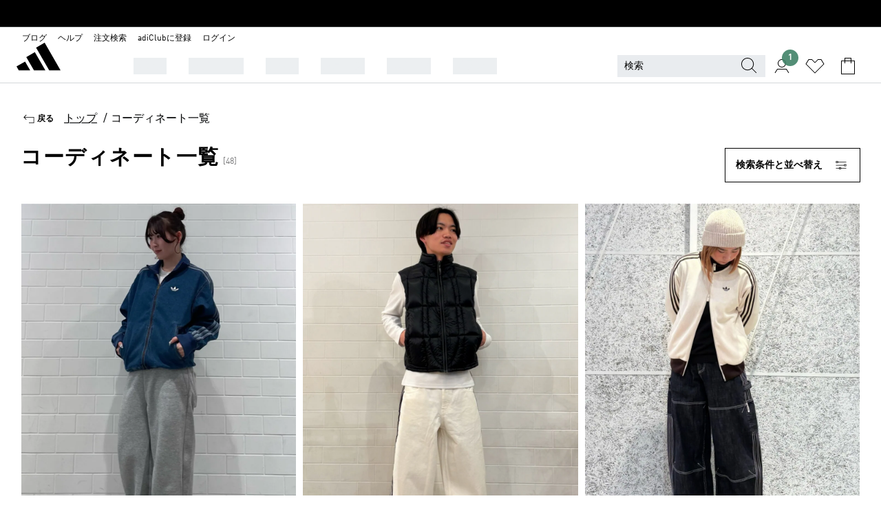

--- FILE ---
content_type: text/css
request_url: https://microfrontends.glass.adidas.com/lookbook-list-microfrontend/be60de914a405020e7d370cc7da22ce210a21fcc/style.css
body_size: 6943
content:
._content_1d0by_1{width:100%}._content_1d0by_1>div{margin-bottom:var(--gl-spacing-0200)}._content_1d0by_1 ._heading_1d0by_7{font-family:var(--gl-heading-font-set-family-standard-4),var(--gl-font-family-fallback);font-size:var(--gl-heading-font-set-size-standard-4);font-style:var(--gl-heading-font-set-style-standard-4);font-weight:var(--gl-heading-font-set-weight-standard-4);letter-spacing:var(--gl-heading-font-set-letterspacing-standard-4);line-height:var(--gl-heading-font-set-lineheight-standard-4);text-decoration:var(--gl-heading-font-set-decoration-standard-4);text-transform:var(--gl-heading-font-set-case-standard-4);text-transform:uppercase;margin-bottom:var(--gl-spacing-0100)}._content_1d0by_1 ._sizeInfo_1d0by_19{flex:1 1 100%;width:100%}._product-card_58ao2_6{display:flex;flex-direction:column}@media (min-width: 1366px){._product-card_58ao2_6{border:1px solid transparent;padding-bottom:var(--gl-spacing-0100)}._product-card_58ao2_6._no-description_58ao2_15{padding-bottom:0}}@media (min-width: 1366px){._product-card_58ao2_6:hover{border-color:var(--gl-color-border-hover);cursor:pointer}}._product-card_58ao2_6 ._product-card-assets_58ao2_25{font-family:var(--gl-body-font-set-family-functional-5),var(--gl-font-family-fallback);font-size:var(--gl-body-font-set-size-functional-5);font-style:var(--gl-body-font-set-style-functional-5);font-weight:var(--gl-body-font-set-weight-functional-5);letter-spacing:var(--gl-body-font-set-letterspacing-functional-5);line-height:var(--gl-body-font-set-lineheight-functional-5);text-decoration:var(--gl-body-font-set-decoration-functional-5);text-transform:var(--gl-body-font-set-case-functional-5);position:relative;width:100%;height:auto;aspect-ratio:1}@media (min-width: 768px){._product-card_58ao2_6 ._product-card-assets_58ao2_25{font-family:var(--gl-body-font-set-family-functional-7),var(--gl-font-family-fallback);font-size:var(--gl-body-font-set-size-functional-7);font-style:var(--gl-body-font-set-style-functional-7);font-weight:var(--gl-body-font-set-weight-functional-7);letter-spacing:var(--gl-body-font-set-letterspacing-functional-7);line-height:var(--gl-body-font-set-lineheight-functional-7);text-decoration:var(--gl-body-font-set-decoration-functional-7);text-transform:var(--gl-body-font-set-case-functional-7)}}._product-card_58ao2_6 ._product-card-assets__media_58ao2_51 ._gl-icon__wrapper_58ao2_51{position:relative;width:100%;aspect-ratio:1;display:flex;justify-content:center;align-items:center;background-color:var(--gl-color-grey-700)}._product-card_58ao2_6 ._product-card-assets__media_58ao2_51 ._gl-icon__wrapper__icon_58ao2_60{width:40%;aspect-ratio:1}._product-card_58ao2_6 ._product-card-assets__price_58ao2_64{bottom:var(--gl-spacing-0000);left:var(--gl-spacing-0000);margin-left:var(--gl-spacing-0050);color:var(--gl-color-brand-p1);transition:var(--gl-motion-duration)}._product-card_58ao2_6 ._product-card-assets__wishlist_58ao2_71{position:absolute;z-index:1;top:0;right:0;margin:15px}._product-card_58ao2_6 ._product-card-details_58ao2_78{font-family:var(--gl-body-font-set-family-functional-1),var(--gl-font-family-fallback);font-size:var(--gl-body-font-set-size-functional-1);font-style:var(--gl-body-font-set-style-functional-1);font-weight:var(--gl-body-font-set-weight-functional-1);letter-spacing:var(--gl-body-font-set-letterspacing-functional-1);line-height:var(--gl-body-font-set-lineheight-functional-1);text-decoration:var(--gl-body-font-set-decoration-functional-1);text-transform:var(--gl-body-font-set-case-functional-1);padding-left:var(--gl-spacing-0100);white-space:normal}@media (min-width: 768px){._product-card_58ao2_6 ._product-card-details_58ao2_78{font-family:var(--gl-body-font-set-family-functional-7),var(--gl-font-family-fallback);font-size:var(--gl-body-font-set-size-functional-7);font-style:var(--gl-body-font-set-style-functional-7);font-weight:var(--gl-body-font-set-weight-functional-7);letter-spacing:var(--gl-body-font-set-letterspacing-functional-7);line-height:var(--gl-body-font-set-lineheight-functional-7);text-decoration:var(--gl-body-font-set-decoration-functional-7);text-transform:var(--gl-body-font-set-case-functional-7)}}._product-card_58ao2_6 ._product-card-details__release-date_58ao2_102{width:100%;display:inline-block;font-size:18px;color:var(--gl-color-brand-p1);text-transform:uppercase;margin-top:var(--gl-spacing-0100);margin-bottom:var(--gl-spacing-0100);font-weight:400}._product-card_58ao2_6 ._product-card-details__name_58ao2_112{width:100%;margin-top:var(--gl-spacing-0100);margin-bottom:var(--gl-spacing-0000);color:var(--gl-color-brand-p1);text-decoration:none}._product-card_58ao2_6 ._product-card-details__memberprice_58ao2_119{width:100%;margin-top:var(--gl-spacing-0050);margin-bottom:var(--gl-spacing-0000);text-decoration:none}._product-card_58ao2_6 ._product-card-details__category_58ao2_125{display:inline-block;margin-right:var(--gl-spacing-0050);margin-top:var(--gl-spacing-0050);margin-bottom:var(--gl-spacing-0000);text-transform:capitalize;color:var(--gl-color-text-alternative)}._product-card_58ao2_6 ._product-card-details__category_58ao2_125._xsmall_58ao2_133,._product-card_58ao2_6 ._product-card-details__category_58ao2_125._small_58ao2_133{display:none}@media (min-width: 768px){._product-card_58ao2_6 ._product-card-details__category_58ao2_125._small_58ao2_133{display:inline-block}}._product-card_58ao2_6 ._product-card-details__label_58ao2_141{width:100%;font-size:14px;margin-top:var(--gl-spacing-0050);margin-bottom:var(--gl-spacing-0000);color:var(--gl-color-brand-p1);text-decoration:none}._product-card_58ao2_6 ._product-card-details__variations_58ao2_149{display:inline-block;margin-top:var(--gl-spacing-0050);margin-bottom:var(--gl-spacing-0000);text-transform:capitalize;color:var(--gl-color-black)}._product-card_58ao2_6 ._product-card-details__variations_58ao2_149._xsmall_58ao2_133,._product-card_58ao2_6 ._product-card-details__variations_58ao2_149._small_58ao2_133,._product-card_58ao2_6 ._product-card-details__variations_58ao2_149._medium_58ao2_156{display:none}@media (min-width: 768px){._product-card_58ao2_6 ._product-card-details__variations_58ao2_149._small_58ao2_133,._product-card_58ao2_6 ._product-card-details__variations_58ao2_149._medium_58ao2_156{display:inline-block}}._product-card_58ao2_6 ._product-card-details__technologies_58ao2_164{display:inline-block;margin-top:var(--gl-spacing-0050);margin-bottom:var(--gl-spacing-0000);text-transform:capitalize;color:var(--gl-color-text-alternative)}._product-card_58ao2_6:hover ._product-card-assets_58ao2_25 ._product-card-assets__price_58ao2_64{margin-bottom:var(--gl-spacing-0050);transition:var(--gl-motion-duration)}._carousel-context_bk7hi_6{display:flex;align-items:flex-start;word-break:break-word;margin-bottom:32px}@media (max-width: 768px){._carousel-context_bk7hi_6{margin-bottom:var(--gl-spacing-0150)}}._carousel-context--link_bk7hi_17{flex-direction:row}@media (max-width: 375px){._carousel-context--link_bk7hi_17{flex-direction:column}}@media (max-width: 320px){._carousel-context--link_bk7hi_17{flex-direction:column}}@media (max-width: 768px){._carousel-context--link_bk7hi_17{flex-direction:column}}._carousel-context--button_bk7hi_35{flex-direction:column}._carousel-context__content_bk7hi_38{max-width:580px}._carousel-context__content__title_bk7hi_41{font-family:var(--gl-body-font-set-family-functional-5),var(--gl-font-family-fallback);font-size:var(--gl-body-font-set-size-functional-5);font-style:var(--gl-body-font-set-style-functional-5);font-weight:var(--gl-body-font-set-weight-functional-5);letter-spacing:var(--gl-body-font-set-letterspacing-functional-5);line-height:var(--gl-body-font-set-lineheight-functional-5);text-decoration:var(--gl-body-font-set-decoration-functional-5);text-transform:var(--gl-body-font-set-case-functional-5);text-transform:uppercase;margin-top:var(--gl-spacing-0050)}._carousel-context__content__purpose_bk7hi_53{font-family:var(--gl-heading-font-set-family-standard-14),var(--gl-font-family-fallback);font-size:var(--gl-heading-font-set-size-standard-14);font-style:var(--gl-heading-font-set-style-standard-14);font-weight:var(--gl-heading-font-set-weight-standard-14);letter-spacing:var(--gl-heading-font-set-letterspacing-standard-14);line-height:var(--gl-heading-font-set-lineheight-standard-14);text-decoration:var(--gl-heading-font-set-decoration-standard-14);text-transform:var(--gl-heading-font-set-case-standard-14);text-transform:uppercase;margin-top:var(--gl-spacing-0050);margin-bottom:var(--gl-spacing-0050)}._carousel-context__content__purpose_bk7hi_53._side-panel_bk7hi_66{font-family:var(--gl-body-font-set-family-functional-9),var(--gl-font-family-fallback);font-size:var(--gl-body-font-set-size-functional-9);font-style:var(--gl-body-font-set-style-functional-9);font-weight:var(--gl-body-font-set-weight-functional-9);letter-spacing:var(--gl-body-font-set-letterspacing-functional-9);line-height:var(--gl-body-font-set-lineheight-functional-9);text-decoration:var(--gl-body-font-set-decoration-functional-9);text-transform:var(--gl-body-font-set-case-functional-9);text-transform:none}@media (max-width: 375px){._carousel-context__content__purpose_bk7hi_53{font-family:var(--gl-heading-font-set-family-standard-9),var(--gl-font-family-fallback);font-size:var(--gl-heading-font-set-size-standard-9);font-style:var(--gl-heading-font-set-style-standard-9);font-weight:var(--gl-heading-font-set-weight-standard-9);letter-spacing:var(--gl-heading-font-set-letterspacing-standard-9);line-height:var(--gl-heading-font-set-lineheight-standard-9);text-decoration:var(--gl-heading-font-set-decoration-standard-9);text-transform:var(--gl-heading-font-set-case-standard-9)}}@media (max-width: 320px){._carousel-context__content__purpose_bk7hi_53{font-family:var(--gl-heading-font-set-family-standard-9),var(--gl-font-family-fallback);font-size:var(--gl-heading-font-set-size-standard-9);font-style:var(--gl-heading-font-set-style-standard-9);font-weight:var(--gl-heading-font-set-weight-standard-9);letter-spacing:var(--gl-heading-font-set-letterspacing-standard-9);line-height:var(--gl-heading-font-set-lineheight-standard-9);text-decoration:var(--gl-heading-font-set-decoration-standard-9);text-transform:var(--gl-heading-font-set-case-standard-9)}}._carousel-context__content__description_bk7hi_101{font-family:var(--gl-body-font-set-family-functional-7),var(--gl-font-family-fallback);font-size:var(--gl-body-font-set-size-functional-7);font-style:var(--gl-body-font-set-style-functional-7);font-weight:var(--gl-body-font-set-weight-functional-7);letter-spacing:var(--gl-body-font-set-letterspacing-functional-7);line-height:var(--gl-body-font-set-lineheight-functional-7);text-decoration:var(--gl-body-font-set-decoration-functional-7);text-transform:var(--gl-body-font-set-case-functional-7);margin-top:var(--gl-spacing-0100);margin-bottom:var(--gl-spacing-0100)}@media (max-width: 375px){._carousel-context__content__description_bk7hi_101{font-family:var(--gl-body-font-set-family-functional-4),var(--gl-font-family-fallback);font-size:var(--gl-body-font-set-size-functional-4);font-style:var(--gl-body-font-set-style-functional-4);font-weight:var(--gl-body-font-set-weight-functional-4);letter-spacing:var(--gl-body-font-set-letterspacing-functional-4);line-height:var(--gl-body-font-set-lineheight-functional-4);text-decoration:var(--gl-body-font-set-decoration-functional-4);text-transform:var(--gl-body-font-set-case-functional-4)}}@media (max-width: 320px){._carousel-context__content__description_bk7hi_101{font-family:var(--gl-body-font-set-family-functional-4),var(--gl-font-family-fallback);font-size:var(--gl-body-font-set-size-functional-4);font-style:var(--gl-body-font-set-style-functional-4);font-weight:var(--gl-body-font-set-weight-functional-4);letter-spacing:var(--gl-body-font-set-letterspacing-functional-4);line-height:var(--gl-body-font-set-lineheight-functional-4);text-decoration:var(--gl-body-font-set-decoration-functional-4);text-transform:var(--gl-body-font-set-case-functional-4)}}._carousel-context__content__description--asTitle_bk7hi_137{font-weight:700}._carousel-context__content__link_bk7hi_140{font-family:var(--gl-button-font-set-family-functional-2),var(--gl-font-family-fallback);font-size:var(--gl-button-font-set-size-functional-2);font-style:var(--gl-button-font-set-style-functional-2);font-weight:var(--gl-button-font-set-weight-functional-2);letter-spacing:var(--gl-button-font-set-letterspacing-functional-2);line-height:var(--gl-button-font-set-lineheight-functional-2);text-decoration:var(--gl-button-font-set-decoration-functional-2);text-transform:var(--gl-button-font-set-case-functional-2);text-transform:uppercase;margin-top:var(--gl-spacing-0150);margin-bottom:var(--gl-spacing-0150);display:inline-block}._carousel-context__content__button_bk7hi_154{font-family:var(--gl-button-font-set-family-functional-1),var(--gl-font-family-fallback);font-size:var(--gl-button-font-set-size-functional-1);font-style:var(--gl-button-font-set-style-functional-1);font-weight:var(--gl-button-font-set-weight-functional-1);letter-spacing:var(--gl-button-font-set-letterspacing-functional-1);line-height:var(--gl-button-font-set-lineheight-functional-1);text-decoration:var(--gl-button-font-set-decoration-functional-1);text-transform:var(--gl-button-font-set-case-functional-1);text-transform:uppercase;margin-top:var(--gl-spacing-0150);margin-bottom:var(--gl-spacing-0150)}._carousel-context__navigation_bk7hi_167{flex:1}._carousel-context__navigation--link_bk7hi_170{display:flex;justify-content:flex-end;align-self:flex-end}@media (max-width: 375px){._carousel-context__navigation--link_bk7hi_170{align-self:flex-start}}@media (max-width: 320px){._carousel-context__navigation--link_bk7hi_170{align-self:flex-start}}@media (max-width: 768px){._carousel-context__navigation--link_bk7hi_170{align-self:flex-start}}._carousel-context__navigation--button_bk7hi_190{align-self:flex-start}._tabs-container_13z70_6{display:flex;overflow:auto;white-space:nowrap}._tabs-container_13z70_6::-webkit-scrollbar{display:none}._tabs-container_13z70_6 ._tab-button_13z70_14{background:transparent;border:1px solid var(--gl-color-black);display:flex;flex-direction:row;justify-content:center;align-items:center;padding:12px;height:44px;width:max-content;font-family:var(--gl-body-font-set-family-functional-8),var(--gl-font-family-fallback);font-size:var(--gl-body-font-set-size-functional-8);font-style:var(--gl-body-font-set-style-functional-8);font-weight:var(--gl-body-font-set-weight-functional-8);letter-spacing:var(--gl-body-font-set-letterspacing-functional-8);line-height:var(--gl-body-font-set-lineheight-functional-8);text-decoration:var(--gl-body-font-set-decoration-functional-8);text-transform:var(--gl-body-font-set-case-functional-8);color:var(--gl-color-black)}._tabs-container_13z70_6 ._tab-button_13z70_14:not(:last-child){margin-right:8px}._tabs-container_13z70_6 ._tab-button_13z70_14:hover{cursor:pointer}._tabs-container_13z70_6 ._tab-button_13z70_14:hover,._tabs-container_13z70_6 ._tab-button--active_13z70_40{background:var(--gl-color-black);color:var(--gl-color-white)}._tabbed-carousel_ye78c_6{display:flex;flex-direction:column;overflow:hidden}._tabbed-carousel__context-wrapper_ye78c_11{display:flex;flex-direction:column}@media (min-width: 768px){._tabbed-carousel__context-wrapper_ye78c_11{flex-direction:row;align-items:flex-end;justify-content:space-between}}._tabbed-carousel__context-wrapper-with-grid_ye78c_22{display:flex;flex-direction:row;align-items:flex-end;justify-content:space-between;width:100%}._tabbed-carousel__title-and-tabs-wrapper_ye78c_29{width:100%}._tabbed-carousel__title_ye78c_29{margin-bottom:var(--gl-spacing-0200);font-family:var(--gl-heading-font-set-family-standard-9),var(--gl-font-family-fallback);font-size:var(--gl-heading-font-set-size-standard-9);font-style:var(--gl-heading-font-set-style-standard-9);font-weight:var(--gl-heading-font-set-weight-standard-9);letter-spacing:var(--gl-heading-font-set-letterspacing-standard-9);line-height:var(--gl-heading-font-set-lineheight-standard-9);text-decoration:var(--gl-heading-font-set-decoration-standard-9);text-transform:var(--gl-heading-font-set-case-standard-9);text-transform:inherit}._tabbed-carousel__action_ye78c_44{align-self:baseline;margin-top:16px;margin-left:0;white-space:nowrap;width:fit-content;font-family:var(--gl-button-font-set-family-functional-2),var(--gl-font-family-fallback);font-size:var(--gl-button-font-set-size-functional-2);font-style:var(--gl-button-font-set-style-functional-2);font-weight:var(--gl-button-font-set-weight-functional-2);letter-spacing:var(--gl-button-font-set-letterspacing-functional-2);line-height:var(--gl-button-font-set-lineheight-functional-2);text-decoration:var(--gl-button-font-set-decoration-functional-2);text-transform:var(--gl-button-font-set-case-functional-2);text-decoration:underline;margin-right:16px}@media (min-width: 768px){._tabbed-carousel__action_ye78c_44{margin-top:0;margin-left:var(--gl-spacing-0200)}}@media (min-width: 390px){._tabbed-carousel__action_ye78c_44{margin-right:32px}}@media (min-width: 768px){._tabbed-carousel__action_ye78c_44{margin-right:64px}}@media (min-width: 1440px){._tabbed-carousel__action_ye78c_44{margin-right:112px}}@media (min-width: 1920px){._tabbed-carousel__action_ye78c_44{margin-right:0}}._tabbed-carousel__content_ye78c_92{margin-top:var(--gl-spacing-0200)}._recommendations-grid__wrapper_2knwl_6{display:flex;flex-direction:row;flex-wrap:wrap;margin:0 -5px;max-width:848px}@media (min-width: 960px){._recommendations-grid__wrapper_2knwl_6._full-screen_2knwl_14{max-width:1232px}}._recommendations-grid__product-card_2knwl_18{width:50%;flex:0 0 auto;padding:var(--gl-spacing-0000) var(--gl-spacing-0050) var(--gl-spacing-0100) var(--gl-spacing-0050)}@media (min-width: 960px){._recommendations-grid__product-card_2knwl_18._full-screen_2knwl_14{width:25%}}._bundle-carousel_1rnu3_6 .gl-carousel-system__item--medium{width:544px;height:273px}@media (min-width: 768px){._bundle-carousel_1rnu3_6 .gl-carousel-system__item--medium{width:634px;height:318px}}@media (min-width: 1366px){._bundle-carousel_1rnu3_6 .gl-carousel-system__item--medium{width:686px;height:344px}}._bundle-carousel_1rnu3_6._secondary_1rnu3_22 .gl-carousel-system__item--medium{width:408px;height:273px}@media (min-width: 768px){._bundle-carousel_1rnu3_6._secondary_1rnu3_22 .gl-carousel-system__item--medium{width:476px;height:318px}}@media (min-width: 1366px){._bundle-carousel_1rnu3_6._secondary_1rnu3_22 .gl-carousel-system__item--medium{width:515px;height:344px}}._bundle-carousel__outfit_1rnu3_38{display:flex}._product-list__title_12ond_6{font-family:var(--gl-body-font-set-family-functional-12),var(--gl-font-family-fallback);font-size:var(--gl-body-font-set-size-functional-12);font-style:var(--gl-body-font-set-style-functional-12);font-weight:var(--gl-body-font-set-weight-functional-12);letter-spacing:var(--gl-body-font-set-letterspacing-functional-12);line-height:var(--gl-body-font-set-lineheight-functional-12);text-decoration:var(--gl-body-font-set-decoration-functional-12);text-transform:var(--gl-body-font-set-case-functional-12)}._bundle-card_16ma1_6{width:100%;height:auto;display:grid;grid-template-rows:repeat(2,1fr);grid-template-columns:repeat(2,1fr);grid-column-gap:1px;grid-row-gap:1px;background-color:var(--gl-color-grey-400);border:1px solid var(--gl-color-grey-400)}._bundle-card_16ma1_6._horizontal_16ma1_17{grid-template-rows:repeat(2,1fr);grid-template-columns:repeat(3,1fr)}._bundle-card_16ma1_6._outfit_16ma1_21{grid-template-rows:repeat(1,1fr);grid-template-columns:repeat(1,1fr);border-right:none}._bundle-card_16ma1_6 img{aspect-ratio:1/1}._bundle-card_16ma1_6 ._bundle-product-card_16ma1_29{font-family:var(--gl-body-font-set-family-functional-5),var(--gl-font-family-fallback);font-size:var(--gl-body-font-set-size-functional-5);font-style:var(--gl-body-font-set-style-functional-5);font-weight:var(--gl-body-font-set-weight-functional-5);letter-spacing:var(--gl-body-font-set-letterspacing-functional-5);line-height:var(--gl-body-font-set-lineheight-functional-5);text-decoration:var(--gl-body-font-set-decoration-functional-5);text-transform:var(--gl-body-font-set-case-functional-5);position:relative;cursor:pointer}@media (min-width: 768px){._bundle-card_16ma1_6 ._bundle-product-card_16ma1_29{font-family:var(--gl-body-font-set-family-functional-7),var(--gl-font-family-fallback);font-size:var(--gl-body-font-set-size-functional-7);font-style:var(--gl-body-font-set-style-functional-7);font-weight:var(--gl-body-font-set-weight-functional-7);letter-spacing:var(--gl-body-font-set-letterspacing-functional-7);line-height:var(--gl-body-font-set-lineheight-functional-7);text-decoration:var(--gl-body-font-set-decoration-functional-7);text-transform:var(--gl-body-font-set-case-functional-7)}}._bundle-card_16ma1_6 ._bundle-product-card_16ma1_29:focus-within{outline:1px dashed var(--gl-color-border-hover)!important;outline-offset:2px;z-index:1}._bundle-card_16ma1_6 ._bundle-product-card_16ma1_29._rectangle_16ma1_58:nth-last-child(1){grid-column:auto/span 2;background-color:var(--gl-color-grey-100)}._bundle-card_16ma1_6 ._bundle-product-card_16ma1_29._rectangle_16ma1_58:nth-last-child(1) img{max-height:calc(50% - 1px)!important;max-width:calc(50% - 1px)!important;min-height:calc(50% - 1px)!important;min-width:calc(50% - 1px)!important}._bundle-card_16ma1_6 ._bundle-product-card__media_16ma1_68{display:block;border:none;width:100%;height:100%}._bundle-card_16ma1_6 ._bundle-product-card__price_16ma1_74{position:absolute;bottom:var(--gl-spacing-0000);left:var(--gl-spacing-0000);margin-left:var(--gl-spacing-0050);color:var(--gl-color-brand-p1);transition:var(--gl-motion-duration)}._lookbook_184pb_1{display:flex;flex-direction:column;gap:4px;margin-bottom:var(--gl-spacing-0800)}@media (min-width: 768px){._lookbook_184pb_1{display:grid;grid-template-columns:repeat(12,1fr);gap:8px}}._heading_184pb_15{margin-left:32px;margin-right:32px}._heading_184pb_15 ._title_184pb_19{font-family:var(--gl-heading-font-set-family-standard-9),var(--gl-font-family-fallback);font-size:var(--gl-heading-font-set-size-standard-9);font-style:var(--gl-heading-font-set-style-standard-9);font-weight:var(--gl-heading-font-set-weight-standard-9);letter-spacing:var(--gl-heading-font-set-letterspacing-standard-9);line-height:var(--gl-heading-font-set-lineheight-standard-9);text-decoration:var(--gl-heading-font-set-decoration-standard-9);text-transform:var(--gl-heading-font-set-case-standard-9);text-transform:uppercase;margin-bottom:var(--gl-spacing-0100)}._heading_184pb_15 ._itemCount_184pb_31{font-family:var(--gl-body-font-set-family-functional-8),var(--gl-font-family-fallback);font-size:var(--gl-body-font-set-size-functional-8);font-style:var(--gl-body-font-set-style-functional-8);font-weight:var(--gl-body-font-set-weight-functional-8);letter-spacing:var(--gl-body-font-set-letterspacing-functional-8);line-height:var(--gl-body-font-set-lineheight-functional-8);text-decoration:var(--gl-body-font-set-decoration-functional-8);text-transform:var(--gl-body-font-set-case-functional-8);margin-bottom:var(--gl-spacing-0150)}._content_184pb_43{position:relative;margin-bottom:var(--gl-spacing-0400)}@media (min-width: 768px){._content_184pb_43{grid-column:span 8}}@media (min-width: 1024px){._content_184pb_43{grid-column:span 9}}@media (min-width: 768px){._content_184pb_43{margin-bottom:var(--gl-spacing-0800);min-width:460px}}._content_184pb_43 ._heading_184pb_15{display:block}@media (min-width: 768px){._content_184pb_43 ._heading_184pb_15{display:none}}._breadcrumbs_184pb_72{margin:var(--gl-spacing-0200) 32px;margin-left:32px;margin-right:32px}@media (min-width: 768px){._breadcrumbs_184pb_72{position:absolute;z-index:100}}._productList_184pb_84{padding:0 32px;width:100%}@supports (container-type: inline-size){._productList_184pb_84{container-type:inline-size}}@media (min-width: 768px){._productList_184pb_84{grid-column:span 4}}@media (min-width: 1024px){._productList_184pb_84{grid-column:span 3}}@media (min-width: 768px){._productList_184pb_84{grid-row:span 4;position:sticky;align-self:start;top:0;margin-bottom:var(--gl-spacing-0200)}}._productList_184pb_84 ._heading_184pb_15{display:none;margin-top:var(--gl-spacing-0200);margin-left:0;margin-right:0}@media (min-width: 768px){._productList_184pb_84 ._heading_184pb_15{display:block}}._productList_184pb_84 ._postedDate_184pb_123{font-family:var(--gl-body-font-set-family-functional-4),var(--gl-font-family-fallback);font-size:var(--gl-body-font-set-size-functional-4);font-style:var(--gl-body-font-set-style-functional-4);font-weight:var(--gl-body-font-set-weight-functional-4);letter-spacing:var(--gl-body-font-set-letterspacing-functional-4);line-height:var(--gl-body-font-set-lineheight-functional-4);text-decoration:var(--gl-body-font-set-decoration-functional-4);text-transform:var(--gl-body-font-set-case-functional-4);color:var(--gl-color-background-inverse);margin-bottom:var(--gl-spacing-0400)}._productList_184pb_84 ._commentSection__heading_184pb_135{font-weight:700;margin-bottom:var(--spacing-s)}@media (min-width: 768px){._modelInformation_184pb_141{grid-column:span 8}}@media (min-width: 1024px){._modelInformation_184pb_141{grid-column:span 9}}@media (min-width: 768px){._modelInformation_184pb_141{margin-left:64px;margin-right:64px}}._container_1lq4i_1{margin-left:auto;margin-right:auto;display:flex;flex-wrap:wrap;justify-content:space-between;padding:0}@media screen and (min-width: 480px){._container_1lq4i_1{width:100%;padding:0 30px}}@media screen and (min-width: 960px){._container_1lq4i_1{width:960px}}@media screen and (min-width: 1280px){._container_1lq4i_1{width:1280px}}@media screen and (min-width: 1600px){._container_1lq4i_1{width:1600px;padding-left:112px;padding-right:112px}}._lookbook-list_1lq4i_33{width:100%;padding-top:var(--gl-spacing-0150);padding-bottom:var(--gl-spacing-0150)}@media (min-width: 768px){._lookbook-list_1lq4i_33{padding-top:var(--gl-spacing-0400)}}._lookbook-list__header_1lq4i_43{display:flex;flex-direction:row;justify-content:space-between;margin-bottom:var(--gl-spacing-0150);margin-inline:var(--gl-spacing-0300);padding:0}@media screen and (min-width: 480px){._lookbook-list__header_1lq4i_43{margin-inline:0}}@media (min-width: 768px){._lookbook-list__header_1lq4i_43{margin-top:var(--gl-spacing-0300);margin-bottom:var(--gl-spacing-0300)}}._lookbook-list__title-container_1lq4i_62{margin:0}._lookbook-list__filter-container_1lq4i_65{display:flex;justify-content:flex-end}._lookbook-list__filter-container_1lq4i_65 div[class*=gl-cta-wrapper][class*=on-focus]:has(button:focus-visible,a:focus-visible){border:none;padding:0}._lookbook-list__title_1lq4i_62{display:inline-block;font-family:var(--gl-heading-font-set-family-standard-9),var(--gl-font-family-fallback);font-size:var(--gl-heading-font-set-size-standard-9);font-style:var(--gl-heading-font-set-style-standard-9);font-weight:var(--gl-heading-font-set-weight-standard-9);letter-spacing:var(--gl-heading-font-set-letterspacing-standard-9);line-height:var(--gl-heading-font-set-lineheight-standard-9);text-decoration:var(--gl-heading-font-set-decoration-standard-9);text-transform:var(--gl-heading-font-set-case-standard-9);text-transform:uppercase}@media (min-width: 768px){._lookbook-list__title_1lq4i_62{font-family:var(--gl-heading-font-set-family-standard-14),var(--gl-font-family-fallback);font-size:var(--gl-heading-font-set-size-standard-14);font-style:var(--gl-heading-font-set-style-standard-14);font-weight:var(--gl-heading-font-set-weight-standard-14);letter-spacing:var(--gl-heading-font-set-letterspacing-standard-14);line-height:var(--gl-heading-font-set-lineheight-standard-14);text-decoration:var(--gl-heading-font-set-decoration-standard-14);text-transform:var(--gl-heading-font-set-case-standard-14);text-transform:uppercase}}._lookbook-list__count_1lq4i_99{display:inline-block;color:var(--gl-color-grey-700);margin-left:var(--gl-spacing-0050);font-size:var(--gl-tag-font-set-size-functional-1)}._lookbook-list__breadcrumbs_1lq4i_105{display:none}@media (min-width: 768px){._lookbook-list__breadcrumbs_1lq4i_105{display:block}}._lookbook-list__wrapper_1lq4i_113{display:grid;grid-template-columns:repeat(2,1fr);gap:4px}@media (min-width: 768px){._lookbook-list__wrapper_1lq4i_113{grid-template-columns:repeat(3,1fr);gap:8px}}._lookbook-list_1lq4i_33 ._imageWrap_1lq4i_124{display:inline-block;max-width:100%;position:absolute;margin-left:-1px}._lookbook-list_1lq4i_33 ._imageWrap_1lq4i_124:not(:first-child){display:none}._lookbook-list__outfit_1lq4i_133{padding-bottom:8px;border:1px solid transparent;position:relative}@media (min-width: 768px){._lookbook-list__outfit_1lq4i_133:hover,._lookbook-list__outfit_1lq4i_133:focus{border-color:var(--gl-color-border-hover)}._lookbook-list__outfit_1lq4i_133:hover ._imageWrap_1lq4i_124:not(:only-of-type):nth-child(2),._lookbook-list__outfit_1lq4i_133:focus ._imageWrap_1lq4i_124:not(:only-of-type):nth-child(2){display:inline-block}._lookbook-list__outfit_1lq4i_133:hover ._imageWrap_1lq4i_124:not(:only-of-type):first-child,._lookbook-list__outfit_1lq4i_133:focus ._imageWrap_1lq4i_124:not(:only-of-type):first-child{display:none}}._lookbook-list__outfit_1lq4i_133:before{content:"";height:0;width:1px;display:inline-block;padding-bottom:177.7777777778%}._lookbook-list__image_1lq4i_156{min-width:100%;min-height:100%;max-width:100%;max-height:100%;width:100%;height:100%;display:block;object-fit:cover;aspect-ratio:9/16}._lookbook-list__items_1lq4i_167{margin-top:4px;margin-inline:8px;font-family:var(--gl-body-font-set-family-functional-4),var(--gl-font-family-fallback);font-size:var(--gl-body-font-set-size-functional-4);font-style:var(--gl-body-font-set-style-functional-4);font-weight:var(--gl-body-font-set-weight-functional-4);letter-spacing:var(--gl-body-font-set-letterspacing-functional-4);line-height:var(--gl-body-font-set-lineheight-functional-4);text-decoration:var(--gl-body-font-set-decoration-functional-4);text-transform:var(--gl-body-font-set-case-functional-4)}._outfit-shopping-entry-point__title_wwwfp_6{font-size:30px;text-transform:uppercase;margin-bottom:var(--gl-spacing-0300)}._outfit-shopping-entry-point__wrapper_wwwfp_11{display:flex;flex-wrap:wrap;justify-content:space-between;background:var(--gl-callout-color-background);padding:var(--gl-spacing-0200);margin-bottom:var(--gl-spacing-0200)}@media (min-width: 768px){._outfit-shopping-entry-point__wrapper_wwwfp_11{flex-wrap:nowrap}}._outfit-shopping-entry-point__pdp-image_wwwfp_24{width:100%;padding-bottom:var(--gl-spacing-0200);padding-top:0}._outfit-shopping-entry-point__icon_wwwfp_29{display:flex;justify-content:center;align-items:center;width:100%;padding-bottom:var(--gl-spacing-0200)}._outfit-shopping-entry-point_wwwfp_6 .gl-cta-wrapper{display:inline-grid;width:100%}@media (min-width: 768px){._outfit-shopping-entry-point_wwwfp_6 .gl-cta-wrapper{display:inline}}._outfit-shopping-entry-point__recommended-products-4_wwwfp_45{width:calc(25% - var(--gl-spacing-0050) / 2)}._outfit-shopping-entry-point__recommended-products-3_wwwfp_48{width:calc(33% - var(--gl-spacing-0050) / 2)}._outfit-shopping-entry-point__recommended-products-2_wwwfp_51{width:calc(50% - var(--gl-spacing-0050) / 2)}@media (min-width: 768px){._outfit-shopping-entry-point__recommended-product_wwwfp_45{width:100%;margin-right:var(--gl-spacing-0200)}}._product-list-card_12fmm_6{width:100%;display:flex;margin-bottom:var(--gl-spacing-0200);overflow:hidden}._product-list-card__image_12fmm_12{max-width:40%;height:auto}@media (min-width: 600px){._product-list-card__image_12fmm_12{max-width:276px}}@media (min-width: 960px){._product-list-card__image_12fmm_12{max-width:40%}}._product-list-card__image-full-size_12fmm_26{width:100%}._product-list-card__info_12fmm_29{width:100%;display:flex;flex-direction:column;justify-content:space-between;padding-left:var(--gl-spacing-0150);padding-top:0}._product-list-card__info_12fmm_29>div,._product-list-card__info_12fmm_29 button{width:100%}._product-list-card__name_12fmm_41{font-family:var(--gl-body-font-set-family-functional-6),var(--gl-font-family-fallback);font-size:var(--gl-body-font-set-size-functional-6);font-style:var(--gl-body-font-set-style-functional-6);font-weight:var(--gl-body-font-set-weight-functional-6);letter-spacing:var(--gl-body-font-set-letterspacing-functional-6);line-height:var(--gl-body-font-set-lineheight-functional-6);text-decoration:var(--gl-body-font-set-decoration-functional-6);text-transform:var(--gl-body-font-set-case-functional-6);margin:0;display:-webkit-box;-webkit-line-clamp:3;-webkit-box-orient:vertical;overflow:hidden;text-overflow:ellipsis;-webkit-hyphens:auto;hyphens:auto}._product-list-card__name_12fmm_41 a{color:inherit;text-decoration:none}._product-list-card__price_12fmm_62{margin-top:var(--gl-spacing-0100);margin-bottom:var(--gl-spacing-0100)}._breadcrumbs_avv4h_6{font-family:var(--gl-body-font-set-family-functional-7),var(--gl-font-family-fallback);font-size:var(--gl-body-font-set-size-functional-7);font-style:var(--gl-body-font-set-style-functional-7);font-weight:var(--gl-body-font-set-weight-functional-7);letter-spacing:var(--gl-body-font-set-letterspacing-functional-7);line-height:var(--gl-body-font-set-lineheight-functional-7);text-decoration:var(--gl-body-font-set-decoration-functional-7);text-transform:var(--gl-body-font-set-case-functional-7);background-color:var(--gl-color-background)}._breadcrumbs_avv4h_6 ._list_avv4h_17{display:flex;align-items:center;text-shadow:1px 1px 0 var(--gl-color-grey-100);flex-direction:row}._breadcrumbs_avv4h_6 ._listItem_avv4h_23{list-style:none}._breadcrumbs_avv4h_6 ._link_avv4h_26{font-family:var(--gl-body-font-set-family-functional-7),var(--gl-font-family-fallback);font-size:var(--gl-body-font-set-size-functional-7);font-style:var(--gl-body-font-set-style-functional-7);font-weight:var(--gl-body-font-set-weight-functional-7);letter-spacing:var(--gl-body-font-set-letterspacing-functional-7);line-height:var(--gl-body-font-set-lineheight-functional-7);text-decoration:var(--gl-body-font-set-decoration-functional-7);text-transform:var(--gl-body-font-set-case-functional-7);cursor:pointer;text-decoration:underline}._breadcrumbs_avv4h_6 ._link_avv4h_26:hover,._breadcrumbs_avv4h_6 ._link_avv4h_26:focus{background-color:var(--gl-color-background-inverse);color:var(--gl-color-text-inverse);text-shadow:none}._breadcrumbs_avv4h_6 ._back_avv4h_43{height:24px;display:flex;background-color:transparent;border:none;position:relative;margin-right:var(--gl-spacing-0050);text-decoration:none}@media (min-width: 768px){._breadcrumbs_avv4h_6 ._back_avv4h_43{padding-right:var(--gl-spacing-0050);margin-right:var(--gl-spacing-0100)}}._breadcrumbs_avv4h_6 ._back_avv4h_43 ._backIcon_avv4h_58 svg{margin-top:-1px;vertical-align:initial}._breadcrumbs_avv4h_6 ._back_avv4h_43:hover ._backIcon_avv4h_58 svg,._breadcrumbs_avv4h_6 ._back_avv4h_43:focus ._backIcon_avv4h_58 svg{color:var(--gl-color-text-inverse)}._breadcrumbs_avv4h_6 ._back_avv4h_43 ._backText_avv4h_65{font-family:var(--gl-body-font-set-family-functional-2),var(--gl-font-family-fallback);font-size:var(--gl-body-font-set-size-functional-2);font-style:var(--gl-body-font-set-style-functional-2);font-weight:var(--gl-body-font-set-weight-functional-2);letter-spacing:var(--gl-body-font-set-letterspacing-functional-2);line-height:var(--gl-body-font-set-lineheight-functional-2);text-decoration:var(--gl-body-font-set-decoration-functional-2);text-transform:var(--gl-body-font-set-case-functional-2);position:absolute;width:1px;height:1px;margin:-1px;padding:0;overflow:hidden;clip:rect(0,0,0,0);text-transform:uppercase;font-weight:700}@media (min-width: 768px){._breadcrumbs_avv4h_6 ._back_avv4h_43 ._backText_avv4h_65{position:relative;width:auto;height:auto;margin:auto;padding:initial;overflow:auto;clip:auto}}._breadcrumbs_avv4h_6 ._separator_avv4h_95{margin:0 2px}@media (min-width: 768px){._breadcrumbs_avv4h_6 ._separator_avv4h_95{margin:0 5px}}._breadcrumbs_avv4h_6 ._pageName_avv4h_103{text-transform:capitalize}._breadcrumbs_avv4h_6 ._pageName_avv4h_103 ._link_avv4h_26{text-decoration:none}._filter-button_jvcfz_1[type=button]{display:flex;align-items:center;padding:0;width:auto;justify-content:center;background-color:transparent;border:none;min-height:auto;height:auto}[class*=gl-cta-wrapper]:has(._filter-button_jvcfz_1[type=button]:focus-visible){outline:none;border:none;padding:initial}._filter-button_jvcfz_1[type=button]:focus,._filter-button_jvcfz_1[type=button]:focus-visible{outline:1px dashed var(--gl-button-color-border-secondary)!important;outline-offset:3px}@media screen and (min-width: 786px){._filter-button_jvcfz_1[type=button]{height:50px;min-height:50px;border:1px solid var(--gl-button-color-border-primary);padding:0 var(--gl-spacing-0150)}}._filter-button_jvcfz_1[type=button] [class*=gl-icon__wrapper]{margin-left:0}._filter-button_jvcfz_1[type=button] [class*=gl-icon__wrapper] svg[aria-hidden=true]{margin-left:0}._filter-button_jvcfz_1[type=button] [class*=gl-cta__content]{display:inline-flex;align-items:center}._filter-button_jvcfz_1[type=button] [class*=gl-cta__content] ._buttonLabel_jvcfz_39{position:absolute;width:1px;height:1px;margin:-1px;padding:0;overflow:hidden;clip:rect(0,0,0,0);border:none}@media screen and (min-width: 786px){._filter-button_jvcfz_1[type=button] [class*=gl-cta__content] ._buttonLabel_jvcfz_39{position:relative;width:auto;height:auto;margin:auto;padding:auto;overflow:auto;clip:auto}}._filter-button_jvcfz_1[type=button] span{font-family:var(--gl-body-font-set-family-functional-6),var(--gl-font-family-fallback);font-size:var(--gl-body-font-set-size-functional-6);font-style:var(--gl-body-font-set-style-functional-6);font-weight:var(--gl-body-font-set-weight-functional-6);letter-spacing:var(--gl-body-font-set-letterspacing-functional-6);line-height:var(--gl-body-font-set-lineheight-functional-6);text-decoration:var(--gl-body-font-set-decoration-functional-6);text-transform:var(--gl-body-font-set-case-functional-6)}._filter-button_jvcfz_1[type=button] ._filterIcon_jvcfz_70{height:24px}@media screen and (min-width: 786px){._filter-button_jvcfz_1[type=button] ._filterIcon_jvcfz_70{margin-left:15px}}._lookbook-list-pagination_bra6k_6{display:flex;justify-content:space-between;align-items:center;padding-left:var(--gl-spacing-0150);padding-right:var(--gl-spacing-0150);margin-top:var(--gl-spacing-0200);margin-bottom:var(--gl-spacing-0400)}@media (min-width: 960px){._lookbook-list-pagination_bra6k_6{margin-top:var(--gl-spacing-0400);margin-bottom:var(--gl-spacing-0400)}}._lookbook-list-pagination_bra6k_6 ._link_bra6k_21{text-transform:uppercase}._lookbook-list-pagination_bra6k_6 ._link_bra6k_21:focus-visible{padding:0 1px;border:none;outline:1px dashed var(--gl-color-border-inverse);outline-offset:3px}._lookbook-list-pagination__page-indicator_bra6k_30{display:flex;flex:1;align-items:center;justify-content:center}@media (min-width: 960px){._lookbook-list-pagination__page-indicator_bra6k_30{display:none}}._lookbook-list-pagination__page-indicator-dropdown_bra6k_41{display:none}@media (min-width: 960px){._lookbook-list-pagination__page-indicator-dropdown_bra6k_41{display:flex;flex:1;align-items:center;justify-content:center}}._lookbook-list-pagination__dropdown_bra6k_52{margin-left:var(--gl-spacing-0100);margin-right:var(--gl-spacing-0100)}._lookbook-list-pagination_bra6k_6 .gl-dropdown-custom__select,._lookbook-list-pagination_bra6k_6 .gl-dropdown-custom__options,._lookbook-list-pagination_bra6k_6 .gl-dropdown-custom--open{border-color:var(--gl-color-grey-100);border-top-color:var(--gl-color-grey-100)}._lookbook-list-pagination_bra6k_6 .gl-dropdown-custom__select:hover,._lookbook-list-pagination_bra6k_6 .gl-dropdown-custom__select:focus,._lookbook-list-pagination_bra6k_6 .gl-dropdown-custom__options:hover,._lookbook-list-pagination_bra6k_6 .gl-dropdown-custom__options:focus,._lookbook-list-pagination_bra6k_6 .gl-dropdown-custom--open:hover,._lookbook-list-pagination_bra6k_6 .gl-dropdown-custom--open:focus{border-color:var(--gl-color-grey-100)}._lookbook-list-pagination_bra6k_6 .gl-dropdown-custom__select:hover,._lookbook-list-pagination_bra6k_6 .gl-dropdown-custom__select:focus{border-color:var(--gl-color-border-navigational-hover)}._grid_1hp3c_1{position:relative}._grid_1hp3c_1 ._gridImages_1hp3c_4{--ig-visible-rows: 2;--ig-columns: 2;--ig-max-rows: 10;--ig-scrollbar-width: 15px;--ig-product-list-width: 0;--ig-aspect-ratio: calc(4 / 3);--ig-total-width: min(1920px, 100vw) - var(--ig-product-list-width) - var( --ig-scrollbar-width );--ig-item-height: (var(--ig-total-width)) / var(--ig-columns) * var(--ig-aspect-ratio);display:flex;flex-flow:row nowrap;gap:2px;width:100%;background-color:var(--gl-color-background);line-height:0;overflow-x:scroll;overscroll-behavior-x:contain;scroll-snap-type:x mandatory;-webkit-overflow-scrolling:touch;will-change:max-height;max-height:calc(var(--ig-item-height) * var(--ig-visible-rows));scrollbar-color:var(--gl-color-border-active) var(--gl-color-grey-100);scrollbar-width:thin}._grid_1hp3c_1 ._gridImages_1hp3c_4._animatable_1hp3c_31{transition:max-height .45s ease-in-out}._grid_1hp3c_1 ._gridImages_1hp3c_4::-webkit-scrollbar{height:4px}._grid_1hp3c_1 ._gridImages_1hp3c_4::-webkit-scrollbar-track{background:var(--gl-color-grey-100)}._grid_1hp3c_1 ._gridImages_1hp3c_4::-webkit-scrollbar-thumb{background:var(--gl-color-border-active)}@media (min-width: 768px){._grid_1hp3c_1 ._gridImages_1hp3c_4{--ig-product-list-width: calc((100vw / 12) * 4 + 8px);overflow:hidden;scroll-snap-type:none;flex-flow:row wrap}}@media (min-width: 1024px){._grid_1hp3c_1 ._gridImages_1hp3c_4{--ig-product-list-width: calc((100vw / 12) * 3 + 8px)}}._grid_1hp3c_1 ._gridImages_1hp3c_4[data-expanded=true]{--ig-visible-rows: var(--ig-max-rows) !important}._grid_1hp3c_1 ._gridImages_1hp3c_4 ._gridImageWrapper_1hp3c_59{width:100%;flex:1 0 100%;aspect-ratio:3/4;scroll-snap-align:center;scroll-snap-stop:always}._grid_1hp3c_1 ._gridImages_1hp3c_4 ._gridImageWrapper_1hp3c_59>span{display:block!important}@media (min-width: 768px){._grid_1hp3c_1 ._gridImages_1hp3c_4 ._gridImageWrapper_1hp3c_59{scroll-snap-align:none;scroll-snap-stop:normal;flex:1 1 calc(50% - 1px)}}._grid_1hp3c_1 ._gridImages_1hp3c_4 ._gridImage_1hp3c_4{object-fit:cover;width:100%;height:100%}._grid_1hp3c_1 ._gridButtonWrapper_1hp3c_81{position:absolute;bottom:-20px;left:50%;transform:translate(-50%);display:none}@media (min-width: 768px){._grid_1hp3c_1 ._gridButtonWrapper_1hp3c_81{display:block}}._visuallyHidden_1dnvn_2{border:0;clip:rect(0,0,0,0);height:1px;margin:0!important;overflow:hidden;padding:0;position:absolute;white-space:nowrap;width:1px}._priceComponent_1dnvn_14{--tagprice-regular-onlight-typography-text-weight: 700;--tagprice-regular-onlight-typography-text-size: 14px;--tagprice-regular-onlight-typography-text-lineheight: 20px;--tagprice-sale-onlight-typography-oldprice-size: 12px;--tagprice-sale-onlight-typography-oldprice-decoration: none;--tagprice-sale-onlight-typography-oldprice-family: AdihausDIN;--tagprice-sale-onlight-typography-oldprice-letterspacing: 0px;--tagprice-sale-onlight-typography-oldprice-lineheight: 20px;--tagprice-sale-onlight-typography-oldprice-weight: 400;--tagprice-sale-onlight-typography-oldprice-case: none;--tagprice-sale-onlight-color-text-oldprice: #767677;--tagprice-sale-onlight-spacing-gap-pricebox: 4px;--tagprice-sale-onlight-color-text-saleprice: #e32b2b;display:flex;flex-direction:column;align-items:flex-start;font-family:var(--gl-body-font-set-family-functional-7),var(--gl-font-family-fallback);font-size:var(--gl-body-font-set-size-functional-7);font-style:var(--gl-body-font-set-style-functional-7);font-weight:var(--gl-body-font-set-weight-functional-7);letter-spacing:var(--gl-body-font-set-letterspacing-functional-7);line-height:var(--gl-body-font-set-lineheight-functional-7);text-decoration:var(--gl-body-font-set-decoration-functional-7);text-transform:var(--gl-body-font-set-case-functional-7)}._priceComponent_1dnvn_14._pdp_1dnvn_40{--tagprice-regular-onlight-typography-text-size: 16px;--tagprice-regular-onlight-typography-text-lineheight: 22px;font-family:var(--gl-body-font-set-family-functional-8),var(--gl-font-family-fallback);font-size:var(--gl-body-font-set-size-functional-8);font-style:var(--gl-body-font-set-style-functional-8);font-weight:var(--gl-body-font-set-weight-functional-8);letter-spacing:var(--gl-body-font-set-letterspacing-functional-8);line-height:var(--gl-body-font-set-lineheight-functional-8);text-decoration:var(--gl-body-font-set-decoration-functional-8);text-transform:var(--gl-body-font-set-case-functional-8)}._priceComponent_1dnvn_14 ._mainPrice_1dnvn_52{color:var(--tagprice-regular-onlight-typography-price);font-family:var(--tagprice-regular-onlight-typography-text-family),Helvetica,Arial,sans-serif;font-size:var(--tagprice-regular-onlight-typography-text-size);font-style:var(--tagprice-regular-onlight-typography-text-style);font-weight:var(--tagprice-regular-onlight-typography-text-weight);letter-spacing:var(--tagprice-regular-onlight-typography-text-letterspacing);line-height:var(--tagprice-regular-onlight-typography-text-lineheight);text-decoration:var(--tagprice-regular-onlight-typography-text-decoration);text-transform:var(--tagprice-regular-onlight-typography-text-case);gap:var(--tagprice-sale-onlight-spacing-gap-pricebox);display:flex;flex-wrap:wrap}._priceComponent_1dnvn_14 ._priceHistory_1dnvn_66{font-family:var(--tagprice-sale-onlight-typography-oldprice-family),Helvetica,Arial,sans-serif;font-size:var(--tagprice-sale-onlight-typography-oldprice-size);font-style:var(--tagprice-sale-onlight-typography-oldprice-style);font-weight:var(--tagprice-sale-onlight-typography-oldprice-weight);letter-spacing:var(--tagprice-sale-onlight-typography-oldprice-letterspacing);line-height:var(--tagprice-sale-onlight-typography-oldprice-lineheight);text-decoration:var(--tagprice-sale-onlight-typography-oldprice-decoration);text-transform:var(--tagprice-sale-onlight-typography-oldprice-case);color:var(--tagprice-sale-onlight-color-text-oldprice)}._priceComponent_1dnvn_14 ._lastLowestPrice_1dnvn_77,._priceComponent_1dnvn_14 ._originalPrice_1dnvn_81{display:flex;flex-wrap:wrap}._memberPrice_1dnvn_86{color:var(--color-text-membership)}._discountText_1dnvn_90{padding-left:var(--tagprice-sale-onlight-spacing-gap-pricebox);color:var(--tagprice-sale-onlight-color-text-saleprice)}._exclusivityBadge_1dnvn_95{font-weight:var(--gl-badge-font-set-weight-functional-1)}._masking_1dnvn_99 ._mainPrice_1dnvn_52,._masking_1dnvn_99 ._memberPrice_1dnvn_86,._masking_1dnvn_99 ._sale-color_1dnvn_101,._masking_1dnvn_99 ._priceHistory_1dnvn_66,._masking_1dnvn_99 ._discountText_1dnvn_90,._masking_1dnvn_99 ._exclusivityBadge_1dnvn_95{background-color:var(--gl-color-background-alternative);color:var(--gl-color-background-alternative);-webkit-user-select:none;user-select:none}._masking_1dnvn_99 ._priceHistory_1dnvn_66,._masking_1dnvn_99 ._discountText_1dnvn_90{visibility:hidden}._sale-color_1dnvn_101{color:var(--tagprice-sale-onlight-color-text-saleprice)}._button_l0wxq_1{border:none;cursor:pointer}._button_l0wxq_1:focus{outline:1px dashed var(--gl-button-color-border-secondary)!important;outline-offset:3px}._button_l0wxq_1[aria-pressed=false] ._saved_l0wxq_9{display:none}._button_l0wxq_1[aria-pressed=false] ._unsaved_l0wxq_12,._button_l0wxq_1[aria-pressed=true] ._saved_l0wxq_9{display:inline}._button_l0wxq_1[aria-pressed=true] ._unsaved_l0wxq_12{display:none}@media (pointer: fine){._button_l0wxq_1[aria-pressed=false]:hover ._saved_l0wxq_9{display:inline}._button_l0wxq_1[aria-pressed=false]:hover ._unsaved_l0wxq_12{display:none}}._visually-hidden_l0wxq_30{clip:rect(0 0 0 0);clip-path:inset(50%);height:1px;overflow:hidden;position:absolute;white-space:nowrap;width:1px}._product-list-card_1tlk8_6{width:100%;position:relative;overflow:hidden;border:none;margin-bottom:var(--gl-spacing-0200)}._product-list-card_1tlk8_6:last-of-type{margin-bottom:var(--gl-spacing-0150)}._product-list-card__link_1tlk8_16{display:grid;grid-template-columns:minmax(auto,250px) minmax(55%,1fr);border:1px solid var(--gl-color-grey-100)}@supports (container-type: inline-size){@container (max-width: 264px){._product-list-card__link_1tlk8_16{grid-template-columns:1fr}}}._product-list-card__link_1tlk8_16:hover,._product-list-card__link_1tlk8_16:focus,._product-list-card__link_1tlk8_16:focus-within{border:1px solid var(--gl-color-border-active)}._product-list-card__image_1tlk8_31{margin:0}._product-list-card__image_1tlk8_31>span{display:block!important}._product-list-card__info_1tlk8_37{margin:0;margin-bottom:var(--gl-spacing-0150);padding-left:var(--gl-spacing-0150);padding-top:var(--gl-spacing-0100)}._product-list-card__name_1tlk8_43{font-family:var(--gl-body-font-set-family-functional-6),var(--gl-font-family-fallback);font-size:var(--gl-body-font-set-size-functional-6);font-style:var(--gl-body-font-set-style-functional-6);font-weight:var(--gl-body-font-set-weight-functional-6);letter-spacing:var(--gl-body-font-set-letterspacing-functional-6);line-height:var(--gl-body-font-set-lineheight-functional-6);text-decoration:var(--gl-body-font-set-decoration-functional-6);text-transform:var(--gl-body-font-set-case-functional-6);margin:0;margin-bottom:var(--gl-spacing-0100);margin-right:var(--gl-spacing-0300);line-clamp:3;overflow:hidden;text-overflow:ellipsis;-webkit-hyphens:auto;hyphens:auto}@media (min-width: 768px){._product-list-card__name_1tlk8_43{font-family:var(--gl-body-font-set-family-functional-8),var(--gl-font-family-fallback);font-size:var(--gl-body-font-set-size-functional-8);font-style:var(--gl-body-font-set-style-functional-8);font-weight:var(--gl-body-font-set-weight-functional-8);letter-spacing:var(--gl-body-font-set-letterspacing-functional-8);line-height:var(--gl-body-font-set-lineheight-functional-8);text-decoration:var(--gl-body-font-set-decoration-functional-8);text-transform:var(--gl-body-font-set-case-functional-8);margin-right:var(--gl-spacing-0400)}}._product-list-card__wishlist_1tlk8_73{position:absolute;top:var(--gl-spacing-0100);right:var(--gl-spacing-0050);z-index:1}._visuallyHidden_1jyuq_1{border:0;clip:rect(0,0,0,0);height:1px;margin:0!important;overflow:hidden;padding:0;position:absolute;white-space:nowrap;width:1px}._hiddenOverflow_1jyuq_13{overflow:hidden!important}@media (min-width: 960px){._filter-panel-overlay_1jyuq_18{z-index:8001;background-color:var(--gl-overlay-color-background);position:fixed;cursor:pointer;bottom:0;left:0;opacity:0;right:0;top:0;width:100%;height:100vh;visibility:hidden;overflow:hidden;transition:opacity .3s cubic-bezier(0,.5,.2,1),visibility .3s cubic-bezier(0,.5,.2,1)}._filter-panel-overlay__active_1jyuq_34{opacity:1;visibility:visible}}._filter-panel-content_1jyuq_40{position:fixed;top:0;right:-100%;z-index:8002;display:flex;height:100dvh;flex-direction:column;background-color:var(--gl-color-background);width:100%;transition:right .2s ease-out}@media (min-width: 960px){._filter-panel-content_1jyuq_40{width:30%;right:-30%}}._filter-panel-content__active_1jyuq_58{right:0}._filter-panel-content__header_1jyuq_61{display:flex;justify-content:space-between;align-items:center;padding:var(--gl-spacing-0150);border-bottom:1px solid var(--gl-color-border-navigational)}._filter-panel-content__header_1jyuq_61 h5{font-family:var(--gl-heading-font-set-family-standard-9),var(--gl-font-family-fallback);font-size:var(--gl-heading-font-set-size-standard-9);font-style:var(--gl-heading-font-set-style-standard-9);font-weight:var(--gl-heading-font-set-weight-standard-9);letter-spacing:var(--gl-heading-font-set-letterspacing-standard-9);line-height:var(--gl-heading-font-set-lineheight-standard-9);text-decoration:var(--gl-heading-font-set-decoration-standard-9);text-transform:var(--gl-heading-font-set-case-standard-9)}._filter-panel-content__options_1jyuq_78{display:flex;flex-direction:column;flex-grow:1;overflow-y:scroll;height:100%;padding-bottom:var(--gl-spacing-0150)}._footer_1jyuq_87{padding:var(--gl-spacing-0150)}._footer_1jyuq_87 ._applyButton_1jyuq_90{text-transform:uppercase;font-weight:700}._headingControls_1jyuq_95{height:100%;display:inline-flex}._headingControls_1jyuq_95 ._clearAllButton_1jyuq_99{cursor:pointer}._headingControls_1jyuq_95 ._clearAllButton_1jyuq_99:hover{text-decoration:underline}._headingControls_1jyuq_95 ._closeButton_1jyuq_105{cursor:pointer;margin-left:var(--gl-spacing-0150);width:32px;height:32px}._filter-options-content_97khz_1{flex-grow:1}._filter-options-group_97khz_4{border:none!important;border-bottom:1px solid var(--gl-color-border-navigational)!important}._filter-options-group_97khz_4>[class*=gl-accordion__content][aria-hidden=false]{padding:0}._filter-options-group__option_97khz_11{width:100%;text-transform:uppercase}._filter-options-group__option_97khz_11 label[class*=gl-radio-input__option]{padding:0 0 0 15px!important}._filter-options-group__option_97khz_11 label[class*=gl-radio-input__option]:last-child{padding-bottom:15px!important}._filter-options-group__option_97khz_11 label[class*=gl-checkbox__label],._filter-options-group__option_97khz_11 label[class*=gl-radio-input__option]{width:100%;display:flex;padding:15px 0;padding-left:var(--gl-spacing-0150);align-content:center;align-items:center;margin:0}._filter-options-group__option_97khz_11 label[class*=gl-checkbox__label]:has(input:focus-visible):before,._filter-options-group__option_97khz_11 label[class*=gl-checkbox__label]:has(input:focus-visible):after,._filter-options-group__option_97khz_11 label[class*=gl-radio-input__option]:has(input:focus-visible):before,._filter-options-group__option_97khz_11 label[class*=gl-radio-input__option]:has(input:focus-visible):after{top:11px;left:11px}._filter-options-group__option_97khz_11 label[class*=gl-checkbox__label]:hover,._filter-options-group__option_97khz_11 label[class*=gl-radio-input__option]:hover{background-color:var(--gl-color-grey-100)}._filter-options-group__option_97khz_11 label[class*=gl-checkbox__label] input,._filter-options-group__option_97khz_11 label[class*=gl-radio-input__option] input{border:0;clip:rect(0,0,0,0);height:1px;margin:0!important;overflow:hidden;padding:0;position:absolute;white-space:nowrap;width:1px}._filter-options-group__option_97khz_11 label[class*=gl-checkbox__label] span[class*=gl-icon__wrapper],._filter-options-group__option_97khz_11 label[class*=gl-radio-input__option] span[class*=gl-icon__wrapper]{width:24px;height:24px;display:block;position:relative}._filter-options-group__option_97khz_11 label[class*=gl-checkbox__label] span[class*=gl-checkbox__text],._filter-options-group__option_97khz_11 label[class*=gl-radio-input__option] span[class*=gl-checkbox__text]{margin-left:var(--gl-spacing-0150)}


--- FILE ---
content_type: application/x-javascript
request_url: https://www.adidas.jp/static/glass/landing-app/adidas-landing-app/75a87977ac9749d30fb377ccd5474fd2c839996e/_next/static/chunks/pages/lookbook/%5B%5B...slug%5D%5D-7f2391cc869297f0.js
body_size: 681
content:
(self.webpackChunk_N_E=self.webpackChunk_N_E||[]).push([[129],{54084:function(e,o,t){(window.__NEXT_P=window.__NEXT_P||[]).push(["/lookbook/[[...slug]]",function(){return t(45203)}])},45203:function(e,o,t){"use strict";t.r(o),t.d(o,{__N_SSP:function(){return c},default:function(){return LookbookPage}});var a=t(52322),n=t(822),r=t(95332),l=t(26877),i=t(98478),p=t(66275),s=t(45804),k=t.n(s);let LookbookWrapper=e=>{let{urlParams:o,styleId:t=""}=e,n=o.get("page"),r=o.getAll("gender"),s=o.getAll("height"),{locale:u,env:_,sitePath:c}=(0,p.ZR)(),g=(0,l.Av)("LOOKBOOK_STYLING_CONTENT"),h={...n&&{page:n},...r&&{gender:r},...s&&{height:s},locale:u,appEnv:_,extraData:{sitePath:c}},L=(null==t?void 0:t.trim().length)>0;return(0,a.jsx)("div",{className:k()["lookbook-wrapper"],children:L?(0,a.jsx)(i.m1,{styleId:t,locale:u,appEnv:_,extraData:{sitePath:c}}):g&&(0,a.jsx)(i.Hn,{...h})})};var u=t(41845),_=t(15228);let sitePath=e=>e.replace(_.o,"/");var c=!0;function LookbookPage(e){let{fullUrl:o}=e,t=new URL(o),l=new URLSearchParams(t.search),i=sitePath(t.pathname),p=i.split("/").filter(Boolean),s=p.length>=2&&"lookbook"===p[0]?p[1]:"",k=s.trim().length>0;return(0,a.jsx)(n.Z,{pageData:e,children:(0,a.jsx)(r.z,{...e,pageType:k?u.Si.LookbookStyleDetailsPage:u.Si.LookbookStyleListingPage,pageAnalytics:{pageName:k?u.VG.STYLING_DETAILS:u.VG.STYLING_LIST_PAGE,stylingId:s},children:(0,a.jsx)(LookbookWrapper,{urlParams:l,styleId:s})})})}},45804:function(e){e.exports={"lookbook-wrapper":"lookbook-wrapper_lookbook-wrapper__UQLwZ"}}},function(e){e.O(0,[29,425,298,478,508,774,888,179],function(){return e(e.s=54084)}),_N_E=e.O()}]);

--- FILE ---
content_type: application/x-javascript
request_url: https://www.adidas.jp/static/glass/landing-app/adidas-landing-app/75a87977ac9749d30fb377ccd5474fd2c839996e/_next/static/chunks/508-04e2cb85c520b23b.js
body_size: 36824
content:
(self.webpackChunk_N_E=self.webpackChunk_N_E||[]).push([[508],{99467:function(e,t,n){"use strict";n.d(t,{s:function(){return getAccountPortalEnv}});let remapApEnv=e=>{switch(e){case"staging":return"stg";case"production":return"prod";case"development":return"dev";default:return"local"}},getAccountPortalEnv=e=>{let{env:t}=e;return remapApEnv(t)}},44796:function(e,t,n){"use strict";n.d(t,{i:function(){return useIsCrawler}});var r=n(37667),a=n(63114);let useAppState=()=>(0,r.useContext)(a.zX);function useIsCrawler(){let{appState:e,setAppState:t}=useAppState();return[e.isCrawler,function(e){t(t=>({...t,isCrawler:e}))}]}},62483:function(e,t,n){"use strict";n.d(t,{Q:function(){return processStories}});var r=n(29217),a=n(87686),o=n(57427),i=n(15228);let processStories=(e,t,n,l,s)=>{let{queryParam:c}=(0,r.wo)(t);return null==e?void 0:e.map(e=>{let t={...e};if(n){var r,d;t.publishDate=(0,a.p6)(new Date(null!==(d=null!==(r=e.publishDate)&&void 0!==r?r:e.publishedAt)&&void 0!==d?d:""),"MMMM dd, yyyy",null!=s?s:"en_GB")}let u=(0,o.M0)(l,"/".concat(i.Z5).concat(e.url));return t.url="".concat(u).concat(c||""),t})}},2316:function(e,t,n){"use strict";n.d(t,{D:function(){return CmsComponent}});var r,a,o,i,l,s,c,d,u,p,m,g,v,h,f,C,y,w,b,_,x,L,S,T,E=n(52322),k=n(37667),P=n.n(k),M=n(79130),R=n.n(M),I=n(7614);let H={[I.qv.banner]:I.jL,[I.qv.bannerSplit]:I.bh},BannerWrapper=e=>{var t,n;let r=null!==(n=null==e?void 0:null===(t=e.ctas)||void 0===t?void 0:t.length)&&void 0!==n?n:0,{contentType:a}=e,o=H[null!=a?a:I.qv.bannerSplit];return(0,E.jsx)(o,{...e,isCtaSmall:r>1})};var j=n(66275),A=n(98160),V=n(58943),N=n(74509),U=n(16257),Z=n.n(U),F=n(16004),W=n(71360),D=n(19233);let getRequestHost=e=>{let{env:t,topLevelDomain:n}=e,r="adidas.".concat(n),a=["https://","production"===t?"www.".concat(r):"www.staging.".concat(r)].join("");return a},getSignupCampaign=async function(e){let t=arguments.length>1&&void 0!==arguments[1]?arguments[1]:"",n=arguments.length>2?arguments[2]:void 0;try{var r,a;let o=getRequestHost(n),{env:i,topLevelDomain:l,locale:s,brand:c}=n,d="adidas.".concat(l),u=new URL("/api/signup/".concat(e),o),p=(0,F.vl)(),{signupCampaignTimeout:m}=D.D.evaluateWithContext({env:i,brand:c,locale:s});for(let e in u.searchParams.append("trigger",t),p)e&&u.searchParams.append(e,p[e]);let g=await (0,W.w)(u.toString(),{environment:i,originalHost:d,timeout:m});if(!(null===(r=g.body)||void 0===r?void 0:r.campaignId)&&!(null===(a=g.body)||void 0===a?void 0:a.id))return console.log("Something wrong with the SignUp campaign"),null;return g}catch(e){return console.log("An error occurred in the Signup API",e),null}};var O=n(25561);let B=P().lazy(async()=>Promise.all([n.e(306),n.e(889)]).then(n.t.bind(n,82938,23)).then(e=>{let{CSGlassWrapper:t}=e;return{default:t}})),EmailSignupCSP=e=>{let{isMobile:t}=(0,F.Fy)(),{recaptchaSiteKey:n}=(0,j.ZR)(),reloadRecaptchaCallback=async()=>await (0,O.LP)(n);return(0,E.jsx)(P().Suspense,{fallback:null,children:(0,E.jsx)(B,{...e,locale:e.locale,isMobile:t,reloadRecaptchaCallback:reloadRecaptchaCallback})})},q=R().bind(Z()),G={componentClass:q("cstudio-component"),landing:q("cstudio-component-landing"),thankYou:{thankYouClass:q("cstudio-component-thankyou"),thankYouNewUserClass:q("cstudio-component-thankyou-new-user"),thankYouExistingUserClass:q("cstudio-component-thankyou-existing-user")},template:{newsletterOverlayTemplate:q("newsletter-overlay-page"),emailSignupStackTemplate:q("email-signup")},section:{newsletterOverlayTemplate:q("newsletter-overlay-image"),emailSignupStackTemplate:q("email-signup-section")},collapsible:{collapsibleClass:q("cstudio-component-collapsible"),toggledClass:q("is-toggled"),openerClass:q("cstudio-component-collapsible-opener"),contentClass:q("cstudio-component-collapsible-content")},loader:{loaderClass:q("cstudio-component-loader"),loaderBackgroundClass:q("cstudio-component-loader-background")},form:{field:q("cstudio-component-form-field"),actions:q("cstudio-component-form-actions")},toggler:q("cstudio-component-toggler")},parseConnectionStudioContent=e=>{try{return JSON.parse(e)}catch(e){return null}},EmailSignupWrapper=e=>{var t,n,r;let{title:a,summary:o,signUpUid:i="",backgroundMedia:l,backgroundColor:s,contentType:c,consent:d,isCrawler:u}=e,p=(0,j.ZR)(),{signupApiKey:m,signupURL:g,signupFacebookAppId:v,locale:h,brand:f,sitePath:C,env:y}=p,{data:w}=(0,V.a)(["signup"],{queryFn:async()=>getSignupCampaign(i,"",p)}),b=null==w?void 0:null===(t=w.body)||void 0===t?void 0:t.content,_=(null==w?void 0:null===(n=w.body)||void 0===n?void 0:n["cs-version"])==="2.0",x="string"==typeof b?parseConnectionStudioContent(b):null,L=(null==x?void 0:null===(r=x.template)||void 0===r?void 0:r.id)==="mini-stack",S=_||!_&&L,T=(0,I.sI)(null!=c?c:"signup"),P=(0,A.Iy)(),M={env:y,apiURL:g,apiKey:m,facebookAppId:v,locale:"fi_FI"===h?"en_FI":h,newsletter:!0,brand:f,consent:{privacyNotice:{},...d},sitePath:C,host:getRequestHost(p)},R="EMAIL SIGNUP",H="CS-MINI-SIGNUP",handleStart=()=>{var e,t;T(I.xK.Engaged,{event_category:"START",signup_location:(null==w?void 0:null===(t=w.body)||void 0===t?void 0:null===(e=t.template)||void 0===e?void 0:e.id)||H},R)},handleSuccess=e=>{var t,n;let{email:r,consent:a,isNewUser:o,euci:i}=e;T(I.xK.Engaged,{event_category:o?"SUCCESS":"REPEAT",signup_location:(null==w?void 0:null===(n=w.body)||void 0===n?void 0:null===(t=n.template)||void 0===t?void 0:t.id)||H,customer_email:r,euci:i||(null==P?void 0:P.acid),marketing_email_consent_checked:(null==a?void 0:a.consentValue)||a},R)},handleError=e=>{let t="string"==typeof e?e:null==e?void 0:e.message;T(I.xK.Engaged,{event_category:"FORM ERRORS",signup_location:H,campaign:w,form_error:[t],form_name:"SIGNUPANDSAVEFORM"},R)},U=!!l||!!s,Z=(null==l?void 0:l.assetType)===I.h3.video,F=(0,k.useMemo)(()=>((null==l?void 0:l.assetType)==="image"&&(0,I.gR)(null!=l?l:{},I.Jj,(0,I.BH)("sign-up")),(null==l?void 0:l.assetType)==="video"&&(0,I.gR)(null!=l?l:{},I.D1,(0,I.BH)("sign-up")),l),[l]);return i&&w&&!u?(0,E.jsxs)("section",{className:q("email-signup"),style:{backgroundColor:"rgba(".concat(s,")")},children:[!_&&(0,E.jsx)("div",{className:q("background-wrapper"),children:(0,E.jsx)("div",{className:q({"background-wallpaper":U,"background-video":Z}),children:(0,E.jsx)(I.HG,{media:F,className:q("background-wallpaper-media")})})}),(0,E.jsxs)("div",{className:q("grid-row",{"no-margin":!_&&!L,"spacing-with-background":U,"right-wrapper":!_&&!L}),children:[(0,E.jsxs)("div",{className:q("col--mb-s-6",{"col--tb-l-6":S,"gl-vspace-bpall-small":_}),children:[a&&(0,E.jsx)("h4",{className:q("withhtml","gl-heading--bold"),...(0,I.yG)(a)}),o&&(0,E.jsx)("p",{className:q("summary","withhtml","gl-body--medium"),...(0,I.yG)(o)})]}),(0,E.jsx)("div",{className:q("col--mb-s-6",{"col--tb-l-6":S}),children:_?(0,E.jsx)(EmailSignupCSP,{campaign:null==w?void 0:w.body,dataCaptureURL:"/api/signup",interpolations:["email"],appEnv:y,locale:h,onStart:handleStart,onSuccess:handleSuccess,onError:handleError}):(0,E.jsx)(N.B,{styleClasses:G,componentID:i,configuration:M,campaign:w,onStart:handleStart,onSuccess:handleSuccess,onError:handleError,onFormError:(e,t)=>{T(I.xK.Exposed,{event_category:"FORM_ERRORS",form_error:t.map(e=>"DWFRM_PROFILE_CUSTOMER_".concat(e.toUpperCase())),form_name:"SIGNUPANDSAVEFORM"},R)}})})]})]}):null};var K=n(26877),Y=n(61231),Q=n(23055),X=n(17654);let z=["adidas by stella mccartney"],J=["keywords.banned.values.brand"],$={"keywords.banned.values.facemask":"keywords.allowed.value.facemask"},determineIfTermIsBlacklisted=function(){let e=arguments.length>0&&void 0!==arguments[0]?arguments[0]:"",t=arguments.length>1?arguments[1]:void 0,n=e.toLowerCase(),r=n.split(" "),a=[n.trim(),r.join(""),...r.length>=3?r.map((e,t)=>{var n,a;let o=null===(n=r[t-1])||void 0===n?void 0:n.trim(),i=e.trim(),l=null===(a=r[t+1])||void 0===a?void 0:a.trim();return t+1===r.length?"".concat(o," ").concat(i):"".concat(i," ").concat(l)}):[]];return t.some(e=>a.includes(e))},getUrlWithPossibleSitePath=function(e){let t=arguments.length>1&&void 0!==arguments[1]?arguments[1]:"",{sitePath:n}=e;return n&&!t.startsWith("/".concat(n,"/"))?"/".concat(n).concat(t.startsWith("/")?t:"/".concat(t)):t.startsWith("/")?t:"/".concat(t)},getListOfBannedKeywordsForCurrentLocale=e=>J.reduce((t,n)=>{let r=e(n);return r===n?t:[...t,...r.toLowerCase().split(",")]},[]),getTextWithoutSearchTerm=(e,t)=>{let n=getListOfBannedKeywordsForCurrentLocale(t);return e.split(" ").reduce((e,t)=>{if(determineIfTermIsBlacklisted(t,n))return e;if(e.length>0){let r="".concat(e," ").concat(t.trim());for(let e of n){let t=e.trim().toLowerCase(),n=r.toLowerCase().endsWith(t);if(n)return r.replace(e,"").trimEnd()}return r}return t},"")},getUniqueSuggestionsByFirstWord=(e,t)=>e.reduce((e,n)=>{let{0:r}=getTextWithoutSearchTerm(n.searchterm.toLowerCase(),t).split(" ");if(""===r)return e;let a=e.findIndex(e=>getTextWithoutSearchTerm(e.searchterm.toLowerCase(),t).startsWith(r));return -1!==a?(e[a].nrResults<n.nrResults&&(e[a]=n),e):e.concat(n)},[]),editBannedSuggestions=(e,t)=>{let n=Object.entries($).reduce((e,n)=>{let[r,a]=n,o=t(r),i=o===r?null:o,l=t(a),s=l===a?null:l;return i&&s?{...e,[i]:s}:e},{}),r=Object.keys(n).flatMap(e=>e.toLowerCase().split(","));return e.map(e=>{let t=Object.values(n).find(()=>determineIfTermIsBlacklisted(e.searchterm,r));return t?{...e,searchterm:t}:e})},getUniqueSuggestionsBasedOnCtas=(e,t,n)=>e.filter(e=>!t.some(t=>{var r,a;let o=e.searchterm.toLowerCase(),i=null!==(a=null==t?void 0:null===(r=t.title)||void 0===r?void 0:r.toLowerCase())&&void 0!==a?a:"";return i===o||i===getTextWithoutSearchTerm(o,n)})),getParsedSuggestionsCtas=(e,t,n)=>e.filter(e=>""!==getTextWithoutSearchTerm(e.searchterm,t)).map((e,r)=>{let a=z.includes(e.searchterm.trim().toLowerCase())?e.searchterm:getTextWithoutSearchTerm(e.searchterm,t),o="search?q=".concat(encodeURIComponent(e.searchterm));return{contentType:"cta",uid:"keyword-".concat(a,"-").concat(r),title:a,url:getUrlWithPossibleSitePath(n,o),isVideo:!1,videoId:null}}),filterSuggestionCtas=(e,t,n,r,a)=>{let o=editBannedSuggestions(n,a),i=getUniqueSuggestionsByFirstWord(o,a),l=getUniqueSuggestionsBasedOnCtas(i,e,a),s=0===e.length?i:l,c=getParsedSuggestionsCtas(s,a,t);return c.slice(0,r)},getSuggestionsResults=async(e,t,n,r,a,o)=>{let i=await (0,X.bL)({config:t,endpoint:Q.k.suggestions,featureFlags:n,searchTerm:e}),l=filterSuggestionCtas(o,t,i.searchTerms,r,a);return l},KeywordsWrapper=e=>{var t;let{uid:n,globalUid:r,contentTexts:a=[],title:o,summary:i,contentType:l,isExposed:s,isCrawler:c,orderOnLayout:d,metadata:u,name:p}=e,m=(0,K.gV)(),[g,v]=(0,k.useState)([]),h=(0,Y.T_)(),f=(0,j.ZR)(),{isMobile:C}=(0,F.Fy)(),y=C?5:6,{isLoading:w,isError:b,data:_}=(0,V.a)(["keywords"],{queryFn:async()=>getSuggestionsResults(f.domain,f,m,y,h,a),...D.C});return((0,k.useEffect)(()=>{v(null!=_?_:[])},[_]),(0,I.tt)([{orderOnLayout:d,name:p,ctas:g,uid:n,globalUid:r,metadata:u}]),w||b||c)?null:(0,E.jsx)(I.LM,{uid:n,title:o,summary:i,ctas:null!=g?g:[],contentType:l,isExposed:s})};var ee=n(52308),et=n(57427);let getSearchTaxonomyImage=e=>{let{queryParam:t,config:n,featureFlags:r}=e;return async()=>(0,X.bL)({config:n,endpoint:Q.k.taxonomy,searchParams:t,featureFlags:r})};var en=n(73466);let useSSRData=()=>(0,k.useContext)(en.q);var er=n(52883),ea=n(10066),eo=n.n(ea);let ei=R().bind(eo()),PromoBannerWrapper=e=>{let{uid:t,title:n,summary:r,ctas:a,metadata:o,voucherCode:i,backgroundColor:l,countdownTimer:s,contentType:c,isExposed:d,termsAndConditions:u,categoryHref:p}=e,{promoBannerData:m}=useSSRData(),g=null==m?void 0:m.filter(e=>e.componentUid===t),v=!(0,er.a5)(g,"src"),h=(0,er.kG)(a,t),f=(0,Y.T_)(),C=function(e,t){let n=(0,j.ZR)(),r=(0,K.gV)(),a=(0,ee.h)({queries:e.map(e=>{let a=new URLSearchParams({query:(0,et.Wd)(e.href).replace("/","")});return{...D.C,queryKey:[e.queryId],queryFn:getSearchTaxonomyImage({queryParam:a,config:n,featureFlags:r}),enabled:t}})}),o=[];return a.map(e=>{var t,n;let{data:r}=e,a=null!==(n=null==r?void 0:null===(t=r.itemList)||void 0===t?void 0:t.items)&&void 0!==n?n:[],i=[];return a.find(e=>{var t;let n=null==e?void 0:null===(t=e.images)||void 0===t?void 0:t.find(t=>{var n,r,a;return(null==t?void 0:null===(a=t.metadata)||void 0===a?void 0:null===(r=a.view)||void 0===r?void 0:null===(n=r.toLowerCase())||void 0===n?void 0:n.includes("center"))&&(null==t?void 0:t.src)&&!o.includes(null==e?void 0:e.displayName)});return n&&o.push(null==e?void 0:e.displayName),n?i.push(n):null}),i})}(h.map(e=>({queryId:e.queryId,href:e.plpHref})),v),y=h.map((e,t)=>{var n;let r=v?null==C?void 0:null===(n=C[t])||void 0===n?void 0:n[0]:g[t];return{...e,plpImage:r}},[]),w=(0,I.Hq)(o)===I.UP.white?I.UP.white:I.UP.black,b={uid:t,title:n,summary:r,backgroundColor:l,colorTheme:w,voucherCode:{...i,codeCopiedText:f("confirmation.code.copied"),callToActionText:f("confirmation.code.callToAction")},categories:y,countdownTimer:s,contentType:c,isExposed:d,termsAndConditions:u,categoryHref:p};if((0,er.a5)(y,"plpImage")){let e=(null==y?void 0:y.slice(0,4))||[];return(0,E.jsx)("div",{className:ei("promo-banner-wrapper"),children:(0,E.jsx)(I.$i,{...b,categories:e,contentType:"promo-banner"})})}return null};var el=n(29548);let PromoMessagingBarWrapper=e=>{let{pageType:t}=e,n=(0,el.Iy)(),r="0, 123, 198, 1"===e.backgroundColor?"membership":"default",a={...e,theme:r};return["HomePage","GenderLandingPage"].includes(t)?(0,E.jsx)(I.Rb,{...a,isTextCentered:!n}):null};var es=n(2051),ec=n(43924),ed=n(71001),eu=n(88420),ep=n(15228),em=n(29217);let useProductList=function(e){let t=!(arguments.length>1)||void 0===arguments[1]||arguments[1],n=(0,j.ZR)(),r=e.map(e=>{var t;return null===(t=e.split("_"))||void 0===t?void 0:t[0]}),{data:a}=(0,V.a)({queryKey:["product-list-recommendations",...r],queryFn:async()=>(0,X.YB)(n,r),enabled:r.length>0&&t,...D.C});return a?a.filter(e=>e.attribute_list):[]};var eg=n(62585);let useRecsAbTestVariant=e=>{var t;let n=(0,eg.RT)(eg.Jv.PersoRecommendations),r=n.tests?n.tests.filter(t=>t.test_recommendation===e):[];return(null===(t=r[0])||void 0===t?void 0:t.test_variant)?r[0].test_variant:void 0},useFetchRecommendationApi=function(e){var t;let n=!(arguments.length>1)||void 0===arguments[1]||arguments[1],r=arguments.length>2?arguments[2]:void 0,a=(0,j.ZR)(),o=n&&(!!e.articleNumber||!!e.euci),{data:i}=(0,V.a)({queryKey:["recommendations-".concat(null!==(t=e.articleNumber)&&void 0!==t?t:e.euci),r||e.type],queryFn:async()=>(0,X.Br)(a,e),enabled:o,...D.C});return i||{recommendations:[]}};var ev=n(17128);let formatTitleToRender=(e,t,n)=>{let r=t.length;return e?t.map((e,t)=>{let n=t%2,a=t===r-1;return r<=2&&!n?(0,E.jsxs)(E.Fragment,{children:[e,!a&&" ",(0,E.jsx)("br",{})]}):r>2&&n?(0,E.jsxs)(E.Fragment,{children:[e,!a&&" ",(0,E.jsx)("br",{})]}):(0,E.jsxs)(E.Fragment,{children:[e,!a&&" "]})}):n},getUniqueProductsById=e=>{let t=[...new Map(e.filter(Boolean).map(e=>[e.id,e])).values()];return t},StillInterestedWrapper=e=>{var t,n;let{title:r,isExposed:a,isCrawler:o}=e,{isMobile:i}=(0,F.Fy)(),l=(0,F.$1)(),s=(0,K.Av)("BUY_WITH_PRIME_RECS_ENABLED"),{locale:c}=(0,j.ZR)(),{isHydrating:d}=(0,ev.vR)(),{itemSkuList:u}=(0,ed.cP)(),{items:p}=(0,eu.Ei)(),{trackEngaged:m,trackExposure:g}=(0,ec.Nx)(ec.L5.STILL_INTERESTED);(0,k.useEffect)(()=>{a&&g()},[a,g]);let v=(0,k.useCallback)(()=>{m()},[m]),h=[...u,...p],f=useProductList(h),C=useRecsAbTestVariant(ec.sX.stillInterested),y={type:ec.sX.stillInterested,euci:l.euci_persisted,variant:C},w=useFetchRecommendationApi(y,!0),b=(0,ec.$j)(f,ep.xE.STILL_INTERESTED_SCHEMA,0,s),_=(0,em.Zw)(ep.xE.STILL_INTERESTED_SCHEMA,b.length,s)||[];if(0===_.length||o)return null;let x=b.length+_.length,L=(0,ec.dC)(w,ec.sX.stillInterested,x,s),S=[].concat(b,_,L),T=getUniqueProductsById(S);_.length>12&&(_.length=12);let P=null!==(n=null==r?void 0:null===(t=r.trim())||void 0===t?void 0:t.split(" "))&&void 0!==n?n:[],M=formatTitleToRender(i,P,r);return d?(0,E.jsx)("div",{className:"grid-row maring-left-only","data-auto-id":"still-interested",children:(0,E.jsx)(es.GM,{id:"still-interested",purpose:M,title:"",products:T.slice(0,12),hasScrollBar:!1,locale:c,description:"",navigationalComponent:void 0,onProductCardClick:()=>v()})}):null};var eh=n(17975),ef=n(31718),eC=n(13590);(r=u||(u={})).W="W",r.M="M",r.K="K",r.KU="KU",r.U="U",(a=p||(p={})).W="WOMEN",a.M="MEN",a.K="KIDS",a.KU="KIDSUNISEX",a.U="UNISEX",(o=m||(m={})).W="header.navigation.label.women",o.M="header.navigation.label.men",o.K="header.navigation.label.kids",o.KU="",o.U="product.gender.unisex",(i=g||(g={})).W="glp.key.women",i.M="glp.key.men",i.K="glp.key.kids",i.KU="",i.U="";let getGenderFromPath=(e,t,n)=>{let r={men:"",women:"",kids:"",unisex:""};return(r="el_GR"===t?{men:"ανδρικά",women:"γυναικεία",kids:"παιδικά",unisex:"unisex"}:{men:n("glp.key.men").toLowerCase(),women:n("glp.key.women").toLowerCase(),kids:n("glp.key.kids").toLowerCase(),unisex:n("product.gender.unisex").toLowerCase()},e.includes(r.women))?"W":e.includes(r.men)?"M":e.includes(r.kids)?"K":e.includes(r.unisex)?"U":""},getLastViewedGenderFromPages=function(e,t,n){var r,a;let o=arguments.length>3&&void 0!==arguments[3]&&arguments[3],i=[].concat(...Object.values(e)),l=i.map(e=>{var r,a,o,i,l,s,c;let d=null!==(i=null!==(o=e.path)&&void 0!==o?o:e.url)&&void 0!==i?i:"",u=null!==(l=null==e?void 0:null===(a=e.product)||void 0===a?void 0:null===(r=a.attribute_list)||void 0===r?void 0:r.gender)&&void 0!==l?l:"";return{time:null!==(c=null!==(s=e.time)&&void 0!==s?s:e.timestamp)&&void 0!==c?c:0,path:d,gender:u||getGenderFromPath(d,t,n)}}).filter(e=>e.gender).sort((e,t)=>e.time-t.time),s=o?l:l.filter(e=>"U"!==e.gender),c=null!==(a=null===(r=s.pop())||void 0===r?void 0:r.gender)&&void 0!==a?a:"";return c},useMonetateRecommendations=function(){let e=arguments.length>0&&void 0!==arguments[0]?arguments[0]:"HomePage",t=(0,j.ZR)(),{data:n}=(0,V.a)({queryKey:["monetate-recommendations"],queryFn:async()=>(0,X.VI)(t,e),enabled:!0,...D.C});return n},useFetchMonetateRecommendations=function(e){var t,n,r,a,o,i;let l=!(arguments.length>1)||void 0===arguments[1]||arguments[1],s=arguments.length>2?arguments[2]:void 0,c=(0,j.ZR)(),d=useMonetateRecommendations(s),u=null!==(i=null==d?void 0:null===(o=d.data)||void 0===o?void 0:null===(a=o.responses)||void 0===a?void 0:null===(r=a[0])||void 0===r?void 0:null===(n=r.actions.filter(t=>t.component===e))||void 0===n?void 0:null===(t=n[0])||void 0===t?void 0:t.items)&&void 0!==i?i:[],p=u.map(e=>{var t,n;return null===(n=e.id)||void 0===n?void 0:null===(t=n.split("_"))||void 0===t?void 0:t[0]}),{data:m}=(0,V.a)({queryKey:["product-list-recommendations",...p],queryFn:async()=>(0,X.YB)(c,p),enabled:p.length>0&&l,...D.C});return m?m.filter(e=>e.attribute_list):[]},useTaxonomySearch=function(e,t,n){let r=!(arguments.length>3)||void 0===arguments[3]||arguments[3],a=(0,K.gV)(),o=e?new URLSearchParams({query:(0,et.Wd)(e).replace("/","")}):new URLSearchParams,i=(0,j.ZR)(),{data:l}=(0,V.a)({queryKey:["taxonomy-list ".concat(null!=n?n:e)],queryFn:async()=>(0,X.bL)({config:i,endpoint:Q.k[t],searchParams:o,featureFlags:a}),enabled:r,...D.C});return l},useMultipleTaxonomySearch=function(e,t,n){let r=!(arguments.length>3)||void 0===arguments[3]||arguments[3],a=(0,K.gV)(),o=(0,j.ZR)(),i=(0,ee.h)({queries:e.map(e=>{let i=e?new URLSearchParams({query:(0,et.Wd)(e).replace("/","")}):new URLSearchParams;return{queryKey:["taxonomy-list ".concat(null!=n?n:e)],queryFn:async()=>(0,X.bL)({config:o,endpoint:Q.k[t],searchParams:i,featureFlags:a}),enabled:r,...D.C}})});return i.map(e=>{let{data:t}=e;return t})};var ey=n(87686);let useTranslatedGender=()=>{let e=(0,j.ZR)(),t=(0,Y.T_)(),n=(0,eC.ZQ)(),r=getLastViewedGenderFromPages(n,e.locale.toString(),t),a=r?t("".concat(m[r])).toLowerCase():"";return a},transformPlcProducts=(e,t)=>{let n=null==e?void 0:e.map((e,n)=>{let{id:r,altText:a,subTitle:o,images:i,image:l,productLink:s,attribute_list:c}=e;return{id:r,name:null!=a?a:"",category:o,imgNormal:(null==i?void 0:i.length)?(0,em.G)(i):null==l?void 0:l.src,url:"".concat(s,"?pr=").concat("comingsoon_rr","&slot=").concat(n+1),releaseDate:(null==c?void 0:c.preview_to)?(0,ey.p6)(new Date(null==c?void 0:c.preview_to),"EEEE, dd MMM, h:mm a",t):"",priceInformation:[]}});return null!=n?n:[]},formatGenderTitle=(e,t)=>{if(!e||!t)return"";let n=e[0].toUpperCase()+e.substring(1),r="".concat(t.trim()," ").concat(n);return null!=r?r:""},useGenderInfo=(e,t,n)=>{let r=(0,K.Av)("HOME_PAGE_SHOWCASE_GENDER_TARGETING")&&n,a=(0,j.ZR)(),o=(0,Y.T_)(),i=(0,eC.ZQ)(),l=(0,k.useCallback)((e,t,n)=>{let r=getLastViewedGenderFromPages(t,a.locale.toString(),o,n),i=r?o("".concat(m[r])).toLowerCase():"",l=r?encodeURIComponent(o("".concat(g[r]))):"",s=(0,et.Wd)(e).replace("/",""),c=l?"".concat(l,"-").concat(s):"";return{genderTaxonomy:c,genderTranslation:i,genderCode:r}},[a,o]),s=(0,k.useCallback)(e=>[o("".concat(m.W)),o("".concat(m.M)),o("".concat(m.K)),o("".concat(m.U))].some(t=>e.toLowerCase().includes(t.toLowerCase())),[o]),{genderTaxonomy:c,genderTranslation:d,genderCode:p}=(0,k.useMemo)(()=>r?l(t,i,!1):{genderTaxonomy:"",genderTranslation:"",genderCode:""},[l,i,r,t]),v=(0,k.useMemo)(()=>!!r&&!s(t),[t,s,r]),h=(0,k.useMemo)(()=>r?getLastViewedGenderFromPages(i,a.locale.toString(),o,!0):"",[i,r,a,o]),f=p===u.K&&h===u.U,C=v&&!f&&c?c:t,y=formatGenderTitle(d,e);return{title:y,taxonomy:C}},GetProductRecommendations=(e,t,n)=>{let r=ep.xE["Best of Adidas"]===e,a=useFetchMonetateRecommendations(e,!r,t),o=useRecsAbTestVariant(ec.sX.bestOfAdidas),i={type:ec.sX.bestOfAdidas,articleNumber:ec.JB,variantBESTOFADIDAS:o},l=useFetchRecommendationApi(i,r),s=r?(0,ec.dC)(l,ec.sX.bestOfAdidas,0,n):a?(0,ec.$j)(a.filter(e=>e.name),e,0,n):[];return s},GetGlpRecommendations=(e,t)=>{let{lastVisitedProducts:n}=(0,eC.ZQ)(),r=ep.v$[e],a=ep.pz[e],o=n.find(e=>e.product.attribute_list.gender===a),i=useRecsAbTestVariant(ec.sX.othersAlsoBought),l={type:ec.sX.othersAlsoBought,articleNumber:o?o.product.id:ec.ny,filter:r,variant:i},s=useFetchRecommendationApi(l,!0,e),c=s?(0,ec.dC)(s,e,0,t):[];return c},GetProductTaxonomy=(e,t)=>{var n,r,a,o,i,l,s,c,d,u;let p=null!==(s=(null!==(l=null===(r=e.metadata)||void 0===r?void 0:null===(n=r.products)||void 0===n?void 0:n.productItems)&&void 0!==l?l:[]).map(e=>null==e?void 0:e.productId).filter(e=>!!e))&&void 0!==s?s:[],m=!!(null==p?void 0:p.length),{title:g,taxonomy:v}=useGenderInfo(null!==(c=null==e?void 0:e.title)&&void 0!==c?c:"",(null===(o=e.metadata)||void 0===o?void 0:null===(a=o.products)||void 0===a?void 0:a.url)||"new_arrivals",e.hasGenderTargeting),h=useTaxonomySearch(v,Q.k.taxonomy,null==e?void 0:e.uid,!m),f=(null!==(d=null==h?void 0:null===(i=h.itemList)||void 0===i?void 0:i.items)&&void 0!==d?d:[]).slice(0,12),C=null!==(u=null==f?void 0:f.map(e=>e.productId))&&void 0!==u?u:[],y=useProductList(m?p:C,m||!!(null==C?void 0:C.length)),w=g!==e.title?g:"";return{products:(0,ec.$j)(y,"taxonomy_rr",0,t),genderTargetedTitle:w}},GetProductComingSoon=e=>{var t,n;let r=useTaxonomySearch("","newReleases"),a=null!==(n=null==r?void 0:null===(t=r.itemList)||void 0===t?void 0:t.items)&&void 0!==n?n:[],o=a.length>0?a.filter(e=>{var t;return(0,ef.Z)(new Date(String(null===(t=e.attribute_list)||void 0===t?void 0:t.preview_to)))}):[];return o.length>0?transformPlcProducts(o,e):[]};var ew=n(20134);let getGenderTargetedUrl=(e,t)=>{let n=e.lastIndexOf("/");return -1!==n?"".concat(e.slice(0,n+1)).concat(t,"-").concat(e.slice(n+1)):"".concat(t,"-").concat(e)},useProductShowcases=(e,t,n,r)=>{let a=useTranslatedGender(),o=(0,K.Av)("BUY_WITH_PRIME_RECS_ENABLED"),handleClick=e=>{n(),window.location.href=e},i=(r||[]).map(t=>{var n,r,i,l,s;let c=t.hasGenderTargeting&&(null===(n=t.cta)||void 0===n?void 0:n.url)?getGenderTargetedUrl(t.cta.url,a):null!==(i=null===(r=t.cta)||void 0===r?void 0:r.url)&&void 0!==i?i:"",d=[],u="";switch(t.recommendationType){case eh.l.Recommendations:case eh.l.MegaMoments:d=GetProductRecommendations(ep.xE[t.recommendationType],t.pageType,o);break;case eh.l.TopPicksWomen:case eh.l.TopPicksMen:case eh.l.TopPicksKids:d=GetGlpRecommendations(ep.xE[t.recommendationType],o);break;case eh.l.Taxonomy:case eh.l.None:{let e=GetProductTaxonomy(t,o);d=null!==(l=null==e?void 0:e.products)&&void 0!==l?l:[],u=null==e?void 0:e.genderTargetedTitle}break;case eh.l.ComingSoon:t.displayType!==ew.p.Grid&&(d=GetProductComingSoon(e));break;case eh.l.RecentlyViewed:d=(0,em.Zw)(e,0,o)}return{label:u||t.title||"",products:Array.isArray(d)?d:[],action:t.cta?{href:c,description:null!==(s=t.cta.title)&&void 0!==s?s:"",onClick:()=>handleClick(c)}:void 0}}),l=i.filter(e=>!!Array.isArray(null==e?void 0:e.products)&&e.products.length>0);return l};var eb=n(34113),e_=n.n(eb);let ex=R().bind(e_()),TabbedCarouselWrapper=e=>{let{isExposed:t,productShowcases:n,title:r,isCrawler:a}=e,o=(0,Y.T_)(),{locale:i}=(0,j.ZR)(),[l,s]=(0,k.useState)(!1),{trackExposure:c,trackEngaged:d,trackNavigation:u}=(0,ec.Nx)("COLLECTION-PRODUCT-SHOWCASE");(0,k.useEffect)(()=>{s(!0)},[]),(0,k.useEffect)(()=>{t&&c()},[t,c]);let p=(0,k.useCallback)(()=>{u()},[u]),m=useProductShowcases(i,o,d,n);return!a&&l&&m.length?(0,E.jsx)("section",{className:ex("tabbed-carousel-wrapper"),"data-auto-id":"tabbed-carousel",children:(0,E.jsx)(es.HI,{title:r,tabList:m,updateActiveTabIndex:p,isExposed:t,isMobileGrid:!0,hideMobileDetails:!1,locale:i,withOverflow:!0,onProductCardClick:()=>d()})}):null};var eL=n(61543);let makeTeaserCarouselImageCloudinaryCrop=e=>{if(!e)return"";let t="ar_3:4,c_fill,g_center",n=e.replace("ar_16:9,c_fill,g_auto",t);return n.includes(t)?n:n.split("upload/").join("upload/".concat(t,"/"))},makeTeaserCarouselCardsFromRafflesApi=(e,t,n)=>{var r;return null!==(r=null==n?void 0:n.map(n=>{var r,a,o;return{title:null!==(r=n.title)&&void 0!==r?r:"",summary:null!==(a=n.description)&&void 0!==a?a:"",backgroundMedia:(0,I.HY)({assetType:I.h3.image,src:null!==(o=makeTeaserCarouselImageCloudinaryCrop(n.image))&&void 0!==o?o:""}),uid:"card-".concat(n.id),ctas:[{uid:"cta-event-id-".concat(n.id),contentType:"cta",title:e("raffle.signup.cta.redesign"),url:(0,et.M0)(t,"events/".concat(n.id))}]}}))&&void 0!==r?r:[]},RafflesTeaserCarousel=e=>{var t,n;let r=(0,el.Iy)(),a=(0,Y.T_)(),o=(0,j.ZR)(),{data:i}=(0,eL.Zw)(!!r),l=makeTeaserCarouselCardsFromRafflesApi(a,o,i).map(t=>({...t,name:e.name})),s={...e,cards:null!==(n=null===(t=e.cards)||void 0===t?void 0:t.concat(l))&&void 0!==n?n:l};return(0,I.tt)([s]),(0,E.jsx)(I._u,{...s})},TeaserCarouselWrapper=e=>{let{variant:t}=e,{SHOW_RAFFLES:n}=(0,K.gV)();return"raffles"===t&&n?(0,E.jsx)(RafflesTeaserCarousel,{...e}):(0,E.jsx)(I._u,{...e})},findUniqueImageSrc=(e,t)=>e.some(e=>{let{src:n}=e;return n===t}),processResponse=(e,t)=>{let n=null==t?void 0:t.itemList.items.find(t=>{let{image:n}=t;return!findUniqueImageSrc(e,n.src)}),r={src:null==n?void 0:n.image.src,altText:null==t?void 0:t.title};return e.push(r),e},reduceResponsesToImages=e=>e.reduce((e,t)=>processResponse(e,t),[]),useTaxonomyProductImages=function(){var e;let t=arguments.length>0&&void 0!==arguments[0]?arguments[0]:[],n=null!==(e=null==t?void 0:t.map(e=>{let{url:t}=e;return t}))&&void 0!==e?e:[],r=useMultipleTaxonomySearch(n,Q.k.taxonomy);return reduceResponsesToImages(r)},generateTiles=function(){let e=arguments.length>0&&void 0!==arguments[0]?arguments[0]:[],t=arguments.length>1?arguments[1]:void 0;return null==e?void 0:e.map((e,n)=>({...e,image:t[n]}))};(l=v||(v={})).Grid="grid",l.Carousel="carousel";let getNavigationCategoryType=e=>{let{name:t,contentType:n}=e;return t?t.includes("app")?"".concat(n,"-app-downloads"):t.includes("sport")?"".concat(n,"-category-sport"):n:n},getAutomatedCardBgMedia=(e,t)=>(0,I.HY)({assetType:I.h3.image,src:e,altText:t});var eS=n(37512),eT=n.n(eS);let eE=R().bind(eT()),NavigationCategoryWrapper=e=>{let{uid:t,title:n,wayfindingCards:r,isCrawler:a,contentType:o,isExposed:i,cta:l,variant:s,name:c}=e,d=getNavigationCategoryType({name:c,contentType:o}),u="automated"===s,p=(0,k.useMemo)(()=>u&&r?r.map(e=>e.cta):[],[u,r]),m=useTaxonomyProductImages(p),g=(0,k.useMemo)(()=>u?generateTiles(p,m):[],[u,p,m]),h=(0,k.useMemo)(()=>r&&(!r||r.length)?null==r?void 0:r.map((e,t)=>{var n,r,a,o,i,l,s,c;return e.backgroundMedia=u?null!==(s=e.asset)&&void 0!==s?s:getAutomatedCardBgMedia(null!==(i=null===(n=g[t])||void 0===n?void 0:n.image.src)&&void 0!==i?i:"",null!==(l=null===(r=g[t])||void 0===r?void 0:r.image.altText)&&void 0!==l?l:""):e.asset,e.title=u?null!==(c=null===(a=g[t])||void 0===a?void 0:a.title)&&void 0!==c?c:"":null===(o=e.cta)||void 0===o?void 0:o.title,e}):[],[u,r,g]);return(0,E.jsx)("section",{className:eE("navigation-category-wrapper"),"data-auto-id":"navigation-category-".concat(d),children:(0,E.jsx)(I.r4,{cards:h,contentType:d,isCrawler:a,isExposed:i,title:n,uid:t,isCarousel:s===v.Carousel,cta:l,withOverflow:!0,isAutomated:u})})};var ek=n(50161),eP=n.n(ek);let ClubSelectorWrapper=e=>{let{uid:t,title:n,links:r,backgroundColor:a,backgroundMedia:o,isExposed:i,contentType:l}=e,{COLLECTION_CLUB_SELECTOR_ENABLED:s}=(0,K.gV)();return s?(0,E.jsx)("div",{className:"".concat(eP()["club-selector-wrapper"]),children:(0,E.jsx)(I.u,{uid:t,links:r,title:n,withOverflow:!0})}):(0,E.jsx)(I.CK,{uid:t,contentType:l,backgroundColor:a,backgroundMedia:o,links:r,isExposed:!!i,title:n})},StatementWrapper=e=>{let{uid:t,backgroundColor:n,backgroundMedia:r,contentType:a,countdownTimer:o,ctas:i,logo:l,metadata:s,summary:c,title:d,isExposed:u}=e,{trackExposure:p,trackEngaged:m}=(0,I.rS)(null!=a?a:"statement"),g=(0,k.useCallback)(()=>{m()},[m]);return(0,k.useEffect)(()=>{u&&p()},[u,p]),(0,E.jsx)(I.Ps,{contentType:"statement",uid:t,backgroundColor:n,backgroundMedia:r,countdownTimer:o,ctas:i,logo:l,metadata:s,summary:c,title:d,isExposed:u,onCtaClick:g})},TeaserProductNavigationWrapper=e=>{let{uid:t,contentType:n,ctas:r,isExposed:a}=e,o=useTaxonomyProductImages(r),i=(0,k.useMemo)(()=>generateTiles(r,o),[r,o]),{trackExposure:l,trackEngaged:s}=(0,I.rS)(null!=n?n:"teaser-product-navigation"),c=(0,k.useCallback)(()=>{s()},[s]);return(0,k.useEffect)(()=>{a&&l()},[a,l]),(0,E.jsx)(I.XY,{tiles:i,onCtaClick:c,uid:t})};var eM=n(47689),eR=n(6329);(s=h||(h={})).adidasApp="adidasApp",s.Retail="Retail",s.Trilogy="Trilogy",s.Web="Web",(c=f||(f={})).Hype2="Hype2.0",c.ClosedGroupSale="ClosedGroupSale",c.Waitroom="Waitroom",c.FlashSale="FlashSale",c.Regular="Regular",(d=C||(C={})).None="None",d.MembershipTier1="Membership Tier 1",d.MembershipTier2="Membership Tier 2",d.MembershipTier3="Membership Tier 3",d.MembershipTier4="Membership Tier 4";let eI="PRODUCT_SOLDOUT",eH="PRODUCT_NEW",ej="PRODUCT_UPCOMING",eA={W:"header.navigation.label.women",M:"header.navigation.label.men",K:"header.navigation.label.kids",KU:void 0,U:"product.gender.unisex"},getIsProductHype=(e,t)=>{var n,r;return t&&"hype"===e.launchType&&!(0,eM.Z)(new Date(null!==(r=null===(n=e.attribute_list)||void 0===n?void 0:n.preview_to)&&void 0!==r?r:""))},getIsProductNew=e=>{var t,n;return!!(0,eM.Z)(new Date(null!==(n=null===(t=e.attribute_list)||void 0===t?void 0:t.preview_to)&&void 0!==n?n:""))&&e.orderable},getIsProductSoldOut=e=>{var t,n;return(0,eM.Z)(new Date(null!==(n=null===(t=e.attribute_list)||void 0===t?void 0:t.preview_to)&&void 0!==n?n:""))&&!e.orderable},getProductSellingType=e=>getIsProductNew(e)?eH:getIsProductSoldOut(e)?eI:ej,getProductGenderTranslationKey=e=>{var t;return null!==(t=eA[e])&&void 0!==t?t:"product.gender.unisex"},getProductCategory=(e,t,n)=>{var r,a;let o=null!==(a=null===(r=t.attribute_list)||void 0===r?void 0:r.gender)&&void 0!==a?a:"KU",i="RU"===n?null:getProductGenderTranslationKey(o),l=t.sport||t.division;return[l,o&&i&&e(i)].filter(Boolean).join(" | ")},isTrilogyExclusiveEvent=e=>e.channelTypes.includes(h.Trilogy),isWebMembershipSpecialLaunchEvent=e=>{var t;return(null==e?void 0:null===(t=e.channelTypes)||void 0===t?void 0:t.includes(h.Web))&&(null==e?void 0:e.eventType)===f.Regular&&(null==e?void 0:e.exclusivityGroup)!==C.None},isCurrentlySpecialLaunchProductEvent=e=>{let t=new Date;return isWebMembershipSpecialLaunchEvent(e)&&new Date(e.eventStartDate)<t&&t<new Date(e.eventEndDate)},createFormatLaunchTime=(e,t,n,r,a,o)=>{let i="";i=e?"HH:mm":"ja_JP"===t?"a hh:mm":"h:mm a";let l=r(o,i,t);return ey.BJ.includes(n)&&"RU"!==n?l.join(" "):a(o,i,t)},getProductBadgeFromType=(e,t)=>{var n,r,a,o;let i={[eI]:{visible:!0,text:null===(n=e("product.soldout"))||void 0===n?void 0:n.toUpperCase(),badgeStyle:"soldout"},[eH]:{visible:!0,text:null===(r=e("product.new"))||void 0===r?void 0:r.toUpperCase(),badgeStyle:"new"},[ej]:{visible:!0,text:null===(a=e("product.preview"))||void 0===a?void 0:a.toUpperCase(),badgeStyle:"comingsoon"}};return null!==(o=i[t])&&void 0!==o?o:{visible:!1}},getProductCtaProps=(e,t)=>{let n=getProductSellingType(t),r={[eI]:{text:e("product.soldout")},[eH]:{text:e("productlist.purchaseitem")},[ej]:{}};return{text:e("plc.title.set.reminder"),...r[n]}},getPlcData=(e,t,n,r,a)=>{let{preview_to:o}=e.attribute_list,i=(0,eR.E)(t),l=getProductSellingType(e),s=l===ej,c=getIsProductHype(e,r),d=getProductCategory(n,e,i),u=getProductBadgeFromType(n,l),p=getProductCtaProps(n,e),m=o?(0,ey.p6)(new Date(o),"ja_JP"===t?"MMMMdo eeee":"EEEE dd MMM",t):null,g=m&&createFormatLaunchTime(a,t,i,ey.G7,ey.p6,new Date(null!=o?o:"")),v=c?n("plc.hype.signup"):"".concat(m," ").concat(g),h=Array.isArray(null==e?void 0:e.events)&&(null==e?void 0:e.events.some(isTrilogyExclusiveEvent)),f=Array.isArray(null==e?void 0:e.events)&&(null==e?void 0:e.events.some(isCurrentlySpecialLaunchProductEvent)),C="ja_JP"===t?{decimals:0,optionalDecimals:!0}:{},y=n(ep.oq,(0,F.xG)(String(e.price),t,C));return{releaseDate:m&&s?v:null,isUpcoming:s,isProductHype:c,productCategory:d,productType:l,formattedDate:v,formattedPrice:y,isTrilogyEvent:h,isCurrentlySpecialLaunchEvent:f,badgeProps:u,ctaProps:p}},PlcGridWrapper=e=>{let{title:t}=e,n=(0,j.ZR)(),{locale:r}=n,a=(0,Y.T_)(),{plcSSRData:o}=useSSRData(),{PLC_HYPE_ENABLED:i,USE_24_HOUR_TIMES_ENABLED:l}=(0,K.gV)(),s=(0,A.Iy)(),{data:c}=(0,V.a)(["plc-signup"],{queryFn:async()=>getSignupCampaign("85667cdd-3709-4aa6-810c-5e8f7229e64f","",n)}),d=null==o?void 0:o.map(e=>{let{releaseDate:t,formattedPrice:n,productCategory:o,isTrilogyEvent:s,isCurrentlySpecialLaunchEvent:c,badgeProps:d,ctaProps:u,isUpcoming:p}=getPlcData(e,r,a,!!i,!!l);return{...e,extraInfo:{releaseDate:null!=t?t:"",category:o,formattedPrice:n,isSpecialLaunch:!s&&e.isSpecialLaunch&&c,badgeProps:d,ctaProps:{...u,href:p?"":e.productLink}}}});return(0,E.jsx)(I.KI,{title:t,products:d,containerClassName:"grid-container",dataAutoId:"product-showcase-grid",emailReminderProps:{user:s,campaign:null!=c?c:{body:{locale:r}}}})};var eV=n(79360),eN=n.n(eV);let eU=R().bind(eN()),ProductShowcaseWrapper=e=>{let{recommendationType:t,title:n,cta:r,subtitle:a,isExposed:o,isCrawler:i,metadata:l,uid:s,displayType:c,pageType:d="HomePage",hasGenderTargeting:u}=e,p=(0,Y.T_)(),{locale:m}=(0,j.ZR)(),[g,v]=(0,k.useState)(!1),{trackExposure:h,trackEngaged:f}=(0,ec.Nx)("COLLECTION-PRODUCT-SHOWCASE");(0,k.useEffect)(()=>{v(!0)},[]),(0,k.useEffect)(()=>{o&&h()},[o,h]);let[C]=useProductShowcases(m,p,f,[{recommendationType:t,title:n,cta:r,metadata:l,uid:s,pageType:d,hasGenderTargeting:u,displayType:c}]);if(i)return null;let y=Array.isArray(null==C?void 0:C.products)?C.products:[];if(t===eh.l.ComingSoon&&c===ew.p.Grid)return(0,E.jsx)(PlcGridWrapper,{title:n});if(g&&y.length>0){var w,b;let{label:e,action:n}=C||{};return(0,E.jsx)("section",{className:eU("product-showcase-wrapper"),"data-auto-id":"product-showcase-".concat(t),children:(0,E.jsx)(es.GM,{id:"product-showcase",purpose:null!=e?e:"",description:a,title:"",withOverflow:!0,navigationalComponent:n?{action:null!==(w=null==n?void 0:n.href)&&void 0!==w?w:"",text:null!==(b=null==n?void 0:n.description)&&void 0!==b?b:"",type:"link"}:void 0,locale:m,products:y,onProductCardClick:()=>{f()}})})}return null};async function fetchUgcContentForStream(e,t){let{env:n,topLevelDomain:r,locale:a,brand:o}=t,{ugcContentForStreamTimeout:i}=D.D.evaluateWithContext({env:n,brand:o,locale:a}),l=isNaN(Number(e)),s=l?"/api/ugc/keys/".concat(e):"/api/ugc/".concat(Number(e)),c=[window.location.protocol,"//",window.location.host].join(""),d=new URL(s,c),u=await (0,W.w)(d.toString(),{environment:n,originalHost:"adidas.".concat(r),timeout:i}),{items:p}=u.body;return{items:p}}var eZ=n(58126),eF=n.n(eZ);let eW=R().bind(eF()),eD=k.memo(e=>{var t;let{title:n,summary:r,streamID:a,contentType:o}=e,{locale:i}=(0,j.ZR)(),l=(0,Y.T_)(),s=function(){let e=arguments.length>0&&void 0!==arguments[0]?arguments[0]:"",t=(0,j.ZR)(),{data:n}=(0,V.a)({queryKey:["ugc-content",e],queryFn:async()=>fetchUgcContentForStream(e,t),enabled:!!e}),r=(0,k.useMemo)(()=>{let e=(null==n?void 0:n.items)||[];return function(e){let t=function(e){let t=(0,F.vl)();return t[e]}("ugc_article_images");return t?e.slice(0,+t):e}(e)},[n]),a=r.length>=3;return{content:r,productContent:r,shouldRenderThumbnail:a,shouldRenderStack:a}}(a),c=(null!==(t=null==s?void 0:s.productContent)&&void 0!==t?t:[]).filter(e=>!(0,I.yU)(e)).slice(0,12),d=(0,I.sI)(null!=o?o:"ugc"),u=function(e){let t=(0,j.ZR)(),n=new Set(e.flatMap(e=>{let t=(0,I.Sn)(e);return t.map(e=>e.tag_based_key)})),r=Array.from(n),a=(0,V.a)({queryKey:["product-list-recommendations",...r],queryFn:async()=>(0,X.YB)(t,r),enabled:r.length>0}),{data:o,isLoading:i,isError:l}=a,s=(0,k.useMemo)(()=>{let e=new Map;return i||l||!o||o.filter(e=>!e.err).forEach(t=>{var n,r,a,o,i,l;let s="https://".concat(null===(n=t.meta_data)||void 0===n?void 0:n.canonical),c={id:t.id,category:null===(r=t.attribute_list)||void 0===r?void 0:r.category,name:t.name,imgNormal:(null===(o=t.view_list)||void 0===o?void 0:null===(a=o[0])||void 0===a?void 0:a.image_url)||"",imageUrl:(null===(l=t.view_list)||void 0===l?void 0:null===(i=l[0])||void 0===i?void 0:i.image_url)||"",url:s,priceInformation:(0,ec.Q7)(t.price_information)};e.set(t.id,c)}),e},[o,i,l]);return(0,k.useMemo)(()=>e.map(e=>{var t,n,r;let a=(0,I.Sn)(e),o=a.map(e=>s.get(e.tag_based_key)).filter(e=>!!e);return{id:e.id,imageDescription:null!==(r=e.caption)&&void 0!==r?r:"",imageUrl:e.images.normal,uploaderName:null===(n=e._embedded)||void 0===n?void 0:null===(t=n.uploader)||void 0===t?void 0:t.username,products:o}}),[e,s])}(c);if(0===u.length)return null;let p="ugc-carousel".concat(a?"-".concat(a):""),m={carouselDescription:null!=r?r:"User-generated carousel",carouselLabel:null!=n?n:"User-generated content",itemLabel:"User-generated content {index} of {total}",itemsShownText:"Now showing items {start} to {end} of {total}",keyboardInstructions:"Use left and right arrow keys to navigate",navButtons:{scrollNext:"View next UGC items",scrollPrev:"View previous UGC items"},scrollbar:{scrollbarInstructions:"Use left and right arrow keys to scroll",scrollbarLabel:"Scroll through user-generated items",scrollbarPosition:"At {position}% of scroll area"},modalCloseButtonLabel:l("global.close")};return(0,E.jsx)("section",{className:eW("ugc-carousel-wrapper"),"data-auto-id":"ugc",children:(0,E.jsx)(I.t$,{id:p,title:n,summary:r,items:u,locale:i,modalRootElementId:"app-modal-root",translations:m,withOverflow:!0,onCardClick:e=>{d(I.xK.Engaged,{olapic_stream_id:a,olapic_media_id:[e]},"UGC")}})})});eD.displayName="UgcCarouselWrapper";let TeasersWrapper=e=>(0,E.jsx)(I.y$,{...e}),QaAccordionWrapper=e=>(0,E.jsx)(I.Z2,{...e});var eO=n(5632),eB=n(62483);function BlogCarouselWrapper(e){let{title:t,stories:n,isCrawler:r}=e,a=(0,j.ZR)(),o=(0,eO.useRouter)(),{asPath:i}=o,l=(0,eB.Q)(null!=n?n:[],i,!1,a);return(null==n?void 0:n.length)?(0,E.jsx)(I.Cw,{title:t,stories:null!=l?l:[],isCrawler:r}):null}let LegalWrapper=e=>{let{title:t,subTitle:n,textField:r,isExposed:a}=e;return(0,E.jsx)("section",{className:"container",children:(0,E.jsx)("div",{className:"col--mb-s-6 no-gutters-mb col--tb-l-10 offset--tb-l-1",children:(0,E.jsx)(I.MD,{html:null!=r?r:"",title:t,subTitle:n,isExposed:!!a})})})},StatementCitationWrapper=e=>(0,E.jsx)(I.aC,{...e});var eq=n(30444);function BlogStoryListWrapper(e){var t,n,r;let{title:a,pageSize:o,sortDirection:i,metadata:l,isCrawler:s}=e,{blogListData:c}=useSSRData(),d=(0,eO.useRouter)(),{asPath:u}=d,p=null!==(r=Number(o))&&void 0!==r?r:ep.hj,m=(0,j.ZR)(),{locale:g}=m,[v,h]=(0,k.useState)(!1),f={contentType:"blog",sortBy:i===ep.Sr.ascending?"publishDate":"-publishDate",limit:p,tags:null==l?void 0:null===(t=l.tags)||void 0===t?void 0:t.map(e=>e.tagName),offset:1},[C,y]=(0,k.useState)((null==c?void 0:null===(n=c.data)||void 0===n?void 0:n.length)?c.data:[]),[w,b]=(0,k.useState)(0),[_,x]=(0,k.useState)(!1),{loadMore:L,data:S,isFetchingNextPage:T}=(0,eq.yH)({...f,offset:w},v);(0,k.useEffect)(()=>{h(!1)},[]),(0,k.useEffect)(()=>{var e;v&&(null==S?void 0:null===(e=S.results)||void 0===e?void 0:e.length)&&!T&&y(e=>[...e,...S.results])},[S,T]),(0,k.useEffect)(()=>{x(v?(null==S?void 0:S.total)>(null==C?void 0:C.length):c.total>(null==C?void 0:C.length))},[null==C?void 0:C.length]);let P=(0,eB.Q)(C,u,!0,m,g);return(0,E.jsx)(I.yv,{stories:P,title:a,showPagination:_,isCrawler:s,getMoreStories:()=>{h(!0),L(w+1),b(w+1)}})}var eG=n(39097),eK=n.n(eG),eY=n(41845);function StickyNavigationWrapper(e){let{links:t,pageType:n,contentType:r}=e,a=(0,eO.useRouter)(),{asPath:o}=a,i=(0,j.ZR)(),l=t;if(n===eY.w$.BlogsLandingPage){let{queryParam:e}=(0,em.wo)(o);l=null==t?void 0:t.map(t=>{let n={...t};if(!t.url.includes(ep.Z5)){let r=(0,et.M0)(i,"/".concat(ep.Z5).concat(t.url));n.url="".concat(r).concat(e||"")}return n})}let s=(0,k.useCallback)(e=>{(0,et.o4)(e.url)?a.push(e.url):window.open(e.url,"_blank")},[a]);return(0,E.jsx)(I.ev,{links:l,contentType:r,selectedBySlug:o,isNextLink:!0,LinkComponent:eK(),type:ep.Z5,onTabClick:s})}let CtaWrapper=e=>{let{url:t,title:n}=e;return(0,E.jsx)(I._D,{url:t,title:n})},GroupMediaWrapper=e=>(0,E.jsx)(I.m_,{...e}),getRequestConfig=e=>{let{env:t,topLevelDomain:n}=e;return{host:"adidas.".concat(n),env:t}},getEmbeddedContent=async(e,t,n)=>{let{externalExperienceApiTimeout:r}=D.D.evaluateWithContext({env:n,brand:"adidas",locale:"en_US"}),a=await (0,W.w)(e,{originalHost:t,environment:n,timeout:r});return a.body},isSameOrigin=(e,t)=>{let n=new URL(e),r=new URL(t);return n.origin===r.origin},getNewUrl=(e,t)=>{let n=new URL(e,t);return isSameOrigin(n.href,window.location.href)?new URL(e):e.startsWith("/")?new URL(e,new URL(t).origin):n},updateURLsInHTML=(e,t)=>{let n=new DOMParser,r=n.parseFromString(e,"text/html"),a=r.querySelectorAll("link[href], script[src], img[src], a[href], audio[src], video[src], source[src], track[src]");return a.forEach(e=>{let n=e.hasAttribute("src")?"src":"href",r=e.getAttribute(n);if(r){let a=getNewUrl(r,t);e.setAttribute(n,a.toString()),e.setAttribute("id","external-experience-asset")}}),new XMLSerializer().serializeToString(r)},createStyles=e=>{let t=document.createElement("link");return t.rel="stylesheet",t.id="external-experience-styles",t.href=e.href,t.innerHTML=e.innerHTML,t},createScript=e=>{let t=document.createElement("script");return t.type="text/javascript",t.id="external-experience-script",t.async=!1,t.src=e.src,t.innerHTML=e.innerHTML,t},appendElementsToParent=(e,t)=>{e.forEach(e=>t.appendChild(e))},createDOMElements=(e,t)=>{let n=Array.from(t.getElementsByTagName(e)).map(t=>"link"===e?createStyles(t):createScript(t));return n},createAndAppendElements=(e,t,n)=>{let r=createDOMElements(e,t);appendElementsToParent(r,n)},ExternalExperienceWrapper=e=>{let t=(0,j.ZR)(),{template:n,url:r=""}=e,{host:a,env:o}=getRequestConfig(t),[i,l]=(0,k.useState)(!1),[s,c]=(0,k.useState)(),d=(0,k.useCallback)(async()=>{if(i)try{let e=await getEmbeddedContent(r,a,o),t=e&&updateURLsInHTML(e,r);t&&c(t)}catch(e){throw e}},[i,a,o,r]),u=(0,k.useCallback)(()=>{if(!s)return;let e=document.head,t=document.body,n=new DOMParser().parseFromString(s,"text/html");createAndAppendElements("script",n,e),createAndAppendElements("link",n,e),createAndAppendElements("script",n,t),createAndAppendElements("link",n,t)},[s]);return(0,k.useEffect)(()=>{l(n===I.Xg.Embedded)},[n]),(0,k.useEffect)(()=>{(async function(){await d()})(),u()},[d,u]),(0,E.jsx)(I.wt,{...e,embeddedContent:i?s:""})},LookbookCarouselWrapper=e=>{let{sitePath:t,locale:n}=(0,j.ZR)();return(0,E.jsx)(I.CW,{...e,locale:n,withOverflow:!0,baseUrl:t?"/".concat(t):""})};var eQ=n(14935);let useFetchProfileInterests=function(e){let t=!(arguments.length>1)||void 0===arguments[1]||arguments[1],n=(0,j.ZR)(),{data:r}=(0,V.a)({queryKey:["profile-interests",e],queryFn:async()=>(0,X.En)(n),enabled:t,...D.C});return Array.isArray(r)?r.filter(e=>"product-categories"!==e.category):null},useFetchInterestRecommendationProducts=function(e){let t=!(arguments.length>1)||void 0===arguments[1]||arguments[1],n=(0,j.ZR)(),{data:r}=(0,V.a)({queryKey:["interests-recommendations",...e.interest||[]],async queryFn(){try{let t=await (0,X.Br)(n,e);return t}catch(e){return(0,eQ.QQ)("reportError",e,{meta:{error:"Error fetching interests recommendations"}}),[]}},enabled:t,...D.C});return null!=r?r:[]},useFetchFredhopperTaxonomy=function(){let e=!(arguments.length>0)||void 0===arguments[0]||arguments[0],t=(0,j.ZR)(),{data:n}=(0,V.a)({queryKey:["plp-taxonomy",t.locale],async queryFn(){try{let e=await (0,X.Oe)(t);return e}catch(e){return(0,eQ.QQ)("reportError",e,{meta:{error:"Error fetching fredhopper taxonomy"}}),null}},enabled:e,...D.C});return null!=n?n:null},createProductListFromRecommendations=(e,t,n)=>{let r=[];return e&&e.forEach(e=>{var a;r.push({image:{src:null!==(a=e.imageLink)&&void 0!==a?a:"",alt:e.name},id:e.articleNumber,priceInformation:e.priceInformation,url:"".concat(e.link,"?pr=product_rr&slot=").concat(t,"&rec=ds"),label:e.name,uid:e.articleNumber,onCardClick:n})}),r},createInterestProductFromInterestProductRecommendation=(e,t,n,r,a,o,i,l,s)=>{var c,d;let u=o(t.isExplicit?"yourInterests.tags.added":"yourInterests.tags.suggestedForYou"),p=e.displayName,m=null!==(d=null===(c=p.trim())||void 0===c?void 0:c.toLowerCase())&&void 0!==d?d:"",g=n.hasOwnProperty(m)?r?"".concat(r,"/").concat(m):m:r?"".concat(r,"/search?q=").concat(encodeURIComponent(m)):"search?q=".concat(encodeURIComponent(m));return{category:{uid:"cta-".concat(p),image:{src:"https://adidasapp.3stripes.net/interests/icons/v2/".concat(e.topic,".jpg"),alt:e.topic},tag:u,title:p,url:g,componentUid:l},products:createProductListFromRecommendations(t.recommendations,i,s)}},getInterestListFromtInterestRecommendationProducts=(e,t,n,r,a,o,i,l,s)=>{let c=[];return null==t||t.forEach(t=>{let d=e.find(e=>e.topic===t.interest);d||(d={displayName:t.interest,topic:t.interest});let u=createInterestProductFromInterestProductRecommendation(d,t,n,r,a,o,i,l,s);c.push(u)}),c};var eX=n(42400),ez=n.n(eX);let eJ="YOUR-INTERESTS",YourInterestsWrapper=e=>{var t,n;let{title:r,isExposed:a,isCrawler:o,orderOnLayout:i,globalUid:l,uid:s,name:c,metadata:d}=e,u=R().bind(ez()),{euci_persisted:p}=(0,F.$1)(),{topLevelDomain:m,env:g,locale:v,sitePath:h=""}=(0,j.ZR)(),{isHydrating:f}=(0,ev.vR)(),C=(0,Y.T_)(),{user:y}=(0,el.pm)(),w=!!y&&y.session.reAuthAfter>Date.now(),b="adidas.".concat(m),_="production"===g?"www.".concat(b):"www.staging.".concat(b),[x,L]=(0,k.useState)(!1),{trackEngaged:S,trackExposure:T}=(0,ec.Nx)(eJ);(0,k.useEffect)(()=>{a&&T()},[a,T]);let P=(0,k.useCallback)(()=>{S()},[S]),M=useFetchProfileInterests(p,w),H=M?M.filter(e=>e.subscribed).slice(0,3).map(e=>e.topic):[];(0,k.useEffect)(()=>{(w&&Array.isArray(M)&&M.length>0||y&&!w)&&L(!0)},[w,M,y]);let A={euci:p,limit:4,interest:H,endpoint:Q.T.interests},V=useFetchInterestRecommendationProducts(A,x),N=null!==(n=null===(t=useFetchFredhopperTaxonomy())||void 0===t?void 0:t.taxonomyFilterMapping)&&void 0!==n?n:{},U=getInterestListFromtInterestRecommendationProducts(null!=M?M:[],V,N,h,v,C,i,s,P).map(e=>{var t,n;return{...e,name:c,title:null==e?void 0:null===(t=e.category)||void 0===t?void 0:t.title,uid:"cta-".concat(null==e?void 0:null===(n=e.category)||void 0===n?void 0:n.title)}}),Z={title:C("yourInterests.addInterestsCard.title"),text:C("yourInterests.addInterestsCard.text"),name:c,componentUid:s,cta:{uid:"cta-add-interests",title:C("yourInterests.addInterestsCard.cta"),url:h?"https://".concat(_,"/").concat(h,"/my-account/preferences"):"https://".concat(_,"/my-account/preferences")}},W=[{orderOnLayout:i,name:c,ctas:[...U,Z],globalUid:l,uid:s,metadata:d}],D=U.length?W:[];return((0,I.tt)(D),!x||o)?null:f&&V.length>0?(0,E.jsx)("div",{className:u("product-carousel"),"data-auto-id":"your-interests",children:(0,E.jsx)(I.PM,{contentType:eJ,title:r,interests:U,subscribe:Z,locale:v})}):null};var e$=n(79354);let just_for_you_helpers_createProductListFromRecommendations=(e,t)=>{let n=[],r=[];e&&e.forEach(e=>{let{imageLink:r,name:a,articleNumber:o,link:i,priceInformation:l}=e;n.push({priceInformation:l,imgNormal:null!=r?r:"",name:a,id:o,url:"".concat(i,"?pr=product_rr&slot=").concat(t,"&rec=ds"),category:""})});for(let e=0;e<n.length;e+=4){let t={products:n.slice(e,e+4)};r.push(t)}return r},getDefaultBackgroundMedia=()=>({mobile:{url:"https://brand.assets.adidas.com/image/upload/v1726743436/just_for_you_mobile_c355a10a1b.png",width:819,height:364},tablet:{url:"https://brand.assets.adidas.com/image/upload/originals_ss24_franchise_toolkit_blue_forum_mh_t_ca284290b1.jpg",width:819,height:364},desktop:{url:"https://brand.assets.adidas.com/image/upload/v1726743413/just_for_you_desktop_9ec07c3926.png",width:819,height:364},type:"media",uid:"id",assetType:"image"}),e1="JUST-FOR-YOU",JustForYouWrapper=e=>{var t;let{title:n,isExposed:r,isCrawler:a,backgroundMedia:o,orderOnLayout:i}=e,l=(0,F.$1)(),{euci_persisted:s}=l,{locale:c}=(0,j.ZR)(),{isHydrating:d}=(0,ev.vR)(),u={type:e$.kN.MyStore,euci:s,limit:12},{trackEngaged:p,trackExposure:m}=(0,ec.Nx)(e1);(0,k.useEffect)(()=>{r&&m()},[r,m]);let g=(0,k.useCallback)(()=>{p()},[p]),v=useFetchRecommendationApi(u),h=just_for_you_helpers_createProductListFromRecommendations(v.recommendations,i);return!s||a?null:d&&(null==v?void 0:null===(t=v.recommendations)||void 0===t?void 0:t.length)>0?(0,E.jsx)(I.Lq,{title:n,isExposed:r,isCrawler:a,gridItems:h,locale:c,contentType:e1,backgroundMedia:o||getDefaultBackgroundMedia(),onCardClick:g}):null};var e0=n(36502),e2=n(14575),e3=n(49248),e5=n.n(e3);function _extends(){return(_extends=Object.assign?Object.assign.bind():function(e){for(var t=1;t<arguments.length;t++){var n=arguments[t];for(var r in n)({}).hasOwnProperty.call(n,r)&&(e[r]=n[r])}return e}).apply(null,arguments)}function adiclub_level_2_badge_extends(){return(adiclub_level_2_badge_extends=Object.assign?Object.assign.bind():function(e){for(var t=1;t<arguments.length;t++){var n=arguments[t];for(var r in n)({}).hasOwnProperty.call(n,r)&&(e[r]=n[r])}return e}).apply(null,arguments)}function adiclub_level_3_badge_extends(){return(adiclub_level_3_badge_extends=Object.assign?Object.assign.bind():function(e){for(var t=1;t<arguments.length;t++){var n=arguments[t];for(var r in n)({}).hasOwnProperty.call(n,r)&&(e[r]=n[r])}return e}).apply(null,arguments)}function adiclub_level_4_badge_extends(){return(adiclub_level_4_badge_extends=Object.assign?Object.assign.bind():function(e){for(var t=1;t<arguments.length;t++){var n=arguments[t];for(var r in n)({}).hasOwnProperty.call(n,r)&&(e[r]=n[r])}return e}).apply(null,arguments)}let e4={1:function(e){return k.createElement("svg",_extends({width:348,height:125,viewBox:"0 0 348 125",fill:"none",xmlns:"http://www.w3.org/2000/svg"},e),y||(y=k.createElement("g",{clipPath:"url(#clip0_17603_61963)"},k.createElement("path",{d:"M224.38 125.364V93H227.835V122.273H244.38V125.364H224.38Z",fill:"black"}),k.createElement("path",{d:"M197.125 125.364V93H217.216V96.0909H200.58V107.5H214.761V110.591H200.58V122.273H217.216V125.364H197.125Z",fill:"black"}),k.createElement("path",{d:"M181.447 125.364H178.629L167.992 93H171.629L180.038 119.182L188.447 93H192.083L181.447 125.364Z",fill:"black"}),k.createElement("path",{d:"M145.056 125.364V93H165.147V96.0909H148.511V107.5H162.693V110.591H148.511V122.273H165.147V125.364H145.056Z",fill:"black"}),k.createElement("path",{d:"M119 125.364V93H122.455V122.273H139V125.364H119Z",fill:"black"}),k.createElement("path",{d:"M33.6435 35.3247C33.6435 41.8171 28.1968 47.1934 21.6612 47.1934C15.1255 47.1934 9.81003 41.8171 9.81003 35.3247C9.81003 28.8324 15.2548 23.3182 21.6612 23.3182C28.0675 23.3182 33.6435 28.8324 33.6435 35.3247ZM33.6435 56.0312H43.7216V14.2122H33.6435V17.5283C30.103 15.0431 25.8783 13.7968 21.3838 13.7968C9.67883 13.7968 0 23.3182 0 35.3247C0 47.3313 9.68071 57 21.3838 57C26.0245 57 30.2323 55.6158 33.6435 53.2704V56.0312ZM80.9037 35.3247C80.9037 41.8171 75.457 47.1934 69.0601 47.1934C62.6631 47.1934 57.0703 41.8171 57.0703 35.3247C57.0703 28.8324 62.5151 23.3182 69.0601 23.3182C75.6051 23.3182 80.9037 28.8324 80.9037 35.3247ZM80.9037 56.0312H91.1111V0.00566502H80.9037V17.5264C77.3726 15.0412 73.2772 13.7949 68.7827 13.7949C56.9391 13.7949 47.2677 23.3163 47.2677 35.3229C47.2677 47.3294 56.9391 56.9981 68.7827 56.9981C73.2772 56.9981 77.3726 55.6139 80.9037 53.2685V56.0294V56.0312ZM96.1623 10.3542H106.377V0H96.1623V10.3542ZM96.1623 56.0275H106.388V14.2066H96.1623V56.0256V56.0275ZM144.661 30.5206L147.679 19.1108L147.334 18.8672C143.018 15.8212 138.521 14.2764 133.972 14.2764C122.637 14.2764 113.498 22.9688 111.745 35.4135C110.799 42.1344 112.165 48.0017 115.589 51.9353C118.433 55.2022 122.588 57 127.292 57C134.092 57 140.272 53.3705 144.133 47.2048L142.459 46.3456C138.75 50.3547 134.158 51.5274 131.853 51.5274C121.6 51.5274 120.924 41.1448 121.814 34.3447C122.807 26.7683 127.529 17.6454 134.029 17.2318C134.272 17.2129 134.518 17.1978 134.771 17.1978C140.69 17.1978 143.612 22.678 143.612 29.4367C143.612 29.803 143.599 30.1637 143.576 30.5206H144.658H144.661ZM158.539 48.1716L165.222 0.00188882L152.187 0.0132189L151.894 3.07245C151.894 3.07245 152.535 3.07057 153.073 3.07057C154.994 3.07057 156.224 4.18473 155.81 6.66423L150.063 47.8827C149.407 52.5414 147.533 53.5517 143.734 53.7878L143.608 53.7954L143.301 56.3693H163.372L163.526 53.7935L163.419 53.7859C161.191 53.6462 159.8 53.2345 159.129 52.413C158.449 51.5802 158.256 50.1923 158.541 48.1716M201.259 48.3265L205.731 14.6843H192.293L191.946 17.1091H191.961C193.779 17.2375 194.795 17.5906 195.361 18.2874C196.015 19.0938 196.195 20.5875 195.893 22.7271L192.844 45.1672C189.652 48.4209 186.003 50.281 182.786 50.2867C180.79 50.2451 179.096 49.5238 178.011 48.2528C176.888 46.9366 176.463 45.035 176.785 42.7538L180.734 14.6862H166.999L166.652 17.1128C168.613 17.2488 169.711 17.6303 170.326 18.3875C170.993 19.2109 171.186 20.6706 170.896 22.729L168.126 43.1843C167.552 47.2614 168.379 50.7135 170.515 53.1684C172.553 55.5081 175.769 56.8508 179.338 56.8508C183.905 56.8508 188.589 54.7018 192.501 50.8778C192.57 52.5509 192.78 54.1013 193.131 55.5705L193.322 56.3693H204.682L204.948 53.9238C203.207 53.7746 202.406 53.3969 201.825 52.6812C201.156 51.856 200.963 50.3905 201.254 48.3284M237.107 36.8638C236.438 41.6207 234.968 45.5977 232.858 48.368C230.824 51.0364 228.275 52.447 225.486 52.447C223.453 52.447 221.837 51.7899 220.683 50.4925C219.035 48.6419 218.379 45.492 218.836 41.6226L221.202 24.8214C224.019 21.6545 227.01 20.0512 230.099 20.0512C232.101 20.0512 233.724 20.7499 234.924 22.1285C237.287 24.844 238.061 30.0768 237.107 36.8657M243.199 18.3346C240.848 15.6342 237.555 14.2085 233.673 14.2085C229.546 14.2085 225.505 17.3904 222.045 20.41L224.716 0.0151077H211.611L211.418 2.94782L212.633 2.9176C214.809 2.9176 215.577 4.65117 215.193 6.97582L208.087 56.3712H210.903L216.992 50.8305C219.112 54.4469 221.781 56.8508 226.043 56.8508C230.916 56.8508 235.604 54.8831 239.238 51.3121C243.152 47.4673 245.708 41.9625 246.632 35.3946C247.946 26.0621 245.491 20.9671 243.199 18.3346Z",fill:"black"}),k.createElement("path",{d:"M335.301 125H275L278.514 103.918H296.272L307.555 35.6343C299.416 39.3657 292.942 40.1119 284.618 40.1119L288.318 16.791H290.723C301.451 16.791 313.104 12.6866 319.023 0H337.705L320.318 103.918H339L335.301 125Z",fill:"#408267"}))),w||(w=k.createElement("defs",null,k.createElement("clipPath",{id:"clip0_17603_61963"},k.createElement("rect",{width:348,height:125,fill:"white"})))))},2:function(e){return k.createElement("svg",adiclub_level_2_badge_extends({width:348,height:125,viewBox:"0 0 348 125",fill:"none",xmlns:"http://www.w3.org/2000/svg"},e),b||(b=k.createElement("g",{clipPath:"url(#clip0_17603_61964)"},k.createElement("path",{d:"M224.38 125.364V93H227.835V122.273H244.38V125.364H224.38Z",fill:"black"}),k.createElement("path",{d:"M197.125 125.364V93H217.216V96.0909H200.58V107.5H214.761V110.591H200.58V122.273H217.216V125.364H197.125Z",fill:"black"}),k.createElement("path",{d:"M181.447 125.364H178.629L167.992 93H171.629L180.038 119.182L188.447 93H192.083L181.447 125.364Z",fill:"black"}),k.createElement("path",{d:"M145.056 125.364V93H165.147V96.0909H148.511V107.5H162.693V110.591H148.511V122.273H165.147V125.364H145.056Z",fill:"black"}),k.createElement("path",{d:"M119 125.364V93H122.455V122.273H139V125.364H119Z",fill:"black"}),k.createElement("path",{d:"M33.6435 35.3247C33.6435 41.8171 28.1968 47.1934 21.6612 47.1934C15.1255 47.1934 9.81003 41.8171 9.81003 35.3247C9.81003 28.8324 15.2548 23.3182 21.6612 23.3182C28.0675 23.3182 33.6435 28.8324 33.6435 35.3247ZM33.6435 56.0312H43.7216V14.2122H33.6435V17.5283C30.103 15.0431 25.8783 13.7968 21.3838 13.7968C9.67883 13.7968 0 23.3182 0 35.3247C0 47.3313 9.68071 57 21.3838 57C26.0245 57 30.2323 55.6158 33.6435 53.2704V56.0312ZM80.9037 35.3247C80.9037 41.8171 75.457 47.1934 69.0601 47.1934C62.6631 47.1934 57.0703 41.8171 57.0703 35.3247C57.0703 28.8324 62.5151 23.3182 69.0601 23.3182C75.6051 23.3182 80.9037 28.8324 80.9037 35.3247ZM80.9037 56.0312H91.1111V0.00566502H80.9037V17.5264C77.3726 15.0412 73.2772 13.7949 68.7827 13.7949C56.9391 13.7949 47.2677 23.3163 47.2677 35.3229C47.2677 47.3294 56.9391 56.9981 68.7827 56.9981C73.2772 56.9981 77.3726 55.6139 80.9037 53.2685V56.0294V56.0312ZM96.1623 10.3542H106.377V0H96.1623V10.3542ZM96.1623 56.0275H106.388V14.2066H96.1623V56.0256V56.0275ZM144.661 30.5206L147.679 19.1108L147.334 18.8672C143.018 15.8212 138.521 14.2764 133.972 14.2764C122.637 14.2764 113.498 22.9688 111.745 35.4135C110.799 42.1344 112.165 48.0017 115.589 51.9353C118.433 55.2022 122.588 57 127.292 57C134.092 57 140.272 53.3705 144.133 47.2048L142.459 46.3456C138.75 50.3547 134.158 51.5274 131.853 51.5274C121.6 51.5274 120.924 41.1448 121.814 34.3447C122.807 26.7683 127.529 17.6454 134.029 17.2318C134.272 17.2129 134.518 17.1978 134.771 17.1978C140.69 17.1978 143.612 22.678 143.612 29.4367C143.612 29.803 143.599 30.1637 143.576 30.5206H144.658H144.661ZM158.539 48.1716L165.222 0.00188882L152.187 0.0132189L151.894 3.07245C151.894 3.07245 152.535 3.07057 153.073 3.07057C154.994 3.07057 156.224 4.18473 155.81 6.66423L150.063 47.8827C149.407 52.5414 147.533 53.5517 143.734 53.7878L143.608 53.7954L143.301 56.3693H163.372L163.526 53.7935L163.419 53.7859C161.191 53.6462 159.8 53.2345 159.129 52.413C158.449 51.5802 158.256 50.1923 158.541 48.1716M201.259 48.3265L205.731 14.6843H192.293L191.946 17.1091H191.961C193.779 17.2375 194.795 17.5906 195.361 18.2874C196.015 19.0938 196.195 20.5875 195.893 22.7271L192.844 45.1672C189.652 48.4209 186.003 50.281 182.786 50.2867C180.79 50.2451 179.096 49.5238 178.011 48.2528C176.888 46.9366 176.463 45.035 176.785 42.7538L180.734 14.6862H166.999L166.652 17.1128C168.613 17.2488 169.711 17.6303 170.326 18.3875C170.993 19.2109 171.186 20.6706 170.896 22.729L168.126 43.1843C167.552 47.2614 168.379 50.7135 170.515 53.1684C172.553 55.5081 175.769 56.8508 179.338 56.8508C183.905 56.8508 188.589 54.7018 192.501 50.8778C192.57 52.5509 192.78 54.1013 193.131 55.5705L193.322 56.3693H204.682L204.948 53.9238C203.207 53.7746 202.406 53.3969 201.825 52.6812C201.156 51.856 200.963 50.3905 201.254 48.3284M237.107 36.8638C236.438 41.6207 234.968 45.5977 232.858 48.368C230.824 51.0364 228.275 52.447 225.486 52.447C223.453 52.447 221.837 51.7899 220.683 50.4925C219.035 48.6419 218.379 45.492 218.836 41.6226L221.202 24.8214C224.019 21.6545 227.01 20.0512 230.099 20.0512C232.101 20.0512 233.724 20.7499 234.924 22.1285C237.287 24.844 238.061 30.0768 237.107 36.8657M243.199 18.3346C240.848 15.6342 237.555 14.2085 233.673 14.2085C229.546 14.2085 225.505 17.3904 222.045 20.41L224.716 0.0151077H211.611L211.418 2.94782L212.633 2.9176C214.809 2.9176 215.577 4.65117 215.193 6.97582L208.087 56.3712H210.903L216.992 50.8305C219.112 54.4469 221.781 56.8508 226.043 56.8508C230.916 56.8508 235.604 54.8831 239.238 51.3121C243.152 47.4673 245.708 41.9625 246.632 35.3946C247.946 26.0621 245.491 20.9671 243.199 18.3346Z",fill:"black"}),k.createElement("path",{d:"M334.13 125.223H267L271.068 100.922C281.055 94.1106 291.966 83.9855 304.356 70.7307C316.747 57.2918 323.219 46.062 323.219 33.5436C323.219 25.6276 320.26 21.9457 314.897 21.9457C307.685 21.9457 304.541 28.0208 301.212 45.3257L278.466 39.4346C283.274 9.42728 298.068 0.222565 316.192 0.222565C336.164 0.222565 348 12.5569 348 33.1754C348 48.2712 341.897 61.8941 330.247 73.8603C318.596 85.8264 307.5 95.3993 296.589 102.947H338.014L334.13 125.223Z",fill:"#408267"}))),_||(_=k.createElement("defs",null,k.createElement("clipPath",{id:"clip0_17603_61964"},k.createElement("rect",{width:348,height:125,fill:"white"})))))},3:function(e){return k.createElement("svg",adiclub_level_3_badge_extends({width:348,height:125,viewBox:"0 0 348 125",fill:"none",xmlns:"http://www.w3.org/2000/svg"},e),x||(x=k.createElement("g",{clipPath:"url(#clip0_17603_61966)"},k.createElement("path",{d:"M224.38 125.364V93H227.835V122.273H244.38V125.364H224.38Z",fill:"black"}),k.createElement("path",{d:"M197.125 125.364V93H217.216V96.0909H200.58V107.5H214.761V110.591H200.58V122.273H217.216V125.364H197.125Z",fill:"black"}),k.createElement("path",{d:"M181.447 125.364H178.629L167.992 93H171.629L180.038 119.182L188.447 93H192.083L181.447 125.364Z",fill:"black"}),k.createElement("path",{d:"M145.056 125.364V93H165.147V96.0909H148.511V107.5H162.693V110.591H148.511V122.273H165.147V125.364H145.056Z",fill:"black"}),k.createElement("path",{d:"M119 125.364V93H122.455V122.273H139V125.364H119Z",fill:"black"}),k.createElement("path",{d:"M33.6435 35.3247C33.6435 41.8171 28.1968 47.1934 21.6612 47.1934C15.1255 47.1934 9.81003 41.8171 9.81003 35.3247C9.81003 28.8324 15.2548 23.3182 21.6612 23.3182C28.0675 23.3182 33.6435 28.8324 33.6435 35.3247ZM33.6435 56.0312H43.7216V14.2122H33.6435V17.5283C30.103 15.0431 25.8783 13.7968 21.3838 13.7968C9.67883 13.7968 0 23.3182 0 35.3247C0 47.3313 9.68071 57 21.3838 57C26.0245 57 30.2323 55.6158 33.6435 53.2704V56.0312ZM80.9037 35.3247C80.9037 41.8171 75.457 47.1934 69.0601 47.1934C62.6631 47.1934 57.0703 41.8171 57.0703 35.3247C57.0703 28.8324 62.5151 23.3182 69.0601 23.3182C75.6051 23.3182 80.9037 28.8324 80.9037 35.3247ZM80.9037 56.0312H91.1111V0.00566502H80.9037V17.5264C77.3726 15.0412 73.2772 13.7949 68.7827 13.7949C56.9391 13.7949 47.2677 23.3163 47.2677 35.3229C47.2677 47.3294 56.9391 56.9981 68.7827 56.9981C73.2772 56.9981 77.3726 55.6139 80.9037 53.2685V56.0294V56.0312ZM96.1623 10.3542H106.377V0H96.1623V10.3542ZM96.1623 56.0275H106.388V14.2066H96.1623V56.0256V56.0275ZM144.661 30.5206L147.679 19.1108L147.334 18.8672C143.018 15.8212 138.521 14.2764 133.972 14.2764C122.637 14.2764 113.498 22.9688 111.745 35.4135C110.799 42.1344 112.165 48.0017 115.589 51.9353C118.433 55.2022 122.588 57 127.292 57C134.092 57 140.272 53.3705 144.133 47.2048L142.459 46.3456C138.75 50.3547 134.158 51.5274 131.853 51.5274C121.6 51.5274 120.924 41.1448 121.814 34.3447C122.807 26.7683 127.529 17.6454 134.029 17.2318C134.272 17.2129 134.518 17.1978 134.771 17.1978C140.69 17.1978 143.612 22.678 143.612 29.4367C143.612 29.803 143.599 30.1637 143.576 30.5206H144.658H144.661ZM158.539 48.1716L165.222 0.00188882L152.187 0.0132189L151.894 3.07245C151.894 3.07245 152.535 3.07057 153.073 3.07057C154.994 3.07057 156.224 4.18473 155.81 6.66423L150.063 47.8827C149.407 52.5414 147.533 53.5517 143.734 53.7878L143.608 53.7954L143.301 56.3693H163.372L163.526 53.7935L163.419 53.7859C161.191 53.6462 159.8 53.2345 159.129 52.413C158.449 51.5802 158.256 50.1923 158.541 48.1716M201.259 48.3265L205.731 14.6843H192.293L191.946 17.1091H191.961C193.779 17.2375 194.795 17.5906 195.361 18.2874C196.015 19.0938 196.195 20.5875 195.893 22.7271L192.844 45.1672C189.652 48.4209 186.003 50.281 182.786 50.2867C180.79 50.2451 179.096 49.5238 178.011 48.2528C176.888 46.9366 176.463 45.035 176.785 42.7538L180.734 14.6862H166.999L166.652 17.1128C168.613 17.2488 169.711 17.6303 170.326 18.3875C170.993 19.2109 171.186 20.6706 170.896 22.729L168.126 43.1843C167.552 47.2614 168.379 50.7135 170.515 53.1684C172.553 55.5081 175.769 56.8508 179.338 56.8508C183.905 56.8508 188.589 54.7018 192.501 50.8778C192.57 52.5509 192.78 54.1013 193.131 55.5705L193.322 56.3693H204.682L204.948 53.9238C203.207 53.7746 202.406 53.3969 201.825 52.6812C201.156 51.856 200.963 50.3905 201.254 48.3284M237.107 36.8638C236.438 41.6207 234.968 45.5977 232.858 48.368C230.824 51.0364 228.275 52.447 225.486 52.447C223.453 52.447 221.837 51.7899 220.683 50.4925C219.035 48.6419 218.379 45.492 218.836 41.6226L221.202 24.8214C224.019 21.6545 227.01 20.0512 230.099 20.0512C232.101 20.0512 233.724 20.7499 234.924 22.1285C237.287 24.844 238.061 30.0768 237.107 36.8657M243.199 18.3346C240.848 15.6342 237.555 14.2085 233.673 14.2085C229.546 14.2085 225.505 17.3904 222.045 20.41L224.716 0.0151077H211.611L211.418 2.94782L212.633 2.9176C214.809 2.9176 215.577 4.65117 215.193 6.97582L208.087 56.3712H210.903L216.992 50.8305C219.112 54.4469 221.781 56.8508 226.043 56.8508C230.916 56.8508 235.604 54.8831 239.238 51.3121C243.152 47.4673 245.708 41.9625 246.632 35.3946C247.946 26.0621 245.491 20.9671 243.199 18.3346Z",fill:"black"}),k.createElement("path",{d:"M298.194 69.7254H296.005L299.107 50.9393C300.931 50.9393 304.033 51.1199 306.953 51.1199C318.995 51.1199 322.097 38.6561 322.097 29.9855C322.097 22.2182 319.36 18.7861 313.521 18.7861C307.5 18.7861 303.486 23.1214 300.019 34.5014L280.495 27.8179C286.152 8.48988 297.647 0 316.806 0C335.235 0 346 10.2962 346 29.0824C346 44.4364 339.249 55.9971 324.834 60.513C335.235 65.0289 340.526 74.2413 340.526 85.9827C340.526 104.227 329.761 125 304.033 125C285.969 125 270.277 116.51 269 90.6792L289.254 85.802C290.713 98.8078 294.91 104.408 302.756 104.408C310.784 104.408 315.711 96.8208 315.711 85.802C315.711 74.422 311.149 69.7254 298.194 69.7254Z",fill:"#408267"}))),L||(L=k.createElement("defs",null,k.createElement("clipPath",{id:"clip0_17603_61966"},k.createElement("rect",{width:348,height:125,fill:"white"})))))},4:function(e){return k.createElement("svg",adiclub_level_4_badge_extends({width:348,height:125,viewBox:"0 0 348 125",fill:"none",xmlns:"http://www.w3.org/2000/svg"},e),S||(S=k.createElement("g",{clipPath:"url(#clip0_17603_61968)"},k.createElement("path",{d:"M224.38 124.364V92H227.835V121.273H244.38V124.364H224.38Z",fill:"black"}),k.createElement("path",{d:"M197.125 124.364V92H217.216V95.0909H200.58V106.5H214.761V109.591H200.58V121.273H217.216V124.364H197.125Z",fill:"black"}),k.createElement("path",{d:"M181.447 124.364H178.629L167.992 92H171.629L180.038 118.182L188.447 92H192.083L181.447 124.364Z",fill:"black"}),k.createElement("path",{d:"M145.056 124.364V92H165.147V95.0909H148.511V106.5H162.693V109.591H148.511V121.273H165.147V124.364H145.056Z",fill:"black"}),k.createElement("path",{d:"M119 124.364V92H122.455V121.273H139V124.364H119Z",fill:"black"}),k.createElement("path",{d:"M33.6435 34.3247C33.6435 40.8171 28.1968 46.1934 21.6612 46.1934C15.1255 46.1934 9.81003 40.8171 9.81003 34.3247C9.81003 27.8324 15.2548 22.3182 21.6612 22.3182C28.0675 22.3182 33.6435 27.8324 33.6435 34.3247ZM33.6435 55.0312H43.7216V13.2122H33.6435V16.5283C30.103 14.0431 25.8783 12.7968 21.3838 12.7968C9.67883 12.7968 0 22.3182 0 34.3247C0 46.3313 9.68071 56 21.3838 56C26.0245 56 30.2323 54.6158 33.6435 52.2704V55.0312ZM80.9037 34.3247C80.9037 40.8171 75.457 46.1934 69.0601 46.1934C62.6631 46.1934 57.0703 40.8171 57.0703 34.3247C57.0703 27.8324 62.5151 22.3182 69.0601 22.3182C75.6051 22.3182 80.9037 27.8324 80.9037 34.3247ZM80.9037 55.0312H91.1111V-0.994335H80.9037V16.5264C77.3726 14.0412 73.2772 12.7949 68.7827 12.7949C56.9391 12.7949 47.2677 22.3163 47.2677 34.3229C47.2677 46.3294 56.9391 55.9981 68.7827 55.9981C73.2772 55.9981 77.3726 54.6139 80.9037 52.2685V55.0294V55.0312ZM96.1623 9.35419H106.377V-1H96.1623V9.35419ZM96.1623 55.0275H106.388V13.2066H96.1623V55.0256V55.0275ZM144.661 29.5206L147.679 18.1108L147.334 17.8672C143.018 14.8212 138.521 13.2764 133.972 13.2764C122.637 13.2764 113.498 21.9688 111.745 34.4135C110.799 41.1344 112.165 47.0017 115.589 50.9353C118.433 54.2022 122.588 56 127.292 56C134.092 56 140.272 52.3705 144.133 46.2048L142.459 45.3456C138.75 49.3547 134.158 50.5274 131.853 50.5274C121.6 50.5274 120.924 40.1448 121.814 33.3447C122.807 25.7683 127.529 16.6454 134.029 16.2318C134.272 16.2129 134.518 16.1978 134.771 16.1978C140.69 16.1978 143.612 21.678 143.612 28.4367C143.612 28.803 143.599 29.1637 143.576 29.5206H144.658H144.661ZM158.539 47.1716L165.222 -0.998111L152.187 -0.986781L151.894 2.07245C151.894 2.07245 152.535 2.07057 153.073 2.07057C154.994 2.07057 156.224 3.18473 155.81 5.66423L150.063 46.8827C149.407 51.5414 147.533 52.5517 143.734 52.7878L143.608 52.7954L143.301 55.3693H163.372L163.526 52.7935L163.419 52.7859C161.191 52.6462 159.8 52.2345 159.129 51.413C158.449 50.5802 158.256 49.1923 158.541 47.1716M201.259 47.3265L205.731 13.6843H192.293L191.946 16.1091H191.961C193.779 16.2375 194.795 16.5906 195.361 17.2874C196.015 18.0938 196.195 19.5875 195.893 21.7271L192.844 44.1672C189.652 47.4209 186.003 49.281 182.786 49.2867C180.79 49.2451 179.096 48.5238 178.011 47.2528C176.888 45.9366 176.463 44.035 176.785 41.7538L180.734 13.6862H166.999L166.652 16.1128C168.613 16.2488 169.711 16.6303 170.326 17.3875C170.993 18.2109 171.186 19.6706 170.896 21.729L168.126 42.1843C167.552 46.2614 168.379 49.7135 170.515 52.1684C172.553 54.5081 175.769 55.8508 179.338 55.8508C183.905 55.8508 188.589 53.7018 192.501 49.8778C192.57 51.5509 192.78 53.1013 193.131 54.5705L193.322 55.3693H204.682L204.948 52.9238C203.207 52.7746 202.406 52.3969 201.825 51.6812C201.156 50.856 200.963 49.3905 201.254 47.3284M237.107 35.8638C236.438 40.6207 234.968 44.5977 232.858 47.368C230.824 50.0364 228.275 51.447 225.486 51.447C223.453 51.447 221.837 50.7899 220.683 49.4925C219.035 47.6419 218.379 44.492 218.836 40.6226L221.202 23.8214C224.019 20.6545 227.01 19.0512 230.099 19.0512C232.101 19.0512 233.724 19.7499 234.924 21.1285C237.287 23.844 238.061 29.0768 237.107 35.8657M243.199 17.3346C240.848 14.6342 237.555 13.2085 233.673 13.2085C229.546 13.2085 225.505 16.3904 222.045 19.41L224.716 -0.984892H211.611L211.418 1.94782L212.633 1.9176C214.809 1.9176 215.577 3.65117 215.193 5.97582L208.087 55.3712H210.903L216.992 49.8305C219.112 53.4469 221.781 55.8508 226.043 55.8508C230.916 55.8508 235.604 53.8831 239.238 50.3121C243.152 46.4673 245.708 40.9625 246.632 34.3946C247.946 25.0621 245.491 19.9671 243.199 17.3346Z",fill:"black"}),k.createElement("path",{d:"M325.405 124H302.398L307.036 96.2015H269L272.525 74.9328L322.251 -1H346L333.383 75.1194H345.072L341.733 96.2015H330.043L325.405 124ZM310.561 76.2388L319.096 30.1567L289.224 76.2388H310.561Z",fill:"#408267"}))),T||(T=k.createElement("defs",null,k.createElement("clipPath",{id:"clip0_17603_61968"},k.createElement("rect",{width:348,height:125,fill:"white"})))))}},LevelBadge=e=>{let{levelId:t,isMobile:n}=e,r=[1,2,3,4].includes(t)?t:1,a=e4[r];return(0,E.jsx)(a,{width:n?70:120,height:n?35:60})},MemberWelcome=e=>{let{contentType:t}=e,n=(0,el.Iy)(),r=(0,Y.T_)(),{isMobile:a}=(0,F.Fy)(),o=(0,I.sI)(null!=t?t:"member-welcome"),{data:i={formattedPoints:""},isLoading:l,isError:s}=(0,eL.le)(),{data:c={tierId:0},isError:d,isLoading:u}=(0,eL._7)(),{formattedPoints:p}=i;if(!n)return null;let{firstName:m}=n,g=r("account.overview.welcome",m),v="".concat(p," ").concat(r("account.membershipPanel.pointsToSpend")),handleCtaClick=()=>{(0,e2.dE)({openedFrom:"landing-app",section:"MEMBERSHIP_PANEL",sectionParams:{activeTabId:e2.$5.POINTS_SHOP}}),o(I.xK.Engaged)};return(0,E.jsx)("section",{"data-auto-id":"member-welcome",className:e5()["member-welcome"],children:(0,E.jsx)("div",{className:"grid-row ".concat(e5()["member-welcome__row"]),children:(0,E.jsxs)("h1",{className:e5()["member-welcome__greetings"],children:[!u&&!d&&(0,E.jsx)("button",{className:e5()["member-welcome__level"],role:"button","aria-label":"adi club logo",onClick:handleCtaClick,children:(0,E.jsx)(LevelBadge,{"data-testid":"member-welcome-level-icon",levelId:c.tierId+1,isMobile:a})}),g,(0,E.jsx)("br",{}),!l&&!s&&(0,E.jsxs)("div",{className:e5()["member-welcome__points"],children:[(0,E.jsx)(e0.Z,{isCreativeRefresh:!0}),(0,E.jsx)(I._D,{title:v,variant:"tertiary",onClick:handleCtaClick})]})]})})})};var e7=n(62691),e6=n.n(e7);let e8="NAVIGATION-CATEGORY-CLUB-SELECTOR",NavigationCategoryClubSelectorWrapper=e=>{let{uid:t,title:n,clubSelectors:r,isExposed:a}=e,{trackNavigation:o}=(0,ec.Nx)(e8),i=(0,k.useCallback)(()=>{o()},[o]);return(null==r?void 0:r.length)===0?(0,E.jsx)(E.Fragment,{}):(0,E.jsx)("div",{className:"".concat(e6()["navigation-club-selector-wrapper"]),children:(0,E.jsx)(I.cY,{uid:t,clubSelectors:r,title:n,isExposed:a,analyticsName:e8,withOverflow:!0,updateActiveTabIndex:i})})};var e9=n(20236),te=n.n(e9);let tt=R().bind(te()),CmsComponent=e=>{let{componentData:t,componentRefs:n,className:r,pageType:a,translatorFn:o,dataUid:i}=e,l={...t,translatorFn:o,pageType:a},s=P().useRef(null),c=null;switch(t.contentType){case I.qv.banner:case I.qv.bannerSplit:c=(0,E.jsx)(BannerWrapper,{...l});break;case I.qv.emailSignup:case I.qv.emailSignupMini:c=(0,E.jsx)(EmailSignupWrapper,{...l});break;case I.qv.keywords:c=(0,E.jsx)(KeywordsWrapper,{...l});break;case I.qv.promoBanner:c=(0,E.jsx)(PromoBannerWrapper,{...l});break;case I.qv.tabbedCarousel:c=(0,E.jsx)(TabbedCarouselWrapper,{...l});break;case I.qv.teasers:c=(0,E.jsx)(TeasersWrapper,{...l});break;case I.qv.teaserCarousel:c=(0,E.jsx)(TeaserCarouselWrapper,{...l});break;case I.qv.stillInterested:c=t.componentType&&t.componentType===ep.OE.yourInterest?(0,E.jsx)(YourInterestsWrapper,{...l}):t.componentType&&t.componentType===ep.OE.justForYou?(0,E.jsx)(JustForYouWrapper,{...l}):(0,E.jsx)(StillInterestedWrapper,{...l});break;case I.qv.promoMessagingBar:c=(0,E.jsx)(PromoMessagingBarWrapper,{...l});break;case I.qv.navigationCategory:c=(0,E.jsx)(NavigationCategoryWrapper,{...l});break;case I.qv.clubSelector:c=(0,E.jsx)(ClubSelectorWrapper,{...l});break;case I.qv.navigationCategoryClubSelector:c=(0,E.jsx)(NavigationCategoryClubSelectorWrapper,{...l});break;case I.qv.statement:c=(0,E.jsx)(StatementWrapper,{...l});break;case I.qv.teaserProductNavigation:c=(0,E.jsx)(TeaserProductNavigationWrapper,{...l});break;case I.qv.productShowcase:c=(0,E.jsx)(ProductShowcaseWrapper,{...l});break;case I.qv.ugc:c=(0,E.jsx)(eD,{...l});break;case I.qv.qaAccordion:c=(0,E.jsx)(QaAccordionWrapper,{...l});break;case I.qv.groupMedia:c=(0,E.jsx)(GroupMediaWrapper,{...l});break;case I.qv.blogCarousel:c=(0,E.jsx)(BlogCarouselWrapper,{...l});break;case I.qv.blogStoryList:c=(0,E.jsx)(BlogStoryListWrapper,{...l});break;case I.qv.legalText:c=(0,E.jsx)(LegalWrapper,{...l});break;case I.qv.statementCitation:c=(0,E.jsx)(StatementCitationWrapper,{...l});break;case I.qv.stickyNavigation:c=(0,E.jsx)(StickyNavigationWrapper,{...l});break;case I.qv.cta:c=(0,E.jsx)(CtaWrapper,{...l});break;case I.qv.externalExperience:c=(0,E.jsx)(ExternalExperienceWrapper,{...l});break;case I.qv.lookbookCarousel:c=(0,E.jsx)(LookbookCarouselWrapper,{...l});break;case I.qv.memberWelcome:c=(0,E.jsx)(MemberWelcome,{...l});break;case I.qv.empty:default:c=null}return(null==n?void 0:n.current)&&c&&n.current.set(i,s.current),c?(0,E.jsx)("div",{ref:s,"data-uid":i,className:tt("grid-container",r),style:{overflow:(null==t?void 0:t.contentType)===I.qv.promoMessagingBar?void 0:"hidden"},children:c}):null}},20134:function(e,t,n){"use strict";var r,a;n.d(t,{p:function(){return r}}),(a=r||(r={})).Grid="Grid",a.Carousel="Carousel"},52883:function(e,t,n){"use strict";n.d(t,{a5:function(){return hasAtLeastFourCategoriesWithImages},kG:function(){return getPromoBannerCategories}}),n(66275),n(7614),n(23055),n(17654),n(57427);let getPromoBannerCategories=(e,t)=>{var n;return null!==(n=null==e?void 0:e.map((e,n)=>{var r,a,o;return{plpHref:null!==(a=null==e?void 0:e.url)&&void 0!==a?a:"",plpImage:{},title:null==e?void 0:e.title,uid:null==e?void 0:e.uid,queryId:"promo-banner-".concat(null!==(o=null==e?void 0:e.uid)&&void 0!==o?o:"".concat(t," - ").concat(n)),analyticsTag:null==e?void 0:null===(r=e.metadata)||void 0===r?void 0:r.analyticsTag,componentUid:t}}))&&void 0!==n?n:[]},hasAtLeastFourCategoriesWithImages=(e,t)=>e.filter(e=>e[t]).length>=4},73466:function(e,t,n){"use strict";n.d(t,{H:function(){return SSRProvider},q:function(){return o}});var r=n(52322),a=n(37667);let o=(0,a.createContext)({promoBannerData:[],blogListData:{data:[],total:0},plcSSRData:[]}),SSRProvider=e=>{let{children:t,promoBannerData:n,blogListData:a,plcSSRData:i}=e;return(0,r.jsx)(o.Provider,{value:{promoBannerData:n,blogListData:a,plcSSRData:i},children:t})}},17975:function(e,t,n){"use strict";n.d(t,{l:function(){return r}});let r={ComingSoon:"Recently Released",Recommendations:"Best of Adidas",MegaMoments:"Mega Moments",Taxonomy:"Just for You (MyStore)",RecentlyViewed:"Recently Viewed",TopPicksWomen:"Top picks for you - Women",TopPicksMen:"Top picks for you - Men",TopPicksKids:"Top picks for you - Kids",None:null}},19233:function(e,t,n){"use strict";n.d(t,{C:function(){return c},D:function(){return s}});var r,a=n(66275),o=n(46118);let i="https://microfrontends.glass.adidas.com",l="https://microfrontends-staging.glass.adidas.com",s=a.IQ.props({contentProxyApiUrl:null!==(r=o.env.CONTENT_PROXY_URL)&&void 0!==r?r:a.Ki.chain(e=>(0,a.NZ)({default:"https://glass-content-proxy-content-proxy.glass.deu02.k8s.anchovy.fra.aws.k8s.3stripes.net",staging:"https://www.staging.adidas.".concat(e,"/content-service"),production:"https://www.adidas.".concat(e,"/content-service")})),recommendationsApiUrl:a.Ki.chain(e=>(0,a.NZ)({default:"https://www.staging.adidas.".concat(e,"/recs"),production:"https://www.adidas.".concat(e,"/recs")})),fredhopperTaxonomyApiUrl:a.SP.chain(e=>(0,a.NZ)({default:"https://s3-eu-west-1.amazonaws.com/adidas-glass-assets/staging/fredhopper/adidas/taxonomy/".concat(e,"/taxonomy.json"),production:"https://s3-eu-west-1.amazonaws.com/adidas-glass-assets/production/fredhopper/adidas/taxonomy/".concat(e,"/taxonomy.json")})),headerServer:a.Ki.chain(e=>(0,a.NZ)({default:"https://glass-header-mf-header-mf.glass.deu02.k8s.anchovy.fra.aws.k8s.3stripes.net",production:"https://www.adidas.".concat(e,"/header-mf"),staging:"https://www.staging.adidas.".concat(e,"/header-mf")})),newHeaderServer:(0,a.NZ)({default:"https://glass-header-mf-header-mf.glass.deu02.k8s.anchovy.fra.aws.k8s.3stripes.net",production:"".concat(i,"/header-mf"),staging:"".concat(l,"/header-mf")}),footerServer:a.Ki.chain(e=>(0,a.NZ)({default:"https://glass-footer-mf-footer-mf.glass.deu02.k8s.anchovy.fra.aws.k8s.3stripes.net",production:"https://www.adidas.".concat(e,"/footer-mf"),staging:"https://www.staging.adidas.".concat(e,"/footer-mf")})),newFooterServer:(0,a.NZ)({default:"https://glass-footer-mf-footer-mf.glass.deu02.k8s.anchovy.fra.aws.k8s.3stripes.net",production:"".concat(i,"/footer-mf"),staging:"".concat(l,"/footer-mf")}),newLookbookContentServer:(0,a.NZ)({default:"https://glass-recommendations-mf-lookbook-microfrontend.glass.deu02.k8s.anchovy.fra.aws.k8s.3stripes.net/",production:"".concat(i,"/lookbook-microfrontend"),staging:"".concat(l,"/lookbook-microfrontend")}),newLookbookListServer:(0,a.NZ)({default:"https://glass-recommendations-mf-lookbook-list-microfrontend.glass.deu02.k8s.anchovy.fra.aws.k8s.3stripes.net/",production:"".concat(i,"/lookbook-list-microfrontend"),staging:"".concat(l,"/lookbook-list-microfrontend")}),monetateUrl:a.Ki.chain(e=>"https://www.adidas.".concat(e,"/personalizationengine")),monetateInstance:(0,a.NZ)({default:"d",production:"p"}),rafflesApiTimeout:5e3,contentProxyApiTimeout:5e3,searchApiTimeout:5e3,externalExperienceApiTimeout:5e3,productsByIdsApiTimeout:5e3,recommendationServiceApiTimeout:(0,a.NZ)({default:7e3,production:3e3}),productApiTimeout:3e3,monetateRecommendationsApiTimeout:3e3,signupCampaignTimeout:3e3,ugcContentForStreamTimeout:3e3,interestsApiTimeout:3e3,fredhopperTaxonomyApiTimeout:3e3,downloadAdidasAppUrl:"https://adidas.onelink.me/ihha",downloadConfirmedAppUrl:(0,a.NZ)({default:"https://stg-confirmed.onelink.me/43j4",production:"https://confirmed.onelink.me/mzYA"}),instanaApiUrl:"https://eum-eu-west-1.instana.io",instanaApiKey:(0,a.NZ)({default:"lKadHa4CSr2ZmIjLslKhaQ",production:"BDBM8oS7QzGntzAncTouGg"}),soastaApiKey:(0,a.NZ)({default:"LAY5X-HE9SH-CBLZX-CVXMB-HLVLF",staging:"SANQN-CDREJ-6WB7D-UDB2N-TUJ4G",production:"W5KYL-VGT59-BFM62-773LD-CAHF6"}),speedKitUrl:(0,a.NZ)({default:"",staging:"https://adidas.app.baqend.com/v1/speedkit/install.js?d=staging",production:"https://adidas.app.baqend.com/v1/speedkit/install.js?d=production"}),signupURL:"/api/signup/campaigns/v1",signupApiKey:"",signupFacebookAppId:"",privacyLink:"",naverVerificationId:(0,a.aA)({KR:"249fa86c3f3abc0c1862f8ba05f2411e73c4aa85"}),recaptchaSiteKey:(0,a.NZ)({production:"6LdQquAaAAAAALeU6cp88M5ByhWDANC1-ei8xfMW",staging:"6LcKLyAdAAAAAD4kalS8K6HuydkxWgxH0kHxFAp2",default:"6LdxdSEdAAAAAD3X1KHxT4ydfAE_2Fw9qmpPFCKc"}),persoApiUrl:(0,a.NZ)({default:"https://stg.personalization.api.adidas.com",production:"https://personalization.api.adidas.com"}),cookieConsentModalMf:a.IQ.props({name:"cookie-consent-mf",url:(0,a.NZ)({default:"https://glass-cookie-consent-mf-cookie-consent-mf.glass.sna01.k8s.alpaca.ore.aws.k8s.3stripes.net",production:"".concat(i,"/cookie-consent-mf"),staging:"".concat(l,"/cookie-consent-mf")})}),cprsFormMF:a.IQ.props({name:"cprs-form-mf",url:(0,a.NZ)({default:"https://glass-cprs-form-mf-cprs-form-mf.glass.seu01.k8s.anteater.dub.aws.k8s.3stripes.net",production:"".concat(i,"/cprs-form-mf"),staging:"".concat(l,"/cprs-form-mf")})}),orderWidgetServer:a.IQ.props({name:"order-widget",url:(0,a.NZ)({default:"".concat(l,"/order-widget"),production:"".concat(i,"/order-widget")})})});s.evaluateWithContext({env:"production",brand:"adidas",locale:"en_GB"});let c={staleTime:72e5,retry:3,refetchOnWindowFocus:!1}},15228:function(e,t,n){"use strict";n.d(t,{AA:function(){return c},C2:function(){return h},OE:function(){return s},Sr:function(){return d},Z5:function(){return C},hj:function(){return f},o:function(){return y},oq:function(){return p},pz:function(){return v},v$:function(){return g},xE:function(){return m}});var r,a,o,i,l,s,c,d,u=n(7614);let p="currency.symbol";(r=l||(l={}))[r.MICRO=30]="MICRO",r[r.SHORT=900]="SHORT",r[r.MEDIUM=3600]="MEDIUM";let m={RECOMMENDATION_SCHEMA_MONETATE:"home_still_interested_rr",STILL_INTERESTED_SCHEMA:"still_interested",RECENTLY_VIEWED_SCHEMA:"recently_viewed","Best of Adidas":"home_rr","Top picks for you - Women":"glpwomen_rr","Top picks for you - Men":"glpmen_rr","Top picks for you - Kids":"glpkids_rr","Mega Moments":"home2_rr"},g={glpwomen_rr:"women",glpmen_rr:"men",glpkids_rr:"kids"},v={glpwomen_rr:"W",glpmen_rr:"M",glpkids_rr:"K"},h={[u.qv.keywords]:"large-responsive",[u.qv.teaserCarousel]:"large-responsive",[u.qv.teasers]:"large-responsive",[u.qv.ugc]:"large-responsive",[u.qv.stillInterested]:"huge-responsive",[u.qv.tabbedCarousel]:"huge-responsive",[u.qv.productShowcase]:"huge-responsive",[u.qv.navigationCategory]:"large-responsive",[u.qv.clubSelector]:"large-responsive",[u.qv.navigationCategoryClubSelector]:"large-responsive",[u.qv.emailSignup]:"large-responsive",[u.qv.qaAccordion]:"large-responsive",[u.qv.lookbookCarousel]:"large-responsive"};(a=s||(s={})).stillInterested="Still Interested",a.yourInterest="Your Interests",a.justForYou="Just for You",(o=c||(c={})).small="SMALL",o.medium="MEDIUM",o.large="LARGE",(i=d||(d={})).descending="descending",i.ascending="ascending";let f=6,C="blog",y=/^\/[a-z]{2}(\/|$|\?.*)/i},23055:function(e,t,n){"use strict";var r,a,o;n.d(t,{T:function(){return a},k:function(){return r}}),(o=r||(r={})).query="query",o.suggestions="suggestions",o.taxonomy="taxonomy",o.newReleases="new-releases",(a||(a={})).interests="interests"},41845:function(e,t,n){"use strict";var r,a,o,i,l,s,c,d,u;n.d(t,{F9:function(){return p},MQ:function(){return l},Q_:function(){return i},Si:function(){return a},VG:function(){return o},w$:function(){return r}});let p={HomePage:"HOME",GenderLandingPage:"GLP",CategoryLandingPage:"CLP",CampaignLandingPage:"CP",BlogsLandingPage:"BLOG",ProductLaunchPage:"RELEASE CALENDAR",LookbookStyleDetailsPage:"SDP",LookbookStyleListingPage:"SLP",SubmitReviewPage:"PRODUCT REVIEW"};(s=r||(r={})).BlogsLandingPage="BlogsLandingPage",s.CampaignLandingPage="CampaignLandingPage",s.CategoryLandingPage="CategoryLandingPage",s.GenderLandingPage="GenderLandingPage",s.HelpPage="HelpPage",s.HomePage="HomePage",s.LegalPage="LegalPage",s.ProductLaunchPage="ProductLaunchPage",(c=a||(a={})).LookbookStyleDetailsPage="LookbookStyleDetailsPage",c.LookbookStyleListingPage="LookbookStyleListingPage",(d=o||(o={})).STYLING_DETAILS="STYLING DETAILS PAGE",d.STYLING_LIST_PAGE="STYLING LISTING PAGE",(i||(i={})).SubmitReviewPage="SubmitReviewPage",(u=l||(l={})).REVIEW_COMPLETE_PAGE_NAME="REVIEW COMPLETE",u.REVIEW_START_PAGE_NAME="REVIEW START"},29217:function(e,t,n){"use strict";n.d(t,{G:function(){return getProductImageUrl},Zw:function(){return GetRecentlyViewedProducts},as:function(){return removeInlineStylesFromImages},mb:function(){return addBottomMarginClass},rG:function(){return getBannerWithSpacing},wo:function(){return getUrlQueryParam}}),n(8721);var r=n(43924),a=n(7614),o=n(15228),i=n(13590);let getProductImageUrl=e=>{var t,n,r;let a=null==e?void 0:e.filter(e=>{var t;return(null==e?void 0:null===(t=e.metadata)||void 0===t?void 0:t.view.toLowerCase())==="side lateral view"}),o=a.length?null==a?void 0:null===(t=a[0])||void 0===t?void 0:t.src:null==e?void 0:null===(n=e[0])||void 0===n?void 0:n.src;return null!==(r=null==o?void 0:o.replace("w_280,h_280","w_560,h_560"))&&void 0!==r?r:""},getBannerWithSpacing=e=>{let t=e.filter(e=>(null==e?void 0:e.contentType)&&"_empty"!==e.contentType),n=[],r=t.length,a=["banner","promo-banner"];for(let e=0;e<r;e++){var o,i;let l=t[e],s=e+1<r?t[e+1]:null,c=!!a.includes(null!==(o=null==l?void 0:l.contentType)&&void 0!==o?o:""),d=!!(s&&a.includes(null!==(i=null==s?void 0:s.contentType)&&void 0!==i?i:"")),u=!!(!(null==s?void 0:s.backgroundMedia)||!(null==s?void 0:s.backgroundColor));c&&s&&!d&&u&&n.push(l)}return n},addBottomMarginClass=(e,t,n,r)=>{if(n){for(let e of n)if((null==e?void 0:e.uid)===String(t))return"banner-bottom-margin"}let i=o.C2[String(e)];return String(e)!==a.qv.clubSelector||r||(i="small-responsive"),i&&"space-".concat(i)},GetRecentlyViewedProducts=(e,t,n)=>{let a=(0,i.ZQ)();return(0,r.$j)(null==a?void 0:a.lastVisitedProducts,e||o.xE.RECENTLY_VIEWED_SCHEMA,t,n)},removeInlineStylesFromImages=e=>{if("undefined"!=typeof document){let t=document.createElement("div");t.innerHTML=e;let n=t.getElementsByTagName("img");for(let e of n)e.removeAttribute("style"),e.removeAttribute("width"),e.removeAttribute("height");return t.innerHTML}return e},getUrlQueryParam=e=>{let t="",n=decodeURIComponent(e);if(n.includes("?")){let r=e.split("?");t="?".concat(null==r?void 0:r[1]),n=decodeURIComponent(r[0])}return{queryParam:t}}},13590:function(e,t,n){"use strict";n.d(t,{ZQ:function(){return useRecentlyViewed},bI:function(){return getRecentlyViewedPages},s4:function(){return s},y0:function(){return i}});var r=n(37667),a=n.n(r),o=n(14935);let i={recentlyViewedPlp:[],recentlyViewedLaps:[],lastVisitedProducts:[]},l=a().createContext(i),s=l.Provider;l.Consumer;let useRecentlyViewed=()=>(0,r.useContext)(l),getRecentlyViewedPages=()=>{let e=Object.fromEntries(Object.keys(i).map(e=>{var t;let n=null!==(t=localStorage.getItem(e))&&void 0!==t?t:"[]";try{let t=JSON.parse(n),r=Array.isArray(t)?t:[];return[e,r]}catch(t){return(0,o.QQ)("reportError",t,{meta:{error:"Error parsing recently viewed page local storage entry"}}),localStorage.removeItem(e),[e,[]]}}));return e}},95332:function(e,t,n){"use strict";n.d(t,{z:function(){return AppContentLayout}});var r=n(52322),a=n(37667),o=n.n(a),i=n(16004),l=n(58721),s=n(62585),c=n(11510),d=n(14935),u=n(88279),p=n(98160),m=n(26877),g=n(7614),v=n(62226),h=n(7010),f=n(66275),C=n(71688),y=n(32720),w=n.n(y),b=n(99467);n(2989);let AccountPortalModal=()=>{let e=(0,f.ZR)(),t=(0,b.s)(e);return(0,r.jsx)(C.C7,{preset:"modal",className:w()["modal-position"],context:{env:t,brand:e.brand,locale:e.locale}})};var _=n(49529),x=n(56210),L=n(85738);let WelcomeFlowModal=()=>{let e=(0,f.ZR)(),{env:t}=e,{MEMBERSHIP_ENRICHMENT_TILE_ENABLED:n,ENRICHMENT_MODAL_ACQUISITION_ENABLED:a,ENRICHMENT_ACCOUNT_FEED_ENABLED:o}=(0,m.gV)();return n||a||o?(0,r.jsx)(x.s,{context:{env:(0,L.rc)(t),brand:e.brand,locale:e.locale},isModal:!0,onSuccess:_.h3}):(0,r.jsx)(r.Fragment,{})};var S=n(35336);let Icons=()=>(0,r.jsx)("div",{id:"gl-theme-icons",style:{width:0,height:0,position:"absolute",overflow:"hidden",visibility:"hidden"},children:(0,r.jsx)(S.Z,{})});var T=n(1820),E=n(2105),k=n(42662),P=n(44796);let dispatchCustomMFEvent=e=>{let t=new CustomEvent(e);window.dispatchEvent(t)},Footer=e=>{let{locale:t}=e,{footerServer:n,newFooterServer:a}=(0,f.ZR)(),{NEW_MICROFRONTENDS_HOSTNAME:o}=(0,m.gV)(),[i]=(0,P.i)();return(0,r.jsx)(E.XZ,{mfProps:{handlers:()=>({onDataSettingsClick:()=>dispatchCustomMFEvent("openCprsForm"),onCookieSettingsClick:()=>dispatchCustomMFEvent("openCookieConsentModal")}),locale:t,isCrawler:i},mfId:"footer-mf",mfServer:o?a:n,ssrEnabled:!0,useMfIdInUrl:!1,children:(0,r.jsx)(k.GlLoader,{})})},M={KR:"adidas.co.kr",TH:"adidas.co.th",PH:"adidas.com.ph",SG:"adidas.com.sg",TR:"adidas.com.tr",JP:"adidas.jp",AT:"adidas.at",BE:"adidas.be",CA:"adidas.ca",CH:"adidas.ch",CL:"adidas.cl",CO:"adidas.co",ID:"adidas.co.id",IN:"adidas.co.in",NZ:"adidas.co.nz",GB:"adidas.co.uk",ZA:"adidas.co.za",AR:"adidas.com.ar",AU:"adidas.com.au",BR:"adidas.com.br",CN:"adidas.com.cn",MY:"adidas.com.my",SA:"adidas.com.sg",VN:"adidas.com.vn",US:"adidas.com/us",CZ:"adidas.cz",DE:"adidas.de",DK:"adidas.dk",ES:"adidas.es",FI:"adidas.fi",FR:"adidas.fr",GR:"adidas.gr",HU:"adidas.hu",IE:"adidas.ie",IT:"adidas.it",MX:"adidas.mx",NL:"adidas.nl",NO:"adidas.no",PE:"adidas.pe",PL:"adidas.pl",PT:"adidas.pt",RU:"adidas.ru",SE:"adidas.se",SK:"adidas.sk"},R=o().createContext({title:"",setTitle(){},market:"",setMarket(){},markets:M}),useHeader=()=>(0,a.useContext)(R);function HeaderContextProvider(e){let{children:t}=e,[n,o]=(0,a.useState)(""),[l,s]=(0,a.useState)(M.GB);return(0,a.useEffect)(()=>{let e=(0,i.$1)()["x-original-host"];e?s(e):((0,i.d8)("x-original-host",M.GB),(0,i.d8)("x-site-locale","en_GB"))},[l]),(0,r.jsx)(R.Provider,{value:{markets:M,title:n,setTitle:o,market:l,setMarket:s},children:t})}var I=n(57845),H=n.n(I);function MarketSelector(){let{markets:e,market:t,setMarket:n}=useHeader();return(0,r.jsx)("div",{className:H()["market-selector"],"data-auto-id":"market-selector",children:(0,r.jsx)("select",{value:t,onChange:e=>{n(e.target.value),document.cookie="x-original-host=".concat(e.target.value),window.location.reload()},children:Object.entries(e).map(e=>{let[t,n]=e;return(0,r.jsx)("option",{value:n,children:t},t)})})})}let Header=e=>{let{uspItems:t,appBannerData:n,locale:a,environment:o}=e,{headerServer:i,newHeaderServer:l}=(0,f.ZR)(),{NEW_MICROFRONTENDS_HOSTNAME:s}=(0,m.gV)(),[c]=(0,P.i)();return(0,r.jsxs)(HeaderContextProvider,{children:[(0,r.jsx)(E.XZ,{mfId:"header-mf",mfProps:{uspItems:t,appBannerData:n,locale:a,environment:o,monetateEnabled:!0,showAwareness:!0,isCrawler:c},mfServer:s?l:i,ssrEnabled:!0,useMfIdInUrl:!1,children:""}),"production"!==o&&(0,r.jsx)(MarketSelector,{})]})};var j=n(41845),A=n(79130),V=n.n(A),N=n(61231),U=n(29217);let ErrorBoundarySSR=e=>{let{children:t}=e;try{return t}catch(e){return null}};var Z=n(2316),F=n(20236),W=n.n(F);let D=V().bind(W()),CmsComponentList=e=>{let{components:t,pageType:n}=e,o=(0,N.T_)(),{COLLECTION_CLUB_SELECTOR_ENABLED:l}=(0,m.gV)(),[s]=(0,P.i)(),c=0,d=[j.w$.HomePage,j.w$.CampaignLandingPage,j.w$.CategoryLandingPage,j.w$.GenderLandingPage],u=d.includes(n),[p,v]=(0,a.useState)({}),h=(0,a.useRef)(new Map),f=(0,a.useMemo)(()=>(0,U.rG)(t),[t]),onVisibilityChanged=(e,t)=>{v(n=>({...n,[t]:e}))};return(0,a.useEffect)(()=>{let e=new IntersectionObserver(e=>{e.forEach(e=>{var t,n,r;let a=(null==e?void 0:e.isIntersecting)&&(null==e?void 0:null===(t=e.boundingClientRect)||void 0===t?void 0:t.height)>0,o=null!==(r=null==e?void 0:null===(n=e.target)||void 0===n?void 0:n.getAttribute("data-uid"))&&void 0!==r?r:"";v(e=>({...e,[o]:a})),onVisibilityChanged(a,o)})},{threshold:.5}),t=h.current;return t.forEach(t=>{t&&e.observe(t)}),()=>{t.forEach(t=>{t&&e.unobserve(t)})}},[t]),(0,r.jsx)("div",{className:D({"layout-container":u}),children:t.map(e=>{var t;c=(null==e?void 0:e.contentType)===g.qv.uspItems?c:c+1;let a=String(e.uid);return(0,r.jsx)(ErrorBoundarySSR,{children:(0,r.jsx)(i.SV,{children:(0,r.jsx)(Z.D,{componentRefs:h,dataUid:a,translatorFn:o,pageType:n||"HomePage",className:(0,U.mb)(e.contentType,e.uid,f,l),componentData:{...e,isExposed:null!==(t=p[a])&&void 0!==t&&t,isCrawler:s,slot:(null==e?void 0:e.contentType)!==g.qv.uspItems?c:void 0}})})},a)})})};var O=n(89357),B=n.n(O);let q=V().bind(B()),LoadingScreen=e=>{let{isHidden:t}=e;return(0,r.jsx)("div",{className:q("grid-container","wrapper"),"data-auto-id":"loading-screen",style:{position:"fixed",visibility:t?"hidden":"visible",display:t?"none":"block"},children:(0,r.jsx)("div",{className:q("loading-screen"),children:(0,r.jsx)("div",{className:q("loading-icon")})})})};var G=n(17128),cprs_form_mf=e=>{let{locale:t,environment:n}=e,{cprsFormMF:a}=(0,f.ZR)();return(0,r.jsx)(i.SV,{children:(0,r.jsx)(E.XZ,{mfId:a.name,mfServer:a.url,useMfIdInUrl:!1,ssrEnabled:!0,mfProps:{locale:t,environment:n},children:(0,r.jsx)(k.GlLoader,{})})})},cookie_consent_modal_mf=e=>{let{locale:t,environment:n,pageType:a}=e,{cookieConsentModalMf:o}=(0,f.ZR)(),l=a===j.w$.LegalPage;return(0,r.jsx)(i.SV,{children:(0,r.jsx)(E.XZ,{mfId:o.name,mfServer:o.url,useMfIdInUrl:!1,ssrEnabled:!0,mfProps:{locale:t,environment:n,hideOverlay:l},children:(0,r.jsx)(k.GlLoader,{})})})},privacy_global_modals=e=>{let{context:t,pageType:n}=e;return(0,r.jsxs)(r.Fragment,{children:[(0,r.jsx)(cookie_consent_modal_mf,{locale:t.locale,environment:t.env,pageType:n}),(0,r.jsx)(cprs_form_mf,{locale:t.locale,environment:t.env})]})};let executeOnPersistedPage=e=>{let onPageShow=t=>{t.persisted&&e()};return window.addEventListener("pageshow",onPageShow),()=>{window.removeEventListener("pageshow",onPageShow)}};var K=n(29548);let OrderWidget=e=>{var t;let{context:n}=e,{user:a,isPersistent:o}=(0,K.JL)(),{orderWidgetServer:l}=(0,f.ZR)(),{ORDER_WIDGET_ENABLED:s}=(0,m.gV)();return s?(0,r.jsx)("div",{"data-auto-id":"order-widget-wrapper",children:(0,r.jsx)(E.XZ,{mfId:"orderwidget",mfProps:{...n,pageType:"OrderWidgetPage",isFreshAuthRequired:()=>{var e,t;return o&&(null!==(t=null==a?void 0:null===(e=a.session)||void 0===e?void 0:e.reAuthAfter)&&void 0!==t?t:0)<Date.now()},userProfile:a,layout:"landing"},mfServer:null!==(t=(0,i.$1)().ORDER_WIDGET_MF_URL)&&void 0!==t?t:l.url,useMfIdInUrl:!1,ssrEnabled:!0,children:(0,r.jsx)(r.Fragment,{})})}):(0,r.jsx)(r.Fragment,{})},remapContext=e=>({domain:e.brand,locale:e.locale,environment:e.env});function AppContentLayout(e){let{children:t,context:n,pageType:o,pageAnalytics:f,layouts:C=[],contentItem:y,hasABTestContainer:w}=e,{isMobile:b}=(0,i.Fy)(),{LOADING_SCREEN_ENABLED:_}=(0,m.gV)(),{isReady:x}=(0,s.RT)(),L=(0,c.tX)(C),{contents:S}=L,{isCrawler:E}=(0,G.vR)(),k=(0,c.v3)(S),P=x?k:[];(0,g.tt)(P);let M=(0,T.nH)(k),R=!!(_&&!E&&w&&!x),I=(0,T._9)(k),H=encodeURIComponent(JSON.stringify(I)),A=(0,T.Hl)(k),V=(0,g.lX)(),N=(0,a.useCallback)(()=>(0,T.IQ)(A,V),[A,V]),U=(0,p.Iy)(),Z=(0,s.Ao)(),F=(0,l.A)();return(0,a.useEffect)(()=>{if(Z.isReady&&F.isReady){var e,t,r,a,i;let l=!!(null!==(a=Z.error)&&void 0!==a?a:F.error),s=[...Z.impressions,...F.impressions],c={activeExperiments:s,hasMonetateRequestFailed:l},u=(null==f?void 0:f.pageName)&&(null==f?void 0:f.pageName.replace(/\//g,"")),p=null==y?void 0:null===(r=y.metadata)||void 0===r?void 0:null===(t=r.products)||void 0===t?void 0:null===(e=t.productItems)||void 0===e?void 0:e.map(e=>null==e?void 0:e.productId).filter(Boolean),m=null!==(i=null==f?void 0:f.stylingId)&&void 0!==i?i:"",triggerAnalytics=()=>{let e=(0,h.T4)(n,k,b,L.metadata,c,M,j.F9[null!=o?o:""]||"Page type missing",u,U,p,m);(0,d.Mv)(),(0,h.tg)(e)};return triggerAnalytics(),executeOnPersistedPage(triggerAnalytics)}return()=>{}},[Z.isReady,L.metadata,F.isReady,U]),(0,a.useEffect)(()=>{w||(0,d.Mv)()},[w]),(0,r.jsxs)(a.Fragment,{children:[(0,r.jsx)(Icons,{}),(0,r.jsx)(v.Z,{}),(0,r.jsx)(d.j2,{pageType:o,children:(0,r.jsx)("div",{className:"stripes_v7_gl-app",children:(0,r.jsxs)(u.GlApp,{children:[!E&&(0,r.jsx)(i.SV,{children:(0,r.jsx)(privacy_global_modals,{context:n,pageType:o})}),(0,r.jsx)(i.SV,{children:(0,r.jsx)(Header,{locale:n.locale,environment:n.env,uspItems:N,appBannerData:H})}),(0,r.jsx)(i.SV,{children:(0,r.jsx)(OrderWidget,{context:remapContext(n)})}),(0,r.jsx)(i.SV,{children:(0,r.jsx)(LoadingScreen,{isHidden:!R})}),(0,r.jsx)(i.SV,{children:(0,r.jsx)(CmsComponentList,{components:k,pageType:o})}),t,(0,r.jsx)(i.SV,{children:(0,r.jsx)(AccountPortalModal,{})}),(0,r.jsx)(i.SV,{children:(0,r.jsx)(WelcomeFlowModal,{})}),(0,r.jsx)(i.SV,{children:(0,r.jsx)(Footer,{locale:n.locale})}),(0,r.jsx)("div",{id:"app-modal-root"})]})})})]})}},822:function(e,t,n){"use strict";n.d(t,{Z:function(){return AppShellLayout}});var r=n(52322),a=n(98160),o=n(40245),i=n(62585),l=n(66275),s=n(6884),c=n(58721),d=n(26877),u=n(61231),p=n(34498),m=n(37667),g=n(7614),v=n(14521),h=n(61543),f=n(17128),C=n(7010),y=n(13590),w=n(19233),b=n(97729),_=n.n(b),x=n(71001),L=n(88420),S=n(14935);function Head(e){let{title:t,description:n,robots:a,canonical:o,ogTitle:i,ogDescription:l,ogSiteName:c,ogUrl:d,hreflangs:u,context:p,featureFlags:m}=e;return(0,r.jsxs)(_(),{children:[(0,r.jsx)("title",{children:null!=t?t:"adidas"}),(0,r.jsx)("meta",{name:"description",content:n}),(0,r.jsx)("meta",{name:"viewport",content:"width=device-width, initial-scale=1"}),(0,r.jsx)("link",{rel:"icon",href:"/static/glass/landing-app/adidas-landing-app/favicon.ico"}),(0,r.jsx)("meta",{name:"apple-itunes-app","data-auto-id":"native-iOS-banner",content:"app-id=1266591536, app-argument=/"}),(0,r.jsx)("meta",{name:"robots",content:a}),(0,r.jsx)("meta",{property:"og:title",content:i}),(0,r.jsx)("meta",{property:"og:description",content:l}),(0,r.jsx)("meta",{property:"og:site_name",content:c}),(0,r.jsx)("meta",{property:"og:url",content:d}),(0,r.jsx)("link",{rel:"canonical",href:o}),null==u?void 0:u.map(e=>(0,r.jsx)("link",{rel:"alternate",href:e.url,hrefLang:e.langRegionCode},e.langRegionCode)),(0,r.jsx)(s.Cl,{}),(0,r.jsx)(x.xI,{}),(0,r.jsx)(L.mV,{}),m&&(0,r.jsx)(S.Mb,{pageContext:p})]})}var T=n(44796),E=n(99467),k=n(73466);function AppShellLayout(e){var t,n;let{pageData:b,children:_}=e,{publication:x,context:L,translations:S,pageSeo:P,isCrawler:M,fullUrl:R,promoBannerSSRData:I,blogListSSRData:H,plcSSRData:j,pageType:A,queryObject:V}=b,{metatags:N,hreflangs:U}=null!=P?P:{},{title:Z,description:F,robots:W,canonical:D,ogTitle:O,ogDescription:B,ogSiteName:q,ogUrl:G}=null!=N?N:{},{data:K}=(0,d.hQ)({publication:x,context:L,projectName:"landing-app"}),Y=y.y0;(0,f.C5)()&&(Y=(0,y.bI)(),(0,C.Md)(L,K));let{setPageType:Q}=(0,s.nb)(),X={appId:"glass",context:{locale:L.locale,brand:L.brand,env:(0,E.s)(L)},pageType:A};(0,o.X4)(X),A&&Q(A),(0,m.useEffect)(()=>{(0,a.UG)({logoutIfUnauthenticated:!1}).catch(()=>null)},[]);let[,z]=(0,T.i)();(0,m.useEffect)(()=>{M&&z(!0)},[M]);let J=(0,p.getMetaRobots)(R,L.locale,W);return(0,r.jsxs)(r.Fragment,{children:[(0,r.jsx)(Head,{title:Z,description:F,robots:J,ogTitle:O,ogDescription:B,ogSiteName:q,ogUrl:G,canonical:D,hreflangs:U,context:L,featureFlags:K}),(0,r.jsx)(d.OH,{publication:x,context:{...L,...V},projectName:"glass",children:(0,r.jsx)(u.tY,{project:"glass",namespace:L.brand,context:L,translations:S,children:(0,r.jsx)(l.iV,{config:w.D,context:L,children:(0,r.jsx)(h.gs,{children:(0,r.jsx)(y.s4,{value:Y,children:(0,r.jsx)(i.ih,{children:(0,r.jsx)(k.H,{promoBannerData:null!=I?I:[],blogListData:{data:null!==(t=null==H?void 0:H.data)&&void 0!==t?t:[],total:null!==(n=null==H?void 0:H.total)&&void 0!==n?n:0},plcSSRData:null!=j?j:[],children:(0,r.jsx)(c.G,{children:(0,r.jsx)(g.XQ,{children:_})})})})})})})})}),(0,r.jsx)(v.ke,{enabled:!!(null==K?void 0:K.SESSION_EVENT_ENABLED)})]})}},7010:function(e,t,n){"use strict";n.d(t,{Md:function(){return loadAnalytics},T4:function(){return getPageAnalyticsData},tg:function(){return fireAnalyticsPageView}});var r=n(14935),a=n(250),o=n(16004),i=n(63705),l=n(43924),s=n(41845),c=n(19233),d=n(1820),u=n(6329);let loadAnalytics=async(e,t)=>{let n=c.D.evaluateWithContext(e),{instanaApiKey:a,instanaApiUrl:o}=n;(0,r.Q3)({key:a,reportingUrl:o}),(0,r.MD)(e).then(()=>{(0,r.IX)(n,t)}).catch(()=>{(0,r.QQ)("reportError","Failed to load analytics agent")})},fireAnalyticsPageView=e=>{(0,r.O3)(e)},getComponentsDataArrayFromField=(e,t)=>Array.isArray(e)?e.map(e=>"content-text"===e[t]?l.L5.STILL_INTERESTED:"product-showcase"===e[t]?(null==e?void 0:e.recommendationType)||"TAXONOMY":"collection-product-showcase"===e[t]?d.Jd:e[t]).filter(Boolean):[],getGeoCountry=()=>{let e=(0,o.$1)(),t=null==e?void 0:e.geo_country;return t||(t="",(0,o.d8)("geo_country","")),t},getMembershipInformationFromStorage=()=>{let e=(0,i.rV)("membershipInformation");return"object"!=typeof e||Array.isArray(e)?{}:e},getLaunchDate=e=>{var t;return String(null!==(t=null==e?void 0:e.launchDate)&&void 0!==t?t:"")},getLandingAppVersion=()=>"75a8797",formatActiveExperiments=e=>{let{activeExperiments:t,hasMonetateRequestFailed:n}=e;return n?"MONETATE_ERROR":t.map(e=>{var t,n,r;let{experience_id:a,experience_name:o,variant_label:i,has_targets:l,control_allocation:s,is_control:c}=e,d=null!==(r=null==e?void 0:null===(n=e.experience_type)||void 0===n?void 0:null===(t=n.replace(/\s+/g,"_"))||void 0===t?void 0:t.toUpperCase())&&void 0!==r?r:"NOVALUE";return[a,o,"NOVALUE",i,c,l,d,s||"NOVALUE"].join("::")}).join("|")},getCartId=()=>{let e=(0,i.rV)("basketId");return"string"==typeof e?e:""},getUserName=e=>{var t;return null!==(t=null==e?void 0:e.userName)&&void 0!==t?t:""},getContextEnvironment=e=>{let{env:t}=e;return null!=t?t:"development"},getSiteName=e=>{var t,n;return null!==(n=null==e?void 0:null===(t=e.brand)||void 0===t?void 0:t.toUpperCase())&&void 0!==n?n:"adidas"},getEuci=e=>{var t;return null!==(t=null==e?void 0:e.acid)&&void 0!==t?t:""},getMembershipId=()=>{var e,t;return null!==(t=null===(e=getMembershipInformationFromStorage())||void 0===e?void 0:e.membershipId)&&void 0!==t?t:""},getMemgershipPoints=()=>{var e,t;return null!==(t=null===(e=getMembershipInformationFromStorage())||void 0===e?void 0:e.membershipPoints)&&void 0!==t?t:""},getMembershipTier=()=>{var e,t;return null!==(t=null===(e=getMembershipInformationFromStorage())||void 0===e?void 0:e.membershipTier)&&void 0!==t?t:""},getPageAnalyticsData=(e,t,n,r,o,i,l,c,d,p,m)=>({cart_id:getCartId(),content_asset_ids:getComponentsDataArrayFromField(t,"uid"),content_asset_types:getComponentsDataArrayFromField(t,"contentType"),country:(0,u.E)(e.locale),customer_email:getUserName(d),date:(0,a.ZP)(new Date,"ddMMyy"),environment:getContextEnvironment(e),geo_country:getGeoCountry(),landing_app_version:getLandingAppVersion(),is_mobile:!!n,language:(0,u.Y)(e.locale),launch_date:getLaunchDate(r),logged_in:!!d,membership_id:getMembershipId(),membership_points:getMemgershipPoints(),membership_tier:getMembershipTier(),monetate_active_experiments:formatActiveExperiments(o),site_name:getSiteName(e),euci:getEuci(d),page_name:c||s.F9.HomePage,page_owner:"ECOM",page_type:l||s.F9.HomePage,product_id:null!=p?p:"",tool_name:i,tool_state:"AVAILABLE",styling_id:null!=m?m:""})},17654:function(e,t,n){"use strict";n.d(t,{Oe:function(){return fetchFredhopperTaxonomyApi},YB:function(){return fetchGlassProductsByIdsApi},bL:function(){return fetchGlassSearchApi},En:function(){return fetchProfileInterestsAPi},Br:function(){return fetchRecommendationServiceApi},VI:function(){return getMonetateRecommendations}});var r=n(15153),a=n.n(r),o=n(8721),i=n(16004),l=n(6329);let generateMonetateDomain=(e,t)=>{let n=(0,l.E)(e).toLowerCase();switch(t){case"staging":return"adidas.".concat(n,".test");case"production":return"adidas.".concat(n);default:return"adidas.glass"}};var s=n(19233),c=n(71360);async function fetchGlassSearchApi(e){let{endpoint:t,searchParams:n,config:r,searchTerm:i,mockServerUrl:l}=e,{brand:d,locale:u,env:p,sitePath:m,topLevelDomain:g}=r,v=s.D.evaluateWithContext({env:p,brand:d,locale:u}),h=a().join("api","search/tf",t),f="adidas.".concat(g),C="production"===p?"www.".concat(f):"www.staging.".concat(f),y=(0,o.yF)()?["https://",C].join(""):[window.location.protocol,"//",window.location.host].join(""),w="".concat(h).concat(i?"/".concat(i):""),b=new URL(w,y);if(m&&b.searchParams.append("sitePath",m),n)for(let[e,t]of n.entries())b.searchParams.append(e,t);let _=await (0,c.w)((null!=l?l:b).toString(),{environment:p,originalHost:f,timeout:v.searchApiTimeout});return _.body}async function fetchGlassProductsByIdsApi(e,t){let{env:n,topLevelDomain:r,sitePath:a,brand:i,locale:l}=e,d="adidas.".concat(r),u="production"===n?"www.".concat(d):"www.staging.".concat(d),p=(0,o.yF)()?["https://",u].join(""):[window.location.protocol,"//",window.location.host].join(""),m=new URL("/api/product-list/".concat(t),p),g=s.D.evaluateWithContext({env:n,brand:i,locale:l});a&&m.searchParams.append("sitePath",a);let v=await (0,c.w)(m.toString(),{environment:n,originalHost:"adidas.".concat(r),timeout:g.productsByIdsApiTimeout});return v.body}async function fetchRecommendationServiceApi(e,t){let{env:n,topLevelDomain:r,locale:o,brand:i}=e,l=[window.location.protocol,"//",window.location.host].join(""),d=s.D.evaluateWithContext({env:n,brand:i,locale:o}),{endpoint:u}=t,p=new URLSearchParams;if(t)for(let[e,n]of Object.entries(t))Array.isArray(n)?n.forEach(t=>p.append(e,t)):n&&p.append(e,String(n));let m=a().join("/recs/api/products",null!=u?u:""),g=new URL("".concat(m,"?").concat(p,"&locale=").concat(o),l),v=await (0,c.w)(g.toString(),{environment:n,originalHost:"adidas.".concat(r),timeout:d.recommendationServiceApiTimeout});return v.body}async function getMonetateRecommendations(e,t){let{env:n,topLevelDomain:r,sitePath:a,locale:o}=e,{monetateUrl:l,monetateInstance:d,monetateRecommendationsApiTimeout:u}=s.D.evaluateWithContext({env:n,brand:"adidas",locale:o}),p=[window.location.protocol,"//",window.location.host].join(""),m=new URL(l);a&&m.searchParams.append("sitePath",a);let g=(0,i.$1)(),v=g.euci_persisted,h=g["mt.v"],f={events:[{eventType:"monetate:decision:DecisionRequest",account:"a-24f48522",requestId:Math.floor(Math.random()*Math.floor(999999999)).toString(),domain:generateMonetateDomain(o,n),instance:d,includeReporting:!1},{eventType:"monetate:context:PageView",pageType:t||"HomePage",url:decodeURI(p)}],customerId:v,monetateId:h},C=await (0,c.w)(m.toString(),{environment:n,originalHost:r,timeout:u,method:"POST",body:f});return C.body}async function fetchProfileInterestsAPi(e){let{env:t,topLevelDomain:n,brand:r,locale:a}=e,o=[window.location.protocol,"//",window.location.host].join(""),i=new URL("/api/account/interests",o),l=s.D.evaluateWithContext({env:t,brand:r,locale:a}),d=await (0,c.w)(i.toString(),{environment:t,originalHost:"adidas.".concat(n),timeout:l.interestsApiTimeout});return d.body}async function fetchFredhopperTaxonomyApi(e){let{env:t,topLevelDomain:n,brand:r,locale:a}=e,o=s.D.evaluateWithContext({env:t,brand:r,locale:a}),i=o.fredhopperTaxonomyApiUrl,l=await (0,c.w)(i.toString(),{environment:t,originalHost:"adidas.".concat(n),timeout:o.fredhopperTaxonomyApiTimeout,json:!0});return l.body}},97530:function(e,t,n){"use strict";n(66275),n(17654),n(57427),n(23055),n(17975),n(20134),n(15228),n(46118)},1820:function(e,t,n){"use strict";n.d(t,{Hl:function(){return getUspData},IQ:function(){return mapUspDataForHeaderMF},Jd:function(){return o},_9:function(){return getSmartAppBannerData},nH:function(){return getAvailableToolNames}}),n(15153);var r=n(7614),a=n(43924);n(15228),n(19233),n(71360),n(57427),n(41845),n(52883),n(30444),n(22283),n(97530);let o="COLLECTION-PRODUCT-SHOWCASE",mapUspDataForHeaderMF=(e,t)=>{var n;let{uid:a}=null!=e?e:{};return null==e?void 0:null===(n=e.callouts)||void 0===n?void 0:n.map(e=>{var n,o,i,l,s,c,d,u,p,m,g,v,h,f,C;return{url:null!==(u=null==e?void 0:null===(o=e.ctas)||void 0===o?void 0:null===(n=o[0])||void 0===n?void 0:n.url)&&void 0!==u?u:"",title:null!==(p=null==e?void 0:e.title)&&void 0!==p?p:"",overlayTitle:null!==(m=null==e?void 0:e.title)&&void 0!==m?m:"",content:null!==(g=null==e?void 0:e.summary)&&void 0!==g?g:"",embeddableElement:(null==e?void 0:null===(i=e.countdownTimer)||void 0===i?void 0:i.timer)?{title:null!==(v=null==e?void 0:null===(l=e.countdownTimer)||void 0===l?void 0:l.title)&&void 0!==v?v:"",date_and_time:null!==(h=null==e?void 0:null===(s=e.countdownTimer)||void 0===s?void 0:s.timer)&&void 0!==h?h:""}:null,analyticsName:null!==(f=null==e?void 0:null===(c=e.metadata)||void 0===c?void 0:c.analyticsTag)&&void 0!==f?f:"",itemCtas:null!==(C=null==e?void 0:null===(d=e.ctas)||void 0===d?void 0:d.map(e=>{var n,o,i;let l=(0,r.Ql)(a,e.uid);return{...e,href:null!==(n=null==e?void 0:e.url)&&void 0!==n?n:"",text:null!==(o=null==e?void 0:e.title)&&void 0!==o?o:"","data-tracking-link":t.getLink(l),title:null!==(i=null==e?void 0:e.title)&&void 0!==i?i:""}}))&&void 0!==C?C:[]}})},getUspData=e=>{let t=e.find(e=>e.contentType===r.qv.uspItems);return null!=t?t:{}},getSmartAppBannerDataForHeaderMF=e=>{var t,n;return{title:null==e?void 0:e.title,statement:null==e?void 0:e.summary,ctaText:e.cta?null==e?void 0:null===(t=e.cta)||void 0===t?void 0:t.title:"",ctaUrl:e.cta?null==e?void 0:null===(n=e.cta)||void 0===n?void 0:n.url:""}};function getSmartAppBannerData(e){for(let t of e)if(t.contentType===r.qv.smartAppBanner)return getSmartAppBannerDataForHeaderMF(t);return null}let getAvailableToolNames=e=>{let t=e.filter(e=>"product-showcase"===e.contentType).map(e=>(null==e?void 0:e.recommendationType)||"TAXONOMY"),n=0===e.filter(e=>"collection-product-showcase"===e.contentType).length?[]:[o],r=0===e.filter(e=>"content-text"===e.contentType).length?[]:[a.L5.STILL_INTERESTED];return[...n,...t,...r]}},30444:function(e,t,n){"use strict";n.d(t,{yH:function(){return useGetContentList}});var r=n(15153),a=n.n(r),o=n(58586),i=n(66275),l=n(19233),s=n(15228),c=n(57427),d=n(71360);n(97530);var u=n(22283);let getContentProxyContentsUrl=e=>{let{config:t,endpoint:n,contentUid:r,queryList:o}=e,{brand:i,locale:s,env:d}=t,{contentProxyApiUrl:p}=l.D.evaluateWithContext({env:d,brand:i,locale:s}),m=a().join("api",n===u.B.contentsByUid?"contents/".concat(r):n),g=new URL(a().join(p,m));if(g.searchParams.set("locale",s),n===u.B.contents||n===u.B.contentItem){let{contentType:e,audience:t,tags:n,pageTypes:r,url:a,sizeChartUid:i,sortBy:l,limit:s,offset:d,audienceFallback:u}=null!=o?o:{};g.searchParams.set("contentType",null!=e?e:""),t&&g.searchParams.set("audience",t),a&&g.searchParams.set("url",(0,c.Wd)(a)),(null==n?void 0:n.length)&&n.forEach(e=>g.searchParams.append("tags[]",e)),(null==r?void 0:r.length)&&r.forEach(e=>g.searchParams.append("pageType[]",e)),i&&g.searchParams.set("sizeChartUid",i),"boolean"==typeof u&&g.searchParams.set("audienceFallback",u.toString()),l&&g.searchParams.set("sortBy",l),"number"==typeof s&&s>=1&&g.searchParams.set("limit",s.toString()),"number"==typeof d&&d>=0&&g.searchParams.set("offset",d.toString())}return g.toString()},fetchContents=async e=>{let{config:t,endpoint:n,queryList:r,contentUid:a,mockServerUrl:o,isBlogList:i}=e,{brand:s,locale:c,env:u,originalHost:p}=t,m=getContentProxyContentsUrl({config:{locale:c,brand:s,env:u},endpoint:n,contentUid:a,queryList:r}),{contentProxyApiTimeout:g}=l.D.evaluateWithContext({env:u,brand:s,locale:c}),v=await (0,d.w)((i?m:null!=o?o:m).toString(),{environment:u,originalHost:p,timeout:g});return v},useGetContentList=(e,t)=>{let{offset:n=0,contentType:r,limit:a}=e,c=(0,i.ZR)(),{brand:d,env:p,locale:m,topLevelDomain:g}=c,{data:v,fetchNextPage:h,hasNextPage:f,isFetchingNextPage:C}=(0,o.N)({queryKey:["content-list ".concat(r)],queryFn:async t=>{let{pageParam:r=n*(null!=a?a:s.hj)}=t;return fetchContents({config:{brand:d,env:p,locale:m,originalHost:"adidas.".concat(g)},endpoint:u.B.contents,queryList:e&&{...e,offset:r},isBlogList:!0})},getNextPageParam(e,t){var n;let r=(null===(n=e.body)||void 0===n?void 0:n.results.length)>0?t.length:null;return r},...l.C,enabled:t}),loadMore=async t=>{if(f&&!C){var n;await h({pageParam:t*(null!==(n=e.limit)&&void 0!==n?n:s.hj)})}},y=null==v?void 0:v.pages[v.pages.length-1];return{data:null==y?void 0:y.body,loadMore,hasNextPage:f,isFetchingNextPage:C}}},22283:function(e,t,n){"use strict";var r,a;n.d(t,{B:function(){return r}}),(a=r||(r={})).contents="contents",a.contentsByUid="contentsByUid",a.contentItem="content-item"},87686:function(e,t,n){"use strict";n.d(t,{p6:function(){return formatDate},G7:function(){return formatDateWithTimezone},BJ:function(){return M}});var r=n(250),a=n(77977),o=n(63292),i=n(91466),l=n(83318),s=n(16198),c=n(40596),d=n(23005),u=n(40724),p=n(84619),m=n(64169),g=n(29059),v=n(95460),h=n(72049),f=n(71055),C=n(75310),y=n(81343),w=n(94154),b=n(3998),_=n(28879),x=n.n(_),L=n(10264),S=n.n(L),T=n(67338),E=n.n(T);x().extend(S()),x().extend(E());var k=n(6329);let P={cs:a.Z,da:o.Z,de:i.Z,en:s.Z,es:c.Z,fi:s.Z,fr:d.Z,it:u.Z,nl:v.Z,pl:h.Z,sk:y.Z,sv:w.Z,no:g.Z,pt:f.Z,el:l.Z,ru:C.Z,tr:b.Z,ko:m.Z,ja:p.Z},mapBelgiumToRightLocale=e=>"fr_BE"===e?"en_BE":e,getLanguage=e=>mapBelgiumToRightLocale(e).split("_")[0],formatDate=(e,t,n)=>(0,r.ZP)(e,t,{locale:P[(0,k.Y)(n)]||s.Z}),getFormattedDate=(e,t,n,a)=>{let o=getLanguage(t);if(!a)return(0,r.ZP)(e,n,{locale:P[o]||s.Z});let i="object"==typeof e?e.toISOString():e,l=hasShortTimeZone(t,e)?e:new Date(i.slice(0,-1));return(0,r.ZP)(l,n,{locale:P[o]||s.Z})},M=["AU","CA","RU","US"];function determineShortTimeZone(e,t){let n=("fi_FI"===e?"en_FI":"fr_BE"===e?"en_BE":e).replace("_","-"),{timeZone:r}=Intl.DateTimeFormat().resolvedOptions();return new Intl.DateTimeFormat(n,{timeZone:r,timeZoneName:"short"}).format("string"==typeof t?new Date(t):t).split(" ").slice(-1).pop()}function hasShortTimeZone(e,t){let n=determineShortTimeZone(e,t);return!!n&&-1===n.search(/[+-]/)}let formatDateWithTimezone=(e,t,n)=>{let r=hasShortTimeZone(n,e)?determineShortTimeZone(n,e):"GMT",a=getFormattedDate(e,n,t,!0);return[a,r]}},17128:function(e,t,n){"use strict";n.d(t,{C5:function(){return isClient},vR:function(){return useRenderState}});var r=n(37667),a=n(44796);let isClient=()=>!0,useRenderState=()=>{let[e]=(0,a.i)(),[t,n]=(0,r.useState)(!1),o=isClient()&&!t,i=!isClient()&&!e;return(0,r.useEffect)(()=>{n(!0)},[]),{isCrawler:e,isClientSSR:o,isServerSSR:i,isHydrating:t}}},6329:function(e,t,n){"use strict";n.d(t,{E:function(){return getCountryFromLocale},Y:function(){return getLanguageFromLocale}});let mapBelgiumToRightLocale=e=>"fr_BE"===e?"en_BE":e,getLanguageFromLocale=e=>{var t;return null!==(t=mapBelgiumToRightLocale(e).split("_")[0])&&void 0!==t?t:"en"},getCountryFromLocale=e=>{let t=e.split("_")[1];return"GB"===t&&(t="UK"),t}},71360:function(e,t,n){"use strict";n.d(t,{w:function(){return sendRequest}});var r=n(10144);async function sendRequest(e,t){let{environment:n,originalHost:a,json:o=!0,...i}=t,l={...i.headers,"x-original-host":a},s=await (0,r.YL)(e,{...i,headers:l,body:i.body&&JSON.stringify(i.body)});return{headers:s.headers,body:o?await s.json():await s.text()}}},57427:function(e,t,n){"use strict";n.d(t,{M0:function(){return getPossibleSitePath},Wd:function(){return sanitisePath},o4:function(){return isRelativePath}});var r=n(14935);let getUrlPathname=function(){let e=arguments.length>0&&void 0!==arguments[0]?arguments[0]:"";try{let t=new URL(e,"https://www.adidas.com");return decodeURIComponent(t.pathname)}catch(e){(0,r.QQ)("reportError",e,{meta:{error:"Error parsing URL in getUrlPathname"}})}return e},stripSitePath=e=>e.replace(/^\/[a-z]{2}(\/|$|\?.*)/i,"/"),sanitisePath=function(){let e=arguments.length>0&&void 0!==arguments[0]?arguments[0]:"",t=stripSitePath(null!=e?e:""),n=getUrlPathname(t);return n.length>1&&n.endsWith("/")?n.slice(0,-1):n},getPossibleSitePath=function(e){let t=arguments.length>1&&void 0!==arguments[1]?arguments[1]:"",n="string"==typeof(null==e?void 0:e.sitePath)?null==e?void 0:e.sitePath:"";return n&&!t.startsWith("/".concat(n,"/"))?t.startsWith("/")?"/".concat(n).concat(t):"/".concat(n,"/").concat(t):t.startsWith("/")?t:"/".concat(t)},isRelativePath=function(){let e=arguments.length>0&&void 0!==arguments[0]?arguments[0]:"";try{return new URL(e),!1}catch(e){return!0}}},32720:function(e){e.exports={"modal-position":"account-portal_modal-position__0X7Lq"}},50161:function(e){e.exports={"club-selector-wrapper":"club-selector-wrapper_club-selector-wrapper__H1z9F"}},20236:function(e){e.exports={"space-small":"cms-component-list_space-small__CwG6q","space-medium":"cms-component-list_space-medium__OxkWr","space-large":"cms-component-list_space-large__zJpyO","space-large-responsive":"cms-component-list_space-large-responsive__QbzwG","space-huge-responsive":"cms-component-list_space-huge-responsive__Nj5Er","banner-bottom-margin":"cms-component-list_banner-bottom-margin__MQwtn","layout-container":"cms-component-list_layout-container__kBI_l"}},16257:function(e){e.exports={"cstudio-component":"email-signup-wrapper_cstudio-component__mbYZ2","cstudio-component-landing":"email-signup-wrapper_cstudio-component-landing__t8KW3","cstudio-component-thankyou":"email-signup-wrapper_cstudio-component-thankyou__bP0fV","cstudio-component-toggler":"email-signup-wrapper_cstudio-component-toggler__AjK_i","cstudio-component-collapsible":"email-signup-wrapper_cstudio-component-collapsible__YiHJC","is-toggled":"email-signup-wrapper_is-toggled__IyNYk","cstudio-component-collapsible-content":"email-signup-wrapper_cstudio-component-collapsible-content__bYjUh","cstudio-component-collapsible-content--in-form":"email-signup-wrapper_cstudio-component-collapsible-content--in-form__kr_8Z","cstudio-component-loader":"email-signup-wrapper_cstudio-component-loader__zRGjW","cstudio-component-form-actions":"email-signup-wrapper_cstudio-component-form-actions__pAk1I","cstudio-component-form-field":"email-signup-wrapper_cstudio-component-form-field__lk5IV","no-left-gutters":"email-signup-wrapper_no-left-gutters__wVTZN",col:"email-signup-wrapper_col__Iic_i","cstudio-section":"email-signup-wrapper_cstudio-section__UlOKd","newsletter-overlay-image":"email-signup-wrapper_newsletter-overlay-image__5egf8","newsletter-overlay-page":"email-signup-wrapper_newsletter-overlay-page__ywbCW","email-signup":"email-signup-wrapper_email-signup__2kqcG",summary:"email-signup-wrapper_summary__8LGjf","cstudio-signup":"email-signup-wrapper_cstudio-signup__wtBcm","cs-collapsible":"email-signup-wrapper_cs-collapsible__FstfO","cs-collapsible-content":"email-signup-wrapper_cs-collapsible-content__UioNY","cs-collapsible-opener":"email-signup-wrapper_cs-collapsible-opener__dtcVo","background-wrapper":"email-signup-wrapper_background-wrapper__cTOPn","background-wallpaper-media":"email-signup-wrapper_background-wallpaper-media__vmK_u","background-wallpaper":"email-signup-wrapper_background-wallpaper__FabVN","background-video":"email-signup-wrapper_background-video__dMOjB","video-player":"email-signup-wrapper_video-player__lBXi_","right-wrapper":"email-signup-wrapper_right-wrapper__4XrJR"}},89357:function(e){e.exports={wrapper:"loading-screen_wrapper__uS3_Y","loading-screen":"loading-screen_loading-screen__PYiRv","loading-icon":"loading-screen_loading-icon__4NSQK","loading-gradient":"loading-screen_loading-gradient__PCOYo"}},57845:function(e){e.exports={"market-selector":"market-selector_market-selector__AA5tl"}},49248:function(e){e.exports={"member-welcome":"member-welcome_member-welcome__pRnM_","member-welcome__greetings":"member-welcome_member-welcome__greetings__z10Nr","member-welcome__level":"member-welcome_member-welcome__level__JVbX2","member-welcome__points":"member-welcome_member-welcome__points__O6fya"}},62691:function(e){e.exports={"navigation-club-selector-wrapper":"navigation-category-club-selector_navigation-club-selector-wrapper__NMgY6"}},37512:function(e){e.exports={"navigation-category-wrapper":"navigation-category-wrapper_navigation-category-wrapper__oZPq3"}},79360:function(e){e.exports={"product-showcase-wrapper":"product-showcase-wrapper_product-showcase-wrapper__H_uG_"}},10066:function(e){e.exports={"promo-banner-wrapper":"promo-banner-wrapper_promo-banner-wrapper__1PUAu"}},34113:function(e){e.exports={"tabbed-carousel-wrapper":"tabbed-carousel-wrapper_tabbed-carousel-wrapper__fgggO"}},58126:function(e){e.exports={"ugc-carousel-wrapper":"ugc-carousel-wrapper_ugc-carousel-wrapper__tXZcC","ugc-carousel":"ugc-carousel-wrapper_ugc-carousel__0LMdU"}},42400:function(e){e.exports={"product-carousel":"your-interests-wrapper_product-carousel__4_S2l"}}}]);

--- FILE ---
content_type: application/x-javascript
request_url: https://www.adidas.jp/static/glass/landing-app/adidas-landing-app/75a87977ac9749d30fb377ccd5474fd2c839996e/_next/static/chunks/478-753dffa2163d8dee.js
body_size: 1545
content:
"use strict";(self.webpackChunk_N_E=self.webpackChunk_N_E||[]).push([[478],{98478:function(_,t,e){e.d(t,{Hn:function(){return index19_I},m1:function(){return index18_l}});var o=e(37667);e(61231);var r=e(79130);e(14935),e(88420),e(39740),r.bind({"product-card":"_product-card_58ao2_6","no-description":"_no-description_58ao2_15","product-card-assets":"_product-card-assets_58ao2_25","product-card-assets__media":"_product-card-assets__media_58ao2_51","gl-icon__wrapper":"_gl-icon__wrapper_58ao2_51","gl-icon__wrapper__icon":"_gl-icon__wrapper__icon_58ao2_60","product-card-assets__price":"_product-card-assets__price_58ao2_64","product-card-assets__wishlist":"_product-card-assets__wishlist_58ao2_71","product-card-details":"_product-card-details_58ao2_78","product-card-details__release-date":"_product-card-details__release-date_58ao2_102","product-card-details__name":"_product-card-details__name_58ao2_112","product-card-details__memberprice":"_product-card-details__memberprice_58ao2_119","product-card-details__category":"_product-card-details__category_58ao2_125",xsmall:"_xsmall_58ao2_133",small:"_small_58ao2_133","product-card-details__label":"_product-card-details__label_58ao2_141","product-card-details__variations":"_product-card-details__variations_58ao2_149",medium:"_medium_58ao2_156","product-card-details__technologies":"_product-card-details__technologies_58ao2_164"}),e(46219),e(81861),r.bind({"carousel-context":"_carousel-context_bk7hi_6","carousel-context--link":"_carousel-context--link_bk7hi_17","carousel-context--button":"_carousel-context--button_bk7hi_35","carousel-context__content":"_carousel-context__content_bk7hi_38","carousel-context__content__title":"_carousel-context__content__title_bk7hi_41","carousel-context__content__purpose":"_carousel-context__content__purpose_bk7hi_53","side-panel":"_side-panel_bk7hi_66","carousel-context__content__description":"_carousel-context__content__description_bk7hi_101","carousel-context__content__description--asTitle":"_carousel-context__content__description--asTitle_bk7hi_137","carousel-context__content__link":"_carousel-context__content__link_bk7hi_140","carousel-context__content__button":"_carousel-context__content__button_bk7hi_154","carousel-context__navigation":"_carousel-context__navigation_bk7hi_167","carousel-context__navigation--link":"_carousel-context__navigation--link_bk7hi_170","carousel-context__navigation--button":"_carousel-context__navigation--button_bk7hi_190"}),e(14124),e(16004),r.bind({"recommendations-grid__wrapper":"_recommendations-grid__wrapper_2knwl_6","full-screen":"_full-screen_2knwl_14","recommendations-grid__product-card":"_recommendations-grid__product-card_2knwl_18"}),r.bind({"tabs-container":"_tabs-container_13z70_6","tab-button":"_tab-button_13z70_14","tab-button--active":"_tab-button--active_13z70_40"}),r.bind({"tabbed-carousel":"_tabbed-carousel_ye78c_6","tabbed-carousel__context-wrapper":"_tabbed-carousel__context-wrapper_ye78c_11","tabbed-carousel__context-wrapper-with-grid":"_tabbed-carousel__context-wrapper-with-grid_ye78c_22","tabbed-carousel__title-and-tabs-wrapper":"_tabbed-carousel__title-and-tabs-wrapper_ye78c_29","tabbed-carousel__title":"_tabbed-carousel__title_ye78c_29","tabbed-carousel__action":"_tabbed-carousel__action_ye78c_44","tabbed-carousel__content":"_tabbed-carousel__content_ye78c_92"}),r.bind({"outfit-shopping-entry-point__title":"_outfit-shopping-entry-point__title_wwwfp_6","outfit-shopping-entry-point__wrapper":"_outfit-shopping-entry-point__wrapper_wwwfp_11","outfit-shopping-entry-point__pdp-image":"_outfit-shopping-entry-point__pdp-image_wwwfp_24","outfit-shopping-entry-point__icon":"_outfit-shopping-entry-point__icon_wwwfp_29","outfit-shopping-entry-point":"_outfit-shopping-entry-point_wwwfp_6","outfit-shopping-entry-point__recommended-products-4":"_outfit-shopping-entry-point__recommended-products-4_wwwfp_45","outfit-shopping-entry-point__recommended-products-3":"_outfit-shopping-entry-point__recommended-products-3_wwwfp_48","outfit-shopping-entry-point__recommended-products-2":"_outfit-shopping-entry-point__recommended-products-2_wwwfp_51","outfit-shopping-entry-point__recommended-product":"_outfit-shopping-entry-point__recommended-product_wwwfp_45"}),r.bind({"bundle-card":"_bundle-card_16ma1_6",horizontal:"_horizontal_16ma1_17",outfit:"_outfit_16ma1_21","bundle-product-card":"_bundle-product-card_16ma1_29",rectangle:"_rectangle_16ma1_58","bundle-product-card__media":"_bundle-product-card__media_16ma1_68","bundle-product-card__price":"_bundle-product-card__price_16ma1_74"}),r.bind({"bundle-carousel":"_bundle-carousel_1rnu3_6",secondary:"_secondary_1rnu3_22","bundle-carousel__outfit":"_bundle-carousel__outfit_1rnu3_38"}),r.bind({"product-list-card":"_product-list-card_12fmm_6","product-list-card__image":"_product-list-card__image_12fmm_12","product-list-card__image-full-size":"_product-list-card__image-full-size_12fmm_26","product-list-card__info":"_product-list-card__info_12fmm_29","product-list-card__name":"_product-list-card__name_12fmm_41","product-list-card__price":"_product-list-card__price_12fmm_62"}),r.bind({"product-list__title":"_product-list__title_12ond_6"}),o.lazy(async()=>await e.e(509).then(e.bind(e,89509))),e(17136);var a=e(2105),n=e(66275);let index41_g=(_,t,e)=>{let o="",r=(0,n.NZ)({default:`https://glass-recommendations-mf-${t}.glass.deu02.k8s.anchovy.fra.aws.k8s.3stripes.net`,staging:`https://microfrontends-staging.glass.adidas.com/${t}`,production:`https://microfrontends.glass.adidas.com/${t}`});if(null!=e&&e.length)try{o=new URL("",e).toString()}catch{o=r.evaluateWithContext({env:_})}else o=r.evaluateWithContext({env:_});return o.replace(/\/$/,"")},c="lookbook-microfrontend",index18_l=({styleId:_,locale:t,appEnv:e,server:r,extraData:n})=>{let i=index41_g(e,c,r),d={locale:t,styleId:_,...n??{}};return o.createElement("div",{"data-testid":"lookbook-microfrontend-mf"},o.createElement(a.XZ,{mfId:c,mfServer:i,useMfIdInUrl:!1,ssrEnabled:!0,mfProps:d},"Loading..."))},i="lookbook-list-microfrontend",index19_I=({locale:_,page:t,height:e,gender:r,appEnv:n,server:c,extraData:d})=>{let s=index41_g(n,i,c),p={...d??{},locale:_,page:t,height:e,gender:r};return o.createElement(a.XZ,{mfId:i,mfServer:s,mfProps:p,useMfIdInUrl:!1,ssrEnabled:!0},"Loading...")}}}]);

--- FILE ---
content_type: application/javascript
request_url: https://www.adidas.jp/w9SCewThM/7mKJvw2R/w/9O3DD43aN9N7EOYhb7/VnphbQ5-bAM/E0dW/ICpAXB4B
body_size: 168604
content:
(function(){if(typeof Array.prototype.entries!=='function'){Object.defineProperty(Array.prototype,'entries',{value:function(){var index=0;const array=this;return {next:function(){if(index<array.length){return {value:[index,array[index++]],done:false};}else{return {done:true};}},[Symbol.iterator]:function(){return this;}};},writable:true,configurable:true});}}());(function(){Pc();VdH();H1H();var QN=function Wm(Bd,bn){var mN=Wm;do{switch(Bd){case Mc:{Bd=kS;Q1.pop();}break;case rF:{Bd=kS;H2.mI=YX[pT];f8.call(this,L6,[eS1_xor_3_memo_array_init()]);return '';}break;case r6:{kQ[Os()[Ld(Od)](kX,xh,rz)][b8()[xx(rs)].apply(null,[rt,HP,Bz,VN,nv])]=function(Om){Q1.push(kT);var c8=K7(typeof cX()[Av(rt)],qP([],[][[]]))?cX()[Av(pP)].call(null,PX,gn):cX()[Av(YJ)].call(null,OT,ld);var k1=Az()[sN(n1)].call(null,XJ,Zm);var x1=kQ[cX()[Av(Ux)].call(null,Sx,wX)](Om);for(var Cn,sd,mz=k2,Kz=k1;x1[Os()[Ld(pP)](Ks(Ks([])),mJ,lP)](Ll(mz,Bs[HP]))||(Kz=Tz()[Xx(f2)](Ux,Cs),mm(mz,Jx));c8+=Kz[Os()[Ld(pP)](Kd,mJ,lP)](gs(R1,S2(Cn,gx(pP,n2(mm(mz,Jx),pP)))))){sd=x1[Mv()[md(KX)](nv,ZN,HX)](mz+=I8(Bs[km],Bs[Jx]));if(GJ(sd,Ot)){throw new jl(K7(typeof Az()[sN(KX)],qP('',[][[]]))?Az()[sN(f2)](KP,T2):Az()[sN(Q7)].call(null,hd,E8));}Cn=Ll(V1(Cn,Bs[rt]),sd);}var G1;return Q1.pop(),G1=c8,G1;};Bd+=BH;}break;case N6:{Bd=zQ;rv[qT(typeof b8()[xx(Jx)],qP(cX()[Av(pP)](PX,JG),[][[]]))?b8()[xx(HP)](QP,qv,Z8,jX,W1):b8()[xx(Jx)].apply(null,[Jx,FP,ID,VN,hX])]=function(Md){return Wm.apply(this,[E,arguments]);};}break;case SL:{AJ=function(cl,M2){return d7.apply(this,[wS,arguments]);};Bd+=NS;H2=function(fs,dJ,zX){return d7.apply(this,[lb,arguments]);};gP=function(){return d7.apply(this,[DV,arguments]);};nT=function(){return d7.apply(this,[jF,arguments]);};hT=function(){return d7.apply(this,[mL,arguments]);};At(Ob,[]);n7();xn=T8();}break;case Y:{Bd-=J6;t8=Dx();A8();nP();Hn=p6();}break;case sh:{var GT;return Q1.pop(),GT=w2,GT;}break;case zL:{var Gm;Bd=kS;return Q1.pop(),Gm=L7[FX],Gm;}break;case PA:{Q1.push(fm);var VX={};rv[Mv()[md(rs)](A1,Gl,Zt)]=Tm;Bd-=QG;rv[ks()[gl(k2)](Ft,Tv,Jx,As,Lt,MV)]=VX;rv[qT(typeof Mv()[md(HP)],'undefined')?Mv()[md(q6)](Dm,Jx,T7):Mv()[md(pP)](FP,Ks(Ks(Jx)),CH)]=function(Fm,Nx,SX){Q1.push(C2);if(Ks(rv[b8()[xx(k2)](Jx,n1,tx,fX,Ks(Ks(Jx)))](Fm,Nx))){kQ[Tz()[Xx(pP)](vT,dP)][Tz()[Xx(Ux)](JP,TP)](Fm,Nx,Wm(rS,[K7(typeof Tz()[Xx(pP)],qP('',[][[]]))?Tz()[Xx(W6)].call(null,W1,HJ):Tz()[Xx(HP)](Vx,Tt),Ks(Ks(TG)),K7(typeof cX()[Av(Xd)],'undefined')?cX()[Av(W6)](W1,Bz):cX()[Av(YJ)](Nd,B8),SX]));}Q1.pop();};}break;case wU:{for(var l8=Jx;zl(l8,bn[Tz()[Xx(k2)](k2,EF)]);l8++){var QX=bn[l8];if(K7(QX,null)&&K7(QX,undefined)){for(var rm in QX){if(kQ[Tz()[Xx(pP)].apply(null,[vT,AL])][cX()[Av(k2)](ds,zK)][Os()[Ld(f2)].call(null,xd,ph,bx)].call(QX,rm)){w2[rm]=QX[rm];}}}}Bd-=G6;}break;case LU:{return Q1.pop(),Y2=KT,Y2;}break;case JS:{rv[hJ()[Yx(k2)](g2,Ks(Ks({})),Jx,rJ,GK,Tx)]=function(CX){Q1.push(xJ);var Pl=CX&&CX[Os()[Ld(n1)].call(null,A2,JN,WX)]?function ws(){Q1.push(z7);var zT;return zT=CX[Mv()[md(W6)](Tx,ds,rn)],Q1.pop(),zT;}:function Kx(){return CX;};rv[Mv()[md(pP)](FP,TX,dX)](Pl,qT(typeof Tz()[Xx(V7)],qP([],[][[]]))?Tz()[Xx(HP)](Zn,nX):Tz()[Xx(KX)](GN,bs),Pl);var Xs;return Q1.pop(),Xs=Pl,Xs;};Bd-=LQ;}break;case E:{var Md=bn[KU];Q1.push(l7);if(K7(typeof kQ[ks()[gl(Jx)].apply(null,[Xd,Kd,rs,GN,pt,bP])],qT(typeof Mv()[md(pP)],qP([],[][[]]))?Mv()[md(q6)](gt,Ks(Ks(Jx)),Qz):Mv()[md(Ux)](Q7,A1,kL))&&kQ[ks()[gl(Jx)](A2,As,rs,p1,pt,bP)][cX()[Av(Od)].apply(null,[TX,jh])]){kQ[K7(typeof Tz()[Xx(q6)],qP('',[][[]]))?Tz()[Xx(pP)](vT,Um):Tz()[Xx(HP)].call(null,BJ,K1)][qT(typeof Tz()[Xx(km)],qP('',[][[]]))?Tz()[Xx(HP)](kv,nt):Tz()[Xx(Ux)].apply(null,[JP,gt])](Md,kQ[ks()[gl(Jx)].call(null,Ks({}),JN,rs,QT,pt,bP)][cX()[Av(Od)].call(null,TX,jh)],Wm(rS,[ks()[gl(km)](Ks([]),j8,Xd,E2,YP,U1),b8()[xx(km)].apply(null,[rs,tT,Nn,vd,Fx])]));}Bd+=hU;kQ[qT(typeof Tz()[Xx(Jx)],qP('',[][[]]))?Tz()[Xx(HP)](q8,Pt):Tz()[Xx(pP)].apply(null,[vT,Um])][qT(typeof Tz()[Xx(rt)],qP([],[][[]]))?Tz()[Xx(HP)](nN,jN):Tz()[Xx(Ux)](JP,gt)](Md,Os()[Ld(n1)].apply(null,[Cv,Hx,WX]),Wm(rS,[ks()[gl(km)].call(null,Fx,rz,Xd,QT,YP,U1),Ks(Ks([]))]));Q1.pop();}break;case zQ:{rv[qT(typeof hx()[IX(V7)],'undefined')?hx()[IX(Xd)](jJ,cm):hx()[IX(Ux)](RD,Tx)]=function(sx,rP){if(gs(rP,Jx))sx=rv(sx);Q1.push(Y8);if(gs(rP,pP)){var xv;return Q1.pop(),xv=sx,xv;}if(gs(rP,Bs[Jx])&&qT(typeof sx,b8()[xx(rt)](rs,HP,EF,Hm,D8))&&sx&&sx[Os()[Ld(n1)](D8,AF,WX)]){var px;return Q1.pop(),px=sx,px;}var l2=kQ[Tz()[Xx(pP)].call(null,vT,YK)][Tz()[Xx(Od)].apply(null,[rs,GG])](null);rv[b8()[xx(Jx)](Jx,k2,Eh,VN,n1)](l2);kQ[qT(typeof Tz()[Xx(KX)],'undefined')?Tz()[Xx(HP)](GX,FT):Tz()[Xx(pP)].apply(null,[vT,YK])][Tz()[Xx(Ux)].apply(null,[JP,vI])](l2,Mv()[md(W6)](Tx,Gt,DU),Wm(rS,[Tz()[Xx(W6)](W1,M6),Ks(KU),ks()[gl(km)].apply(null,[Kd,pP,Xd,sT,YP,kU]),sx]));if(gs(rP,HP)&&Gn(typeof sx,Id()[w1(Jx)].apply(null,[N7,LT,Rh,tT,rs])))for(var OJ in sx)rv[Mv()[md(pP)](FP,jT,AK)](l2,OJ,function(mv){return sx[mv];}.bind(null,OJ));var Hs;return Q1.pop(),Hs=l2,Hs;};Bd-=SF;}break;case ZU:{var jl=function(Jm){return Wm.apply(this,[D6,arguments]);};Q1.push(wT);if(qT(typeof kQ[b8()[xx(rs)].call(null,rt,vJ,Bz,VN,qd)],Az()[sN(KX)](Sx,sl))){var zs;return Q1.pop(),zs=Ks(TG),zs;}jl[cX()[Av(k2)].call(null,ds,jH)]=new (kQ[Tz()[Xx(n1)](Fl,Ud)])();jl[cX()[Av(k2)](ds,jH)][Id()[w1(rs)].apply(null,[Cs,Es,jm,Ez,rt])]=ks()[gl(rt)].call(null,hX,f2,Gl,As,O1,IJ);Bd-=bU;}break;case Qh:{var L7=bn[KU];var FX=bn[TG];var It=bn[b6];Bd=zL;Q1.push(IP);kQ[Tz()[Xx(pP)].apply(null,[vT,tP])][Tz()[Xx(Ux)].call(null,JP,G2)](L7,FX,Wm(rS,[ks()[gl(km)].call(null,TJ,Ks(Jx),Xd,W6,YP,sP),It,Tz()[Xx(W6)](W1,gm),Ks(Bs[HP]),Mv()[md(Od)](V7,rt,I2),Ks(k2),Id()[w1(rt)](st,rt,tx,WX,pP),Ks(Bs[HP])]));}break;case WZ:{Bd=PA;var rv=function(tn){Q1.push(TJ);if(VX[tn]){var WJ;return WJ=VX[tn][Id()[w1(k2)](Xd,q6,Yt,bx,q6)],Q1.pop(),WJ;}var Qm=VX[tn]=Wm(rS,[K7(typeof Tz()[Xx(Od)],qP([],[][[]]))?Tz()[Xx(rs)].call(null,Ux,SP):Tz()[Xx(HP)].call(null,J8,c7),tn,hx()[IX(pP)](vN,LT),Ks(Ks(KU)),Id()[w1(k2)].call(null,Xd,A2,Yt,Ks(Ks(Jx)),q6),{}]);Tm[tn].call(Qm[Id()[w1(k2)].apply(null,[Xd,km,Yt,hX,q6])],Qm,Qm[Id()[w1(k2)].call(null,Xd,QT,Yt,A1,q6)],rv);Qm[hx()[IX(pP)].apply(null,[vN,LT])]=Ks(Ks([]));var x8;return x8=Qm[Id()[w1(k2)].call(null,Xd,Rt,Yt,bm,q6)],Q1.pop(),x8;};}break;case fI:{At(OH,[St()]);Bd-=kV;f8(TL,[]);f8(BD,[]);f8(wb,[St()]);(function(rk,pM){return f8.apply(this,[cA,arguments]);}(['wf','_OB3w','fM3f3_BM3ObFFFFFF','fMVM__w','V','VVVVVVV','m_wVf','MF','m','MO','mFF','F','mM','mF','M','w','333','mFMf','f','mm','w_FFFFF'],Gl));Bs=f8(nK,[['fF3ObFFFFFF','f','F','w','V','_OOwObFFFFFF','fM3f3_BM3ObFFFFFF','fMVM__w','VwVV_FBbFFFFFF','_OB3w','fVFfMfO','mFMf','MFfV','w_FF','fF3_','Vm3M','wMB_V','mM','mw','m_','M','m','O','B','mB','MO','MV','ww','mF','_','MF','wM','mmM','mFFF','fM3f3_BM3_','wFFF','mFFm','f333','M333','mFFFF','f33','V_M','MFFF','MOF','MFm_','333333','mbVm','mm','VfM','m3','Mm','MMMM','mbBw','Mbmm','3','w_FFFFF','mmm','Bf3','MFF','Mm_FFFFF','mFF','mb_B','mbfw'],Ks(Jx)]);WF=function YmNqjtSFwm(){I7();zB();function IB(){this["s5"]=vP(this["gG"],this["Um"]);this.Ac=vk;}function Oc(){this["Mk"]^=this["A7"];this.Ac=nm;}l0();function B(){return QC.apply(this,[dP,arguments]);}var JG,sc,WD,nD,c0,n4,fI,NI,HX,z4,dw,tC,z,PB,C4,xD,rX,Yl,RI,NP,t,zC,N,ts,FC,Ll,ww,d4,Xc,dP,fD,Rs,S5,Km,t7,Om,wk,rm,SX,mG,Z0,UB,Y,Jk,MP;function UX(nG){return Tm()[nG];}var Sl;function zX(M0,Xl){return M0%Xl;}var sk;function j0(){return QC.apply(this,[Yl,arguments]);}function tc(a,b,c){return a.indexOf(b,c);}function X4(){this["Mk"]^=this["Mk"]>>>16;this.Ac=MG;}function w5(lc,Bc){return lc==Bc;}function Ek(){fk=["","N5\b\v","{jgc7Rd-;","\x3f\t&%PW1GFXZ/-NnRKC_","RG8.UYPUL4\x00\b\x07(6\f>XUR9OO;jF\t\vP3\x0717M/IJN","tm;","W"];}function Mc(cD,mc){var kD=Mc;switch(cD){case fD:{var U5=mc[rl];var A5=mc[v0];return this[mB][FG(this[mB].length,ml)][U5]=A5;}break;case j5:{var B0=mc[rl];B0[B0[c7](SP)]=function(){var R4=[];var ss=this[QP]();while(ss--){switch(this[mB].pop()){case MI:R4.push(this[xX]());break;case ml:var Dl=this[xX]();for(var R0 of Dl){R4.push(R0);}break;}}this[mB].push(this[n7](R4));};Mc(rX,[B0]);}break;case z:{var X5=mc[rl];var Sm=mc[v0];for(var m4 of [...this[mB]].reverse()){if(X0(X5,m4)){return Sm[k5](m4,X5);}}throw Jl()[pD(rI)](YX,MI,Y5);}break;case Xc:{var H5=mc[rl];H5[H5[c7](F7)]=function(){this[mB].push(qm(this[xX](),this[xX]()));};Mc(Jk,[H5]);}break;case Jk:{var D0=mc[rl];D0[D0[c7](xw)]=function(){this[mB].push(N7(this[xX](),this[xX]()));};Mc(JG,[D0]);}break;case WD:{var G4=mc[rl];if(R7(this[mB].length,MI))this[mB]=Object.assign(this[mB],G4);}break;case JG:{var C7=mc[rl];C7[C7[c7](Qm)]=function(){this[q7](xB.f,this[Z5]());};Mc(j5,[C7]);}break;case rX:{var xk=mc[rl];xk[xk[c7](m)]=function(){this[mB].push(this[Z5]());};}break;case N:{xm=function(mC){this[mB]=[mC[Uc].r];};lm=function(U5,A5){return Mc.apply(this,[fD,arguments]);};rP=function(X5,Sm){return Mc.apply(this,[z,arguments]);};gP=function(){this[mB][this[mB].length]={};};gC=function(){return Yk.apply(this,[Yl,arguments]);};wX=function(){return Yk.apply(this,[Xc,arguments]);};RC=function(sl,Y7){return Yk.apply(this,[cs,arguments]);};sk=function(){this[mB].pop();};W5=function(){return [...this[mB]];};gc=function(G4){return Mc.apply(this,[WD,arguments]);};vw=function(){this[mB]=[];};Sl=function(Fm,cC,l7){return Yk.apply(this,[c0,arguments]);};kl=function(){return Kw.apply(this,[JG,arguments]);};LC=function(){return Kw.apply(this,[Yl,arguments]);};II=function(){return Kw.apply(this,[fc,arguments]);};I=function(Vk,zw,RG){return Mc.apply(this,[NI,arguments]);};tG(rm,[]);zc();Sc();KG.call(this,t,[Tm()]);h7=Lk();Kw.call(this,N,[Tm()]);ds();tG.call(this,xD,[Tm()]);b7=Pl();KG.call(this,C4,[Tm()]);Ek();tG.call(this,c0,[Tm()]);bc=tG(hm,[['SIc','wc','IxJ','IcSSMcccccc','IcStMcccccc'],jC({})]);xB={f:bc[MI],w:bc[ml],Q:bc[V4]};;Yw=class Yw {constructor(){this[vX]=[];this[WP]=[];this[mB]=[];this[lI]=MI;w4(rm,[this]);this[Ok()[rc(MI)](lD(js),ml)]=I;}};return Yw;}break;case NI:{var Vk=mc[rl];var zw=mc[v0];var RG=mc[fc];this[WP]=this[w7](zw,RG);this[Uc]=this[SG](Vk);this[jX]=new xm(this);this[q7](xB.f,MI);try{while(K5(this[vX][xB.f],this[WP].length)){var O4=this[QP]();this[O4](this);}}catch(z7){}}break;}}function Tm(){var Hm=['v4','O7','Ak','nP','W7'];Tm=function(){return Hm;};return Hm;}function W(){return QC.apply(this,[rl,arguments]);}function jl(){return KG.apply(this,[BD,arguments]);}function Sc(){tX=["J\x40N+","UWW&+L","[","bM\x07\rd)\r3(#(Zc~~ynI","\x40KX 6",">f`lv\\vf$ 7!DKD]&q","n8*:BXF^82TO$=UX,=46\\"];}function AB(){return w4.apply(this,[tC,arguments]);}var xm;function V5(R,Im){return R>=Im;}function d(T5,Q5){return T5>>Q5;}var vw;function gD(BP,vG){return BP!==vG;}function ll(){return QC.apply(this,[S5,arguments]);}function bI(){return L4.apply(this,[FC,arguments]);}function ZD(){return xl.apply(this,[t7,arguments]);}function D5(){return L4.apply(this,[fD,arguments]);}function j4(){return w4.apply(this,[rm,arguments]);}function nl(){return QC.apply(this,[z,arguments]);}function ds(){r0=["\t\rwU>bM!OQ7t\t&_U","e","\x40\'$\r\tAK ","9W3;;^","O","B=]!+^TOijHfhcQT"];}function YB(s0){this[mB]=Object.assign(this[mB],s0);}var bc;function ns(){return Mc.apply(this,[j5,arguments]);}function Fs(){this["Mk"]=this["Mk"]<<13|this["Mk"]>>>19;this.Ac=N0;}function jc(){var Ps=Object['\x63\x72\x65\x61\x74\x65']({});jc=function(){return Ps;};return Ps;}function QX(Gc,w){return Gc<<w;}function K5(m0,bG){return m0<bG;}function KC(){return w4.apply(this,[Jk,arguments]);}function nC(){return KI.apply(this,[rm,arguments]);}function lw(){return w4.apply(this,[Rs,arguments]);}function Lk(){return ["`8O,M\x3f$/l\x07LE)\\J4qX1/U!E8`V7G%N2d","o","f","<\x00~_zY\r|L(bKJ`J#\n{\x3f<*9w","","","(t3r[6+cIiO|5"];}function bm(){return KI.apply(this,[z4,arguments]);}function g5(){return KI.apply(this,[dw,arguments]);}function x4(vl,Qs){return vl>>>Qs;}function M(){return Mc.apply(this,[rX,arguments]);}function Kw(zD,Mm){var cG=Kw;switch(zD){case JG:{kl=function(lk){return Yk.apply(this,[rl,arguments]);};tG(tC,[hD,AC,MI,lD(d7)]);}break;case Qw:{var hw=Mm[rl];var CD=j([],[]);for(var Ks=FG(hw.length,ml);V5(Ks,MI);Ks--){CD+=hw[Ks];}return CD;}break;case rl:{var Sw=Mm[rl];Bk.QD=Kw(Qw,[Sw]);while(K5(Bk.QD.length,WB))Bk.QD+=Bk.QD;}break;case Yl:{LC=function(Cm){return Kw.apply(this,[rl,arguments]);};KG(N,[lD(T7),tB,jC(MI)]);}break;case sc:{var Ow=Mm[rl];var AI=j([],[]);var IC=FG(Ow.length,ml);if(V5(IC,MI)){do{AI+=Ow[IC];IC--;}while(V5(IC,MI));}return AI;}break;case t7:{var hI=Mm[rl];RC.TB=Kw(sc,[hI]);while(K5(RC.TB.length,dC))RC.TB+=RC.TB;}break;case fc:{II=function(g4){return Kw.apply(this,[t7,arguments]);};RC.call(null,lD(U),MI);}break;case NP:{var hC=Mm[rl];if(As(hC,Y)){return ZI[Kl[V4]][Kl[ml]](hC);}else{hC-=PB;return ZI[Kl[V4]][Kl[ml]][Kl[MI]](null,[j(d(hC,gw),Om),j(zX(hC,Ll),fI)]);}}break;case N:{var m5=Mm[rl];gC(m5[MI]);var G=MI;if(K5(G,m5.length)){do{Jl()[m5[G]]=function(){var kc=m5[G];return function(DX,SI,B5){var W4=Sl(DX,SI,Hc);Jl()[kc]=function(){return W4;};return W4;};}();++G;}while(K5(G,m5.length));}}break;case cs:{var LB=Mm[rl];var XB=Mm[v0];var Xk=Jl()[pD(tB)].call(null,lD(JB),Q0,kw);for(var q4=MI;K5(q4,LB[mP()[h0(ml)].call(null,rI,I4,PP)]);q4=j(q4,ml)){var xG=LB[T4()[UX(V4)](lD(WC),ml,YG)](q4);var CI=XB[xG];Xk+=CI;}return Xk;}break;}}function N0(){this["hc"]=(this["Mk"]&0xffff)*5+(((this["Mk"]>>>16)*5&0xffff)<<16)&0xffffffff;this.Ac=CC;}var I;function vD(){this["Mk"]^=this["Mk"]>>>13;this.Ac=PG;}function tG(Bm,G7){var g0=tG;switch(Bm){case NI:{var qI={'\x49':jc()[c5(MI)].apply(null,[wI,AC,rI,Tw]),'\x4a':Jl()[pD(MI)](ID,V4,jC(jC(ml))),'\x4d':T4()[UX(MI)](Dw,QG,jC(jC(ml))),'\x53':T4()[UX(ml)](lD(Bw),MI,hD),'\x63':mP()[h0(MI)](V4,D4,lB),'\x74':jc()[c5(ml)].call(null,jC(ml),YD,ml,lD(tk)),'\x77':Jl()[pD(ml)](lD(ZB),rI,Y5),'\x78':Jl()[pD(V4)].apply(null,[lD(NG),ml,Q0])};return function(PI){return Kw(cs,[PI,qI]);};}break;case nD:{var UG=G7[rl];var MB=G7[v0];var Rc=G7[fc];var FI=j([],[]);var F0=zX(j(UG,dD()),wl);var k7=fk[MB];var K0=MI;if(K5(K0,k7.length)){do{var VP=U0(k7,K0);var ZX=U0(Bk.QD,F0++);FI+=Kw(NP,[Dk(Nk(pl(VP),pl(ZX)),Nk(VP,ZX))]);K0++;}while(K5(K0,k7.length));}return FI;}break;case HX:{var p=G7[rl];Bk=function(Wc,Vm,F4){return tG.apply(this,[nD,arguments]);};return LC(p);}break;case hm:{var gl=G7[rl];var KP=G7[v0];var Cw=[];var C5=tG(NI,[]);var Gk=KP?ZI[T4()[UX(tB)](qB,Q0,nB)]:ZI[jc()[c5(V4)].apply(null,[gB,jC(jC([])),V4,Qm])];for(var G5=MI;K5(G5,gl[mP()[h0(ml)](rI,I4,kk)]);G5=j(G5,ml)){Cw[mP()[h0(V4)](MI,qD,Cl)](Gk(C5(gl[G5])));}return Cw;}break;case rX:{var nw=G7[rl];var k4=G7[v0];var JD=G7[fc];var ql=G7[DI];var L0=j([],[]);var JX=zX(j(ql,dD()),IG);var YI=r0[JD];var GD=MI;if(K5(GD,YI.length)){do{var QB=U0(YI,GD);var S=U0(VI.km,JX++);L0+=Kw(NP,[Dk(Nk(pl(QB),pl(S)),Nk(QB,S))]);GD++;}while(K5(GD,YI.length));}return L0;}break;case mG:{var Dc=G7[rl];VI=function(X7,n,Q4,Wl){return tG.apply(this,[rX,arguments]);};return kl(Dc);}break;case rm:{ml=+ ! ![];V4=ml+ml;tB=ml+V4;MI=+[];rI=V4-ml+tB;Q0=tB+rI-V4;QG=V4*tB*ml;w7=rI*Q0-V4-tB-QG;gX=tB*ml*rI-Q0;gB=gX-QG+rI*tB-Q0;gw=ml*Q0+w7-gB+rI;ND=ml-tB+w7*Q0-gw;Hc=V4+ND+w7*gX;bw=V4+gX-rI+QG*gw;kG=ND+w7*gB+Q0-gw;U=kG+gw-gB+w7*ND;f7=gB+QG*V4+rI*w7;rs=V4+QG+kG*rI+gX;wI=ND*tB+QG+ml-w7;AC=QG+ND+tB+ml+w7;Tw=gX+ND+kG+tB+Q0;ID=gB+ND*Q0+V4;Dw=QG+ND*gX+w7;Bw=w7+rI+gw*tB*gX;hD=ml+V4-tB+gB+ND;D4=V4*gB+tB*kG;lB=V4+rI*gX*tB+gw;YD=QG-V4+Q0+w7;tk=kG*rI-QG*Q0+gB;ZB=ml-w7*QG+ND*gX;Y5=rI+gw*w7-gB;NG=QG+tB+w7*V4*gw;JB=w7+gX*ND+rI-tB;kw=Q0+w7+gX*QG+gw;I4=gB*gw+tB-Q0-w7;PP=w7*Q0-gw+gX+ND;WC=kG+ND+gX*V4*gw;YG=ml+QG+gB+rI*gX;wl=gB+Q0*rI-ml;Qm=V4*kG+ml-gw-rI;qB=Q0*V4*ND-ml;nB=Q0-QG+rI*gB+ml;kk=tB+V4*gB+ND+gw;qD=QG*kG+rI-ND*Q0;Cl=ND+ml-rI-V4+gX;IG=gw*V4+QG-Q0;f5=tB+QG*w7-rI;CG=gB+gX*gw*Q0+tB;XD=w7+ml+gw*gX+gB;mB=Q0*gw*V4-ND+kG;Ck=QG*tB*Q0-ND-gB;EP=ml+V4*gX+Q0+gB;TC=V4*gX+QG-ml;h4=QG+V4+ml+ND;d7=kG-gB+gw*ND+ml;WB=ND+gw*rI+QG+V4;T7=V4+ND*w7-rI+kG;dC=ml*V4*tB+gB*rI;DD=rI+QG*tB+V4+Q0;Ss=QG*gB+tB*rI+ml;js=rI*gB+tB+w7*QG;Uc=gX+kG+ND+rI*gB;k5=V4-ml+ND*QG+tB;YX=gX+w7-gw+kG*Q0;c7=rI+kG*V4+ml+w7;m=w7*gw*V4-gB+gX;Z5=V4*kG+rI-w7;SP=rI*w7*Q0+tB-V4;QP=V4*gX-gw+kG-ml;xX=gX+w7+V4*kG;n7=Q0+gB*rI*QG-gX;q7=gw+w7+gX*gB*rI;xw=kG+ND+QG*Q0*V4;F7=ml+V4*kG+tB-gw;OB=Q0-gX+w7+V4*kG;Al=rI+QG+Q0+V4*gB;Hk=V4+gw*Q0-rI-w7;PX=rI*Q0+ND*tB+kG;zk=ND*rI+kG-gX;jX=gB*ND-gX*rI+V4;SG=gX+gw*QG+kG+w7;lI=V4-w7+Q0*ND-rI;vX=kG+rI+gB*gw+ml;A4=w7*V4*ml+tB*rI;WP=rI*ml+kG+gw*gX;tm=QG+gw-Q0*ml;Bl=gB-gX+Q0+w7;L5=rI+gB-ml+QG;bP=QG-gw+w7+gB+ND;t4=gB+ND+QG;hB=gB*gX*ml-w7+tB;Qc=ND+gX+rI+gB+V4;gs=rI+gB*ND*V4-w7;YC=ND+w7*tB*ml-V4;AG=ND*V4+ml-rI;n0=QG+tB+w7*gX+rI;VX=gw+w7-V4-ml+kG;CP=rI*ND+V4*gB-QG;Dm=ND+QG+kG+tB*rI;Rw=kG+rI+gw*Q0-V4;j7=tB*ND+gw*gX-ml;Q=gw*QG+kG+Q0-gB;EI=kG+w7+Q0*gw*ml;lX=ml+tB+Q0*ND-QG;b5=gX+gB+Q0*ND-tB;H4=rI*ND+tB*gB+kG;U4=gB+rI*ml+gX*gw;Nm=rI*w7-gw-Q0+tB;NX=gB+Q0+ml+V4;M7=QG-gw+w7+gB-ml;Lc=ml+tB*ND-gB*Q0;A0=w7*gB+ml-Q0-rI;mI=gX+V4+gw*gB+ml;SC=ml*Q0*gX-w7+ND;Ym=gX*gB+gw+V4*ml;}break;case xD:{var xs=G7[rl];kl(xs[MI]);var fw=MI;if(K5(fw,xs.length)){do{jc()[xs[fw]]=function(){var mm=xs[fw];return function(gk,S4,hX,dG){var WI=VI(jC(jC(ml)),f5,hX,dG);jc()[mm]=function(){return WI;};return WI;};}();++fw;}while(K5(fw,xs.length));}}break;case tC:{var d5=G7[rl];var Z=G7[v0];var d0=G7[fc];var tD=G7[DI];var pI=r0[Q0];var N5=j([],[]);var dm=r0[d0];var hl=FG(dm.length,ml);while(V5(hl,MI)){var f=zX(j(j(hl,tD),dD()),pI.length);var BC=U0(dm,hl);var ms=U0(pI,f);N5+=Kw(NP,[Dk(Nk(pl(BC),pl(ms)),Nk(BC,ms))]);hl--;}return tG(mG,[N5]);}break;case c0:{var hG=G7[rl];LC(hG[MI]);var H=MI;if(K5(H,hG.length)){do{T4()[hG[H]]=function(){var q5=hG[H];return function(wB,l4,qG){var bk=Bk.apply(null,[wB,l4,XD]);T4()[q5]=function(){return bk;};return bk;};}();++H;}while(K5(H,hG.length));}}break;}}var ZI;function CB(gG,O0){var OC={gG:gG,Mk:O0,A7:0,Um:0,Ac:IB};while(!OC.Ac());return OC["Mk"]>>>0;}function VI(){return tG.apply(this,[tC,arguments]);}function c5(Rm){return Tm()[Rm];}function Ts(){return L4.apply(this,[n4,arguments]);}function N4(){return El(Ok()[rc(MI)]+'',k()+1);}function lP(){return w4.apply(this,[ww,arguments]);}function cm(){return xl.apply(this,[sc,arguments]);}function q0(){return QC.apply(this,[dw,arguments]);}var b7;function X0(Yc,BB){return Yc in BB;}function w4(Vs,rG){var HC=w4;switch(Vs){case fD:{var t0=rG[rl];t0[j7]=function(){var DP=Jl()[pD(tB)](lD(JB),Q0,tB);for(let UC=MI;K5(UC,gB);++UC){DP+=this[QP]().toString(V4).padStart(gB,mP()[h0(MI)](V4,D4,jC(MI)));}var jm=parseInt(DP.slice(ml,M7),V4);var xc=DP.slice(M7);if(w5(jm,MI)){if(w5(xc.indexOf(jc()[c5(MI)].apply(null,[Lc,Q0,rI,Tw])),lD(ml))){return MI;}else{jm-=bc[tB];xc=j(mP()[h0(MI)].call(null,V4,D4,jC(jC(ml))),xc);}}else{jm-=bc[rI];xc=j(jc()[c5(MI)].apply(null,[A0,mI,rI,Tw]),xc);}var XX=MI;var RD=ml;for(let s of xc){XX+=N7(RD,parseInt(s));RD/=V4;}return N7(XX,Math.pow(V4,jm));};KI(Z0,[t0]);}break;case ww:{var k0=rG[rl];k0[w7]=function(f0,TX){var h=atob(f0);var jP=MI;var Gw=[];var zs=MI;for(var ZG=MI;K5(ZG,h.length);ZG++){Gw[zs]=h.charCodeAt(ZG);jP=VB(jP,Gw[zs++]);}KI(dw,[this,zX(j(jP,TX),H4)]);return Gw;};w4(fD,[k0]);}break;case Jk:{var qC=rG[rl];qC[QP]=function(){return this[WP][this[vX][xB.f]++];};w4(ww,[qC]);}break;case Us:{var Nw=rG[rl];Nw[xX]=function(H0){return this[Al](H0?this[mB][FG(this[mB][mP()[h0(ml)].call(null,rI,I4,gB)],ml)]:this[mB].pop());};w4(Jk,[Nw]);}break;case tC:{var cB=rG[rl];cB[Al]=function(P){return w5(typeof P,mP()[h0(tB)](ml,gs,SC))?P.r:P;};w4(Us,[cB]);}break;case NP:{var AP=rG[rl];AP[TC]=function(vI){return rP.call(this[jX],vI,this);};w4(tC,[AP]);}break;case Rs:{var T=rG[rl];T[I4]=function(V,nc,tI){if(w5(typeof V,mP()[h0(tB)].call(null,ml,gs,Ym))){tI?this[mB].push(V.r=nc):V.r=nc;}else{lm.call(this[jX],V,nc);}};w4(NP,[T]);}break;case rm:{var UP=rG[rl];UP[q7]=function(pC,Fc){this[vX][pC]=Fc;};UP[hB]=function(GC){return this[vX][GC];};w4(Rs,[UP]);}break;}}var W5;function A(){return KG.apply(this,[t,arguments]);}function lC(IX,p4){return IX>p4;}var r0;function L4(l5,UD){var FX=L4;switch(l5){case Z0:{var Os=UD[rl];Os[Os[c7](Bl)]=function(){this[mB].push(gD(this[xX](),this[xX]()));};xl(Z0,[Os]);}break;case JG:{var mk=UD[rl];mk[mk[c7](L5)]=function(){this[I4](this[mB].pop(),this[xX](),this[QP]());};L4(Z0,[mk]);}break;case FC:{var vm=UD[rl];vm[vm[c7](bP)]=function(){var MD=this[QP]();var vC=this[xX]();var Uw=this[xX]();var p5=this[k5](Uw,vC);if(jC(MD)){var ws=this;var kB={get(P4){ws[Uc]=P4;return Uw;}};this[Uc]=new Proxy(this[Uc],kB);}this[mB].push(p5);};L4(JG,[vm]);}break;case ts:{var dX=UD[rl];dX[dX[c7](t4)]=function(){this[mB].push(j(this[xX](),this[xX]()));};L4(FC,[dX]);}break;case fD:{var GG=UD[rl];GG[GG[c7](hB)]=function(){gP.call(this[jX]);};L4(ts,[GG]);}break;case z:{var Xs=UD[rl];Xs[Xs[c7](AC)]=function(){this[mB].push(K5(this[xX](),this[xX]()));};L4(fD,[Xs]);}break;case kI:{var LP=UD[rl];LP[LP[c7](Qc)]=function(){var OX=this[mB].pop();var tP=this[QP]();if(L7(typeof OX,mP()[h0(tB)].call(null,ml,gs,Hc))){throw T4()[UX(rI)].call(null,lD(mB),rI,rI);}if(lC(tP,ml)){OX.r++;return;}this[mB].push(new Proxy(OX,{get(P5,sG,S0){if(tP){return ++P5.r;}return P5.r++;}}));};L4(z,[LP]);}break;case wk:{var qs=UD[rl];qs[qs[c7](YC)]=function(){this[mB].push(R7(this[xX](),this[xX]()));};L4(kI,[qs]);}break;case BD:{var B4=UD[rl];B4[B4[c7](Ss)]=function(){this[mB].push(this[TC](this[IG]()));};L4(wk,[B4]);}break;case n4:{var Bs=UD[rl];Bs[Bs[c7](kk)]=function(){var Js=this[QP]();var E5=this[mB].pop();var Ns=this[mB].pop();var HP=this[mB].pop();var V7=this[vX][xB.f];this[q7](xB.f,E5);try{this[A4]();}catch(cP){this[mB].push(this[SG](cP));this[q7](xB.f,Ns);this[A4]();}finally{this[q7](xB.f,HP);this[A4]();this[q7](xB.f,V7);}};L4(BD,[Bs]);}break;}}function pl(p7){return ~p7;}function lD(XG){return -XG;}function L7(r4,r){return r4!=r;}function Q7(){this["Um"]++;this.Ac=vc;}function Wm(){return xl.apply(this,[Z0,arguments]);}function EX(){return C0()+TG("\x64\x36\x33\x32\x34\x32\x35")+3;}function j(E,X){return E+X;}function wG(){return CB(Vl(),716580);}function sD(){this["Mk"]=(this["Mk"]&0xffff)*0x85ebca6b+(((this["Mk"]>>>16)*0x85ebca6b&0xffff)<<16)&0xffffffff;this.Ac=vD;}function Vc(){return xl.apply(this,[c0,arguments]);}function Wk(){return El(Ok()[rc(MI)]+'',0,C0());}var rl,fc,Us,hm,cs,BD,Qw,kI,j5,v0,DI;function sB(){return QC.apply(this,[NP,arguments]);}var tX;function lG(){return KI.apply(this,[FC,arguments]);}function M4(){return L4.apply(this,[ts,arguments]);}function F(){return w4.apply(this,[Us,arguments]);}function WG(){return xl.apply(this,[Km,arguments]);}function qm(TI,Zl){return TI/Zl;}function q(){return QC.apply(this,[FC,arguments]);}function pk(){this["s5"]=(this["s5"]&0xffff)*0xcc9e2d51+(((this["s5"]>>>16)*0xcc9e2d51&0xffff)<<16)&0xffffffff;this.Ac=rw;}function Ql(){this["Mk"]^=this["s5"];this.Ac=Fs;}function rB(){return QC.apply(this,[zC,arguments]);}function BI(){return tG.apply(this,[xD,arguments]);}function mP(){var KD=Object['\x63\x72\x65\x61\x74\x65'](Object['\x70\x72\x6f\x74\x6f\x74\x79\x70\x65']);mP=function(){return KD;};return KD;}function nm(){this["Mk"]^=this["Mk"]>>>16;this.Ac=sD;}function I7(){mD=Object['\x63\x72\x65\x61\x74\x65']({});MI=0;Ok()[rc(MI)]=YmNqjtSFwm;if(typeof window!=='undefined'){ZI=window;}else if(typeof global!=='undefined'){ZI=global;}else{ZI=this;}}var mD;function G0(){return L4.apply(this,[kI,arguments]);}function xl(Hs,b0){var P7=xl;switch(Hs){case Km:{var x0=b0[rl];x0[x0[c7](k5)]=function(){this[mB].push(zX(this[xX](),this[xX]()));};Mc(Xc,[x0]);}break;case xD:{var fm=b0[rl];fm[fm[c7](OB)]=function(){var ZC=[];var Iw=this[mB].pop();var Fw=FG(this[mB].length,ml);for(var pm=MI;K5(pm,Iw);++pm){ZC.push(this[Al](this[mB][Fw--]));}this[I4](jc()[c5(tB)](gB,Hk,tB,lD(CG)),ZC);};xl(Km,[fm]);}break;case c0:{var Pw=b0[rl];Pw[Pw[c7](PX)]=function(){var LG=this[QP]();var dB=Pw[Z5]();if(jC(this[xX](LG))){this[q7](xB.f,dB);}};xl(xD,[Pw]);}break;case sc:{var FD=b0[rl];FD[FD[c7](Bw)]=function(){this[mB].push(this[xX]()&&this[xX]());};xl(c0,[FD]);}break;case t7:{var qw=b0[rl];qw[qw[c7](zk)]=function(){this[mB].push(this[QP]());};xl(sc,[qw]);}break;case RI:{var Xm=b0[rl];Xm[Xm[c7](Dw)]=function(){var jI=this[QP]();var IP=this[QP]();var r7=this[Z5]();var VG=W5.call(this[jX]);var RX=this[Uc];this[mB].push(function(...Sk){var VC=Xm[Uc];jI?Xm[Uc]=RX:Xm[Uc]=Xm[SG](this);var L=FG(Sk.length,IP);Xm[lI]=j(L,ml);while(K5(L++,MI)){Sk.push(undefined);}for(let Ms of Sk.reverse()){Xm[mB].push(Xm[SG](Ms));}gc.call(Xm[jX],VG);var p0=Xm[vX][xB.f];Xm[q7](xB.f,r7);Xm[mB].push(Sk.length);Xm[A4]();var RB=Xm[xX]();while(lC(--L,MI)){Xm[mB].pop();}Xm[q7](xB.f,p0);Xm[Uc]=VC;return RB;});};xl(t7,[Xm]);}break;case hm:{var Qk=b0[rl];Qk[Qk[c7](ml)]=function(){this[mB].push(d(this[xX](),this[xX]()));};xl(RI,[Qk]);}break;case Yl:{var dl=b0[rl];dl[dl[c7](gX)]=function(){this[mB].push(Nk(this[xX](),this[xX]()));};xl(hm,[dl]);}break;case z4:{var sP=b0[rl];sP[sP[c7](gB)]=function(){this[mB]=[];vw.call(this[jX]);this[q7](xB.f,this[WP].length);};xl(Yl,[sP]);}break;case Z0:{var jD=b0[rl];jD[jD[c7](tm)]=function(){this[mB].push(V5(this[xX](),this[xX]()));};xl(z4,[jD]);}break;}}function M5(){return KI.apply(this,[nD,arguments]);}var kl;function GX(){return KI.apply(this,[ww,arguments]);}function l(){return L4.apply(this,[BD,arguments]);}function PG(){this["Mk"]=(this["Mk"]&0xffff)*0xc2b2ae35+(((this["Mk"]>>>16)*0xc2b2ae35&0xffff)<<16)&0xffffffff;this.Ac=X4;}function v5(){return Mc.apply(this,[Jk,arguments]);}var gC;var fk;function Yk(KX,zP){var EB=Yk;switch(KX){case fc:{var zm=zP[rl];var Zm=j([],[]);var fP=FG(zm.length,ml);if(V5(fP,MI)){do{Zm+=zm[fP];fP--;}while(V5(fP,MI));}return Zm;}break;case dw:{var Lw=zP[rl];Sl.KB=Yk(fc,[Lw]);while(K5(Sl.KB.length,bw))Sl.KB+=Sl.KB;}break;case Yl:{gC=function(wP){return Yk.apply(this,[dw,arguments]);};Sl.apply(null,[lD(U),tB,bw]);}break;case fD:{var I5=zP[rl];var wC=j([],[]);for(var bD=FG(I5.length,ml);V5(bD,MI);bD--){wC+=I5[bD];}return wC;}break;case JG:{var XC=zP[rl];jl.sm=Yk(fD,[XC]);while(K5(jl.sm.length,f7))jl.sm+=jl.sm;}break;case Xc:{wX=function(Lm){return Yk.apply(this,[JG,arguments]);};KG.call(null,BD,[tB,lD(rs),tB]);}break;case cs:{var MC=zP[rl];var HG=zP[v0];var fs=b7[V4];var Xw=j([],[]);var ZP=b7[HG];for(var fC=FG(ZP.length,ml);V5(fC,MI);fC--){var V0=zX(j(j(fC,MC),dD()),fs.length);var bC=U0(ZP,fC);var E7=U0(fs,V0);Xw+=Kw(NP,[Dk(Nk(pl(bC),pl(E7)),Nk(bC,E7))]);}return KG(dw,[Xw]);}break;case c0:{var Pm=zP[rl];var hs=zP[v0];var ks=zP[fc];var Ik=h7[QG];var I0=j([],[]);var DB=h7[hs];var nI=FG(DB.length,ml);if(V5(nI,MI)){do{var CX=zX(j(j(nI,Pm),dD()),Ik.length);var Vw=U0(DB,nI);var bB=U0(Ik,CX);I0+=Kw(NP,[Dk(Nk(pl(Vw),pl(bB)),Nk(Vw,bB))]);nI--;}while(V5(nI,MI));}return KG(UB,[I0]);}break;case d4:{var fX=zP[rl];var QI=j([],[]);var cI=FG(fX.length,ml);if(V5(cI,MI)){do{QI+=fX[cI];cI--;}while(V5(cI,MI));}return QI;}break;case rl:{var sw=zP[rl];VI.km=Yk(d4,[sw]);while(K5(VI.km.length,h4))VI.km+=VI.km;}break;}}0xd632425,3835486510;function Pl(){return ["mG\bH\b\x07\x3f1 Gl\\","","jQ\\Q/qMk1UmrAVdb,x 7r"];}return Mc.call(this,N);function Kc(){return KG.apply(this,[C4,arguments]);}function Jl(){var cX=new Object();Jl=function(){return cX;};return cX;}function pP(){return xl.apply(this,[Yl,arguments]);}function T4(){var Ds=function(){};T4=function(){return Ds;};return Ds;}function N7(EC,s7){return EC*s7;}function CC(){this["Mk"]=(this["hc"]&0xffff)+0x6b64+(((this["hc"]>>>16)+0xe654&0xffff)<<16);this.Ac=LX;}function VB(SD,LD){return SD^LD;}function J0(){this["s5"]=(this["s5"]&0xffff)*0x1b873593+(((this["s5"]>>>16)*0x1b873593&0xffff)<<16)&0xffffffff;this.Ac=Ql;}function kP(){return xl.apply(this,[z4,arguments]);}var xB;function jC(Hw){return !Hw;}function dc(){return Mc.apply(this,[Xc,arguments]);}function vk(){if([10,13,32].includes(this["s5"]))this.Ac=Q7;else this.Ac=pk;}function XI(){return L4.apply(this,[Z0,arguments]);}function FG(rk,Jm){return rk-Jm;}function Ic(){return w4.apply(this,[NP,arguments]);}function KG(g,B7){var GP=KG;switch(g){case N:{var VD=B7[rl];var T0=B7[v0];var Zk=B7[fc];var Pk=fk[V4];var E0=j([],[]);var wD=fk[T0];for(var kC=FG(wD.length,ml);V5(kC,MI);kC--){var DC=zX(j(j(kC,VD),dD()),Pk.length);var Jw=U0(wD,kC);var Gm=U0(Pk,DC);E0+=Kw(NP,[Dk(Nk(pl(Jw),pl(Gm)),Nk(Jw,Gm))]);}return tG(HX,[E0]);}break;case C4:{var Tc=B7[rl];II(Tc[MI]);for(var b4=MI;K5(b4,Tc.length);++b4){Ok()[Tc[b4]]=function(){var Zw=Tc[b4];return function(Y4,Ec){var bl=RC(Y4,Ec);Ok()[Zw]=function(){return bl;};return bl;};}();}}break;case MP:{var sI=B7[rl];var kX=B7[v0];var JI=B7[fc];var jG=j([],[]);var m7=zX(j(kX,dD()),EP);var sC=tX[sI];var J4=MI;while(K5(J4,sC.length)){var JP=U0(sC,J4);var Cc=U0(jl.sm,m7++);jG+=Kw(NP,[Nk(Dk(pl(JP),Cc),Dk(pl(Cc),JP))]);J4++;}return jG;}break;case mG:{var FP=B7[rl];jl=function(Ew,BX,qk){return KG.apply(this,[MP,arguments]);};return wX(FP);}break;case SX:{var U7=B7[rl];var J7=B7[v0];var TP=j([],[]);var s4=zX(j(U7,dD()),TC);var Mw=b7[J7];var YP=MI;while(K5(YP,Mw.length)){var D7=U0(Mw,YP);var jB=U0(RC.TB,s4++);TP+=Kw(NP,[Dk(Nk(pl(D7),pl(jB)),Nk(D7,jB))]);YP++;}return TP;}break;case dw:{var Cs=B7[rl];RC=function(pX,wc){return KG.apply(this,[SX,arguments]);};return II(Cs);}break;case sc:{var gm=B7[rl];var K4=B7[v0];var x7=B7[fc];var jw=j([],[]);var zI=zX(j(gm,dD()),DD);var J5=h7[K4];var ls=MI;if(K5(ls,J5.length)){do{var RP=U0(J5,ls);var NB=U0(Sl.KB,zI++);jw+=Kw(NP,[Dk(Nk(pl(RP),pl(NB)),Nk(RP,NB))]);ls++;}while(K5(ls,J5.length));}return jw;}break;case UB:{var E4=B7[rl];Sl=function(H7,Pc,JC){return KG.apply(this,[sc,arguments]);};return gC(E4);}break;case BD:{var f4=B7[rl];var Z4=B7[v0];var J=B7[fc];var GB=tX[Q0];var Hl=j([],[]);var Ww=tX[f4];for(var Ws=FG(Ww.length,ml);V5(Ws,MI);Ws--){var Ys=zX(j(j(Ws,Z4),dD()),GB.length);var ck=U0(Ww,Ws);var F5=U0(GB,Ys);Hl+=Kw(NP,[Nk(Dk(pl(ck),F5),Dk(pl(F5),ck))]);}return KG(mG,[Hl]);}break;case t:{var Fk=B7[rl];wX(Fk[MI]);for(var WX=MI;K5(WX,Fk.length);++WX){mP()[Fk[WX]]=function(){var Gl=Fk[WX];return function(c4,PC,nX){var zG=jl(c4,PC,Ss);mP()[Gl]=function(){return zG;};return zG;};}();}}break;}}function FB(){return KI.apply(this,[N,arguments]);}function vP(a,b){return a.charCodeAt(b);}function mw(){return Mc.apply(this,[JG,arguments]);}function As(HI,UI){return HI<=UI;}function DG(){return QC.apply(this,[Z0,arguments]);}var gP;function qc(){return xl.apply(this,[hm,arguments]);}var LC;function h0(z0){return Tm()[z0];}function U0(tl,x5){return tl[Kl[tB]](x5);}function dD(){var OP;OP=z5()-wG();return dD=function(){return OP;},OP;}function MG(){return this;}var ml,V4,tB,MI,rI,Q0,QG,w7,gX,gB,gw,ND,Hc,bw,kG,U,f7,rs,wI,AC,Tw,ID,Dw,Bw,hD,D4,lB,YD,tk,ZB,Y5,NG,JB,kw,I4,PP,WC,YG,wl,Qm,qB,nB,kk,qD,Cl,IG,f5,CG,XD,mB,Ck,EP,TC,h4,d7,WB,T7,dC,DD,Ss,js,Uc,k5,YX,c7,m,Z5,SP,QP,xX,n7,q7,xw,F7,OB,Al,Hk,PX,zk,jX,SG,lI,vX,A4,WP,tm,Bl,L5,bP,t4,hB,Qc,gs,YC,AG,n0,VX,CP,Dm,Rw,j7,Q,EI,lX,b5,H4,U4,Nm,NX,M7,Lc,A0,mI,SC,Ym;function LX(){this["A7"]++;this.Ac=Q7;}function Nk(Z7,Kk){return Z7|Kk;}function Vl(){return Wk()+N4()+typeof ZI[Ok()[rc(MI)].name];}function TG(a){return a.length;}function vc(){if(this["Um"]<TG(this["gG"]))this.Ac=IB;else this.Ac=Oc;}function Jc(){return L4.apply(this,[wk,arguments]);}var RC;function zc(){Kl=["\x61\x70\x70\x6c\x79","\x66\x72\x6f\x6d\x43\x68\x61\x72\x43\x6f\x64\x65","\x53\x74\x72\x69\x6e\x67","\x63\x68\x61\x72\x43\x6f\x64\x65\x41\x74"];}var wX;function cw(){return KI.apply(this,[Z0,arguments]);}function x(){return KI.apply(this,[wk,arguments]);}function rD(){return xl.apply(this,[xD,arguments]);}function R7(w0,xP){return w0===xP;}function qX(){return KI.apply(this,[WD,arguments]);}var gc;function KI(OI,TD){var n5=KI;switch(OI){case FC:{var Am=TD[rl];Am[Am[c7](ID)]=function(){this[mB].push(FG(this[xX](),this[xX]()));};QC(Z0,[Am]);}break;case ww:{var Is=TD[rl];Is[Is[c7](b5)]=function(){this[mB].push(x4(this[xX](),this[xX]()));};KI(FC,[Is]);}break;case rm:{var AD=TD[rl];KI(ww,[AD]);}break;case dw:{var Zs=TD[rl];var OG=TD[v0];Zs[c7]=function(fB){return zX(j(fB,OG),H4);};KI(rm,[Zs]);}break;case nD:{var v7=TD[rl];v7[A4]=function(){var g7=this[QP]();while(L7(g7,xB.Q)){this[g7](this);g7=this[QP]();}};}break;case wk:{var dk=TD[rl];dk[k5]=function(hk,cc){return {get r(){return hk[cc];},set r(pG){hk[cc]=pG;}};};KI(nD,[dk]);}break;case WD:{var qP=TD[rl];qP[SG]=function(wm){return {get r(){return wm;},set r(GI){wm=GI;}};};KI(wk,[qP]);}break;case N:{var MX=TD[rl];MX[n7]=function(Gs){return {get r(){return Gs;},set r(R5){Gs=R5;}};};KI(WD,[MX]);}break;case z4:{var bX=TD[rl];bX[IG]=function(){var pc=Nk(QX(this[QP](),gB),this[QP]());var gI=Jl()[pD(tB)](lD(JB),Q0,U4);for(var sX=MI;K5(sX,pc);sX++){gI+=String.fromCharCode(this[QP]());}return gI;};KI(N,[bX]);}break;case Z0:{var nk=TD[rl];nk[Z5]=function(){var pB=Nk(Nk(Nk(QX(this[QP](),Nm),QX(this[QP](),NX)),QX(this[QP](),gB)),this[QP]());return pB;};KI(z4,[nk]);}break;}}var II;var h7;function l0(){t7=Us+fc*j5,Jk=Qw+fc*j5,n4=hm+DI*j5,nD=kI+DI*j5,Xc=rl+hm*j5,Y=BD+DI*j5+BD*j5*j5+BD*j5*j5*j5+hm*j5*j5*j5*j5,WD=fc+fc*j5,Yl=fc+j5,ts=hm+j5,z4=v0+BD*j5,ww=kI+j5,rX=rl+fc*j5,wk=kI+cs*j5,Rs=Us+cs*j5,PB=hm+DI*j5+BD*j5*j5+BD*j5*j5*j5+hm*j5*j5*j5*j5,rm=cs+cs*j5,MP=Qw+DI*j5,Km=DI+BD*j5,Ll=cs+fc*j5+rl*j5*j5+j5*j5*j5,fI=rl+fc*j5+DI*j5*j5+hm*j5*j5*j5+BD*j5*j5*j5*j5,UB=rl+BD*j5,dP=fc+DI*j5,Z0=hm+BD*j5,zC=rl+DI*j5,t=v0+hm*j5,mG=Us+BD*j5,C4=BD+DI*j5,NP=Qw+cs*j5,tC=Qw+j5,Om=hm+Us*j5+fc*j5*j5+BD*j5*j5*j5+BD*j5*j5*j5*j5,SX=cs+DI*j5,c0=DI+j5,dw=hm+fc*j5,JG=Us+DI*j5,d4=kI+BD*j5,xD=hm+cs*j5,sc=DI+cs*j5,NI=rl+cs*j5,S5=fc+hm*j5,RI=BD+fc*j5,FC=fc+BD*j5,fD=BD+cs*j5,HX=cs+fc*j5,z=cs+BD*j5,N=BD+BD*j5;}function rw(){this["s5"]=this["s5"]<<15|this["s5"]>>>17;this.Ac=J0;}var Yw;function Bk(){return KG.apply(this,[N,arguments]);}function C0(){return tc(Ok()[rc(MI)]+'',"0x"+"\x64\x36\x33\x32\x34\x32\x35");}function zB(){BD=+ ! +[]+! +[]+! +[]+! +[]+! +[],rl=+[],kI=+ ! +[]+! +[]+! +[]+! +[]+! +[]+! +[]+! +[],cs=! +[]+! +[]+! +[]+! +[],v0=+ ! +[],j5=[+ ! +[]]+[+[]]-[],DI=+ ! +[]+! +[]+! +[],fc=! +[]+! +[],hm=+ ! +[]+! +[]+! +[]+! +[]+! +[]+! +[],Us=[+ ! +[]]+[+[]]-+ ! +[],Qw=[+ ! +[]]+[+[]]-+ ! +[]-+ ! +[];}function LI(){return L4.apply(this,[JG,arguments]);}function k(){return tc(Ok()[rc(MI)]+'',";",C0());}function El(a,b,c){return a.substr(b,c);}function rc(K){return Tm()[K];}function Ok(){var ps={};Ok=function(){return ps;};return ps;}var lm;function AX(){return Kw.apply(this,[N,arguments]);}var Kl;function jk(){return xl.apply(this,[RI,arguments]);}function Dk(K7,Aw){return K7&Aw;}function EG(){return w4.apply(this,[fD,arguments]);}function pD(OD){return Tm()[OD];}function P0(){return L4.apply(this,[z,arguments]);}function z5(){return El(Ok()[rc(MI)]+'',EX(),k()-EX());}var rP;function Ls(){return tG.apply(this,[c0,arguments]);}function QC(h5,Em){var tw=QC;switch(h5){case rl:{var xC=Em[rl];xC[xC[c7](AG)]=function(){this[mB].push(QX(this[xX](),this[xX]()));};L4(n4,[xC]);}break;case NP:{var S7=Em[rl];S7[S7[c7](PP)]=function(){this[mB].push(VB(this[xX](),this[xX]()));};QC(rl,[S7]);}break;case dw:{var Zc=Em[rl];Zc[Zc[c7](n0)]=function(){var r5=this[QP]();var vs=this[QP]();var c=this[QP]();var W0=this[xX]();var NC=[];for(var Tl=MI;K5(Tl,c);++Tl){switch(this[mB].pop()){case MI:NC.push(this[xX]());break;case ml:var mX=this[xX]();for(var SB of mX.reverse()){NC.push(SB);}break;default:throw new Error(mP()[h0(rI)](QG,lD(Ck),Y5));}}var v=W0.apply(this[Uc].r,NC.reverse());r5&&this[mB].push(this[SG](v));};QC(NP,[Zc]);}break;case dP:{var Il=Em[rl];Il[Il[c7](VX)]=function(){this[mB].push(N7(lD(ml),this[xX]()));};QC(dw,[Il]);}break;case S5:{var dI=Em[rl];dI[dI[c7](CP)]=function(){this[mB].push(this[SG](undefined));};QC(dP,[dI]);}break;case zC:{var O5=Em[rl];O5[O5[c7](Dm)]=function(){this[mB].push(X0(this[xX](),this[xX]()));};QC(S5,[O5]);}break;case Yl:{var Es=Em[rl];Es[Es[c7](Rw)]=function(){this[mB].push(this[j7]());};QC(zC,[Es]);}break;case z:{var XP=Em[rl];XP[XP[c7](Q)]=function(){var bs=this[QP]();var Nc=XP[Z5]();if(this[xX](bs)){this[q7](xB.f,Nc);}};QC(Yl,[XP]);}break;case FC:{var C=Em[rl];C[C[c7](EI)]=function(){this[mB].push(this[IG]());};QC(z,[C]);}break;case Z0:{var Nl=Em[rl];Nl[Nl[c7](lX)]=function(){sk.call(this[jX]);};QC(FC,[Nl]);}break;}}}();FG={};}break;case KG:{rv[b8()[xx(k2)](Jx,lr,k6,fX,JN)]=function(OO,NM){return Wm.apply(this,[pQ,arguments]);};rv[Id()[w1(km)].apply(null,[sP,A1,DD,Ks(Ks([])),Jx])]=cX()[Av(pP)](PX,JG);var Gp;return Gp=rv(rv[qT(typeof Az()[sN(Ux)],'undefined')?Az()[sN(Q7)](U0,Rr):Az()[sN(Od)].call(null,vJ,qE)]=Jx),Q1.pop(),Gp;}break;case rS:{Q1.push(sC);var KT={};Bd=LU;var Ew=bn;for(var Sw=k2;zl(Sw,Ew[qT(typeof Tz()[Xx(HP)],qP('',[][[]]))?Tz()[Xx(HP)].call(null,lj,XB):Tz()[Xx(k2)].apply(null,[k2,rZ])]);Sw+=HP)KT[Ew[Sw]]=Ew[qP(Sw,Jx)];var Y2;}break;case DQ:{Q1.pop();Bd+=Y6;}break;case lQ:{Q1=gB();lw=K0();Bd+=II;At.call(this,E,[jf()]);Xq();d7.call(this,VQ,[jf()]);YX=SC();f8.call(this,L6,[jf()]);zp();}break;case FQ:{Bd=hF;At.call(this,UQ,[jf()]);DR=SO();f8.call(this,Ac,[jf()]);kq=cC();f8.call(this,sK,[jf()]);At(xA,[]);}break;case Fh:{Bd-=dU;var Tm=bn[KU];}break;case tV:{Bd=kS;Pp.UA=kq[R1];f8.call(this,sK,[eS1_xor_0_memo_array_init()]);return '';}break;case Ac:{var Wr=bn[KU];var bk=k2;for(var NW=k2;zl(NW,Wr.length);++NW){var br=Nw(Wr,NW);if(zl(br,Bb)||GJ(br,hL))bk=qP(bk,Jx);}return bk;}break;case KU:{xY.sH=DR[tB];f8.call(this,Ac,[eS1_xor_1_memo_array_init()]);return '';}break;case hF:{m3=At(vQ,[]);f8(VF,[St()]);At(pb,[]);At(HU,[]);At(cA,[St()]);Bd-=Rb;VB=At(U,[]);Bq=At(ZH,[]);}break;case Zb:{ZY=function(Tm){return Wm.apply(this,[Fh,arguments]);}([function(lR,jj){return Wm.apply(this,[BV,arguments]);},function(Gk,RO,RR){'use strict';return tE.apply(this,[dD,arguments]);}]);Bd=DQ;}break;case L6:{var Rq=bn[KU];var TW=k2;for(var TY=k2;zl(TY,Rq.length);++TY){var OC=Nw(Rq,TY);if(zl(OC,Bb)||GJ(OC,hL))TW=qP(TW,Jx);}return TW;}break;case Oc:{var KW=bn[KU];Bd=wU;var vr=bn[TG];Q1.push(lC);if(qT(KW,null)||qT(KW,undefined)){throw new (kQ[hJ()[Yx(Jx)].call(null,Vx,Es,Ux,q6,wW,YR)])(hx()[IX(W6)](gI,AE));}var w2=kQ[Tz()[Xx(pP)](vT,AL)](KW);}break;case TL:{var Qw=bn;var Fq=Qw[k2];Q1.push(N3);for(var EY=Jx;zl(EY,Qw[qT(typeof Tz()[Xx(Jx)],qP([],[][[]]))?Tz()[Xx(HP)].call(null,EW,mW):Tz()[Xx(k2)](k2,r3)]);EY+=HP){Fq[Qw[EY]]=Qw[qP(EY,Jx)];}Bd+=MI;Q1.pop();}break;case UH:{qq=function(){return d7.apply(this,[HU,arguments]);};HO=function(UB,O3){return d7.apply(this,[Ac,arguments]);};MB=function(){return d7.apply(this,[zI,arguments]);};Bd=SL;gg=function(){return d7.apply(this,[Gb,arguments]);};}break;case II:{var SW=bn[KU];var KC=k2;for(var Ak=k2;zl(Ak,SW.length);++Ak){var Yj=Nw(SW,Ak);if(zl(Yj,Bb)||GJ(Yj,hL))KC=qP(KC,Jx);}Bd+=QV;return KC;}break;case FZ:{HO.Yh=lw[Tv];At.call(this,E,[eS1_xor_5_memo_array_init()]);return '';}break;case pQ:{var OO=bn[KU];var NM=bn[TG];var lq;Q1.push(UR);return lq=kQ[Tz()[Xx(pP)].apply(null,[vT,KD])][cX()[Av(k2)].apply(null,[ds,ZV])][Os()[Ld(f2)].call(null,sT,AD,bx)].call(OO,NM),Q1.pop(),lq;}break;case wh:{AJ.cF=CB[JN];d7.call(this,VQ,[eS1_xor_4_memo_array_init()]);Bd=kS;return '';}break;case BV:{var lR=bn[KU];var jj=bn[TG];Q1.push(sp);if(K7(typeof kQ[Tz()[Xx(pP)].apply(null,[vT,rO])][Tz()[Xx(V7)](Tv,ff)],Az()[sN(KX)](Sx,lM))){kQ[K7(typeof Tz()[Xx(f2)],qP('',[][[]]))?Tz()[Xx(pP)](vT,rO):Tz()[Xx(HP)](G0,vM)][Tz()[Xx(Ux)](JP,Tp)](kQ[Tz()[Xx(pP)](vT,rO)],Tz()[Xx(V7)](Tv,ff),Wm(rS,[ks()[gl(km)].apply(null,[Lg,YJ,Xd,lr,YP,ZC]),function(KW,vr){return Wm.apply(this,[Oc,arguments]);},K7(typeof Id()[w1(rt)],'undefined')?Id()[w1(rt)].call(null,st,rt,TE,Q7,pP):Id()[w1(Xd)](jr,nO,pf,pT,j0),Ks(KU),Mv()[md(Od)](V7,qO,tM),Ks(Ks(TG))]));}Bd+=OZ;(function(){return Wm.apply(this,[ZU,arguments]);}());Q1.pop();}break;case D6:{var Jm=bn[KU];Q1.push(pY);this[Az()[sN(V7)](R1,KZ)]=Jm;Bd-=CL;Q1.pop();}break;case HU:{var kM=bn[KU];var Vp=k2;for(var Aq=k2;zl(Aq,kM.length);++Aq){var QW=Nw(kM,Aq);if(zl(QW,Bb)||GJ(QW,hL))Vp=qP(Vp,Jx);}Bd=kS;return Vp;}break;case EU:{Bd=kS;GO.q=Nf[kv];At.call(this,UQ,[eS1_xor_2_memo_array_init()]);return '';}break;case Mh:{var I3=bn[KU];Q1.push(k0);var Lk=Wm(rS,[Tz()[Xx(Sx)](YJ,GA),I3[k2]]);Bd+=AV;Q0(Jx,I3)&&(Lk[cX()[Av(QT)].apply(null,[Q7,NL])]=I3[Jx]),Q0(Bs[Zr],I3)&&(Lk[b8()[xx(n1)](YJ,W6,wO,GN,WX)]=I3[HP],Lk[K7(typeof Az()[sN(rJ)],qP([],[][[]]))?Az()[sN(Rt)](nX,I2):Az()[sN(Q7)](zW,BE)]=I3[km]),this[Mv()[md(TX)](Sx,A1,n3)][cX()[Av(km)](Rt,Lr)](Lk);Q1.pop();}break;}}while(Bd!=kS);};var X0=function Qg(S0,gq){'use strict';var Pr=Qg;switch(S0){case WD:{var Rg=gq[KU];Q1.push(c7);if(kQ[qT(typeof hx()[IX(tT)],qP([],[][[]]))?hx()[IX(Xd)](As,jN):hx()[IX(rs)].apply(null,[FU,rR])][cX()[Av(Tx)].apply(null,[WW,hH])](Rg)){var UE;return Q1.pop(),UE=Rg,UE;}Q1.pop();}break;case U:{var Wk=gq[KU];var wY;Q1.push(Oj);return wY=kQ[Tz()[Xx(pP)](vT,nB)][b8()[xx(f2)].call(null,rt,f2,AC,Ft,Ks(Ks([])))](Wk)[Tz()[Xx(R1)].call(null,n1,Ww)](function(NC){return Wk[NC];})[k2],Q1.pop(),wY;}break;case OS:{var TR=gq[KU];Q1.push(Hm);var NE=TR[Tz()[Xx(R1)].call(null,n1,Hx)](function(Wk){return Qg.apply(this,[U,arguments]);});var gR;return gR=NE[K7(typeof b8()[xx(WC)],'undefined')?b8()[xx(q6)].apply(null,[rt,rR,XO,Iq,nO]):b8()[xx(HP)].apply(null,[Lj,km,RB,Ww,qR])](Az()[sN(E2)].apply(null,[qg,l3])),Q1.pop(),gR;}break;case PS:{Q1.push(st);try{var YW=Q1.length;var Z3=Ks(TG);var sq=qP(qP(qP(qP(qP(qP(qP(qP(qP(qP(qP(qP(qP(qP(qP(qP(qP(qP(qP(qP(qP(qP(qP(qP(kQ[hx()[IX(Oj)](Vx,W1)](kQ[K7(typeof b8()[xx(V7)],'undefined')?b8()[xx(TJ)](Ux,f2,Wq,YJ,Ks(Jx)):b8()[xx(HP)](KO,Ez,TO,PO,qg)][hx()[IX(PM)].apply(null,[fF,rJ])]),V1(kQ[hx()[IX(Oj)].apply(null,[Vx,W1])](kQ[K7(typeof b8()[xx(YJ)],'undefined')?b8()[xx(TJ)].call(null,Ux,JP,Wq,YJ,Ks([])):b8()[xx(HP)](wE,A1,OT,Ow,kB)][Mv()[md(sW)].call(null,O1,D8,fw)]),Jx)),V1(kQ[hx()[IX(Oj)].apply(null,[Vx,W1])](kQ[qT(typeof b8()[xx(Q7)],qP(cX()[Av(pP)](PX,Uq),[][[]]))?b8()[xx(HP)](Qz,Gw,vj,dE,Ks([])):b8()[xx(TJ)](Ux,j8,Wq,YJ,qd)][qT(typeof Id()[w1(E2)],qP([],[][[]]))?Id()[w1(Xd)](dW,ZN,FP,R1,Wj):Id()[w1(Tv)](HM,YJ,dk,jJ,Ux)]),HP)),V1(kQ[K7(typeof hx()[IX(A2)],'undefined')?hx()[IX(Oj)](Vx,W1):hx()[IX(Xd)](HR,nk)](kQ[b8()[xx(TJ)](Ux,WX,Wq,YJ,Ks(Ks({})))][K7(typeof cX()[Av(Cv)],qP('',[][[]]))?cX()[Av(fR)](gW,BJ):cX()[Av(YJ)].call(null,Pf,YO)]),km)),V1(kQ[hx()[IX(Oj)](Vx,W1)](kQ[Os()[Ld(Ux)](rR,kE,D8)][cX()[Av(fM)].call(null,Q3,ZE)]),rt)),V1(kQ[hx()[IX(Oj)].apply(null,[Vx,W1])](kQ[b8()[xx(TJ)](Ux,ZM,Wq,YJ,Xd)][hx()[IX(JE)](mp,Ip)]),Xd)),V1(kQ[hx()[IX(Oj)].call(null,Vx,W1)](kQ[b8()[xx(TJ)](Ux,YR,Wq,YJ,YJ)][Mv()[md(gW)](j8,qO,Fp)]),rs)),V1(kQ[K7(typeof hx()[IX(v3)],'undefined')?hx()[IX(Oj)].apply(null,[Vx,W1]):hx()[IX(Xd)](VM,w0)](kQ[b8()[xx(TJ)](Ux,n1,Wq,YJ,mR)][cX()[Av(YR)].call(null,As,gQ)]),q6)),V1(kQ[hx()[IX(Oj)].call(null,Vx,W1)](kQ[b8()[xx(TJ)].apply(null,[Ux,QT,Wq,YJ,jC])][hx()[IX(Es)](C2,jw)]),vb[Az()[sN(Zr)].apply(null,[xd,HC])]())),V1(kQ[hx()[IX(Oj)].apply(null,[Vx,W1])](kQ[qT(typeof b8()[xx(XJ)],qP([],[][[]]))?b8()[xx(HP)].call(null,Fk,cp,R1,jm,k2):b8()[xx(TJ)].apply(null,[Ux,Od,Wq,YJ,LT])][Id()[w1(ds)](Uk,XJ,rY,Od,Ux)]),Ux)),V1(kQ[hx()[IX(Oj)](Vx,W1)](kQ[K7(typeof b8()[xx(WC)],qP(cX()[Av(pP)].call(null,PX,Uq),[][[]]))?b8()[xx(TJ)].apply(null,[Ux,Ux,Wq,YJ,LT]):b8()[xx(HP)](vJ,sT,Tg,Fr,Ez)][Os()[Ld(Q3)](Dm,Af,Zr)]),YJ)),V1(kQ[K7(typeof hx()[IX(SR)],'undefined')?hx()[IX(Oj)].apply(null,[Vx,W1]):hx()[IX(Xd)](WR,nj)](kQ[b8()[xx(TJ)](Ux,TJ,Wq,YJ,W6)][Tz()[Xx(R7)].call(null,KP,XR)]),W6)),V1(kQ[hx()[IX(Oj)](Vx,W1)](kQ[b8()[xx(TJ)].call(null,Ux,rR,Wq,YJ,kB)][Az()[sN(Dg)].apply(null,[jT,RH])]),Bs[Q7])),V1(kQ[hx()[IX(Oj)](Vx,W1)](kQ[b8()[xx(TJ)](Ux,vJ,Wq,YJ,Ks({}))][Tz()[Xx(rB)].apply(null,[bm,Mr])]),KX)),V1(kQ[qT(typeof hx()[IX(mR)],qP([],[][[]]))?hx()[IX(Xd)](T0,g0):hx()[IX(Oj)](Vx,W1)](kQ[K7(typeof b8()[xx(ds)],qP(cX()[Av(pP)].apply(null,[PX,Uq]),[][[]]))?b8()[xx(TJ)].apply(null,[Ux,ds,Wq,YJ,vO]):b8()[xx(HP)].call(null,mW,p1,lf,zC,W1)][cX()[Av(PM)](qg,Kp)]),V7)),V1(kQ[hx()[IX(Oj)](Vx,W1)](kQ[b8()[xx(TJ)](Ux,jC,Wq,YJ,YR)][Az()[sN(sW)](gW,lv)]),n1)),V1(kQ[hx()[IX(Oj)](Vx,W1)](kQ[b8()[xx(TJ)](Ux,jJ,Wq,YJ,nW)][Tz()[Xx(gM)].apply(null,[rB,sf])]),f2)),V1(kQ[hx()[IX(Oj)](Vx,W1)](kQ[b8()[xx(TJ)].call(null,Ux,rR,Wq,YJ,Rt)][Tz()[Xx(nq)].apply(null,[SR,Sf])]),Q7)),V1(kQ[hx()[IX(Oj)].call(null,Vx,W1)](kQ[qT(typeof b8()[xx(rJ)],qP(qT(typeof cX()[Av(W6)],qP('',[][[]]))?cX()[Av(YJ)](gm,kW):cX()[Av(pP)](PX,Uq),[][[]]))?b8()[xx(HP)].apply(null,[gC,rt,Jg,Hw,pT]):b8()[xx(TJ)].apply(null,[Ux,nW,Wq,YJ,pT])][hJ()[Yx(tT)](TE,Ks(Ks(Jx)),YJ,KX,f7,Tx)]),xJ)),V1(kQ[hx()[IX(Oj)](Vx,W1)](kQ[b8()[xx(TJ)](Ux,KX,Wq,YJ,nW)][qT(typeof hJ()[Yx(W6)],qP(cX()[Av(pP)].call(null,PX,Uq),[][[]]))?hJ()[Yx(pP)](bw,Tx,wq,Gl,Sg,Ux):hJ()[Yx(KX)].apply(null,[JN,W6,KX,QT,f7,As])]),Bs[ds])),V1(kQ[hx()[IX(Oj)].call(null,Vx,W1)](kQ[b8()[xx(TJ)](Ux,ZN,Wq,YJ,As)][Mv()[md(SR)].call(null,pT,FW,K3)]),Zr)),V1(kQ[K7(typeof hx()[IX(Sx)],qP('',[][[]]))?hx()[IX(Oj)](Vx,W1):hx()[IX(Xd)](DM,SE)](kQ[b8()[xx(TJ)](Ux,RW,Wq,YJ,qO)][Tz()[Xx(XC)].apply(null,[Tx,R0])]),Bs[Oj])),V1(kQ[hx()[IX(Oj)].call(null,Vx,W1)](kQ[qT(typeof b8()[xx(PO)],qP([],[][[]]))?b8()[xx(HP)](sW,tT,ZN,xw,fR):b8()[xx(TJ)].apply(null,[Ux,tB,Wq,YJ,Ks(Ks({}))])][cX()[Av(nX)](xJ,IR)]),TJ)),V1(kQ[hx()[IX(Oj)].call(null,Vx,W1)](kQ[Mv()[md(xJ)].call(null,HY,JN,v0)][Tz()[Xx(km)].call(null,qv,fY)]),XJ)),V1(kQ[hx()[IX(Oj)].apply(null,[Vx,W1])](kQ[Os()[Ld(Ux)](tW,kE,D8)][cX()[Av(O1)].apply(null,[tT,zf])]),p1));var LO;return Q1.pop(),LO=sq,LO;}catch(UW){Q1.splice(gx(YW,Jx),Infinity,st);var Ag;return Q1.pop(),Ag=k2,Ag;}Q1.pop();}break;case xU:{Q1.push(MO);var Jj=kQ[qT(typeof Os()[Ld(Lg)],'undefined')?Os()[Ld(rt)](Q7,cR,rw):Os()[Ld(Od)](Ks(Ks(k2)),dl,rz)][Os()[Ld(nO)].call(null,Xd,GG,pP)]?Jx:k2;var mY=kQ[qT(typeof Os()[Ld(pW)],'undefined')?Os()[Ld(rt)].call(null,rt,UC,S3):Os()[Ld(Od)].call(null,YJ,dl,rz)][K7(typeof cX()[Av(O1)],qP('',[][[]]))?cX()[Av(AE)].apply(null,[PE,z7]):cX()[Av(YJ)](Tr,Ff)]?Jx:k2;var AR=kQ[Os()[Ld(Od)](Sx,dl,rz)][hx()[IX(nX)].call(null,Mq,sT)]?Jx:k2;var hk=kQ[K7(typeof Os()[Ld(q6)],qP('',[][[]]))?Os()[Ld(Od)](km,dl,rz):Os()[Ld(rt)](As,pf,JM)][hJ()[Yx(GN)].call(null,Fj,gf,rt,A2,pr,Es)]?Jx:k2;var BM=kQ[Os()[Ld(Od)].apply(null,[Ks(k2),dl,rz])][qT(typeof hx()[IX(HY)],qP('',[][[]]))?hx()[IX(Xd)].apply(null,[E0,FO]):hx()[IX(rq)].apply(null,[D2,lP])]?Jx:k2;var Lp=kQ[Os()[Ld(Od)](kT,dl,rz)][Mv()[md(Yq)].apply(null,[qR,rs,WN])]?vb[Tz()[Xx(nW)](pW,zr)]():k2;var sY=kQ[Os()[Ld(Od)](Ks(Ks([])),dl,rz)][Tz()[Xx(ZN)].call(null,pP,Dz)]?Jx:k2;var xO=kQ[K7(typeof Os()[Ld(Oj)],'undefined')?Os()[Ld(Od)](YJ,dl,rz):Os()[Ld(rt)].apply(null,[pT,pw,zC])][hx()[IX(Ug)].call(null,dl,WX)]?Jx:k2;var Zk=kQ[qT(typeof Os()[Ld(gM)],qP('',[][[]]))?Os()[Ld(rt)](lP,Og,vq):Os()[Ld(Od)].apply(null,[xd,dl,rz])][K7(typeof cX()[Av(vj)],qP([],[][[]]))?cX()[Av(WX)](tW,Uw):cX()[Av(YJ)](ZR,Ez)]?Jx:k2;var wM=kQ[Mv()[md(Tx)](p1,E2,fk)][cX()[Av(k2)].call(null,ds,sX)].bind?Jx:k2;var pg=kQ[Os()[Ld(Od)](bm,dl,rz)][hx()[IX(CR)].call(null,DP,Kd)]?Jx:Bs[HP];var Hj=kQ[Os()[Ld(Od)].apply(null,[pT,dl,rz])][Az()[sN(JE)].call(null,TJ,EN)]?Jx:k2;var nr;var Cq;try{var Gg=Q1.length;var P0=Ks(Ks(KU));nr=kQ[Os()[Ld(Od)](jC,dl,rz)][hx()[IX(O1)].apply(null,[Xj,nv])]?Jx:Bs[HP];}catch(hW){Q1.splice(gx(Gg,Jx),Infinity,MO);nr=k2;}try{var IE=Q1.length;var NY=Ks(TG);Cq=kQ[Os()[Ld(Od)](Ez,dl,rz)][Tz()[Xx(V3)](Zr,Mx)]?Jx:vb[Mv()[md(Dm)].call(null,Rt,Ks({}),Ir)]();}catch(HE){Q1.splice(gx(IE,Jx),Infinity,MO);Cq=k2;}var Eq;return Q1.pop(),Eq=qP(qP(qP(qP(qP(qP(qP(qP(qP(qP(qP(qP(qP(Jj,V1(mY,Jx)),V1(AR,Bs[Zr])),V1(hk,km)),V1(BM,Bs[Jx])),V1(Lp,Bs[TJ])),V1(sY,rs)),V1(xO,q6)),V1(nr,pP)),V1(Cq,Ux)),V1(Zk,YJ)),V1(wM,W6)),V1(pg,Od)),V1(Hj,KX)),Eq;}break;case rF:{var rW=gq[KU];Q1.push(qY);var xC=cX()[Av(pP)](PX,qX);var Zq=hx()[IX(Hm)](E1,C3);var YY=Bs[HP];var IW=rW[Id()[w1(rz)].call(null,bx,rR,SY,rt,W6)]();while(zl(YY,IW[K7(typeof Tz()[Xx(QT)],qP('',[][[]]))?Tz()[Xx(k2)].apply(null,[k2,Gs]):Tz()[Xx(HP)](nE,KE)])){if(EO(Zq[Os()[Ld(vJ)](Kd,JG,gf)](IW[Os()[Ld(pP)].apply(null,[FP,GG,lP])](YY)),k2)||EO(Zq[Os()[Ld(vJ)](QT,JG,gf)](IW[Os()[Ld(pP)].call(null,lr,GG,lP)](qP(YY,Bs[Gl]))),k2)){xC+=Jx;}else{xC+=Bs[HP];}YY=qP(YY,HP);}var Yf;return Q1.pop(),Yf=xC,Yf;}break;case O:{var EC;var qf;var mB;Q1.push(fO);for(EC=k2;zl(EC,gq[Tz()[Xx(k2)].call(null,k2,Ok)]);EC+=Jx){mB=gq[EC];}qf=mB[Az()[sN(PE)](cp,Xp)]();if(kQ[Os()[Ld(Od)].call(null,Gt,FC,rz)].bmak[Az()[sN(AE)](rR,Ej)][qf]){kQ[K7(typeof Os()[Ld(p0)],qP([],[][[]]))?Os()[Ld(Od)].apply(null,[Tv,FC,rz]):Os()[Ld(rt)].call(null,Ks([]),Rf,v0)].bmak[qT(typeof Az()[sN(D8)],qP('',[][[]]))?Az()[sN(Q7)](s3,wr):Az()[sN(AE)](rR,Ej)][qf].apply(kQ[Os()[Ld(Od)](qv,FC,rz)].bmak[Az()[sN(AE)](rR,Ej)],mB);}Q1.pop();}break;case qL:{Q1.push(JP);var Vk=Bs[GN];var zq=cX()[Av(pP)](PX,sE);for(var FM=k2;zl(FM,Vk);FM++){zq+=Mv()[md(nW)].call(null,E2,R1,xW);Vk++;}Q1.pop();}break;case TH:{Q1.push(Hm);kQ[Mv()[md(pT)](WC,HP,tf)](function(){return Qg.apply(this,[qL,arguments]);},Kk);Q1.pop();}break;}};var qT=function(KM,Ik){return KM===Ik;};var gs=function(Kj,Ek){return Kj&Ek;};var K0=function(){return ["-F*\t",";W*^","V 3\\^P<-","\f61,\v*F$","b;q\"!S$<]iU\n4:\v","\tO3!BSN+","\\S \"K","=\n D.#\x00^<X","<\x00\r2","<-\b\r-\r ]%","FO\r&U1#","R","6`\r","T<D","(\x07\x00W=f\\N(","T+","9\x00=\vK\fk+WN*H",":W^+N&",".SVu <HCK+&61\f(U.","2i","(\x40 ","*N\'4mZ6=",",XT","l\x3fP4w#","(60\b;^\fS9&5C\t","\n\n3<A.L","b","\x00;=S","a\x3fU","*!Wk^8BOKN \"BVy/\v(-Wk\x07L","LCj+6\v\n.","^V7;","R-i","\vN\"8V","7R","-\r!","RegJ\x40Zu","\x07R\x00<5QO1","\r-(F()M7B",")CU","9\n","0XR4B*!]iK6-","r/WTG\x401%]AIy+\nD-;W*LU7I\x40\'=]\fP*+\n=g8\bLT=S\b\'4EM\n+>\x07\b;Ri\\$\bAZ+WK 2L_,,D6\x3fWk\x07L`% [R\x07IH14JMM\x00+MM~,F#\t\b","H8DiB.8VK",".;_\"R7E","9","$","61\v7,A(\rU<R","FS%7XpH)1APMQE\"4<AkeQ+r:z{v6","I-YD","\'(\x40\x00.R-^","\r","\vqa","_M++","(T<yW","\x076\f&_.","B6B","\r\r:,\\","O\n+","<<\x40","=0CFk","NL5;5\v-\n\rS\x3f\x07","BxX#","\r\tB56R","\x00Z-","","H","b4V$8L","\ny","{&\v","\rE","R50LOQ*!<\x00*&\\",";W;\n\rX","S,!h^V \v3;;\x40$","$]1._<X","5HN(J^V9,8<\\(TWQ","7UHR","%=\rw\r!$r<z;s$7plyo8\x3f<-W-R2ZSP7\"LYO!&ToLz~P[Ov","\bU$%QCW=8+\x00","-0JHN+:&\v0<\x409X","\x00U",":ZN","TV","WG","*<\r:\v%WR-dQE","uSS02LCK","\tO","\b>BEU8!8<^\x3fF<W>S","6,=]9F^,Z+>L\fXy0\x07;=","X\v","=A\x3f","*\f \\,\nB","c8p*4j\x00gz|!7;\t;\vu\x07","vT%3wiRPz<g]OQZ3g~X","\v","l\x3f[&TGvza\n ;#\"8",")0VKL>:","R<\x3f[","g*%",":;8-\x40\"\tI)<\x40QU ","h8DY*S$(zY_\t<-","5]\x40\\\b8+\x00=7%V","/\f\n","e","V70H","XH74\\","EJ.+-",";]$","Q\n08\r",":3\x00,;1[8U\r_X","X\bM34\\cI00\v","\bO ","[I\bE","*F9\\","%UJ20NI\t6-E 7\f,Q\x3f\t","QO1QHM\x07","QP","S","..W","T+:VCN","Z","J<D","4E;\\3N02P|V7+","KOK\n<1","\x3f\tX*BO","\f\t+","&Y,<MA\f83\tD-\n(Q FR\f<E\bD!4\\","B$O+RJ",">W)\rO\x000E_\vH1([DX>:","BX","8K7RY2D)5","J (\\CN","O )L`V\f","*;S,","I\n","#S=\x07)U;ZY",",\x3f","<t%\r",":G9","\x3fS+SjJ #","\n\n3<A.","h\x00V`","\f0F","C\n\x40=|OE]1eEShI9Jb","-\n","To","y\bpXM\v:;\r=",";\n\vS\x3f\tI","\r;D\"\tl+]O(\bO10QB\\","/G\'\n%_",":;2:F\x07RY[L","D)4_MM\n","H."];};var Mj=function(w3){return kQ["unescape"](kQ["encodeURIComponent"](w3));};var GO=function(){return f8.apply(this,[wh,arguments]);};var hr=function(FE){var AY=FE[0]-FE[1];var hY=FE[2]-FE[3];var UO=FE[4]-FE[5];var pB=kQ["Math"]["sqrt"](AY*AY+hY*hY+UO*UO);return kQ["Math"]["floor"](pB);};var nK,TG,L6,PV,PS,wh,KU,b6,zD,II,pb;var JO=function(zR,dR){var L3=kQ["Math"]["round"](kQ["Math"]["random"]()*(dR-zR)+zR);return L3;};var KY=function(){return f8.apply(this,[sK,arguments]);};var Nw=function(Dq,TC){return Dq[W0[km]](TC);};var f3=function(){return f8.apply(this,[TH,arguments]);};var hw=function(cg,vW){return cg instanceof vW;};var sj=function(VW,kY){return VW^kY;};var QB=function(){return f8.apply(this,[wK,arguments]);};var A8=function(){BB=["\x6c\x65\x6e\x67\x74\x68","\x41\x72\x72\x61\x79","\x63\x6f\x6e\x73\x74\x72\x75\x63\x74\x6f\x72","\x6e\x75\x6d\x62\x65\x72"];};var T8=function(){return ["\x6c\x65\x6e\x67\x74\x68","\x41\x72\x72\x61\x79","\x63\x6f\x6e\x73\x74\x72\x75\x63\x74\x6f\x72","\x6e\x75\x6d\x62\x65\x72"];};var nP=function(){cY=["\x6c\x65\x6e\x67\x74\x68","\x41\x72\x72\x61\x79","\x63\x6f\x6e\x73\x74\x72\x75\x63\x74\x6f\x72","\x6e\x75\x6d\x62\x65\x72"];};var xY=function(){return f8.apply(this,[CL,arguments]);};var A0=function(tk){var zO=1;var cB=[];var Zf=kQ["Math"]["sqrt"](tk);while(zO<=Zf&&cB["length"]<6){if(tk%zO===0){if(tk/zO===zO){cB["push"](zO);}else{cB["push"](zO,tk/zO);}}zO=zO+1;}return cB;};var Ll=function(PW,M3){return PW|M3;};var bM=function(){return At.apply(this,[OH,arguments]);};var Ur=function(FB){if(FB===undefined||FB==null){return 0;}var fq=FB["toLowerCase"]()["replace"](/[^a-z]+/gi,'');return fq["length"];};var jg=function(tw){var UY=tw%4;if(UY===2)UY=3;var c0=42+UY;var t3;if(c0===42){t3=function Dw(Bf,vE){return Bf*vE;};}else if(c0===43){t3=function UM(OY,wB){return OY+wB;};}else{t3=function QY(Ck,hf){return Ck-hf;};}return t3;};var n7=function(){W0=["\x61\x70\x70\x6c\x79","\x66\x72\x6f\x6d\x43\x68\x61\x72\x43\x6f\x64\x65","\x53\x74\x72\x69\x6e\x67","\x63\x68\x61\x72\x43\x6f\x64\x65\x41\x74"];};var OB=function(Xg){if(Xg==null)return -1;try{var dj=0;for(var P3=0;P3<Xg["length"];P3++){var kC=Xg["charCodeAt"](P3);if(kC<128){dj=dj+kC;}}return dj;}catch(zk){return -2;}};var Nq=function LW(D3,z0){'use strict';var tO=LW;switch(D3){case XG:{var I0=z0[KU];Q1.push(j0);try{var Sq=Q1.length;var B3=Ks({});if(qT(I0[b8()[xx(TJ)](Ux,nW,GR,YJ,Ft)][cX()[Av(Lg)](HP,bl)],undefined)){var DO;return DO=ks()[gl(WC)].apply(null,[Ks([]),gf,HP,qR,YJ,Ap]),Q1.pop(),DO;}if(qT(I0[K7(typeof b8()[xx(rt)],qP([],[][[]]))?b8()[xx(TJ)](Ux,Ez,GR,YJ,Kd):b8()[xx(HP)](Uw,kX,Vg,XW,lr)][qT(typeof cX()[Av(Tv)],qP('',[][[]]))?cX()[Av(YJ)](hO,GB):cX()[Av(Lg)].call(null,HP,bl)],Ks(Ks(KU)))){var N0;return N0=Os()[Ld(Jx)](XJ,Kw,rR),Q1.pop(),N0;}var qk;return qk=Az()[sN(Ux)](Ft,DC),Q1.pop(),qk;}catch(pO){Q1.splice(gx(Sq,Jx),Infinity,j0);var r7;return r7=hx()[IX(LT)].call(null,d8,Lw),Q1.pop(),r7;}Q1.pop();}break;case nQ:{var IO=z0[KU];var SM=z0[TG];Q1.push(IY);if(Gn(typeof kQ[Os()[Ld(W6)](Ks(Ks(k2)),gw,V7)][hx()[IX(Lg)](Ml,qO)],Mv()[md(Ux)](Q7,sT,E7))){kQ[Os()[Ld(W6)](Og,gw,V7)][hx()[IX(Lg)].apply(null,[Ml,qO])]=cX()[Av(pP)].call(null,PX,JZ)[Tz()[Xx(WC)].call(null,WX,S8)](IO,Tz()[Xx(f2)](Ux,Jf))[Tz()[Xx(WC)](WX,S8)](SM,Os()[Ld(tW)](Gw,v7,Mf));}Q1.pop();}break;case HU:{var C7=z0[KU];var Cf=z0[TG];Q1.push(Q7);if(Ks(hw(C7,Cf))){throw new (kQ[hJ()[Yx(Jx)](Vx,qO,Ux,pP,WB,jT)])(Az()[sN(GN)].call(null,rC,Af));}Q1.pop();}break;case SF:{var tj=z0[KU];var QM=z0[TG];Q1.push(AE);var xB=QM[Az()[sN(sT)](Fx,lv)];var k3=QM[cX()[Av(sT)].call(null,MR,gC)];var EM=QM[Az()[sN(hX)](Jx,Yn)];var bf=QM[K7(typeof hx()[IX(qR)],qP('',[][[]]))?hx()[IX(lr)](Tj,gf):hx()[IX(Xd)].apply(null,[rw,RW])];var QE=QM[hx()[IX(jC)](zY,WW)];var Sr=QM[Az()[sN(jT)](sW,jX)];var fC=QM[Az()[sN(JN)].call(null,Lg,hj)];var gr=QM[Os()[Ld(PX)].call(null,Ks(Jx),IC,qg)];var jW;return jW=(qT(typeof cX()[Av(rJ)],qP([],[][[]]))?cX()[Av(YJ)](nv,nX):cX()[Av(pP)](PX,zE))[Tz()[Xx(WC)].apply(null,[WX,ID])](tj)[Tz()[Xx(WC)].call(null,WX,ID)](xB,Az()[sN(E2)].apply(null,[qg,wg]))[Tz()[Xx(WC)].apply(null,[WX,ID])](k3,Az()[sN(E2)](qg,wg))[Tz()[Xx(WC)](WX,ID)](EM,qT(typeof Az()[sN(Jx)],qP([],[][[]]))?Az()[sN(Q7)].apply(null,[VO,xj]):Az()[sN(E2)].apply(null,[qg,wg]))[Tz()[Xx(WC)].call(null,WX,ID)](bf,Az()[sN(E2)](qg,wg))[Tz()[Xx(WC)].call(null,WX,ID)](QE,Az()[sN(E2)](qg,wg))[Tz()[Xx(WC)].apply(null,[WX,ID])](Sr,Az()[sN(E2)](qg,wg))[K7(typeof Tz()[Xx(qO)],'undefined')?Tz()[Xx(WC)](WX,ID):Tz()[Xx(HP)](gw,Rj)](fC,Az()[sN(E2)](qg,wg))[Tz()[Xx(WC)].apply(null,[WX,ID])](gr,Az()[sN(TJ)](QT,Y7)),Q1.pop(),jW;}break;case dH:{var IM=Ks({});Q1.push(hE);try{var AM=Q1.length;var rg=Ks(TG);if(kQ[Os()[Ld(Od)].call(null,pP,DD,rz)][Mv()[md(Ft)].call(null,jw,p1,MK)]){kQ[Os()[Ld(Od)](Od,DD,rz)][Mv()[md(Ft)](jw,q6,MK)][Os()[Ld(qO)](Xd,jY,Hr)](Tz()[Xx(Ft)].apply(null,[Q3,jH]),b8()[xx(mR)](rt,Sx,vB,T3,km));kQ[Os()[Ld(Od)](Ks({}),DD,rz)][K7(typeof Mv()[md(PX)],qP('',[][[]]))?Mv()[md(Ft)](jw,Ks(Jx),MK):Mv()[md(q6)].call(null,tR,Tx,Jw)][Mv()[md(vJ)].apply(null,[nO,hX,sM])](Tz()[Xx(Ft)].apply(null,[Q3,jH]));IM=Ks(Ks({}));}}catch(lk){Q1.splice(gx(AM,Jx),Infinity,hE);}var pE;return Q1.pop(),pE=IM,pE;}break;case II:{Q1.push(If);var YC=Tz()[Xx(E2)].apply(null,[Od,Xn]);var w7=cX()[Av(cp)](xd,cn);for(var qw=k2;zl(qw,zM);qw++)YC+=w7[K7(typeof Os()[Ld(WC)],qP([],[][[]]))?Os()[Ld(pP)](Ks(Jx),Tt,lP):Os()[Ld(rt)](Ks(Ks(k2)),wW,R0)](kQ[K7(typeof Os()[Ld(q6)],'undefined')?Os()[Ld(Ux)].call(null,rs,Cg,D8):Os()[Ld(rt)](Lg,kX,jM)][Tz()[Xx(gf)](p1,Px)](n2(kQ[K7(typeof Os()[Ld(Q7)],qP([],[][[]]))?Os()[Ld(Ux)](rJ,Cg,D8):Os()[Ld(rt)](Ks(Ks(k2)),p0,tp)][Mv()[md(nW)](E2,ZN,zJ)](),w7[Tz()[Xx(k2)].apply(null,[k2,FT])])));var q3;return Q1.pop(),q3=YC,q3;}break;case G6:{var zg=z0[KU];Q1.push(Dr);var L0=ks()[gl(WC)](xJ,qO,HP,Zr,YJ,Mq);try{var bE=Q1.length;var TB=Ks([]);if(zg[b8()[xx(TJ)].apply(null,[Ux,JN,cR,YJ,rs])][Os()[Ld(kX)](Ks(k2),ql,JN)]){var F3=zg[qT(typeof b8()[xx(YJ)],qP([],[][[]]))?b8()[xx(HP)](SE,vJ,Xr,xj,Ez):b8()[xx(TJ)].apply(null,[Ux,j8,cR,YJ,Zr])][Os()[Ld(kX)].apply(null,[fR,ql,JN])][K7(typeof cX()[Av(GN)],qP([],[][[]]))?cX()[Av(j8)](R7,rx):cX()[Av(YJ)].call(null,QP,kX)]();var KB;return Q1.pop(),KB=F3,KB;}else{var Fw;return Q1.pop(),Fw=L0,Fw;}}catch(bp){Q1.splice(gx(bE,Jx),Infinity,Dr);var Ng;return Q1.pop(),Ng=L0,Ng;}Q1.pop();}break;case sK:{var Hk=z0[KU];Q1.push(OW);var ER=Mv()[md(PX)](Dm,QT,Kw);var j3=Mv()[md(PX)].call(null,Dm,qg,Kw);if(Hk[Os()[Ld(W6)](HP,Ij,V7)]){var YE=Hk[Os()[Ld(W6)](Ks(Ks(k2)),Ij,V7)][qT(typeof ks()[gl(xJ)],'undefined')?ks()[gl(YJ)](j8,Kd,ME,KP,MO,f7):ks()[gl(p1)](Ks(Ks([])),D8,KX,qR,Zr,Ej)](Mv()[md(qO)](rR,qv,Uw));var cw=YE[K7(typeof Mv()[md(Gl)],qP([],[][[]]))?Mv()[md(sT)](Fg,k2,gT):Mv()[md(q6)](vY,f2,hp)](hx()[IX(WX)](Uv,gW));if(cw){var PC=cw[qT(typeof cX()[Av(Q7)],qP('',[][[]]))?cX()[Av(YJ)](Cr,Vx):cX()[Av(lr)].call(null,Xd,tr)](hJ()[Yx(Sx)].call(null,nO,Ks(Ks({})),kT,Xd,DY,Ft));if(PC){ER=cw[Tz()[Xx(D8)].call(null,rt,E7)](PC[cX()[Av(jC)].call(null,Ez,Bl)]);j3=cw[Tz()[Xx(D8)](rt,E7)](PC[Mv()[md(hX)].call(null,Od,hX,Lz)]);}}}var LM;return LM=QN(rS,[hJ()[Yx(rJ)].apply(null,[Gr,pT,W6,Ux,Cg,cp]),ER,Os()[Ld(WX)].apply(null,[kX,Ib,g2]),j3]),Q1.pop(),LM;}break;case lb:{var Jr=z0[KU];Q1.push(g0);var H0;return H0=Ks(Ks(Jr[b8()[xx(TJ)](Ux,YR,NP,YJ,Ks(Ks(Jx)))]))&&Ks(Ks(Jr[b8()[xx(TJ)](Ux,HP,NP,YJ,j8)][Os()[Ld(Tv)].apply(null,[D8,Wd,jJ])]))&&Jr[qT(typeof b8()[xx(bm)],'undefined')?b8()[xx(HP)](mp,Gw,rz,Dr,Ks(k2)):b8()[xx(TJ)].apply(null,[Ux,qR,NP,YJ,Ks([])])][Os()[Ld(Tv)](ds,Wd,jJ)][k2]&&qT(Jr[b8()[xx(TJ)](Ux,gf,NP,YJ,V7)][Os()[Ld(Tv)].apply(null,[xd,Wd,jJ])][k2][cX()[Av(j8)](R7,bX)](),Mv()[md(cp)](QT,As,Vt))?Az()[sN(Ux)](Ft,ll):Os()[Ld(Jx)](Jx,Mm,rR),Q1.pop(),H0;}break;case cA:{var Vj=z0[KU];Q1.push(x0);var Zg=Vj[qT(typeof b8()[xx(f2)],qP([],[][[]]))?b8()[xx(HP)].apply(null,[Zn,Jx,CE,vp,Rt]):b8()[xx(TJ)].call(null,Ux,As,qE,YJ,f2)][K7(typeof cX()[Av(Tv)],'undefined')?cX()[Av(YR)](As,bt):cX()[Av(YJ)](Tk,Xj)];if(Zg){var dq=Zg[cX()[Av(j8)](R7,C1)]();var Mg;return Q1.pop(),Mg=dq,Mg;}else{var EE;return EE=ks()[gl(WC)](Ks([]),WC,HP,p1,YJ,VC),Q1.pop(),EE;}Q1.pop();}break;case DV:{Q1.push(Vw);throw new (kQ[hJ()[Yx(Jx)].apply(null,[Vx,j8,Ux,f2,JM,lP])])(cX()[Av(xd)](Cv,ME));}break;case EU:{var dg=z0[KU];Q1.push(pr);if(K7(typeof kQ[ks()[gl(Jx)](xJ,E2,rs,fR,pt,Qp)],Mv()[md(Ux)](Q7,Dm,Wb))&&Gn(dg[kQ[ks()[gl(Jx)](rz,bx,rs,HP,pt,Qp)][Az()[sN(PO)](k2,wP)]],null)||Gn(dg[qT(typeof Id()[w1(Sx)],qP([],[][[]]))?Id()[w1(Xd)].apply(null,[p7,JN,cW,bx,LT]):Id()[w1(Od)](jw,TJ,jB,Ks(Ks({})),YJ)],null)){var Jp;return Jp=kQ[hx()[IX(rs)].call(null,s7,rR)][K7(typeof Os()[Ld(xJ)],qP([],[][[]]))?Os()[Ld(YR)](kX,Fd,vj):Os()[Ld(rt)].apply(null,[Gl,Kw,kR])](dg),Q1.pop(),Jp;}Q1.pop();}break;case CL:{var VY=z0[KU];var TM=z0[TG];Q1.push(dC);if(tY(TM,null)||GJ(TM,VY[Tz()[Xx(k2)].call(null,k2,Hg)]))TM=VY[Tz()[Xx(k2)](k2,Hg)];for(var Df=k2,lO=new (kQ[hx()[IX(rs)](NT,rR)])(TM);zl(Df,TM);Df++)lO[Df]=VY[Df];var Pk;return Q1.pop(),Pk=lO,Pk;}break;case TG:{var c3=z0[KU];Q1.push(Qj);var m0=cX()[Av(pP)](PX,U3);var vR=qT(typeof cX()[Av(Rt)],qP([],[][[]]))?cX()[Av(YJ)].call(null,K3,rq):cX()[Av(pP)](PX,U3);var PR=cX()[Av(JP)].call(null,v3,P8);var bY=[];try{var f0=Q1.length;var fr=Ks({});try{m0=c3[b8()[xx(FP)](rs,k2,zB,Vx,Cv)];}catch(xk){Q1.splice(gx(f0,Jx),Infinity,Qj);if(xk[Az()[sN(V7)](R1,UC)][cX()[Av(A1)](FW,zH)](PR)){m0=qT(typeof Az()[sN(XJ)],qP([],[][[]]))?Az()[sN(Q7)](E3,mC):Az()[sN(W6)](qj,ck);}}var bg=kQ[Os()[Ld(Ux)](mR,OW,D8)][K7(typeof Tz()[Xx(Gl)],qP('',[][[]]))?Tz()[Xx(gf)](p1,l0):Tz()[Xx(HP)](Dr,jE)](n2(kQ[qT(typeof Os()[Ld(hX)],'undefined')?Os()[Ld(rt)](jT,sg,MM):Os()[Ld(Ux)].call(null,PO,OW,D8)][Mv()[md(nW)].call(null,E2,sT,fJ)](),Kk))[cX()[Av(j8)](R7,qY)]();c3[b8()[xx(FP)](rs,p1,zB,Vx,Jx)]=bg;vR=K7(c3[K7(typeof b8()[xx(Gl)],qP(K7(typeof cX()[Av(k2)],qP('',[][[]]))?cX()[Av(pP)](PX,U3):cX()[Av(YJ)](kX,pC),[][[]]))?b8()[xx(FP)](rs,LT,zB,Vx,Ks(Ks([]))):b8()[xx(HP)].apply(null,[mW,YJ,dM,FR,Ks(Ks(Jx))])],bg);bY=[QN(rS,[cX()[Av(W6)](W1,qW),m0]),QN(rS,[hx()[IX(k2)].call(null,Pw,km),gs(vR,Jx)[cX()[Av(j8)](R7,qY)]()])];var WY;return Q1.pop(),WY=bY,WY;}catch(Dp){Q1.splice(gx(f0,Jx),Infinity,Qj);bY=[QN(rS,[cX()[Av(W6)](W1,qW),m0]),QN(rS,[hx()[IX(k2)].call(null,Pw,km),vR])];}var Qq;return Q1.pop(),Qq=bY,Qq;}break;case YV:{var F0=z0[KU];Q1.push(kr);var nM=ks()[gl(WC)](JP,Ks(Jx),HP,kT,YJ,W7);var Sp=ks()[gl(WC)](qv,km,HP,KX,YJ,W7);var Bw=new (kQ[hJ()[Yx(W6)](Xp,rR,rs,FP,mE,Lg)])(new (kQ[hJ()[Yx(W6)].call(null,Xp,Ks([]),rs,jC,mE,WX)])(K7(typeof Id()[w1(FP)],qP([],[][[]]))?Id()[w1(mR)].call(null,cm,W1,dY,Rt,cp):Id()[w1(Xd)](Ig,RW,Jq,Ks(Ks(k2)),JR)));try{var lB=Q1.length;var dB=Ks([]);if(Ks(Ks(kQ[K7(typeof Os()[Ld(Cv)],'undefined')?Os()[Ld(Od)].apply(null,[hX,cz,rz]):Os()[Ld(rt)](As,vM,d0)][Tz()[Xx(pP)].apply(null,[vT,zH])]))&&Ks(Ks(kQ[Os()[Ld(Od)].call(null,xd,cz,rz)][Tz()[Xx(pP)].call(null,vT,zH)][Mv()[md(WX)](A2,Ks(Ks([])),RX)]))){var g3=kQ[qT(typeof Tz()[Xx(XJ)],qP([],[][[]]))?Tz()[Xx(HP)](mf,mk):Tz()[Xx(pP)](vT,zH)][qT(typeof Mv()[md(tT)],'undefined')?Mv()[md(q6)](Dg,QT,CM):Mv()[md(WX)].call(null,A2,Ks([]),RX)](kQ[cX()[Av(KP)](rt,YT)][cX()[Av(k2)](ds,Fd)],qT(typeof Mv()[md(PO)],qP([],[][[]]))?Mv()[md(q6)](E3,R1,DW):Mv()[md(lr)](qO,Dm,Wx));if(g3){nM=Bw[K7(typeof b8()[xx(KX)],qP([],[][[]]))?b8()[xx(mR)].call(null,rt,Xd,gt,T3,KP):b8()[xx(HP)](hg,W1,sw,ZW,Ks(Ks([])))](g3[cX()[Av(W6)](W1,MQ)][cX()[Av(j8)](R7,zv)]());}}Sp=K7(kQ[Os()[Ld(Od)].apply(null,[Og,cz,rz])],F0);}catch(wk){Q1.splice(gx(lB,Jx),Infinity,kr);nM=hx()[IX(LT)](FJ,Lw);Sp=hx()[IX(LT)].apply(null,[FJ,Lw]);}var qB=qP(nM,V1(Sp,Jx))[cX()[Av(j8)](R7,zv)]();var Zw;return Q1.pop(),Zw=qB,Zw;}break;case HS:{Q1.push(Lf);var Rw=kQ[Tz()[Xx(pP)].apply(null,[vT,Cj])][Az()[sN(Tx)].apply(null,[Ip,Bl])]?kQ[Tz()[Xx(pP)](vT,Cj)][b8()[xx(f2)](rt,Od,G0,Ft,Oj)](kQ[Tz()[Xx(pP)](vT,Cj)][Az()[sN(Tx)].apply(null,[Ip,Bl])](kQ[qT(typeof b8()[xx(xJ)],qP([],[][[]]))?b8()[xx(HP)].call(null,I2,jC,QR,xE,rs):b8()[xx(TJ)].call(null,Ux,bm,LY,YJ,Ks(Ks(k2)))]))[b8()[xx(q6)].apply(null,[rt,f2,Or,Iq,cp])](qT(typeof Az()[sN(cp)],qP('',[][[]]))?Az()[sN(Q7)](EB,cM):Az()[sN(E2)].call(null,qg,mp)):cX()[Av(pP)](PX,mE);var sO;return Q1.pop(),sO=Rw,sO;}break;case Wh:{Q1.push(nY);var xM=ks()[gl(WC)](cp,Ks(Ks(k2)),HP,LT,YJ,bR);try{var OM=Q1.length;var PY=Ks(Ks(KU));if(kQ[b8()[xx(TJ)](Ux,W6,bW,YJ,jC)]&&kQ[b8()[xx(TJ)](Ux,Xd,bW,YJ,p1)][hJ()[Yx(TX)](Of,Og,YJ,ds,Ww,rR)]&&kQ[b8()[xx(TJ)](Ux,p1,bW,YJ,ZM)][hJ()[Yx(TX)](Of,vO,YJ,vJ,Ww,Ks(Ks(Jx)))][hx()[IX(Fx)](jq,Rt)]){var Mk=kQ[b8()[xx(TJ)].call(null,Ux,Kd,bW,YJ,Ks(Jx))][qT(typeof hJ()[Yx(p1)],qP(cX()[Av(pP)](PX,AO),[][[]]))?hJ()[Yx(pP)](Aj,cp,qE,kT,ZO,A2):hJ()[Yx(TX)](Of,TJ,YJ,qv,Ww,YJ)][hx()[IX(Fx)](jq,Rt)][cX()[Av(j8)](R7,Hg)]();var Nr;return Q1.pop(),Nr=Mk,Nr;}else{var J3;return Q1.pop(),J3=xM,J3;}}catch(mq){Q1.splice(gx(OM,Jx),Infinity,nY);var gj;return Q1.pop(),gj=xM,gj;}Q1.pop();}break;case TA:{Q1.push(wj);var CC=ks()[gl(WC)](pP,cp,HP,lr,YJ,R3);try{var mr=Q1.length;var df=Ks(Ks(KU));if(kQ[b8()[xx(TJ)](Ux,vJ,jq,YJ,bx)][qT(typeof Os()[Ld(qO)],qP([],[][[]]))?Os()[Ld(rt)](D8,JC,Gf):Os()[Ld(Tv)](Jx,tr,jJ)]&&kQ[b8()[xx(TJ)].call(null,Ux,rs,jq,YJ,jC)][K7(typeof Os()[Ld(tT)],qP([],[][[]]))?Os()[Ld(Tv)](Gl,tr,jJ):Os()[Ld(rt)](Xd,wC,NR)][k2]&&kQ[b8()[xx(TJ)](Ux,Tv,jq,YJ,jT)][Os()[Ld(Tv)].apply(null,[Ks([]),tr,jJ])][k2][k2]&&kQ[b8()[xx(TJ)](Ux,jJ,jq,YJ,qv)][K7(typeof Os()[Ld(Kd)],qP([],[][[]]))?Os()[Ld(Tv)].call(null,Ks(k2),tr,jJ):Os()[Ld(rt)](Ks(Ks(Jx)),f7,Tq)][Bs[HP]][k2][hx()[IX(qv)](Q2,Fl)]){var dp=qT(kQ[b8()[xx(TJ)](Ux,R1,jq,YJ,Tx)][Os()[Ld(Tv)].call(null,j8,tr,jJ)][k2][k2][hx()[IX(qv)](Q2,Fl)],kQ[K7(typeof b8()[xx(kT)],qP(cX()[Av(pP)](PX,GD),[][[]]))?b8()[xx(TJ)].apply(null,[Ux,bx,jq,YJ,Sx]):b8()[xx(HP)].apply(null,[jB,XJ,Y0,JW,GN])][Os()[Ld(Tv)](Ks({}),tr,jJ)][k2]);var qr=dp?K7(typeof Az()[sN(Tx)],'undefined')?Az()[sN(Ux)].apply(null,[Ft,Gq]):Az()[sN(Q7)](ME,XE):Os()[Ld(Jx)].call(null,Ks({}),Wd,rR);var kf;return Q1.pop(),kf=qr,kf;}else{var gk;return Q1.pop(),gk=CC,gk;}}catch(fE){Q1.splice(gx(mr,Jx),Infinity,wj);var rE;return Q1.pop(),rE=CC,rE;}Q1.pop();}break;case Oc:{Q1.push(HX);var LB=ks()[gl(WC)].call(null,Ks(k2),mR,HP,tB,YJ,kw);if(kQ[b8()[xx(TJ)](Ux,Oj,hC,YJ,tT)]&&kQ[b8()[xx(TJ)](Ux,Zr,hC,YJ,Sx)][Os()[Ld(Tv)].call(null,Kd,BY,jJ)]&&kQ[b8()[xx(TJ)].apply(null,[Ux,ds,hC,YJ,tW])][qT(typeof Os()[Ld(Jx)],'undefined')?Os()[Ld(rt)].apply(null,[cp,cf,Iw]):Os()[Ld(Tv)].call(null,jC,BY,jJ)][Tz()[Xx(tT)](jC,k7)]){var GM=kQ[b8()[xx(TJ)](Ux,Sx,hC,YJ,Kd)][qT(typeof Os()[Ld(Rt)],'undefined')?Os()[Ld(rt)](YJ,ck,mf):Os()[Ld(Tv)].apply(null,[qO,BY,jJ])][K7(typeof Tz()[Xx(Kd)],'undefined')?Tz()[Xx(tT)](jC,k7):Tz()[Xx(HP)](Cw,hd)];try{var Uj=Q1.length;var ng=Ks(Ks(KU));var lE=kQ[Os()[Ld(Ux)].apply(null,[D8,G2,D8])][Tz()[Xx(gf)](p1,Nj)](n2(kQ[Os()[Ld(Ux)].call(null,pP,G2,D8)][Mv()[md(nW)](E2,f2,zN)](),Bs[gf]))[cX()[Av(j8)].call(null,R7,xw)]();kQ[b8()[xx(TJ)].call(null,Ux,Gw,hC,YJ,qg)][Os()[Ld(Tv)](E2,BY,jJ)][Tz()[Xx(tT)](jC,k7)]=lE;var rj=qT(kQ[qT(typeof b8()[xx(Xd)],qP([],[][[]]))?b8()[xx(HP)](jB,vO,jw,BR,Ks(k2)):b8()[xx(TJ)](Ux,WC,hC,YJ,rt)][Os()[Ld(Tv)](Ks(k2),BY,jJ)][qT(typeof Tz()[Xx(Oj)],'undefined')?Tz()[Xx(HP)].call(null,nk,ZB):Tz()[Xx(tT)](jC,k7)],lE);var xR=rj?Az()[sN(Ux)](Ft,kE):Os()[Ld(Jx)](Tx,HC,rR);kQ[b8()[xx(TJ)](Ux,j8,hC,YJ,TJ)][qT(typeof Os()[Ld(A1)],'undefined')?Os()[Ld(rt)].apply(null,[jJ,A3,dr]):Os()[Ld(Tv)].call(null,Ks(Jx),BY,jJ)][Tz()[Xx(tT)].call(null,jC,k7)]=GM;var Jk;return Q1.pop(),Jk=xR,Jk;}catch(OE){Q1.splice(gx(Uj,Jx),Infinity,HX);if(K7(kQ[b8()[xx(TJ)].call(null,Ux,lr,hC,YJ,Xd)][Os()[Ld(Tv)](Ks([]),BY,jJ)][Tz()[Xx(tT)].apply(null,[jC,k7])],GM)){kQ[qT(typeof b8()[xx(Gl)],qP([],[][[]]))?b8()[xx(HP)](Vg,WX,dO,dk,q6):b8()[xx(TJ)].call(null,Ux,tB,hC,YJ,Ks(Jx))][Os()[Ld(Tv)].apply(null,[Ks([]),BY,jJ])][Tz()[Xx(tT)](jC,k7)]=GM;}var g7;return Q1.pop(),g7=LB,g7;}}else{var vC;return Q1.pop(),vC=LB,vC;}Q1.pop();}break;case cb:{Q1.push(Z8);var Up=ks()[gl(WC)](Ks(Ks({})),As,HP,xd,YJ,AB);try{var Vr=Q1.length;var O0=Ks(Ks(KU));if(kQ[b8()[xx(TJ)](Ux,Gt,z3,YJ,FW)][qT(typeof Os()[Ld(A1)],qP([],[][[]]))?Os()[Ld(rt)](Ks(Ks([])),b3,dw):Os()[Ld(Tv)](bx,YM,jJ)]&&kQ[b8()[xx(TJ)](Ux,WC,z3,YJ,WX)][Os()[Ld(Tv)].apply(null,[PX,YM,jJ])][k2]){var Tf=qT(kQ[b8()[xx(TJ)].apply(null,[Ux,Zr,z3,YJ,YR])][Os()[Ld(Tv)].call(null,jC,YM,jJ)][hJ()[Yx(mR)].apply(null,[cj,mR,rt,TX,bC,KX])](Bs[Og]),kQ[b8()[xx(TJ)](Ux,FW,z3,YJ,R1)][Os()[Ld(Tv)].call(null,k2,YM,jJ)][Bs[HP]]);var jR=Tf?Az()[sN(Ux)](Ft,qC):K7(typeof Os()[Ld(XJ)],qP('',[][[]]))?Os()[Ld(Jx)](pT,H3,rR):Os()[Ld(rt)].apply(null,[kB,g0,zj]);var nf;return Q1.pop(),nf=jR,nf;}else{var VE;return Q1.pop(),VE=Up,VE;}}catch(Xw){Q1.splice(gx(Vr,Jx),Infinity,Z8);var Ar;return Q1.pop(),Ar=Up,Ar;}Q1.pop();}break;case vh:{Q1.push(MW);try{var kO=Q1.length;var fg=Ks(Ks(KU));var WM=k2;var B0=kQ[K7(typeof Tz()[Xx(p1)],qP('',[][[]]))?Tz()[Xx(pP)](vT,Z7):Tz()[Xx(HP)].call(null,kX,GW)][Mv()[md(WX)].apply(null,[A2,hX,fv])](kQ[K7(typeof Os()[Ld(HP)],qP('',[][[]]))?Os()[Ld(KP)].apply(null,[Ez,Al,qv]):Os()[Ld(rt)].call(null,Ux,zC,RW)][cX()[Av(k2)](ds,SJ)],Az()[sN(JP)](ZM,nR));if(B0){WM++;Ks(Ks(B0[cX()[Av(W6)](W1,bd)]))&&GJ(B0[cX()[Av(W6)].call(null,W1,bd)][cX()[Av(j8)](R7,nd)]()[Os()[Ld(vJ)](vJ,Nv,gf)](hJ()[Yx(FP)](f2,ds,Zr,lP,sR,p1)),q7(Jx))&&WM++;}var Uf=WM[qT(typeof cX()[Av(Dm)],qP('',[][[]]))?cX()[Av(YJ)].apply(null,[Dk,Ug]):cX()[Av(j8)].apply(null,[R7,nd])]();var xq;return Q1.pop(),xq=Uf,xq;}catch(cE){Q1.splice(gx(kO,Jx),Infinity,MW);var D0;return D0=ks()[gl(WC)](qO,Ft,HP,HP,YJ,Hg),Q1.pop(),D0;}Q1.pop();}break;case gc:{Q1.push(Dr);if(kQ[Os()[Ld(Od)](rR,Wt,rz)][K7(typeof cX()[Av(GN)],qP('',[][[]]))?cX()[Av(KP)].call(null,rt,ET):cX()[Av(YJ)].call(null,qE,sP)]){if(kQ[Tz()[Xx(pP)].call(null,vT,Us)][Mv()[md(WX)](A2,Ks(Ks({})),Ah)](kQ[Os()[Ld(Od)](Ft,Wt,rz)][cX()[Av(KP)].apply(null,[rt,ET])][qT(typeof cX()[Av(PX)],'undefined')?cX()[Av(YJ)].call(null,wr,CE):cX()[Av(k2)](ds,EP)],qT(typeof Mv()[md(E2)],qP('',[][[]]))?Mv()[md(q6)].apply(null,[BW,Ez,l7]):Mv()[md(xd)](FW,Kd,Yd))){var vf;return vf=Az()[sN(Ux)](Ft,QO),Q1.pop(),vf;}var NO;return NO=hx()[IX(LT)](IN,Lw),Q1.pop(),NO;}var V0;return V0=ks()[gl(WC)](hX,HP,HP,R1,YJ,Mq),Q1.pop(),V0;}break;}};var Q0=function(SB,Wg){return SB in Wg;};var mm=function(MY,WO){return MY%WO;};var Z0=function(){return At.apply(this,[UQ,arguments]);};var nw=function(pq){if(kQ["document"]["cookie"]){try{var rf=kQ["document"]["cookie"]["split"]('; ');var mM=null;var x3=null;for(var hR=0;hR<rf["length"];hR++){var kg=rf[hR];if(kg["indexOf"](""["concat"](pq,"="))===0){var JY=kg["substring"](""["concat"](pq,"=")["length"]);if(JY["indexOf"]('~')!==-1||kQ["decodeURIComponent"](JY)["indexOf"]('~')!==-1){mM=JY;}}else if(kg["startsWith"](""["concat"](pq,"_"))){var Yw=kg["indexOf"]('=');if(Yw!==-1){var pk=kg["substring"](Yw+1);if(pk["indexOf"]('~')!==-1||kQ["decodeURIComponent"](pk)["indexOf"]('~')!==-1){x3=pk;}}}}if(x3!==null){return x3;}if(mM!==null){return mM;}}catch(Yg){return false;}}return false;};var J0=function wf(Mw,Zp){'use strict';var n0=wf;switch(Mw){case O:{var cr=Zp[KU];var p3=Zp[TG];var Pq=Zp[b6];Q1.push(SE);try{var Pg=Q1.length;var Lq=Ks([]);var C0;return C0=QN(rS,[Tz()[Xx(TJ)].apply(null,[JN,Cz]),Mv()[md(bm)].call(null,Dg,Ez,nn),hx()[IX(Sx)](kr,Xd),cr.call(p3,Pq)]),Q1.pop(),C0;}catch(Oq){Q1.splice(gx(Pg,Jx),Infinity,SE);var Gj;return Gj=QN(rS,[Tz()[Xx(TJ)].call(null,JN,Cz),Id()[w1(KX)](Ef,lP,M0,HP,Xd),hx()[IX(Sx)](kr,Xd),Oq]),Q1.pop(),Gj;}Q1.pop();}break;case ES:{return this;}break;case WD:{var LE=Zp[KU];var jk;Q1.push(pf);return jk=QN(rS,[cX()[Av(mR)].call(null,sT,MC),LE]),Q1.pop(),jk;}break;case II:{return this;}break;case DS:{return this;}break;case SF:{Q1.push(pC);var gY;return gY=ks()[gl(V7)](V7,Ks([]),xJ,hX,Oj,K3),Q1.pop(),gY;}break;case zD:{var JB=Zp[KU];Q1.push(pR);var lg=kQ[Tz()[Xx(pP)](vT,H8)](JB);var Qr=[];for(var Y3 in lg)Qr[cX()[Av(km)].apply(null,[Rt,ID])](Y3);Qr[hx()[IX(nW)](Is,FP)]();var GE;return GE=function hB(){Q1.push(YB);for(;Qr[Tz()[Xx(k2)](k2,q0)];){var VR=Qr[Tz()[Xx(TX)](hX,Sj)]();if(Q0(VR,lg)){var Wf;return hB[qT(typeof ks()[gl(rs)],qP([],[][[]]))?ks()[gl(YJ)](Ks(k2),vO,Dk,Zr,TX,Sk):ks()[gl(km)](nW,tB,Xd,QT,YP,B8)]=VR,hB[hx()[IX(gf)].apply(null,[Nj,RW])]=Ks(Jx),Q1.pop(),Wf=hB,Wf;}}hB[hx()[IX(gf)](Nj,RW)]=Ks(k2);var W3;return Q1.pop(),W3=hB,W3;},Q1.pop(),GE;}break;case vQ:{Q1.push(kj);this[qT(typeof hx()[IX(Tx)],qP([],[][[]]))?hx()[IX(Xd)](wR,Hq):hx()[IX(gf)].call(null,cq,RW)]=Ks(k2);var mw=this[Mv()[md(TX)](Sx,sT,Kf)][k2][Tz()[Xx(rJ)](tT,tg)];if(qT(Id()[w1(KX)].call(null,Ef,Og,Kr,FW,Xd),mw[Tz()[Xx(TJ)].call(null,JN,Ml)]))throw mw[K7(typeof hx()[IX(bm)],'undefined')?hx()[IX(Sx)].apply(null,[Hp,Xd]):hx()[IX(Xd)](ww,jm)];var mj;return mj=this[K7(typeof Os()[Ld(rs)],qP('',[][[]]))?Os()[Ld(nW)](jJ,jO,nv):Os()[Ld(rt)](W1,xg,b3)],Q1.pop(),mj;}break;case nK:{var Bg=Zp[KU];var LC;Q1.push(sp);return LC=Bg&&tY(Az()[sN(KX)](Sx,lM),typeof kQ[ks()[gl(Jx)](Ks([]),PX,rs,PO,pt,sB)])&&qT(Bg[cX()[Av(Jx)](km,VC)],kQ[qT(typeof ks()[gl(km)],'undefined')?ks()[gl(YJ)].apply(null,[kT,Tx,FY,GN,rr,Fk]):ks()[gl(Jx)](R1,Ks(Jx),rs,bm,pt,sB)])&&K7(Bg,kQ[ks()[gl(Jx)].call(null,W6,XJ,rs,Xd,pt,sB)][K7(typeof cX()[Av(lr)],qP('',[][[]]))?cX()[Av(k2)].apply(null,[ds,cP]):cX()[Av(YJ)].call(null,hC,Rt)])?K7(typeof hJ()[Yx(TX)],qP([],[][[]]))?hJ()[Yx(q6)](Vq,Gt,rs,Fx,p7,Ks(Ks(Jx))):hJ()[Yx(pP)](Bk,YJ,G2,V7,pC,qv):typeof Bg,Q1.pop(),LC;}break;case sK:{var gO=Zp[KU];return typeof gO;}break;case DV:{var bB=Zp[KU];var RY=Zp[TG];var hM=Zp[b6];Q1.push(bq);bB[RY]=hM[qT(typeof ks()[gl(mR)],qP([],[][[]]))?ks()[gl(YJ)](Tv,Ks(k2),vT,qv,QC,KO):ks()[gl(km)].apply(null,[fR,Gw,Xd,KX,YP,mg])];Q1.pop();}break;case KU:{var lY=Zp[KU];var lW=Zp[TG];var Dj=Zp[b6];return lY[lW]=Dj;}break;case nQ:{var Yk=Zp[KU];var Qf=Zp[TG];var IB=Zp[b6];Q1.push(rM);try{var cO=Q1.length;var xf=Ks(TG);var Hf;return Hf=QN(rS,[Tz()[Xx(TJ)](JN,bt),Mv()[md(bm)](Dg,Lg,x2),hx()[IX(Sx)](OP,Xd),Yk.call(Qf,IB)]),Q1.pop(),Hf;}catch(vg){Q1.splice(gx(cO,Jx),Infinity,rM);var gE;return gE=QN(rS,[Tz()[Xx(TJ)](JN,bt),Id()[w1(KX)](Ef,XJ,cv,TJ,Xd),hx()[IX(Sx)].apply(null,[OP,Xd]),vg]),Q1.pop(),gE;}Q1.pop();}break;case U:{return this;}break;case b6:{var NB=Zp[KU];var Yr;Q1.push(RE);return Yr=QN(rS,[cX()[Av(mR)].apply(null,[sT,KJ]),NB]),Q1.pop(),Yr;}break;case Bh:{return this;}break;case lG:{return this;}break;case NS:{Q1.push(kT);var mO;return mO=K7(typeof ks()[gl(WC)],qP([],[][[]]))?ks()[gl(V7)].call(null,Ks({}),cp,xJ,RW,Oj,nq):ks()[gl(YJ)](q6,GN,wO,Dm,Aw,vk),Q1.pop(),mO;}break;case SQ:{var Bj=Zp[KU];Q1.push(Qk);var LR=kQ[Tz()[Xx(pP)].call(null,vT,rZ)](Bj);var bj=[];for(var fj in LR)bj[cX()[Av(km)](Rt,CO)](fj);bj[hx()[IX(nW)].call(null,XY,FP)]();var DB;return DB=function XM(){Q1.push(RM);for(;bj[Tz()[Xx(k2)].call(null,k2,DM)];){var Eg=bj[Tz()[Xx(TX)].call(null,hX,X3)]();if(Q0(Eg,LR)){var tq;return XM[ks()[gl(km)].apply(null,[Ks(Ks(k2)),tB,Xd,KX,YP,Er])]=Eg,XM[K7(typeof hx()[IX(jT)],qP('',[][[]]))?hx()[IX(gf)].call(null,AW,RW):hx()[IX(Xd)].call(null,dC,bO)]=Ks(Jx),Q1.pop(),tq=XM,tq;}}XM[hx()[IX(gf)](AW,RW)]=Ks(k2);var tC;return Q1.pop(),tC=XM,tC;},Q1.pop(),DB;}break;case DA:{Q1.push(G3);this[hx()[IX(gf)](sr,RW)]=Ks(k2);var WE=this[K7(typeof Mv()[md(xd)],'undefined')?Mv()[md(TX)].call(null,Sx,xd,M7):Mv()[md(q6)](G0,pT,GC)][k2][K7(typeof Tz()[Xx(WC)],qP('',[][[]]))?Tz()[Xx(rJ)](tT,jq):Tz()[Xx(HP)](KO,Xk)];if(qT(Id()[w1(KX)](Ef,rs,GR,Ks(Ks({})),Xd),WE[Tz()[Xx(TJ)](JN,EN)]))throw WE[hx()[IX(Sx)](kk,Xd)];var Kq;return Kq=this[qT(typeof Os()[Ld(tB)],qP([],[][[]]))?Os()[Ld(rt)].call(null,Zr,OT,XO):Os()[Ld(nW)].call(null,q6,vw,nv)],Q1.pop(),Kq;}break;case rF:{var hq=Zp[KU];Q1.push(Zt);var GY;return GY=hq&&tY(K7(typeof Az()[sN(Q7)],'undefined')?Az()[sN(KX)](Sx,M8):Az()[sN(Q7)](Q3,B7),typeof kQ[ks()[gl(Jx)](kX,vJ,rs,GN,pt,MV)])&&qT(hq[cX()[Av(Jx)].call(null,km,Kt)],kQ[ks()[gl(Jx)](mR,rR,rs,WC,pt,MV)])&&K7(hq,kQ[ks()[gl(Jx)](Ks(Ks(k2)),xd,rs,R1,pt,MV)][cX()[Av(k2)](ds,z2)])?K7(typeof hJ()[Yx(Cv)],qP([],[][[]]))?hJ()[Yx(q6)].apply(null,[Vq,jT,rs,GN,Yd,Oj]):hJ()[Yx(pP)].apply(null,[Lj,FP,FO,tB,fw,f2]):typeof hq,Q1.pop(),GY;}break;case WZ:{var OR=Zp[KU];return typeof OR;}break;}};var RC=function(){var HB;if(typeof kQ["window"]["XMLHttpRequest"]!=='undefined'){HB=new (kQ["window"]["XMLHttpRequest"])();}else if(typeof kQ["window"]["XDomainRequest"]!=='undefined'){HB=new (kQ["window"]["XDomainRequest"])();HB["onload"]=function(){this["readyState"]=4;if(this["onreadystatechange"] instanceof kQ["Function"])this["onreadystatechange"]();};}else{HB=new (kQ["window"]["ActiveXObject"])('Microsoft.XMLHTTP');}if(typeof HB["withCredentials"]!=='undefined'){HB["withCredentials"]=true;}return HB;};var Gn=function(Nk,b0){return Nk!=b0;};var Dx=function(){return ["\x6c\x65\x6e\x67\x74\x68","\x41\x72\x72\x61\x79","\x63\x6f\x6e\x73\x74\x72\x75\x63\x74\x6f\x72","\x6e\x75\x6d\x62\x65\x72"];};var Xq=function(){CB=["\nTXM\\R!","$YQ","!JK","\tI\\","$","R\x3f\f","\t%\x40I^d,=!jIR\t","\f\fBA\"1\fJVN*R\x3f\nXaL\\","\"OC","Y_","DHV!","FVAS\n:XQ\fBR#\f1","\tF[0X","Z_8\f==XiR\rY","<\x40MCF 4nzeC\x073\b","TE/","JR\r",";1BIR"," \fNK","V\"\x3f\x40MO]9)-O","1%BFR\x3f\rP","OT$:","QX\r","E3$XGSC($2","O\x40A^\x3fB\\^Z\"","ZA\"\b1 XdB\t^\"(I[","s\x00R\bEM^R9;=nSR","HM\tKF!2GPR","","^M\vO]95\x3fX","\ftRR\vX3\bj]IT(\t"," 0","\bI^\nX\x40(","%\nIKK_5!hJB","+#E&","HX|\f hIK","VZA\r","p\n","7\x3fB\x40Y/","XG9","XY\x40:&7","G\".86F\x40Y",")\n 2","W","W$","GZ\\$ 6YT\vB","0ED\nNr=#iDTW","&0MU","%","aR\f]v8^GYV\x3fK6GUR\t","LUBI _\x079\b","WB`Zx~","h$S\x07$ZMuV;\n8&JQR","OV ","&MCR\t","06ELR","7\bKM","^ E\n \fK\x00NVK)","Z2f:^w\x3f\v\bIa:RN","\"5iyk1x_5HyhWr}!lKW|Y\x40r_P;8E","","]\f$>IXB","|LYBCHA\nc!\n-6Yg\n8ZhQK^$\btBK\\[:S7\bU",",$6EAtU","KF_86ELB","]Z:","5CCO","#2\\\x3f~M_V>","= WB\bU","HZ5E","E\x00_\x40($","H\\)","_5","\"<6Y","k*07ze0uD","%\nM_","+\'DuEE\n \fEYGm1\'^WY[YA\x3fE\\\\Vm5\x3f^\x40","7\tD","X","MV9\" 6F","$2YVR","\\\fA","0!","8 ","C\x3f0&HQd","\b<6HNU","nG\x00FV,","Q","%\\\x40DG\"","8HM!K^(","!\n\'\'bKS6W","S","2U","\\\nRGb5%JVT\t\tE","=\x3fG\x40PYR\"D\b^G($\'","!YDN","EFOA0\'C","\x40\t\t","OIFV)81\x3fNK^","AGYV \"6","<2XuE\x00EGM","3Mc\nS","_4IL\x3fFF*:","I\\(K^(57X","AM\vCR\t\":H\x40D","J\x40^\x00\x00PcM","I\\OA!=_","SV,","^)\nT","4CJ","^ _A\rC_$-0CDY","_JC-","Y|HVm;8&L\b^","NMK","",".ZC!2RvR\b^\r","B3\x40\\\x07z_8\f==fDY\f]\"CF","y%NE\x40uW,5","F4E\\=~p1!hJYE\n9","ul!\n\'\'|DC)C\f;\nX","\bC"," _A\rC_$-0CDY","S-Y9XD\n|R!","> c\x40V\v%KAA","\rs9\r_M",":Xq^Dg;O\\\\V","G5OwYW\'\r82XPCY5 `E\fL_","HM^","~","XP",":KAnR9\n","E\\","_\t\vLy","]V/\f8","-p!\t3h","&","\x3f &YK","<T7CZ)_].=<E","WR\b\r","]OW\x0786JUd\f","(O](5\'DWYP$ML\nA8::EB","]( ","2bG~A,\b\x3f","l&:]\x40E$F7\n\\M\v","]","iR#;\'\vFX\x00CvBL\nLZ#0sDW]C\"\fG\r\x40V.","\fg8CZ","C\x40\n$\'^WR(\tA\f$IL<CT#\n8","\t","\v{DC$B:","R","ZK","NZ\\V","C","\r\r3\rdIN_(zoHJZ\v\rT\x07hZwI\nR=8*v"];};var r0=function(pj){if(pj===undefined||pj==null){return 0;}var Pj=pj["toLowerCase"]()["replace"](/[^0-9]+/gi,'');return Pj["length"];};var f8=function Vf(KR,HW){var Br=Vf;for(KR;KR!=BV;KR){switch(KR){case Q6:{KR-=Dc;for(var xr=k2;zl(xr,zw[cY[k2]]);++xr){ks()[zw[xr]]=Ks(gx(xr,YJ))?function(){Kg=[];Vf.call(this,wb,[zw]);return '';}:function(){var BO=zw[xr];var PB=ks()[BO];return function(qM,CY,fW,nC,CW,Tw){if(qT(arguments.length,k2)){return PB;}var DE=Vf.call(null,wK,[Ks(Ks(Jx)),FW,fW,Q7,CW,Tw]);ks()[BO]=function(){return DE;};return DE;};}();}}break;case Pb:{for(var Zj=gx(Rk.length,Jx);EO(Zj,k2);Zj--){var Xf=mm(gx(qP(Zj,fB),Q1[gx(Q1.length,Jx)]),BC.length);var XDV=Nw(Rk,Zj);var m5=Nw(BC,Xf);d9+=At(wS,[gs(OFV(gs(XDV,m5)),Ll(XDV,m5))]);}KR+=sK;}break;case Nb:{if(zl(HSV,VhV.length)){do{Mv()[VhV[HSV]]=Ks(gx(HSV,q6))?function(){return QN.apply(this,[KU,arguments]);}:function(){var PhV=VhV[HSV];return function(M5,qSV,NIV){var PLV=xY.apply(null,[M5,Ks(k2),NIV]);Mv()[PhV]=function(){return PLV;};return PLV;};}();++HSV;}while(zl(HSV,VhV.length));}KR-=nD;}break;case VV:{KR-=Tc;while(GJ(VZV,k2)){if(K7(XZV[t8[HP]],kQ[t8[Jx]])&&EO(XZV,QVV[t8[k2]])){if(tY(QVV,Np)){hhV+=At(wS,[vAV]);}return hhV;}if(qT(XZV[t8[HP]],kQ[t8[Jx]])){var vbV=qDV[QVV[XZV[k2]][k2]];var xSV=Vf.call(null,FZ,[XZV[Jx],vbV,qP(vAV,Q1[gx(Q1.length,Jx)]),rR,VZV]);hhV+=xSV;XZV=XZV[k2];VZV-=QN(HU,[xSV]);}else if(qT(QVV[XZV][t8[HP]],kQ[t8[Jx]])){var vbV=qDV[QVV[XZV][k2]];var xSV=Vf.apply(null,[FZ,[k2,vbV,qP(vAV,Q1[gx(Q1.length,Jx)]),Zr,VZV]]);hhV+=xSV;VZV-=QN(HU,[xSV]);}else{hhV+=At(wS,[vAV]);vAV+=QVV[XZV];--VZV;};++XZV;}}break;case v6:{for(var DcV=k2;zl(DcV,rk[Tz()[Xx(k2)](k2,UR)]);DcV=qP(DcV,Jx)){(function(){var OhV=rk[DcV];var xIV=zl(DcV,pM);Q1.push(nW);var IHV=xIV?Az()[sN(Jx)].call(null,jJ,zj):Az()[sN(k2)](g2,mE);var sZV=xIV?kQ[Az()[sN(km)].call(null,kT,pFV)]:kQ[K7(typeof Tz()[Xx(HP)],qP('',[][[]]))?Tz()[Xx(Jx)](WB,s5):Tz()[Xx(HP)].apply(null,[fX,pHV])];var pIV=qP(IHV,OhV);vb[pIV]=function(){var HGV=sZV(p5(OhV));vb[pIV]=function(){return HGV;};return HGV;};Q1.pop();}());}KR-=r6;}break;case MH:{return v5;}break;case dS:{KR=BV;for(var BSV=k2;zl(BSV,XQV.length);++BSV){Tz()[XQV[BSV]]=Ks(gx(BSV,HP))?function(){return QN.apply(this,[tV,arguments]);}:function(){var LhV=XQV[BSV];return function(JLV,kDV){var CbV=Pp(JLV,kDV);Tz()[LhV]=function(){return CbV;};return CbV;};}();}}break;case PV:{var GGV=HW[L6];KR=rI;var qVV=HW[pb];if(qT(typeof gQV,cY[km])){gQV=Kg;}var AHV=qP([],[]);jDV=gx(qVV,Q1[gx(Q1.length,Jx)]);}break;case mF:{KR=t6;while(GJ(XAV,k2)){if(K7(z5[BB[HP]],kQ[BB[Jx]])&&EO(z5,rcV[BB[k2]])){if(tY(rcV,VB)){MhV+=At(wS,[KAV]);}return MhV;}if(qT(z5[BB[HP]],kQ[BB[Jx]])){var hbV=Bq[rcV[z5[k2]][k2]];var mbV=Vf(TH,[XAV,hbV,qP(KAV,Q1[gx(Q1.length,Jx)]),z5[Jx],Zr]);MhV+=mbV;z5=z5[k2];XAV-=QN(Ac,[mbV]);}else if(qT(rcV[z5][BB[HP]],kQ[BB[Jx]])){var hbV=Bq[rcV[z5][k2]];var mbV=Vf(TH,[XAV,hbV,qP(KAV,Q1[gx(Q1.length,Jx)]),k2,rJ]);MhV+=mbV;XAV-=QN(Ac,[mbV]);}else{MhV+=At(wS,[KAV]);KAV+=rcV[z5];--XAV;};++z5;}}break;case sS:{KR=BV;return At(NZ,[d9]);}break;case mG:{KR-=dG;if(zl(wp,NAV.length)){do{var QGV=Nw(NAV,wp);var Cp=Nw(H2.mI,sLV++);v5+=At(wS,[gs(OFV(gs(QGV,Cp)),Ll(QGV,Cp))]);wp++;}while(zl(wp,NAV.length));}}break;case sK:{var XQV=HW[KU];MB(XQV[k2]);KR+=wV;}break;case HF:{while(zl(wFV,JFV.length)){Os()[JFV[wFV]]=Ks(gx(wFV,rt))?function(){return QN.apply(this,[rF,arguments]);}:function(){var MQV=JFV[wFV];return function(X4V,hSV,IDV){var JAV=H2(f2,hSV,IDV);Os()[MQV]=function(){return JAV;};return JAV;};}();++wFV;}KR-=gS;}break;case I:{KR-=AZ;var gSV;return Q1.pop(),gSV=dLV,gSV;}break;case gA:{KR+=U;Q1.pop();}break;case KA:{vAV=gx(lAV,Q1[gx(Q1.length,Jx)]);KR=VV;}break;case CL:{var PFV=HW[KU];var DDV=HW[TG];var fB=HW[b6];KR+=kh;var BC=DR[tB];var d9=qP([],[]);var Rk=DR[PFV];}break;case t6:{KR=BV;return MhV;}break;case L6:{var JFV=HW[KU];KR+=O6;qq(JFV[k2]);var wFV=k2;}break;case qU:{for(var WIV=k2;zl(WIV,BHV[xn[k2]]);++WIV){hJ()[BHV[WIV]]=Ks(gx(WIV,pP))?function(){KIV=[];Vf.call(this,VF,[BHV]);return '';}:function(){var S4V=BHV[WIV];var cQV=hJ()[S4V];return function(x5,j9,C9,IZV,WbV,XVV){if(qT(arguments.length,k2)){return cQV;}var tDV=At.apply(null,[BV,[x5,V7,C9,nv,WbV,tW]]);hJ()[S4V]=function(){return tDV;};return tDV;};}();}KR-=xD;}break;case gD:{return At(UH,[qbV]);}break;case TL:{KR=BV;Kg=[Oj,q7(HP),Jx,q7(Xd),q7(HP),q7(Gt),ds,q7(Q7),Ux,rs,rt,n1,k2,q7(lP),n1,KX,Jx,q7(YJ),rs,q7(Jx),n1,q7(KX),q7(rt),WC,q7(n1),q7(FP),Rt,q7(q6),pP,q7(pP),Ux,rs,q7(HP),n1,q7(Tv),gf,[Ux],q7(gf),rJ,WC,q7(WC),Jx,[Ux],pP,HP,Xd,[HP],q7(Q7),tB,q7(FP),Zr,q7(KX),pP,q7(Xd),q7(HP),Q7,q7(Fx),Rt,TX,Ux,q7(Ux),[rt],q7(Gl),Ux,Ux,q7(YJ),xJ,rs,q7(W6),q7(W6),q7(lP),j8,q7(n1),[rt],q7(Zr),rJ,WC,q7(n1),q7(Q7),[k2],q7(mR),Es,km,q7(Xd),q7(Od),WC,q7(Ux),xJ,Ux,km,q7(qR),Sx,HP,Xd,[pP],q6,q7(pP),q7(W6),km,KX,q7(V7),q7(HP),n1,q7(KX),n1,Ux,q7(V7),rs,Ux,q7(Xd),Xd,q7(WC),W6,q7(Og),Ux,q7(W6),rJ,q7(rt),n1,q7(rJ),TJ,Q7,q7(Gl),q7(HP),n1,q7(qg),rJ,q7(rt),km,pP,q7(q6),V7,k2,q7(ds),Tv,q7(km),pP,q7(rt),q7(V7),KX,q7(rz),rJ,WC,q7(WC),nW,pP,q7(Gl),W6,q7(km),q7(Xd),q7(gf),nW,q7(q6),Q7,q7(Q7),HP,Q7,q7(n1),KX,q7(qR),qR,k2,q7(km),km,WC,q7(rt),q7(HP),q7(Q7),HP,Q7,q7(Ft),gf,Jx,pP,q7(PO),rJ,q7(rt),Q7,HP,q7(xJ),km,q7(rt),WC,q7(FP),[k2],V7,Jx,q7(WC),Od,km,q7(W6),q7(q6),Q7,q7(KX),q7(Jx),q7(PO),ds,k2,q7(Q7),p1,q7(tW),Ft,q7(n1),k2,q7(Jx),KX,[Jx],q7(f2),n1,q6,q7(Ux),rt,q7(Xd),QT,q7(Od),q7(W6),KX,q7(km),Od,k2,q7(rt),q7(HP),q7(rt),q7(FP),Es,q7(KX),Jx,YJ,q7(q6),q7(Jx),[Od],q7(Od),Od,q7(HP),km,q7(rt),q7(q6),n1,q7(n1),YJ,q7(mR),[k2],[W6],q7(PX),V7,[Xd],q7(qO),Jx,Xd,km,q7(Od),q7(HP),WC,[HP],lr,km,q7(Ux),q7(rt),Ux,rs,q7(WC),WC,[HP],q7(E2),q7(lP),JP,q7(Jx),km,HP,q7(HP),q7(Q7),pP,W6,q7(WX),q7(Od),XJ,q7(tB),bm,rs,q7(xJ),Xd,q7(p1),mR,q7(rs),Xd,rs,q7(Jx),q7(Xd),pP,km,q7(q6),q7(Jx),q7(PO),jJ,HP,q7(ds),jJ,q7(qR),j8,rs,q7(HP),n1,q7(FP),[k2],[W6],q7(Ft),[Xd],q7(PO),Rt,W6,q7(Jx),q7(HP),n1,rt,Jx,q7(km),q7(KX),q7(Sx),W6,W6,q7(Q7),Ux,q7(YJ),W6,km,q7(Gw),[pP],k2,Zr,q7(V7),q6,q7(q6),Ux,q7(Xd),Od,q7(pP),q7(V7),rs,Q7,[Jx],q7(Zr),WC,q7(n1),Q7,q7(HP),q6,q7(KX),kX,q7(xJ),q7(km),Ux,q7(HP),W6,q7(lr),E2,[Od],q7(Ux),km,km,k2,q7(n1),Jx,q7(rs),Xd,q7(q6),q7(km),q7(rs),HP,k2,k2,xd,q7(V7),Ux,Xd,q7(rt),km,q7(WC),Xd,q7(km),WC,q7(WC),q7(tB),HP,q7(xJ),k2,HP,V7,k2,q7(Od),XJ,q6,q7(Ux),[Jx],q7(f2)];}break;case BD:{KR=BV;f9=[[Gl,rt,q7(pP)],[q7(Gl),W6,Ux],[q7(W6),rs,q7(Jx)],[],[KX,q7(Q7),WC,q7(Xd),km],[Og,Q7,q7(W6),KX,q7(Q7)],[],[],[Xd,HP,Xd,q7(Jx)],[Q7,q7(KX),q7(rs),HP],[],[YJ,rs,q7(Jx)],[Zr,q7(Jx),q7(Xd)]];}break;case EU:{var lIV=HW[KU];var SbV=HW[TG];var wZV=HW[b6];var v5=qP([],[]);var sLV=mm(gx(SbV,Q1[gx(Q1.length,Jx)]),n1);KR+=hA;var NAV=YX[wZV];var wp=k2;}break;case qL:{KR=BV;return AHV;}break;case O:{var QSV=HW[KU];KR=BV;H2=function(bcV,dDV,UQV){return Vf.apply(this,[EU,arguments]);};return qq(QSV);}break;case qS:{while(EO(E9,k2)){var XIV=mm(gx(qP(E9,whV),Q1[gx(Q1.length,Jx)]),zAV.length);var pp=Nw(GhV,E9);var JKV=Nw(zAV,XIV);qbV+=At(wS,[gs(OFV(gs(pp,JKV)),Ll(pp,JKV))]);E9--;}KR=gD;}break;case sQ:{for(var K4V=k2;zl(K4V,NFV[qT(typeof Tz()[Xx(Jx)],qP([],[][[]]))?Tz()[Xx(HP)](xVV,rLV):Tz()[Xx(k2)](k2,lcV)]);K4V=qP(K4V,Jx)){cbV[cX()[Av(km)].apply(null,[Rt,dAV])](JVV(U5(NFV[K4V])));}var gZV;KR-=DK;return Q1.pop(),gZV=cbV,gZV;}break;case cA:{var rk=HW[KU];var pM=HW[TG];KR=v6;Q1.push(CQV);var p5=Vf(YV,[]);}break;case TH:{var XAV=HW[KU];var rcV=HW[TG];var YcV=HW[b6];KR=mF;var z5=HW[zD];var cFV=HW[L6];if(qT(typeof rcV,BB[km])){rcV=VB;}var MhV=qP([],[]);KAV=gx(YcV,Q1[gx(Q1.length,Jx)]);}break;case jK:{return hhV;}break;case rI:{KR-=UK;while(GJ(fbV,k2)){if(K7(GGV[cY[HP]],kQ[cY[Jx]])&&EO(GGV,gQV[cY[k2]])){if(tY(gQV,Kg)){AHV+=At(wS,[jDV]);}return AHV;}if(qT(GGV[cY[HP]],kQ[cY[Jx]])){var Ep=f9[gQV[GGV[k2]][k2]];var CKV=Vf(wK,[Ks(Ks(Jx)),Ks(Ks(k2)),fbV,Ep,GGV[Jx],qP(jDV,Q1[gx(Q1.length,Jx)])]);AHV+=CKV;GGV=GGV[k2];fbV-=QN(L6,[CKV]);}else if(qT(gQV[GGV][cY[HP]],kQ[cY[Jx]])){var Ep=f9[gQV[GGV][k2]];var CKV=Vf(wK,[Ks({}),W6,fbV,Ep,k2,qP(jDV,Q1[gx(Q1.length,Jx)])]);AHV+=CKV;fbV-=QN(L6,[CKV]);}else{AHV+=At(wS,[jDV]);jDV+=gQV[GGV];--fbV;};++GGV;}}break;case wh:{var bSV=HW[KU];var whV=HW[TG];var zAV=Nf[kv];var qbV=qP([],[]);var GhV=Nf[bSV];KR+=sV;var E9=gx(GhV.length,Jx);}break;case Ac:{var VhV=HW[KU];hT(VhV[k2]);var HSV=k2;KR+=cQ;}break;case FZ:{var XZV=HW[KU];KR+=JI;var QVV=HW[TG];var lAV=HW[b6];var UKV=HW[zD];var VZV=HW[L6];if(qT(typeof QVV,t8[km])){QVV=Np;}var hhV=qP([],[]);}break;case fG:{KR=BV;return s9;}break;case nK:{var NFV=HW[KU];var x9=HW[TG];var cbV=[];Q1.push(HX);KR=sQ;var U5=Vf(YV,[]);var JVV=x9?kQ[Tz()[Xx(Jx)](WB,GD)]:kQ[Az()[sN(km)](kT,Vg)];}break;case rF:{var bHV=HW[KU];var cVV=HW[TG];KR+=FS;Q1.push(G0);var dLV=cX()[Av(pP)].apply(null,[PX,lSV]);for(var KhV=k2;zl(KhV,bHV[Tz()[Xx(k2)].apply(null,[k2,G3])]);KhV=qP(KhV,Jx)){var fQV=bHV[Os()[Ld(pP)](Ks(Ks({})),n3,lP)](KhV);var HcV=cVV[fQV];dLV+=HcV;}}break;case sA:{if(zl(PAV,fhV.length)){do{var bbV=Nw(fhV,PAV);var l5=Nw(HO.Yh,VAV++);s9+=At(wS,[gs(Ll(OFV(bbV),OFV(l5)),Ll(bbV,l5))]);PAV++;}while(zl(PAV,fhV.length));}KR=fG;}break;case YV:{Q1.push(fcV);var U4V={'\x33':cX()[Av(rs)].call(null,bx,MV),'\x42':Az()[sN(rs)].apply(null,[Fl,wO]),'\x46':Os()[Ld(Jx)](lP,nQV,rR),'\x4d':K7(typeof Mv()[md(rs)],'undefined')?Mv()[md(k2)].apply(null,[Ux,tW,KD]):Mv()[md(q6)](P9,pT,hp),'\x4f':Os()[Ld(km)](n1,M6,W1),'\x56':Az()[sN(pP)](Ux,vLV),'\x5f':qT(typeof Mv()[md(rs)],qP([],[][[]]))?Mv()[md(q6)](dk,rJ,Ud):Mv()[md(Jx)].call(null,kB,rz,JZ),'\x62':hx()[IX(km)](mFV,Sx),'\x66':qT(typeof Os()[Ld(km)],qP('',[][[]]))?Os()[Ld(rt)].apply(null,[Ez,Fg,Tx]):Os()[Ld(rs)](FW,Cr,Lg),'\x6d':Az()[sN(Ux)].apply(null,[Ft,dAV]),'\x77':Mv()[md(km)](vj,Ks(Ks(Jx)),jY)};var r4V;return r4V=function(gKV){return Vf(rF,[gKV,U4V]);},Q1.pop(),r4V;}break;case wK:{KR-=Xb;var RZV=HW[KU];var fLV=HW[TG];var fbV=HW[b6];var gQV=HW[zD];}break;case wb:{var zw=HW[KU];KR+=YQ;}break;case VF:{var BHV=HW[KU];KR=qU;}break;case IF:{var D4V=HW[KU];var WQV=HW[TG];var s9=qP([],[]);KR+=tS;var VAV=mm(gx(WQV,Q1[gx(Q1.length,Jx)]),lP);var fhV=lw[D4V];var PAV=k2;}break;case tF:{var hZV=HW[KU];HO=function(jbV,NZV){return Vf.apply(this,[IF,arguments]);};return gP(hZV);}break;}}};var n5=function(nKV,WKV){return nKV>>>WKV|nKV<<32-WKV;};var qP=function(mGV,hIV){return mGV+hIV;};var YFV=function(){return f8.apply(this,[L6,arguments]);};var q9=function(){if(kQ["Date"]["now"]&&typeof kQ["Date"]["now"]()==='number'){return kQ["Math"]["round"](kQ["Date"]["now"]()/1000);}else{return kQ["Math"]["round"](+new (kQ["Date"])()/1000);}};var zp=function(){Nf=["5\x40D ",":Z\ta/BB)","$]_","\v\bAB$W","EqGG"," BX$3[\t_","!0,3Jn/KS\"8","9AD4\x40","N5\t6s(rt","","AS5","7{_5QZ$#","2R_","*,X!JI\t(SS34\x008L)U\"PB.\x07","2\x40","\x00\b","3Ae(B^5","7]E5\x40U5\x00","\b^","\x3fA^","\rY F^\"","Fo\t SS",",9FY3`\x40$\x07","dt16:g%g0\rhx%\".{9{,|l 3I\vE+NZ,\f\']Y7RN8CMdXMvjZN","\t%J\bB\f/","%J*A Q","& FH,.W]$\x07!1FY\t Q_.","7\x004C\t","\t8LD/","D","!\\\t_","N-If)\b9B",",M","ZH\t/D[$","J\x00H$KB\x07\x00K","%DO1$[","CP-","j/","","/:\v0","$FH\t","8X72kY\v>EX\tO18\fj5w-\f\x076/&X_3U\x40\fH","B\t[","$JI3\x40Ds","","\b5DD5!3\\L1","5\x40D,","<",",:","R.*","\x00\"\\","M","*5D","JH\t QY3","^&\x40","%\x40\x40\v:}\rY.","L\t$KB","4IZ","5","R \x00","(u^.,>\x40B VB","\"\\","V",";J^&\x40","r$6\x40T%\x07\n3]3^3LF5*\t8LD/","37L\t~ QS","\x079Y\tn(IR","_2!3\x40YI\x00FB(","\r[(I~$\"","[.#9A\tc,GS3& FH","\\D5","F :Z","F4\x07","F","A_2/a\r\x40","= F\vL.W","zE%!5J","l`","&VC3zW%\b\x3f\x40LOE2J\b","A[","h5\x40D","!","R\b9NK\r LZ$I\\G\t\r\b5W_/S\b9H[$KU.vLC LX2U7]\rN$WEa\b%F\bH[.C5\\NDpD x","\'Q","0F\b","#","n+h$ic","Fj/\x40D ZN(JX","3JE2:1Fd\b.IW5","/:\v\ti*k=\x07","\x3fJY#","%G\r_%rY3A\x00D$`D3","\x072V\x3fY5\x40","JP\'","*,\f$\x40B$","%[*X\"Q_.\x00","#\\H%\x40R\"","\b>"," US-9","llD_Qg","G\tL","[x\v1\x40D\x00","a","3[#ZWY1\b/k\t^3LF5","-I","\v3JR4\x07","\x00UF-#/|\tY1cS 3","36#5w/\x40=IO&Z^S",".PU)\x00","\t5H","2RE","\nX-sS38c^","N/C_3","0_:LDZ\"\x00\"J\b","1","_\x00L\'JD,#%FC","(#$Nd7DZ(","Y\tC.W","F","2/VB ($F\vJ3","ev \n5fH\t QY3","DR|M\'\x00\"FC[5\rDh\"ZC[5\'\x00\"FCY|B80\x3fT#JZgSQ/BBc\v5\f9IL~,GY-[\b3]\rY3P4\b\x3f\x40h^D$8T\v$JPaF0ZN(JXiZ\x07$JX\t/BgSQ#AY.K|H\x07&JK[\\[#Zp[BN/VB3\x00\b9]QF\\[#Zp[MF\\[#R&]Y5\\F$JQ/BBcB80PW5\rDh\b\t8LD/Di\\\b^#\\\t\r\b5W_\"QG$\nX\"Q_.[U-]\tY3K$\bH\n7]LHF:X/H<<JYU1WY5\x07&J\x40BF/\v^ <\v8B\v$WB8YAMH5\vR$3B\v$WB8\t#AY.K5YP3Y 3x\v$[:Z\tPW \'\x00\"FCY|B80\x3fT#JZ~&\n4\x40\x00\x00<\tC|]\"JL.WJ=W3<\x3f[\t_5JDcYA7\r^/F5\"\x40Q\x07cev \n5fH\t QY3W_kNBYQD((7HQYeB.&\x07\x3fA\vy&\x07\r\'\x00\"FC[\'\rBm\x07_TH4WXa:3L$C_/#9_\t_8\rBm\x07_\x07 N\x00X{\x40$3]\rO$qY8IJ3DT-I]f_5DT-I]fREWk<-IDVm\x07h\b\"Lh^P|5[BiQ3YU-]\tY3K5.!kJP4KU5v\\DYW3\tSmZ\x07 N\r|Wg\x07]\f$\x40B8USa\"NN.C7JF \r4#OS\"]$J\rYiJ1\x07\b9[]h\tC|\vvEDC\x07=~khN\"ZC[(\rWmW,8YFc\tM7\t3 m\x404\\UzNK/FB(\\>\x07\tm\x40:-]\tY3KM5\fl\rB\t,DZcY1 IZi\x07_RN5F^iZ\x07$JX\t/^B8Ft[_6\x07 \x07F\"RPoRD NmY\r_[1M<N\t8LD/\x40i\\\b0ZN(JXa\f[U-R\nX\"Q_.S~P\r W&H\bmIDJW4\t\'\x00\"FCSh^D$8E2XhN$4#OS\"]3[<_5JB830g[i[2~t1RhAgS]k\v].\vU T!]g\rQ|ZG N\r|A1\x07\b9[]|S1\x07\b9[]|jT+\bxLH5\x40&\\H#AY.K]\x07U-tNC9QmW\x07$\x40WcWS5\x00trBK3`W\"[T0ZN(JXi\x07Z\x070\x07\tm\rP4\b\x3f\x40h^D$8E2\vi(=JD_W5\fKh\\UR\nX\"Q_.S~]\x40HR:CC/\x079ALCS(\tWm\x00_TL\taI\v)]\'\x3fr\x40_W \f\r([^\"GB\fc\v|]\b/_\t\x007DDaNxNJW2Po#JW_5PD/U\x00Zp\rO$FBcHN\b~\\E\v].\vU T%Nr$ RW(QUiJB_2JZ7[xp3L\f LBh[\x073AD4KU5~[EVi\x07X$\r\x07^z[\x40XW\"\fKhY[#AY.K5\\\b~\rE\t.Rm_\tzLEPRhSo\x079CHS2\f5~\x07\nX\"Q_.[\bT\n\r IC$H\x07P#\x07\nh\t\'\x00\"FCS5\fM3\x07\t$ALCScQ^3^z[\x40XW\"\fKh\\~CBL\t&\fK7\\7)LEmW,8YFc\tM7\t3\nX\"Q_.[\bz]EV4KU5v\x40D\x003\x40B4\x07\\8J\ri\rP4\b\x3f\x40mJ:[\bz]\x40HW.\fKh\\3[_aD\v JR\"G\tCS.\tYhOTR\'PX\"8 mW$\\\b\n7]LCFcVC22J\b~ WBcN\"ZC[\'PX\"8\x07h^_\']Q.JX(KQcHNA8E\t.R/\\]B\ti\x07q$7[_[(V 7K\r\t4KX(^KScFY,\"J\bF|Xh~\rE\t.R|HN[_6_z\x07\b#]V\r IC$O\x3fKLW%JX$ORL+R\nB\ti\x40,\x079KQBW$\vW3NmEV\r W HR2J\x00H QSzT7[3C|*[zJE\'\rCh~ZQF1\fU.\x078Z\t\t$QC3S\t+RKScKS9QAk\t$Q^.Zx\\\tC|\x40\"\t3B\r$\x00vF\nY5MD.QAk\t$Q^.Z\x07\x3fID\b4VF$2|L\t5\x07\v|HU\"GB\faK\vc&C\tY%\x07$[1\t(VF WH\v5LY/]R7]\v$IE$W\"ZCY|\v$[\"GI]g\x40 \t&[D\t$QC3QP3\r_hX|W3LY/BzvLQES5\tDmZG\x3fID.W[ QAk8USh~AQHU%JX$JQ9BA5\x40RcOQ#\\H%\x40R2\r\x40NU WQ|HN\fLC(KC$N\"ZC\x007DZ4IxNJW%JX$OR2\x40H<\x07B)\x07\vtQoQO1UZ~AQ.HF-\x072\r\x40HU,\x40B)At[_6\x07$[13B<\b#AY.K]\x07P$[3S|\x07]3[BmK\v5[\b3]\rY3~SN~YDa\v|HU$JX\t/Do3H\rY|KC-_^\"GB\fc\v|UZ\"Y3DB.\x07]3[_g3[\"GIFcWS5\x00t3B\v7v\x40rS5\tDhYQ\b>]ZY|\v3[\"GIR=Y3\x07\t$AN\fF|\x40g]R;JE%5!\r\x40_U WQ|\vv{]WD.\x07[^G\t\r5\x40D vKH\baKY5U9YIaDfWX}\rK\r$Q^.QU\r W.HT85\x40D z]BL\t&\f\r([^\"GB\fc\v|]\b/_\t\t$QC3SxB\tY.A\vc9XN\toDD&HR7]\v\toAS-\"JQC-I1N$oDD&N\"ZC[(_o3D_ 5\vD$\"a\r\x40_o#J\x40_U/\x40N5H\x07R8JY7.Fc\x07\b#]Z|Do\b>\x40\b\v]iW,\x079KQ$]BcYR7]\v\r.LRaEZP$\bH$BW5N#C\x00\vh_{]R;JE%5!\r\x40_U WQ|\vv{]WD.\x07[^\x3f[\t_5JDa\x07#C\r2X.S8O$FBc\\_xK\tA&DB$H\t:C\x40]R<CC/\x079ALbS5\fM7\\$Y\t8iY\"O\x07\'frJaLXaUZ~]BN5F^\rA\"t]pRm(S\bp\tD_U\'LX \x40km\x07]0[\t_7.F\v5.\x40!E2\vB3\f6\"]H\boUC2[R\nX\"Q_.S/~[EV\r W3H\x07R5\x40]$Q_.\x00-RW_U5\\F$HQ9]Lc\tR$\b33B5[;_\x00H(JX|\x07#AY.K+]\x07U-[D\boQD80\b$F\t^F^B3\f\x3f5N_.Q<(_\bxI_> F^i:_\b>FW5M_2[%JZq\fK\'\x00\"FC[\rBh~[EV\r W3H\x07\'#rWDiW3\x07\t$AL_U\"DZ-]\x07UmF\nY\'PX\"8\rQ8US.S\bxA\tUhWS5\x00v[WDi_2;2~[BA/BB)\\Z\x07 N\r|\b\x07mN#AY.K3]Z\x070\x40\x40jS}]3A\vYz\f_\']R5N\x00AS5\tSh\\\"ZC[3\v\x40 k[7H&mW%k]\tzWS5\x00v]B[-PS|2\\\toAY/N]fP\x403\x40B4\x07\\8H5X<\b\"ZC\x00/\x40N5O2+IC5LY/U2TTH4WX:#JV[(AqY8JV\fK<XD$8\v3JB.\n\f3\biGc%[X5JDcY\b\n7CHA%\tU.1ZL-\x40\f`EUzFDIWcFY/\x07#LB\tc\tM7\t3.KP(7M\x00HA`KhY\nR2F] \\x A0\x07\bm\x07q$7[_=4KU5t\x40HU(Vq$7[_=4KU5kIC5LY/]\x07U-Y\r_[3\'\x00\"FCY|B80\v]5\vU.\x00\b$ZY3D$8M_]g\rD|HN*SNj/\x40D ZN(JXcHNA~]BI2UZ \f=;JQ\toKW,ZU+\t W]|5[BiQ:\x07\b#]\r4#OS\"]3[<_5JB830#O$FBo\b]Y5\\F$:T\"\bAiQ*9[r$|A\']\x07P:Nj/\x40D ZN(JXc\\ZP\"_5JB8AMH5\vU3\b3\x07W5X$[\v$N4KU5~[EV\t$QC3\b#\tNL5B<\b_9~WB]\t.QY5\f\noUD.\b/_\tm\rP4\b\x3f\x40R:WS5\x00v[D\b<\fm]=%VN25\x40D kW\x40HU VO/N#AY.K5YP8h^\x40.\\fQg(H#9B^h\x40 \x07SkA\tZ[9\rEi_zA\x40BRmLz\x07\b#]\roLE$NB\t\x07PX\"8\x07D Wo\"\x07E)\x40Xi]\t8LD/\rBh\"ZC[5\vR.C\"L4\x40\f [.[Dh\fKm0[\nmIc23]\rY3\x07m[zZ\x404KU5~_5PD/U\x07\x3f\\RmC#YQ\b9|_/Bm]\t8LD/\r:\x07\b#] .G\\$\x07\\JH\t QY3(Q\x40HU*\x40O2H\t8LD/\rBh$4#OS\"[\b\t P.\x07[\n7]LC[(K3\\R&ZES/\f\r3\x07\t$ALHU3\x40\x40$\x07\x00~\x40K/FB(\\\"\x07EV.Wz]3A\vYz\fM7\\8\t\v.UhN~ALDaW3\x07\t$ALYU7DZ4Nz[BI/\x40\v`D_\b+]\tY3K5[8JQ\fKmQK<YR N\x00X2xm]\f$\x40B8US|8\\_\"QY3OP$JH{CC/\x079ADYR:LPi%_7m%H5m%H5B)\x00R\t\\\tC|SY(SLz[D\boAY/N]gE2\vR$7[\t4IZm%H)JR|W.[N)LEokYDa5x[T>/QD(\x00R0\x40h\"M\\_]\"\nB\tiSW3U\\\x3fALY(VcQAk)DD\x00[L\tJBU\"DZ-]\x07\x3f\\\x40_Rg(=\x07G_U2I_\"[MJ\vS5M_2.!kYDa<Y\x00\b9_VK/FB(TTE2\vR.AwW[3B|%_KB3\r1.HF-\x079AWDi\x07B)\x07\vtQoQO1Z\b>]Z[5\vW3H3[_aQ^(] N\x00PW%LE1\x07>jN1Q_.I#AY.K5\\\b0\x07E2\vR.U\"GB\faQ\r7\\$E2P4\b\x3f\x40\ri\x40/\\\b3[_aD5\fk\rE\t.Rm]$HQYW3\vX$\r\x07A3\v]iW,\x079KQ$]BcYR7]\v\r.LRaEZPwP.W7\\8E2\vB3\f6\"]H\boIS/\x07{WCE|\rlXU-Y\r_[(B)\x00R\"]h5W_$(\v\roFY,\"FC\x40(Cc\x07\"\rQF(\vB3\f\x3f5H4WXa[^3A\bRzLPi]\b$V B}B)\x00R&]\t[R:SW3UA9L-\r_mW\"La\"\x07mNxL\rAiLc7C\x00T7.FhN~ZJ\vh^_\']\x07\x3f\\B]\t$S\n([\"La\"\fD$8\toFW509L\x40\fKh_\']\x07\x3f\\B]\t$S\n([8N\x00A\rJUh\x07\b#]\riL\':Ca\"\fK$\x00vF\nh^_\']\x07\x3f\\B]\t$S\n([\"La\"\fD$8\toFW509L\x40\fKhXS-\x07\x3fID\fhQ^3\\8J\r>3WY3]Q\b$VL^ QS,\bvXY.PBa\b5GLB\taC_//\rE\'\rB)\x00R&]\t[G(\vP(:V BhWS5\x00vJDDU\'LX \x40<XKm#_4KU5~[\x40_R:CY3]$\t)LEoA_$V-\"GA\x40$\vqN^Q3[3X|%_KB3\rJ1\'\rXo\x40F5M_2[3YJ\voFW-[z\r\nD IZ89tJ\v)LEo (KW-\n09LEV\r W(HG4]\tL<X_gS[^4]\tLc\v|\x00tLC(KC$WNAk[E\v](\vB3\f\x3f5Q_]gW\n|]\x3fA\rA8iY\"SUT\x3fX-\f\r7\\7oFY,\"FCA:X\r3\x07\t$ALLU5\\F$H\x07P7\r_|W(J[\b>F$Q^.N^8JYYmQ^(]3WoC_//cNW1\f\f5xL\x40\v-\x40B$]U+B1IS5I#AY.K5YU-F\nY5MD.QAk8USh9XLYU WQz\x07\b#]3\x40W*WNAk[BY1\x40J=W8[C$\x07\v|H\x07R\"VHD5M_2[.[QYU WQ{W\"ZCY|\v5[\x07&JS)LEo\x07:E2\vW3N\bxNJW5M_2[\"GIFcWS5\x00tE2\vX$\r\x07AtJIYh/7CNF|Q5\fp\t\v]iQ^(]3W\th\tF<Y8FEA\'PX\"8\x07\x00\'JDiv]QY(V5\x07\n98[D2\vZ$\b>]\tzX^TL\ta\x40\v5x[T>/QD(\x00\'$rWDi\x40\':Ca\"\v|Z3[_aQ^(]9BA5\x40$[;_\x00H(JXm]0[\t_7.Fm&[PmFW5F0ZN(JXiZ\x070\x40\r W3H\x07\x3f\\BY\t8`X5\x07%\x00H&Q^lDHh\\VlW:vJQY(V5\x07\n98[D2~DN~JBY\t8iY\"HNA\"[3X|]9BA5LY/N~\rE\t.R|HNx[]h^\x40 \x07SkABL\t&eiZ$JX\t/Y<\b\x07$\x40\r$R\x07$\x07ND-\x40Q S7[E[ QB$\bt$IS&\x07F\tA{CC/\x079ADYW3\tSh\"ZC[5M_2[:J\vL$M(7[_A\rBhY%Z\x00Y5 HS{\x07_3Wa\"S<YQ3WF|B)\x00R;JE%i%\r_|SY(SLPm\x40K\'\x00\"FC[$\rBm\x07Z\x07~AA|D=\tB\"\x00H&Q^hSUT$$KQ5ZG0\x40\r W$HCP8H\fadD3\nT$WHG3Sj^Z\rJ1\x40kz\x07\b#]\r<CC/\x079ALCS5\tDm_z\x40\x40DW \fM5\x07\n\x07 N\r|Qm(([oSW-\x005NNiQ:\x07\b#]\r\r.LRa[\bR.KS~\x07[<_,LE$[%\x40\x00[iFo8\x07hXP4\b\x3f\x40\riQ:\x07\b#]\r4KU5~[3D|%\t3BC,\b%H4WXa\vvB(VSi]\t8LD/\rYmZ\x07 N\r|Q /\x07hP4\b\x3f\x40\riQ:[z\x40\x40DW4\tUmW.[NhXP4\b\x3f\x40\riQ:[z\x40\x40DW4\tUmW\x07$\x40W5\fK4]\x3fKLR<\f<\b5\x40C\"Q\v\'\x00\"FCSh^\x40 \x07S\bk\x40D_Sh\v[ \x07T~IC5LY/U\x07T8[3_z\x07\b#]\r\ti\f6\x07\f~\x07\nX\"Q_.[\bT\nB\ti\rh\"LoUD$N\bxA\tUh^U \\fH4WXaNx__2~Y\x07R\"QDW5\vX$\r\x07Ab\nX\"Q_.[U-Y\r_[5Yi\x07[UxB\r_i\rP4\b\x3f\x40\ri\fM7\\8mP\"YP0mU7Y\nP2\vmR#Y6P. \t$QC3S~BZ\t Ui5[BiQ:~W\b6LB\"[\bx_H\r|Q/\v\bTL\b${\x07\b#]\r|CC/\x079AD\x00(C`]Q9AH5LY/WvA\r[&DB.\x07ZU$JX\t/X4G N\r|KW7\"\x40.KX$\x079A\x40_F5\vS\'\"FH/8USmN\bx]Y\x403\x40B4\x07\'$\\F|\x40\tqOBfAAl5[\x07&JQY/PZ-W.zNQK/FB(TTH4WXiN~]DU,DD*][#AY.K5]Z\x07$JX\t/Di\\]\v$NS\'PX\"8\x07\x00\'JDiNHU%XY)\rBo $]Bh%JLA(Cc\x00\x00$n\vH5aW5Q8L\r(BW5U-[BC9Q\vsN3N\x07P\t$QC3S\bxN_1Qc\x07\b#]W/PZ-\\H7\\\t\rI{WS5\x00v[BL3PF5]Q3[_c\tX 7[_U4VS348[(L \vQ$;1G)C3JF8##J cGD tN\x40#LZ$W_^7]E5\x40U5\x00tNO5KS2QPtBI-\x07c\"I_c\t1\b0\x40\x40-$WE(^z\rL=4IZ\x3f\x40WcRY6CG^z\r\nX-sS38c^cxhN%JLA\"DE$W2\rV_5PD/U\x07R%[]ShXKhY\x07U+ERoDF1\nT\"G^W WQ4\"\\EPW(P4\b\x3f\x40R:WS5\x00vNBL\v1IOi%\r_4HS/\x00U+4KU5~[3B|P$P\x405WO:vJQC6y\'\x00$J\tC8 K\x40 [LzE$Qu.\x07.[D\f$GQ-WZP8\t$Qs9%FCScrs2\x3f#2JXWS/3]3D\'JhN\x07A-Y\tC.W\f$[\"\r_,\x40B$\x07[xz\"`:ns*%9k#$`t9ZP$JI3\x40D{]3[<L\t HS5T89c6\x00v}1,.a(h)wi01;\r W.H!#K2FD$\x3f7AL\biq\\]3[/B5\x40N5]Q\v3M\vAIc\f(HR1Jh5\x40X2~\r;h9ii%\t1pH%\x40D$\x07,8IRzW\v:2\x40A.\vQ$#$NH$W([&2n\x3ff>z`;73p;h9im\x072JH\tsYo\bNL$QS3]Ra!l(\n`r\'62j>h)rs2\x3fU+R\nD IZ8\"ZC\x00&UC9]VYU7\x40X%\x00*AAmBF4\'2JH\t{Q33]\t_\x07=KC-_&Z^{/AY3OR JI3J=:\v]swS/3]V_U3\x40X%$Q4IZ<\bP\"H5\x00m%;FHU IZi.TR\f\"\x07>\x07DK/FB(TTH4WX(UL\b$\x00{\x07\b#]\r|Q2\bz`QW-P4\b\x3f\x40h^_\']2$N2dD3\nT\"E_5PD/U\x07~pQNR=YP4\b\x3f\x40mW:vJQC-I\v|L#C\x00Y4KR$3KN\fF5\\F$\\VO-5. ;MAU(QS3\x07$rQ\x07v\x07$NB\tcx\r([#C\x00\fF$\fM7\\8mD4H(!zLQ\fKmI\v`DH\b$VDiL\viNxL\rAiQh[.[\x40F|Dh~`G\"Q$\\RAkJE_5PD/NAwH2\x40\'TmDNFiK\v([:CDHRh\vR.Up\tDXU1PE)]R N\x00Xh\tCo1[\fF|WzN]fWP QU)]\x07U-CQ\fKmJ\v5\b8N\x00A:QD8~\v]/PZ-TNx]\tY3Kg]A3H4WXi\\_34E\tNiD`HNH4WX<7C\x00T\x00(C-\\\x07$\x40\r<XD$8Piz\\\x000ZN(JXi_TKS5\fM([^%[D&\x07\v|\n\f3\x40\n\rhWS5\x00vJDYW3\f\r7\\8#O$FBo\"\x40T\v$\vB.&\x07\x3fA\v IZiZR%CNilDZG$JX\t/\x07y#\"\rQF/5[8\\_\"QY3SUT8.KE5\x07\"\x40 HShYQ17_NF|KJ=W \"\rQF/w3\x07xIBiQ{W21ZH5V|HN*SCsS~c(\t:U8[DAyY\x07w\t\x40N\x07S8-D[1Uin_8o\"\x07D$\rBm\x07ZF \x40I[qXKi*_3SK/FB(TTE\t.R/\\VH>3WY3]Q58Y\rA%W5&[LYaAS2\t5[_aKY/X\b3]\rO$_/\x078L\t\'/lXa3]LYaGSa\x07$NAmX.^$]\rT[.G\\$\x07vB^aMW7Svt\x3fT#JZo\x07$NB\t\ra\b>\x40\bYhXhYA:t\\pW2ZD.P>RmU\v\b\x07xk\rYL[$3;NRoWS2\n3K#](JX2]ZR\"FH!.KSmNT8J\r\x3f QSh[\x07[D&\rm\fN7YJ5JDmNx\x40N\v4\tQ|\f]3YN\f\x40[.\x07\nP; WR6\x40N3WS/\nP! KQ4zMQTU-DX&\x003\\\x40hF8\vF-\x079]|\\4H\tCmi\v8[\f&y\t_\b(JXm]4]]i\x07D$8\r\x40V2\x40m\x00&ZVI\x07=KC-_\b, AmlM\x40I{BJ=:NA,\tX$IzZ\rmD\x40{9_\f:) A\f\'Y\f#PRzFW2SMcL\b$\x07S/QF$JX\t/Bo\x07&\x07EP\r WY<h\fz\x07\b#]\r4KU5~_5PD/U\x07R7_AiQ^(_$H\x40/QEh\bT\x07E VSaAI\bx[]oVS/_\bx[\\\v.VB\f\x007H\t IZi]\bfp\f2xL\x00B\b$\rz3[ VSctH4WXa]\"\x40R<XmZE\t$QC3S#AY.K3\\\b3[_aQ /\x07E2\tW33A^R<Xh\bZT","e2",".KP(\x07,7\\Z3A","2L3L.tF.\x000N[\v\'Fl\r:p\x3fT#JZ","5D\x3fY3DQ$$\"N\x3fD/DZ","5C\tL4Uq-:|L$","X$","OlQS-\"]","4VS3<","l\rC.Q\"vNLN VEa\x00\\7\nX\"Q_.","B-\x40U5=2C\t^\bLQ/","#BH\tJC/","\x07\x3f\\H\tWY5:g\rC-\x40D","5WZ\n\n","F \x00","h"," ","A&LX2!\"",")5;i","ZH\t","E5\f","2US$//AE2LE","DP509L","n]$uW809]","\rO\t4UB","LA$FB8F\x40\x3f QW"];};var L9=function(){return f8.apply(this,[FZ,arguments]);};var SGV=function(){if(kQ["Date"]["now"]&&typeof kQ["Date"]["now"]()==='number'){return kQ["Date"]["now"]();}else{return +new (kQ["Date"])();}};var KZV=function(ccV){return kQ["Math"]["floor"](kQ["Math"]["random"]()*ccV["length"]);};var Pp=function(){return At.apply(this,[ES,arguments]);};var GJ=function(k5,jQV){return k5>jQV;};var Ks=function(wbV){return !wbV;};var tE=function DAV(ThV,J9){'use strict';var MFV=DAV;switch(ThV){case dD:{var vhV=function(FLV,kSV){Q1.push(wKV);if(Ks(GQV)){for(var JDV=Bs[HP];zl(JDV,mcV);++JDV){if(zl(JDV,FP)||qT(JDV,Rt)||qT(JDV,vb[Az()[sN(xJ)](Rt,tP)]())||qT(JDV,Ez)){Y9[JDV]=q7(Jx);}else{Y9[JDV]=GQV[Tz()[Xx(k2)].call(null,k2,Sg)];GQV+=kQ[cX()[Av(Ux)](Sx,zVV)][qT(typeof Os()[Ld(k2)],qP([],[][[]]))?Os()[Ld(rt)](Ks(Ks(Jx)),pC,Iw):Os()[Ld(xJ)](qR,Gz,A1)](JDV);}}}var xHV=cX()[Av(pP)](PX,EI);for(var UVV=k2;zl(UVV,FLV[Tz()[Xx(k2)](k2,Sg)]);UVV++){var mKV=FLV[Os()[Ld(pP)](f2,ObV,lP)](UVV);var LHV=gs(S2(kSV,pP),Bs[Xd]);kSV*=vb[Mv()[md(V7)].call(null,Gt,mR,AB)]();kSV&=Bs[rs];kSV+=Bs[q6];kSV&=Bs[pP];var SHV=Y9[FLV[Mv()[md(KX)](nv,Ks([]),nVV)](UVV)];if(qT(typeof mKV[Mv()[md(n1)].apply(null,[rt,Ks({}),Ut])],Az()[sN(KX)].apply(null,[Sx,rHV]))){var K9=mKV[Mv()[md(n1)](rt,p1,Ut)](k2);if(EO(K9,FP)&&zl(K9,mcV)){SHV=Y9[K9];}}if(EO(SHV,k2)){var b5=mm(LHV,GQV[Tz()[Xx(k2)].call(null,k2,Sg)]);SHV+=b5;SHV%=GQV[Tz()[Xx(k2)](k2,Sg)];mKV=GQV[SHV];}xHV+=mKV;}var ZKV;return Q1.pop(),ZKV=xHV,ZKV;};var TbV=function(dbV){var RLV=[0x428a2f98,0x71374491,0xb5c0fbcf,0xe9b5dba5,0x3956c25b,0x59f111f1,0x923f82a4,0xab1c5ed5,0xd807aa98,0x12835b01,0x243185be,0x550c7dc3,0x72be5d74,0x80deb1fe,0x9bdc06a7,0xc19bf174,0xe49b69c1,0xefbe4786,0x0fc19dc6,0x240ca1cc,0x2de92c6f,0x4a7484aa,0x5cb0a9dc,0x76f988da,0x983e5152,0xa831c66d,0xb00327c8,0xbf597fc7,0xc6e00bf3,0xd5a79147,0x06ca6351,0x14292967,0x27b70a85,0x2e1b2138,0x4d2c6dfc,0x53380d13,0x650a7354,0x766a0abb,0x81c2c92e,0x92722c85,0xa2bfe8a1,0xa81a664b,0xc24b8b70,0xc76c51a3,0xd192e819,0xd6990624,0xf40e3585,0x106aa070,0x19a4c116,0x1e376c08,0x2748774c,0x34b0bcb5,0x391c0cb3,0x4ed8aa4a,0x5b9cca4f,0x682e6ff3,0x748f82ee,0x78a5636f,0x84c87814,0x8cc70208,0x90befffa,0xa4506ceb,0xbef9a3f7,0xc67178f2];var HhV=0x6a09e667;var Rp=0xbb67ae85;var IGV=0x3c6ef372;var sFV=0xa54ff53a;var tcV=0x510e527f;var wVV=0x9b05688c;var hHV=0x1f83d9ab;var UAV=0x5be0cd19;var zSV=Mj(dbV);var qLV=zSV["length"]*8;zSV+=kQ["String"]["fromCharCode"](0x80);var RDV=zSV["length"]/4+2;var XbV=kQ["Math"]["ceil"](RDV/16);var zbV=new (kQ["Array"])(XbV);for(var FcV=0;FcV<XbV;FcV++){zbV[FcV]=new (kQ["Array"])(16);for(var shV=0;shV<16;shV++){zbV[FcV][shV]=zSV["charCodeAt"](FcV*64+shV*4)<<24|zSV["charCodeAt"](FcV*64+shV*4+1)<<16|zSV["charCodeAt"](FcV*64+shV*4+2)<<8|zSV["charCodeAt"](FcV*64+shV*4+3)<<0;}}var xQV=qLV/kQ["Math"]["pow"](2,32);zbV[XbV-1][14]=kQ["Math"]["floor"](xQV);zbV[XbV-1][15]=qLV;for(var BcV=0;BcV<XbV;BcV++){var bKV=new (kQ["Array"])(64);var HHV=HhV;var mHV=Rp;var YSV=IGV;var ZQV=sFV;var pbV=tcV;var fKV=wVV;var jHV=hHV;var XFV=UAV;for(var YhV=0;YhV<64;YhV++){var PZV=void 0,EIV=void 0,kcV=void 0,USV=void 0,KFV=void 0,KcV=void 0;if(YhV<16)bKV[YhV]=zbV[BcV][YhV];else{PZV=n5(bKV[YhV-15],7)^n5(bKV[YhV-15],18)^bKV[YhV-15]>>>3;EIV=n5(bKV[YhV-2],17)^n5(bKV[YhV-2],19)^bKV[YhV-2]>>>10;bKV[YhV]=bKV[YhV-16]+PZV+bKV[YhV-7]+EIV;}EIV=n5(pbV,6)^n5(pbV,11)^n5(pbV,25);kcV=pbV&fKV^~pbV&jHV;USV=XFV+EIV+kcV+RLV[YhV]+bKV[YhV];PZV=n5(HHV,2)^n5(HHV,13)^n5(HHV,22);KFV=HHV&mHV^HHV&YSV^mHV&YSV;KcV=PZV+KFV;XFV=jHV;jHV=fKV;fKV=pbV;pbV=ZQV+USV>>>0;ZQV=YSV;YSV=mHV;mHV=HHV;HHV=USV+KcV>>>0;}HhV=HhV+HHV;Rp=Rp+mHV;IGV=IGV+YSV;sFV=sFV+ZQV;tcV=tcV+pbV;wVV=wVV+fKV;hHV=hHV+jHV;UAV=UAV+XFV;}return [HhV>>24&0xff,HhV>>16&0xff,HhV>>8&0xff,HhV&0xff,Rp>>24&0xff,Rp>>16&0xff,Rp>>8&0xff,Rp&0xff,IGV>>24&0xff,IGV>>16&0xff,IGV>>8&0xff,IGV&0xff,sFV>>24&0xff,sFV>>16&0xff,sFV>>8&0xff,sFV&0xff,tcV>>24&0xff,tcV>>16&0xff,tcV>>8&0xff,tcV&0xff,wVV>>24&0xff,wVV>>16&0xff,wVV>>8&0xff,wVV&0xff,hHV>>24&0xff,hHV>>16&0xff,hHV>>8&0xff,hHV&0xff,UAV>>24&0xff,UAV>>16&0xff,UAV>>8&0xff,UAV&0xff];};var NhV=function(){var hGV=WcV();var JZV=-1;if(hGV["indexOf"]('Trident/7.0')>-1)JZV=11;else if(hGV["indexOf"]('Trident/6.0')>-1)JZV=10;else if(hGV["indexOf"]('Trident/5.0')>-1)JZV=9;else JZV=0;return JZV>=9;};var KVV=function(){var PQV=WhV();var VIV=kQ["Object"]["prototype"]["hasOwnProperty"].call(kQ["Navigator"]["prototype"],'mediaDevices');var TFV=kQ["Object"]["prototype"]["hasOwnProperty"].call(kQ["Navigator"]["prototype"],'serviceWorker');var ESV=! !kQ["window"]["browser"];var BIV=typeof kQ["ServiceWorker"]==='function';var mhV=typeof kQ["ServiceWorkerContainer"]==='function';var MbV=typeof kQ["frames"]["ServiceWorkerRegistration"]==='function';var P5=kQ["window"]["location"]&&kQ["window"]["location"]["protocol"]==='http:';var ASV=PQV&&(!VIV||!TFV||!BIV||!ESV||!mhV||!MbV)&&!P5;return ASV;};var WhV=function(){var lHV=WcV();var EQV=/(iPhone|iPad).*AppleWebKit(?!.*(Version|CriOS))/i["test"](lHV);var qHV=kQ["navigator"]["platform"]==='MacIntel'&&kQ["navigator"]["maxTouchPoints"]>1&&/(Safari)/["test"](lHV)&&!kQ["window"]["MSStream"]&&typeof kQ["navigator"]["standalone"]!=='undefined';return EQV||qHV;};var mSV=function(tFV){var cHV=kQ["Math"]["floor"](kQ["Math"]["random"]()*100000+10000);var lLV=kQ["String"](tFV*cHV);var lZV=0;var RIV=[];var MIV=lLV["length"]>=18?true:false;while(RIV["length"]<6){RIV["push"](kQ["parseInt"](lLV["slice"](lZV,lZV+2),10));lZV=MIV?lZV+3:lZV+2;}var CSV=hr(RIV);return [cHV,CSV];};var FGV=function(qZV){if(qZV===null||qZV===undefined){return 0;}var HQV=function nhV(ZSV){return qZV["toLowerCase"]()["includes"](ZSV["toLowerCase"]());};var lFV=0;(OcV&&OcV["fields"]||[])["some"](function(SZV){var YQV=SZV["type"];var wLV=SZV["labels"];if(wLV["some"](HQV)){lFV=WAV[YQV];if(SZV["extensions"]&&SZV["extensions"]["labels"]&&SZV["extensions"]["labels"]["some"](function(fDV){return qZV["toLowerCase"]()["includes"](fDV["toLowerCase"]());})){lFV=WAV[SZV["extensions"]["type"]];}return true;}return false;});return lFV;};var xFV=function(Q9){if(Q9===undefined||Q9==null){return false;}var rFV=function NKV(DVV){return Q9["toLowerCase"]()===DVV["toLowerCase"]();};return CIV["some"](rFV);};var f5=function(Y5){try{var B5=new (kQ["Set"])(kQ["Object"]["values"](WAV));return Y5["split"](';')["some"](function(jIV){var I4V=jIV["split"](',');var AAV=kQ["Number"](I4V[I4V["length"]-1]);return B5["has"](AAV);});}catch(NbV){return false;}};var t5=function(FVV){var dKV='';var NLV=0;if(FVV==null||kQ["document"]["activeElement"]==null){return QN(rS,["elementFullId",dKV,"elementIdType",NLV]);}var rVV=['id','name','for','placeholder','aria-label','aria-labelledby'];rVV["forEach"](function(AVV){if(!FVV["hasAttribute"](AVV)||dKV!==''&&NLV!==0){return;}var F9=FVV["getAttribute"](AVV);if(dKV===''&&(F9!==null||F9!==undefined)){dKV=F9;}if(NLV===0){NLV=FGV(F9);}});return QN(rS,["elementFullId",dKV,"elementIdType",NLV]);};var xLV=function(M4V){var WDV;if(M4V==null){WDV=kQ["document"]["activeElement"];}else WDV=M4V;if(kQ["document"]["activeElement"]==null)return -1;var OSV=WDV["getAttribute"]('name');if(OSV==null){var RHV=WDV["getAttribute"]('id');if(RHV==null)return -1;else return OB(RHV);}return OB(OSV);};var XLV=function(vSV){var hKV=-1;var BQV=[];if(! !vSV&&typeof vSV==='string'&&vSV["length"]>0){var IAV=vSV["split"](';');if(IAV["length"]>1&&IAV[IAV["length"]-1]===''){IAV["pop"]();}hKV=kQ["Math"]["floor"](kQ["Math"]["random"]()*IAV["length"]);var AhV=IAV[hKV]["split"](',');for(var DZV in AhV){if(!kQ["isNaN"](AhV[DZV])&&!kQ["isNaN"](kQ["parseInt"](AhV[DZV],10))){BQV["push"](AhV[DZV]);}}}else{var NQV=kQ["String"](JO(1,5));var T5='1';var FQV=kQ["String"](JO(20,70));var XSV=kQ["String"](JO(100,300));var pAV=kQ["String"](JO(100,300));BQV=[NQV,T5,FQV,XSV,pAV];}return [hKV,BQV];};var d4V=function(CDV,tVV){var l9=typeof CDV==='string'&&CDV["length"]>0;var OQV=!kQ["isNaN"](tVV)&&(kQ["Number"](tVV)===-1||q9()<kQ["Number"](tVV));if(!(l9&&OQV)){return false;}var HbV='^([a-fA-F0-9]{31,32})$';return CDV["search"](HbV)!==-1;};var b9=function(HLV,lbV,KbV){var MLV;do{MLV=EcV(FZ,[HLV,lbV]);}while(qT(mm(MLV,KbV),k2));return MLV;};var IcV=function(Z5){var rZV=WhV(Z5);Q1.push(VcV);var SQV=kQ[Tz()[Xx(pP)](vT,rSV)][cX()[Av(k2)](ds,Vl)][K7(typeof Os()[Ld(QT)],'undefined')?Os()[Ld(f2)].call(null,E2,UC,bx):Os()[Ld(rt)].apply(null,[nW,nLV,ShV])].call(kQ[Az()[sN(jJ)].call(null,WX,nd)][cX()[Av(k2)](ds,Vl)],hx()[IX(Es)](fIV,jw));var xAV=kQ[Tz()[Xx(pP)](vT,rSV)][cX()[Av(k2)].apply(null,[ds,Vl])][Os()[Ld(f2)].call(null,jC,UC,bx)].call(kQ[qT(typeof Az()[sN(p1)],qP([],[][[]]))?Az()[sN(Q7)].apply(null,[kHV,zY]):Az()[sN(jJ)].call(null,WX,nd)][cX()[Av(k2)](ds,Vl)],hJ()[Yx(KX)].call(null,JN,nO,KX,Od,HKV,Ks(k2)));var O5=Ks(Ks(kQ[K7(typeof Os()[Ld(lP)],'undefined')?Os()[Ld(Od)](Ks(k2),qN,rz):Os()[Ld(rt)](lP,JM,zQV)][Az()[sN(Tv)].call(null,TX,Bv)]));var qhV=qT(typeof kQ[K7(typeof Os()[Ld(lP)],qP([],[][[]]))?Os()[Ld(Es)](Og,AP,gW):Os()[Ld(rt)](A2,W5,g9)],Az()[sN(KX)](Sx,ELV));var kbV=qT(typeof kQ[cX()[Av(Oj)](st,CH)],K7(typeof Az()[sN(k2)],'undefined')?Az()[sN(KX)].call(null,Sx,ELV):Az()[sN(Q7)](AO,nLV));var r5=qT(typeof kQ[Mv()[md(QT)].call(null,Kd,Ks(Ks({})),XN)][K7(typeof Az()[sN(pP)],qP([],[][[]]))?Az()[sN(ds)].apply(null,[lP,Ov]):Az()[sN(Q7)](Rj,sSV)],Az()[sN(KX)].call(null,Sx,ELV));var fVV=kQ[Os()[Ld(Od)](kT,qN,rz)][K7(typeof ks()[gl(Q7)],qP([],[][[]]))?ks()[gl(f2)].apply(null,[Gt,fR,pP,FP,Lt,IR]):ks()[gl(YJ)](qd,qR,Gt,nW,Q7,R5)]&&qT(kQ[K7(typeof Os()[Ld(qg)],'undefined')?Os()[Ld(Od)](rs,qN,rz):Os()[Ld(rt)].call(null,gf,D8,LZV)][ks()[gl(f2)](YJ,p1,pP,jT,Lt,IR)][Os()[Ld(Cv)](GN,Qs,Dm)],Tz()[Xx(Og)].call(null,xd,cx));var AKV=rZV&&(Ks(SQV)||Ks(xAV)||Ks(qhV)||Ks(O5)||Ks(kbV)||Ks(r5))&&Ks(fVV);var A9;return Q1.pop(),A9=AKV,A9;};var zIV=function(V9){Q1.push(PO);var p9;return p9=h9()[cX()[Av(Cv)].call(null,ZM,VN)](function LSV(TQV){Q1.push(Rt);while(Jx)switch(TQV[cX()[Av(qg)](qj,PE)]=TQV[hx()[IX(TX)].apply(null,[YZV,N3])]){case k2:if(Q0(Mv()[md(Rt)](gM,KX,QAV),kQ[b8()[xx(TJ)].apply(null,[Ux,nv,MR,YJ,Cv])])){TQV[hx()[IX(TX)].apply(null,[YZV,N3])]=Bs[Zr];break;}{var hFV;return hFV=TQV[Az()[sN(QT)](AE,ZbV)](hx()[IX(mR)].call(null,HY,qj),null),Q1.pop(),hFV;}case Bs[Zr]:{var zLV;return zLV=TQV[Az()[sN(QT)].apply(null,[AE,ZbV])](hx()[IX(mR)].call(null,HY,qj),kQ[b8()[xx(TJ)](Ux,JN,MR,YJ,k2)][Mv()[md(Rt)](gM,Od,QAV)][qT(typeof Tz()[Xx(lP)],'undefined')?Tz()[Xx(HP)](Ft,lDV):Tz()[Xx(PO)](ZN,tQV)](V9)),Q1.pop(),zLV;}case km:case K7(typeof cX()[Av(Zr)],qP('',[][[]]))?cX()[Av(qR)](Og,bhV):cX()[Av(YJ)].apply(null,[nW,EVV]):{var F4V;return F4V=TQV[Id()[w1(V7)](rAV,qO,Hm,km,rt)](),Q1.pop(),F4V;}}Q1.pop();},null,null,null,kQ[Os()[Ld(tB)](Ks(Ks(k2)),nHV,nq)]),Q1.pop(),p9;};var qIV=function(){if(Ks({})){}else if(Ks(Ks(KU))){}else if(Ks({})){}else if(Ks(Ks(KU))){}else if(Ks(Ks(TG))){return function kVV(){Q1.push(IQV);var bLV=WcV();var wcV=cX()[Av(pP)].call(null,PX,YK);var JbV=[];for(var RQV=k2;zl(RQV,Bs[TJ]);RQV++){var C5=KZV(bLV);JbV[cX()[Av(km)].apply(null,[Rt,wSV])](C5);wcV=qP(wcV,bLV[C5]);}var TcV=[wcV,JbV];var G5;return G5=TcV[b8()[xx(q6)](rt,Tv,sl,Iq,tW)](Id()[w1(Q7)](PO,qO,B4V,Ks([]),Jx)),Q1.pop(),G5;};}else{}};var cSV=function(){Q1.push(pFV);try{var J5=Q1.length;var fHV=Ks([]);var YHV=SGV();var JGV=mDV()[cX()[Av(jJ)].apply(null,[jC,j7])](new (kQ[hJ()[Yx(W6)](Xp,WC,rs,lr,sC,pT)])(K7(typeof b8()[xx(W6)],qP(cX()[Av(pP)](PX,SV),[][[]]))?b8()[xx(WC)](Jx,Ez,OT,fX,ZM):b8()[xx(HP)].apply(null,[gLV,KX,rz,qE,pP]),qT(typeof Mv()[md(HP)],qP('',[][[]]))?Mv()[md(q6)](vY,hX,mR):Mv()[md(Og)].apply(null,[N3,qR,Qx])),hx()[IX(Cv)](Iv,nW));var KSV=SGV();var LQV=gx(KSV,YHV);var EDV;return EDV=QN(rS,[Mv()[md(Es)](PM,Dm,lhV),JGV,hJ()[Yx(V7)](QP,TJ,HP,XJ,DW,FW),LQV]),Q1.pop(),EDV;}catch(H9){Q1.splice(gx(J5,Jx),Infinity,pFV);var AGV;return Q1.pop(),AGV={},AGV;}Q1.pop();};var mDV=function(){Q1.push(N4V);var ZAV=kQ[cX()[Av(Ft)](Yt,tIV)][hx()[IX(j8)].apply(null,[EFV,Lg])]?kQ[cX()[Av(Ft)].apply(null,[Yt,tIV])][hx()[IX(j8)](EFV,Lg)]:q7(Bs[Gl]);var bVV=kQ[qT(typeof cX()[Av(Cv)],'undefined')?cX()[Av(YJ)](JSV,Rr):cX()[Av(Ft)](Yt,tIV)][Tz()[Xx(tB)].apply(null,[kT,m4V])]?kQ[cX()[Av(Ft)].apply(null,[Yt,tIV])][qT(typeof Tz()[Xx(rz)],'undefined')?Tz()[Xx(HP)](UFV,pHV):Tz()[Xx(tB)](kT,m4V)]:q7(Jx);var S5=kQ[b8()[xx(TJ)](Ux,n1,np,YJ,D8)][ks()[gl(Q7)].apply(null,[bx,JN,KX,TX,CFV,sSV])]?kQ[qT(typeof b8()[xx(Ux)],'undefined')?b8()[xx(HP)](M9,kT,LIV,rC,ds):b8()[xx(TJ)](Ux,qg,np,YJ,nW)][ks()[gl(Q7)].apply(null,[Ks(Ks(k2)),rt,KX,p1,CFV,sSV])]:q7(vb[Tz()[Xx(nW)](pW,VO)]());var rKV=kQ[b8()[xx(TJ)](Ux,TX,np,YJ,Ks(Ks(k2)))][cX()[Av(E2)](vT,dO)]?kQ[b8()[xx(TJ)].call(null,Ux,HP,np,YJ,XJ)][cX()[Av(E2)].apply(null,[vT,dO])]():q7(Jx);var ISV=kQ[b8()[xx(TJ)](Ux,k2,np,YJ,Zr)][hx()[IX(qg)](WR,fM)]?kQ[K7(typeof b8()[xx(Od)],qP(cX()[Av(pP)].apply(null,[PX,pDV]),[][[]]))?b8()[xx(TJ)](Ux,R1,np,YJ,Sx):b8()[xx(HP)](Wj,W6,CVV,QLV,FW)][hx()[IX(qg)](WR,fM)]:q7(Jx);var zFV=q7(Jx);var YIV=[cX()[Av(pP)].call(null,PX,pDV),zFV,hx()[IX(qR)].call(null,fZV,qg),EcV(hK,[]),EcV(KA,[]),EcV(DG,[]),EcV(zb,[]),EcV(EV,[]),EcV(wI,[]),ZAV,bVV,S5,rKV,ISV];var VGV;return VGV=YIV[b8()[xx(q6)].apply(null,[rt,TX,Y7,Iq,kX])](Az()[sN(TJ)].apply(null,[QT,tM])),Q1.pop(),VGV;};var J4V=function(){Q1.push(Rt);var IFV;return IFV=Nq(XG,[kQ[qT(typeof Os()[Ld(Og)],qP('',[][[]]))?Os()[Ld(rt)](V7,HKV,mJ):Os()[Ld(Od)](ds,TO,rz)]]),Q1.pop(),IFV;};var dGV=function(){var EAV=[ILV,QHV];var RhV=nw(QcV);Q1.push(LbV);if(K7(RhV,Ks(TG))){try{var TLV=Q1.length;var PbV=Ks(Ks(KU));var bDV=kQ[Tz()[Xx(j8)](dHV,fx)](RhV)[Tz()[Xx(xJ)](QT,Vn)](Tz()[Xx(qg)](qR,mt));if(EO(bDV[Tz()[Xx(k2)](k2,Nt)],Bs[Jx])){var pLV=kQ[Tz()[Xx(km)].call(null,qv,sX)](bDV[Bs[Zr]],YJ);pLV=kQ[hJ()[Yx(Ux)](RVV,Kd,Xd,JN,Y8,Ks({}))](pLV)?ILV:pLV;EAV[k2]=pLV;}}catch(wAV){Q1.splice(gx(TLV,Jx),Infinity,LbV);}}var FFV;return Q1.pop(),FFV=EAV,FFV;};var ZZV=function(){Q1.push(tSV);var pVV=[q7(Jx),q7(Jx)];var MVV=nw(rhV);if(K7(MVV,Ks(Ks(KU)))){try{var JhV=Q1.length;var Z9=Ks({});var dIV=kQ[Tz()[Xx(j8)](dHV,zm)](MVV)[Tz()[Xx(xJ)](QT,cR)](Tz()[Xx(qg)](qR,KHV));if(EO(dIV[qT(typeof Tz()[Xx(rJ)],'undefined')?Tz()[Xx(HP)](p1,sC):Tz()[Xx(k2)](k2,FR)],rt)){var z4V=kQ[Tz()[Xx(km)].apply(null,[qv,qt])](dIV[vb[Tz()[Xx(nW)](pW,GDV)]()],YJ);var c4V=kQ[Tz()[Xx(km)](qv,qt)](dIV[km],Bs[Sx]);z4V=kQ[hJ()[Yx(Ux)](RVV,kX,Xd,k2,bw,xJ)](z4V)?q7(Jx):z4V;c4V=kQ[hJ()[Yx(Ux)].call(null,RVV,bx,Xd,WC,bw,Ft)](c4V)?q7(Jx):c4V;pVV=[c4V,z4V];}}catch(BDV){Q1.splice(gx(JhV,Jx),Infinity,tSV);}}var WHV;return Q1.pop(),WHV=pVV,WHV;};var JHV=function(){Q1.push(N3);var FKV=K7(typeof cX()[Av(Od)],qP([],[][[]]))?cX()[Av(pP)](PX,n9):cX()[Av(YJ)](CM,gLV);var BAV=nw(rhV);if(BAV){try{var BLV=Q1.length;var bGV=Ks([]);var H5=kQ[Tz()[Xx(j8)](dHV,Rm)](BAV)[Tz()[Xx(xJ)](QT,zHV)](K7(typeof Tz()[Xx(LT)],'undefined')?Tz()[Xx(qg)].call(null,qR,gIV):Tz()[Xx(HP)](THV,QAV));FKV=H5[k2];}catch(vVV){Q1.splice(gx(BLV,Jx),Infinity,N3);}}var GKV;return Q1.pop(),GKV=FKV,GKV;};var HDV=function(){Q1.push(kLV);var zKV=nw(rhV);if(zKV){try{var rbV=Q1.length;var UIV=Ks([]);var PKV=kQ[Tz()[Xx(j8)].call(null,dHV,ZP)](zKV)[Tz()[Xx(xJ)].apply(null,[QT,lp])](Tz()[Xx(qg)].apply(null,[qR,qp]));if(EO(PKV[Tz()[Xx(k2)](k2,w9)],pP)){var kp=kQ[qT(typeof Tz()[Xx(KX)],'undefined')?Tz()[Xx(HP)].call(null,AC,wr):Tz()[Xx(km)](qv,s5)](PKV[Bs[XJ]],YJ);var ghV;return ghV=kQ[hJ()[Yx(Ux)](RVV,W6,Xd,W6,SE,Od)](kp)||qT(kp,q7(Jx))?q7(Jx):kp,Q1.pop(),ghV;}}catch(AcV){Q1.splice(gx(rbV,Jx),Infinity,kLV);var FDV;return Q1.pop(),FDV=q7(Jx),FDV;}}var jLV;return Q1.pop(),jLV=q7(Jx),jLV;};var dZV=function(){var HZV=nw(rhV);Q1.push(Hx);if(HZV){try{var UGV=Q1.length;var GFV=Ks([]);var mZV=kQ[Tz()[Xx(j8)].call(null,dHV,bN)](HZV)[Tz()[Xx(xJ)].apply(null,[QT,Kk])](Tz()[Xx(qg)].call(null,qR,pSV));if(qT(mZV[Tz()[Xx(k2)](k2,RbV)],pP)){var nSV;return Q1.pop(),nSV=mZV[Bs[rJ]],nSV;}}catch(KKV){Q1.splice(gx(UGV,Jx),Infinity,Hx);var thV;return Q1.pop(),thV=null,thV;}}var SDV;return Q1.pop(),SDV=null,SDV;};var B9=function(DIV,CHV){Q1.push(G4V);for(var mIV=k2;zl(mIV,CHV[Tz()[Xx(k2)].call(null,k2,hE)]);mIV++){var jcV=CHV[mIV];jcV[Tz()[Xx(W6)](W1,qAV)]=jcV[Tz()[Xx(W6)].apply(null,[W1,qAV])]||Ks(Ks(KU));jcV[Mv()[md(Od)].call(null,V7,Ks(Ks(k2)),bR)]=Ks(KU);if(Q0(ks()[gl(km)](pP,bm,Xd,tB,YP,jAV),jcV))jcV[Id()[w1(rt)](st,qR,nB,W1,pP)]=Ks(Ks(TG));kQ[Tz()[Xx(pP)].apply(null,[vT,ZO])][Tz()[Xx(Ux)].apply(null,[JP,H4V])](DIV,cIV(jcV[Id()[w1(Gl)].apply(null,[qv,Q7,GB,Ks(Ks({})),km])]),jcV);}Q1.pop();};var ZcV=function(ZhV,b4V,FhV){Q1.push(N4V);if(b4V)B9(ZhV[cX()[Av(k2)](ds,fF)],b4V);if(FhV)B9(ZhV,FhV);kQ[Tz()[Xx(pP)].call(null,vT,FIV)][Tz()[Xx(Ux)](JP,wKV)](ZhV,cX()[Av(k2)].call(null,ds,fF),QN(rS,[Id()[w1(rt)](st,xJ,HX,W1,pP),Ks({})]));var gcV;return Q1.pop(),gcV=ZhV,gcV;};var cIV=function(scV){Q1.push(Zt);var PIV=hVV(scV,Id()[w1(Jx)].call(null,N7,R1,Yd,fR,rs));var DGV;return DGV=tY(hJ()[Yx(q6)](Vq,JP,rs,nW,Yd,Ux),WVV(PIV))?PIV:kQ[qT(typeof cX()[Av(pP)],qP('',[][[]]))?cX()[Av(YJ)].call(null,Kf,U1):cX()[Av(Ux)].call(null,Sx,Gd)](PIV),Q1.pop(),DGV;};var hVV=function(VbV,gbV){Q1.push(BJ);if(Gn(qT(typeof b8()[xx(km)],'undefined')?b8()[xx(HP)](bAV,rt,Tx,hC,Ks(Ks(k2))):b8()[xx(rt)].call(null,rs,Tx,DD,Hm,XJ),WVV(VbV))||Ks(VbV)){var KQV;return Q1.pop(),KQV=VbV,KQV;}var I9=VbV[kQ[ks()[gl(Jx)](YR,nO,rs,fR,pt,LP)][K7(typeof Os()[Ld(TJ)],qP('',[][[]]))?Os()[Ld(tT)](f2,Tn,hX):Os()[Ld(rt)].apply(null,[Ks(k2),QAV,sQV])]];if(K7(KDV(k2),I9)){var mLV=I9.call(VbV,gbV||Mv()[md(W6)](Tx,Oj,GG));if(Gn(b8()[xx(rt)](rs,LT,DD,Hm,Ks(Ks({}))),WVV(mLV))){var ChV;return Q1.pop(),ChV=mLV,ChV;}throw new (kQ[hJ()[Yx(Jx)](Vx,n1,Ux,V7,wm,Gt)])(hx()[IX(vJ)](k7,FW));}var v9;return v9=(qT(Id()[w1(Jx)](N7,KX,IT,Ks(Ks([])),rs),gbV)?kQ[K7(typeof cX()[Av(tW)],'undefined')?cX()[Av(Ux)](Sx,sJ):cX()[Av(YJ)].apply(null,[wr,DC])]:kQ[Mv()[md(xJ)](HY,pP,L8)])(VbV),Q1.pop(),v9;};var phV=function(TVV){Q1.push(l7);if(Ks(TVV)){CcV=fR;FZV=vb[Id()[w1(XJ)](Hr,qv,PDV,W1,Xd)]();QZV=kT;NcV=Zr;gDV=Bs[TX];cGV=Bs[TX];Bp=Bs[TX];TDV=Zr;cLV=Zr;}Q1.pop();};var fSV=function(){Q1.push(jT);gVV=cX()[Av(pP)](PX,JQV);chV=k2;TZV=k2;xbV=Bs[HP];kFV=cX()[Av(pP)].apply(null,[PX,JQV]);xhV=Bs[HP];vKV=k2;XcV=k2;d5=cX()[Av(pP)](PX,JQV);UbV=k2;nAV=k2;Q1.pop();GSV=k2;c5=k2;Yp=Bs[HP];UcV=k2;};var YbV=function(){Q1.push(ObV);DFV=vb[Mv()[md(Dm)].apply(null,[Rt,vJ,ZX])]();sGV=K7(typeof cX()[Av(tT)],qP('',[][[]]))?cX()[Av(pP)](PX,CD):cX()[Av(YJ)].apply(null,[DhV,W7]);zcV={};UHV=cX()[Av(pP)].call(null,PX,CD);sAV=k2;Q1.pop();Z4V=Bs[HP];};var RFV=function(AFV,CAV,WZV){Q1.push(kW);try{var mQV=Q1.length;var vDV=Ks(TG);var GIV=k2;var bQV=Ks(TG);if(K7(CAV,Jx)&&EO(TZV,QZV)){if(Ks(LFV[K7(typeof Mv()[md(Ux)],qP([],[][[]]))?Mv()[md(tT)](jC,ZM,n9):Mv()[md(q6)].apply(null,[mcV,Ks({}),kk])])){bQV=Ks(KU);LFV[Mv()[md(tT)].call(null,jC,Ez,n9)]=Ks(Ks([]));}var IIV;return IIV=QN(rS,[K7(typeof Az()[sN(qg)],'undefined')?Az()[sN(JN)](Lg,pDV):Az()[sN(Q7)](kR,lM),GIV,K7(typeof Os()[Ld(WC)],qP([],[][[]]))?Os()[Ld(JN)].call(null,Ks({}),Qp,lr):Os()[Ld(rt)].apply(null,[Oj,ZR,nq]),bQV,K7(typeof hx()[IX(vJ)],qP([],[][[]]))?hx()[IX(Gw)].apply(null,[X5,jT]):hx()[IX(Xd)](TKV,Lf),chV]),Q1.pop(),IIV;}if(qT(CAV,Jx)&&zl(chV,FZV)||K7(CAV,Jx)&&zl(TZV,QZV)){var l4V=AFV?AFV:kQ[Os()[Ld(Od)](lr,vX,rz)][qT(typeof b8()[xx(Q7)],'undefined')?b8()[xx(HP)](JIV,FP,l0,DKV,Ks(Ks(k2))):b8()[xx(bm)](Xd,RW,CLV,CE,E2)];var sKV=q7(Jx);var FSV=q7(Jx);if(l4V&&l4V[Os()[Ld(LT)](Ks(Ks([])),JZ,mcV)]&&l4V[cX()[Av(R1)](Mf,nZV)]){sKV=kQ[Os()[Ld(Ux)].apply(null,[Ks([]),FT,D8])][Tz()[Xx(gf)](p1,NP)](l4V[Os()[Ld(LT)](Gl,JZ,mcV)]);FSV=kQ[qT(typeof Os()[Ld(Ft)],qP([],[][[]]))?Os()[Ld(rt)](cp,v0,KP):Os()[Ld(Ux)].call(null,fR,FT,D8)][Tz()[Xx(gf)](p1,NP)](l4V[cX()[Av(R1)](Mf,nZV)]);}else if(l4V&&l4V[Az()[sN(LT)](fR,n9)]&&l4V[hx()[IX(PX)].call(null,kk,QT)]){sKV=kQ[qT(typeof Os()[Ld(GN)],qP('',[][[]]))?Os()[Ld(rt)](PX,RM,QbV):Os()[Ld(Ux)](PO,FT,D8)][Tz()[Xx(gf)].call(null,p1,NP)](l4V[K7(typeof Az()[sN(XJ)],'undefined')?Az()[sN(LT)](fR,n9):Az()[sN(Q7)].apply(null,[Gl,km])]);FSV=kQ[Os()[Ld(Ux)].call(null,Q7,FT,D8)][Tz()[Xx(gf)](p1,NP)](l4V[hx()[IX(PX)](kk,QT)]);}var A5=l4V[hx()[IX(qO)](kP,Es)];if(tY(A5,null))A5=l4V[hx()[IX(sT)](NSV,tT)];var CZV=xLV(A5);GIV=gx(SGV(),WZV);var MHV=cX()[Av(pP)].call(null,PX,rM)[Tz()[Xx(WC)](WX,rl)](c5,Az()[sN(E2)].apply(null,[qg,Nd]))[Tz()[Xx(WC)](WX,rl)](CAV,Az()[sN(E2)](qg,Nd))[Tz()[Xx(WC)](WX,rl)](GIV,Az()[sN(E2)](qg,Nd))[Tz()[Xx(WC)](WX,rl)](sKV,Az()[sN(E2)](qg,Nd))[qT(typeof Tz()[Xx(D8)],'undefined')?Tz()[Xx(HP)](jE,Lj):Tz()[Xx(WC)](WX,rl)](FSV);if(K7(CAV,Jx)){MHV=cX()[Av(pP)](PX,rM)[Tz()[Xx(WC)](WX,rl)](MHV,Az()[sN(E2)](qg,Nd))[K7(typeof Tz()[Xx(R1)],'undefined')?Tz()[Xx(WC)].call(null,WX,rl):Tz()[Xx(HP)].call(null,mAV,SLV)](CZV);var IbV=Gn(typeof l4V[ks()[gl(Gl)].call(null,Ks(Ks(Jx)),LT,Xd,jJ,I2,s4V)],Mv()[md(Ux)].apply(null,[Q7,jT,xh]))?l4V[ks()[gl(Gl)](RW,Ks(Ks([])),Xd,vJ,I2,s4V)]:l4V[b8()[xx(Sx)](rs,sT,pf,qKV,A1)];if(Gn(IbV,null)&&K7(IbV,Jx))MHV=cX()[Av(pP)](PX,rM)[Tz()[Xx(WC)].call(null,WX,rl)](MHV,Az()[sN(E2)](qg,Nd))[Tz()[Xx(WC)](WX,rl)](IbV);}if(Gn(typeof l4V[hx()[IX(hX)](FN,hX)],Mv()[md(Ux)](Q7,Ft,xh))&&qT(l4V[hx()[IX(hX)].apply(null,[FN,hX])],Ks(TG)))MHV=cX()[Av(pP)].apply(null,[PX,rM])[qT(typeof Tz()[Xx(Cv)],'undefined')?Tz()[Xx(HP)](wDV,h4V):Tz()[Xx(WC)](WX,rl)](MHV,Id()[w1(p1)](qj,nW,A4V,Ks(Ks({})),rt));MHV=cX()[Av(pP)].apply(null,[PX,rM])[Tz()[Xx(WC)].call(null,WX,rl)](MHV,Az()[sN(TJ)].call(null,QT,TKV));xbV=qP(qP(qP(qP(qP(xbV,c5),CAV),GIV),sKV),FSV);gVV=qP(gVV,MHV);}if(qT(CAV,Jx))chV++;else TZV++;c5++;var w5;return w5=QN(rS,[Az()[sN(JN)](Lg,pDV),GIV,Os()[Ld(JN)].apply(null,[mR,Qp,lr]),bQV,hx()[IX(Gw)](X5,jT),chV]),Q1.pop(),w5;}catch(GLV){Q1.splice(gx(mQV,Jx),Infinity,kW);}Q1.pop();};var YLV=function(dVV,Y4V,t9){Q1.push(cKV);try{var YDV=Q1.length;var dhV=Ks([]);var V4V=dVV?dVV:kQ[Os()[Ld(Od)].apply(null,[mR,wW,rz])][b8()[xx(bm)](Xd,Kd,TIV,CE,nO)];var VVV=k2;var D5=q7(Jx);var dFV=Jx;var j5=Ks([]);if(EO(sAV,CcV)){if(Ks(LFV[Mv()[md(tT)].call(null,jC,PO,BZV)])){j5=Ks(KU);LFV[Mv()[md(tT)].call(null,jC,RW,BZV)]=Ks(KU);}var NVV;return NVV=QN(rS,[qT(typeof Az()[sN(JN)],'undefined')?Az()[sN(Q7)](K5,GX):Az()[sN(JN)](Lg,cAV),VVV,Az()[sN(Lg)](Mf,dcV),D5,qT(typeof Os()[Ld(rz)],'undefined')?Os()[Ld(rt)](nv,mC,R9):Os()[Ld(JN)].call(null,qg,Pt,lr),j5]),Q1.pop(),NVV;}if(zl(sAV,CcV)&&V4V&&K7(V4V[qT(typeof cX()[Av(LT)],qP('',[][[]]))?cX()[Av(YJ)].call(null,bIV,ELV):cX()[Av(Gw)](R1,AP)],undefined)){D5=V4V[cX()[Av(Gw)].call(null,R1,AP)];var HFV=V4V[Tz()[Xx(qR)](nW,hH)];var t4V=V4V[qT(typeof Os()[Ld(km)],qP([],[][[]]))?Os()[Ld(rt)](Ks({}),UDV,Ir):Os()[Ld(Lg)](Ks(Jx),rHV,n1)]?Jx:k2;var BVV=V4V[Az()[sN(vJ)].call(null,SR,bC)]?Jx:vb[Mv()[md(Dm)].call(null,Rt,JN,Ij)]();var EZV=V4V[hx()[IX(jT)].call(null,hDV,WB)]?Bs[Gl]:k2;var QIV=V4V[Mv()[md(GN)].call(null,GN,jT,Sd)]?Jx:k2;var wHV=qP(qP(qP(n2(t4V,pP),n2(BVV,rt)),n2(EZV,HP)),QIV);VVV=gx(SGV(),t9);var gp=xLV(null);var ncV=k2;if(HFV&&D5){if(K7(HFV,k2)&&K7(D5,Bs[HP])&&K7(HFV,D5))D5=q7(Jx);else D5=K7(D5,Bs[HP])?D5:HFV;}if(qT(BVV,k2)&&qT(EZV,k2)&&qT(QIV,k2)&&GJ(D5,FP)){if(qT(Y4V,km)&&EO(D5,Bs[mR])&&McV(D5,v3))D5=q7(HP);else if(EO(D5,Bs[bm])&&McV(D5,jJ))D5=q7(km);else if(EO(D5,Bs[FP])&&McV(D5,Yt))D5=q7(rt);else D5=q7(HP);}if(K7(gp,nbV)){EKV=Bs[HP];nbV=gp;}else EKV=qP(EKV,Jx);var lKV=EbV(D5);if(qT(lKV,Bs[HP])){var OIV=cX()[Av(pP)].call(null,PX,sl)[Tz()[Xx(WC)](WX,C1)](sAV,Az()[sN(E2)].call(null,qg,G0))[Tz()[Xx(WC)].call(null,WX,C1)](Y4V,Az()[sN(E2)](qg,G0))[Tz()[Xx(WC)].apply(null,[WX,C1])](VVV,Az()[sN(E2)](qg,G0))[qT(typeof Tz()[Xx(rt)],'undefined')?Tz()[Xx(HP)].call(null,OAV,YO):Tz()[Xx(WC)].apply(null,[WX,C1])](D5,Az()[sN(E2)](qg,G0))[Tz()[Xx(WC)](WX,C1)](ncV,Az()[sN(E2)].apply(null,[qg,G0]))[Tz()[Xx(WC)].call(null,WX,C1)](wHV,qT(typeof Az()[sN(LT)],qP('',[][[]]))?Az()[sN(Q7)](zB,fAV):Az()[sN(E2)].apply(null,[qg,G0]))[K7(typeof Tz()[Xx(bm)],qP([],[][[]]))?Tz()[Xx(WC)].apply(null,[WX,C1]):Tz()[Xx(HP)](fAV,jSV)](gp);if(K7(typeof V4V[K7(typeof hx()[IX(HP)],qP('',[][[]]))?hx()[IX(hX)](Ut,hX):hx()[IX(Xd)].apply(null,[wj,Zm])],Mv()[md(Ux)](Q7,As,K3))&&qT(V4V[K7(typeof hx()[IX(Tv)],'undefined')?hx()[IX(hX)](Ut,hX):hx()[IX(Xd)](tLV,XHV)],Ks({})))OIV=cX()[Av(pP)].call(null,PX,sl)[Tz()[Xx(WC)].call(null,WX,C1)](OIV,cX()[Av(PX)](Ip,bFV));OIV=cX()[Av(pP)].call(null,PX,sl)[Tz()[Xx(WC)].apply(null,[WX,C1])](OIV,Az()[sN(TJ)].call(null,QT,wKV));UHV=qP(UHV,OIV);Z4V=qP(qP(qP(qP(qP(qP(Z4V,sAV),Y4V),VVV),D5),wHV),gp);}else dFV=k2;}if(dFV&&V4V&&V4V[cX()[Av(Gw)].call(null,R1,AP)]){sAV++;}var kQV;return kQV=QN(rS,[Az()[sN(JN)](Lg,cAV),VVV,K7(typeof Az()[sN(HP)],'undefined')?Az()[sN(Lg)].call(null,Mf,dcV):Az()[sN(Q7)](HR,SAV),D5,K7(typeof Os()[Ld(qR)],qP('',[][[]]))?Os()[Ld(JN)](KP,Pt,lr):Os()[Ld(rt)](rJ,YAV,W4V),j5]),Q1.pop(),kQV;}catch(PGV){Q1.splice(gx(YDV,Jx),Infinity,cKV);}Q1.pop();};var DQV=function(hAV,FHV,sDV,g5,O9){Q1.push(Xj);try{var f4V=Q1.length;var vQV=Ks(TG);var jhV=Ks(TG);var jFV=k2;var vFV=K7(typeof Os()[Ld(Es)],qP([],[][[]]))?Os()[Ld(Jx)](bx,rl,rR):Os()[Ld(rt)].apply(null,[Ks(Ks(k2)),zhV,VQV]);var BbV=sDV;var ScV=g5;if(qT(FHV,Jx)&&zl(UbV,cGV)||K7(FHV,Jx)&&zl(nAV,Bp)){var kKV=hAV?hAV:kQ[Os()[Ld(Od)].apply(null,[A2,b1,rz])][qT(typeof b8()[xx(HP)],qP([],[][[]]))?b8()[xx(HP)](mf,rz,rDV,nY,nO):b8()[xx(bm)](Xd,Sx,EF,CE,Zr)];var nFV=q7(Jx),gFV=q7(Jx);if(kKV&&kKV[Os()[Ld(LT)].apply(null,[LT,MJ,mcV])]&&kKV[K7(typeof cX()[Av(tT)],qP('',[][[]]))?cX()[Av(R1)](Mf,Cl):cX()[Av(YJ)](P4V,Ug)]){nFV=kQ[Os()[Ld(Ux)](Ux,U2,D8)][Tz()[Xx(gf)](p1,sm)](kKV[Os()[Ld(LT)](KP,MJ,mcV)]);gFV=kQ[Os()[Ld(Ux)].apply(null,[JN,U2,D8])][Tz()[Xx(gf)](p1,sm)](kKV[qT(typeof cX()[Av(rz)],qP('',[][[]]))?cX()[Av(YJ)].apply(null,[Af,QR]):cX()[Av(R1)](Mf,Cl)]);}else if(kKV&&kKV[Az()[sN(LT)](fR,VD)]&&kKV[hx()[IX(PX)].apply(null,[wn,QT])]){nFV=kQ[Os()[Ld(Ux)].apply(null,[Ks(Ks(Jx)),U2,D8])][Tz()[Xx(gf)](p1,sm)](kKV[Az()[sN(LT)](fR,VD)]);gFV=kQ[Os()[Ld(Ux)].apply(null,[LT,U2,D8])][Tz()[Xx(gf)](p1,sm)](kKV[qT(typeof hx()[IX(LT)],qP([],[][[]]))?hx()[IX(Xd)](WFV,ZM):hx()[IX(PX)].apply(null,[wn,QT])]);}else if(kKV&&kKV[qT(typeof Az()[sN(Lg)],'undefined')?Az()[sN(Q7)](vd,UhV):Az()[sN(R1)](HY,gX)]&&qT(vcV(kKV[Az()[sN(R1)].call(null,HY,gX)]),b8()[xx(rt)](rs,p1,Zv,Hm,ds))){if(GJ(kKV[Az()[sN(R1)].call(null,HY,gX)][K7(typeof Tz()[Xx(Dm)],'undefined')?Tz()[Xx(k2)](k2,pX):Tz()[Xx(HP)].apply(null,[f7,D9])],vb[Mv()[md(Dm)].apply(null,[Rt,xJ,j2])]())){var tAV=kKV[Az()[sN(R1)].call(null,HY,gX)][k2];if(tAV&&tAV[Os()[Ld(LT)](vO,MJ,mcV)]&&tAV[cX()[Av(R1)].apply(null,[Mf,Cl])]){nFV=kQ[qT(typeof Os()[Ld(Zr)],qP([],[][[]]))?Os()[Ld(rt)].apply(null,[Tv,lDV,U1]):Os()[Ld(Ux)](Ks(Ks({})),U2,D8)][Tz()[Xx(gf)].call(null,p1,sm)](tAV[Os()[Ld(LT)](xd,MJ,mcV)]);gFV=kQ[K7(typeof Os()[Ld(Kd)],qP('',[][[]]))?Os()[Ld(Ux)].apply(null,[FP,U2,D8]):Os()[Ld(rt)].apply(null,[qv,zQV,B7])][Tz()[Xx(gf)].apply(null,[p1,sm])](tAV[cX()[Av(R1)](Mf,Cl)]);}else if(tAV&&tAV[Az()[sN(LT)](fR,VD)]&&tAV[hx()[IX(PX)](wn,QT)]){nFV=kQ[Os()[Ld(Ux)].call(null,Ks(Ks(Jx)),U2,D8)][qT(typeof Tz()[Xx(XJ)],qP('',[][[]]))?Tz()[Xx(HP)].apply(null,[Hx,rs]):Tz()[Xx(gf)](p1,sm)](tAV[Az()[sN(LT)](fR,VD)]);gFV=kQ[qT(typeof Os()[Ld(rt)],qP('',[][[]]))?Os()[Ld(rt)].apply(null,[jC,dcV,TSV]):Os()[Ld(Ux)].apply(null,[Gw,U2,D8])][Tz()[Xx(gf)].apply(null,[p1,sm])](tAV[hx()[IX(PX)](wn,QT)]);}vFV=Az()[sN(Ux)].call(null,Ft,ZX);}else{jhV=Ks(KU);}}if(Ks(jhV)){jFV=gx(SGV(),O9);var N9=cX()[Av(pP)](PX,kl)[Tz()[Xx(WC)].call(null,WX,Fs)](UcV,Az()[sN(E2)](qg,bZ))[K7(typeof Tz()[Xx(vJ)],qP([],[][[]]))?Tz()[Xx(WC)](WX,Fs):Tz()[Xx(HP)](WB,Hx)](FHV,Az()[sN(E2)](qg,bZ))[Tz()[Xx(WC)](WX,Fs)](jFV,Az()[sN(E2)](qg,bZ))[Tz()[Xx(WC)](WX,Fs)](nFV,qT(typeof Az()[sN(bm)],qP([],[][[]]))?Az()[sN(Q7)].call(null,ShV,GVV):Az()[sN(E2)](qg,bZ))[K7(typeof Tz()[Xx(FP)],qP('',[][[]]))?Tz()[Xx(WC)].call(null,WX,Fs):Tz()[Xx(HP)].apply(null,[Yq,k0])](gFV,Az()[sN(E2)].apply(null,[qg,bZ]))[qT(typeof Tz()[Xx(E2)],qP([],[][[]]))?Tz()[Xx(HP)].call(null,Aw,z9):Tz()[Xx(WC)](WX,Fs)](vFV);if(Gn(typeof kKV[hx()[IX(hX)](CJ,hX)],Mv()[md(Ux)](Q7,nW,FJ))&&qT(kKV[qT(typeof hx()[IX(Zr)],qP([],[][[]]))?hx()[IX(Xd)].call(null,dO,rDV):hx()[IX(hX)].apply(null,[CJ,hX])],Ks({})))N9=cX()[Av(pP)].call(null,PX,kl)[Tz()[Xx(WC)](WX,Fs)](N9,cX()[Av(PX)](Ip,Z2));d5=cX()[Av(pP)](PX,kl)[Tz()[Xx(WC)](WX,Fs)](qP(d5,N9),qT(typeof Az()[sN(hX)],qP([],[][[]]))?Az()[sN(Q7)](DKV,wDV):Az()[sN(TJ)](QT,Us));GSV=qP(qP(qP(qP(qP(GSV,UcV),FHV),jFV),nFV),gFV);if(qT(FHV,Jx))UbV++;else nAV++;UcV++;BbV=k2;ScV=k2;}}var GAV;return GAV=QN(rS,[Az()[sN(JN)].apply(null,[Lg,c2]),jFV,Az()[sN(Gw)](W6,zm),BbV,hx()[IX(cp)](Pd,g2),ScV,Id()[w1(kT)](XKV,D8,xm,QT,rt),jhV]),Q1.pop(),GAV;}catch(VFV){Q1.splice(gx(f4V,Jx),Infinity,Xj);}Q1.pop();};var VSV=function(q5,QFV,LLV){Q1.push(mW);try{var lVV=Q1.length;var U9=Ks([]);var fp=k2;var E5=Ks([]);if(qT(QFV,Jx)&&zl(xhV,NcV)||K7(QFV,Bs[Gl])&&zl(vKV,gDV)){var LGV=q5?q5:kQ[Os()[Ld(Od)].call(null,tB,zQV,rz)][b8()[xx(bm)].apply(null,[Xd,FW,g4V,CE,ds])];if(LGV&&K7(LGV[Mv()[md(JN)](AE,Oj,EhV)],Tz()[Xx(rz)](Gw,hcV))){E5=Ks(Ks([]));var GbV=q7(Jx);var QQV=q7(Jx);if(LGV&&LGV[Os()[Ld(LT)].apply(null,[Ez,Nl,mcV])]&&LGV[cX()[Av(R1)].call(null,Mf,vM)]){GbV=kQ[Os()[Ld(Ux)].call(null,WC,SSV,D8)][Tz()[Xx(gf)](p1,XY)](LGV[Os()[Ld(LT)].call(null,V7,Nl,mcV)]);QQV=kQ[Os()[Ld(Ux)](xJ,SSV,D8)][Tz()[Xx(gf)](p1,XY)](LGV[cX()[Av(R1)].apply(null,[Mf,vM])]);}else if(LGV&&LGV[Az()[sN(LT)](fR,IKV)]&&LGV[hx()[IX(PX)](cM,QT)]){GbV=kQ[Os()[Ld(Ux)](jJ,SSV,D8)][Tz()[Xx(gf)](p1,XY)](LGV[Az()[sN(LT)](fR,IKV)]);QQV=kQ[Os()[Ld(Ux)].call(null,qO,SSV,D8)][Tz()[Xx(gf)].call(null,p1,XY)](LGV[hx()[IX(PX)].call(null,cM,QT)]);}fp=gx(SGV(),LLV);var xDV=cX()[Av(pP)](PX,tbV)[Tz()[Xx(WC)](WX,E7)](Yp,Az()[sN(E2)].apply(null,[qg,kIV]))[qT(typeof Tz()[Xx(Rt)],qP([],[][[]]))?Tz()[Xx(HP)](CM,wQV):Tz()[Xx(WC)](WX,E7)](QFV,Az()[sN(E2)].apply(null,[qg,kIV]))[Tz()[Xx(WC)](WX,E7)](fp,Az()[sN(E2)].apply(null,[qg,kIV]))[Tz()[Xx(WC)](WX,E7)](GbV,Az()[sN(E2)](qg,kIV))[Tz()[Xx(WC)](WX,E7)](QQV);if(K7(typeof LGV[hx()[IX(hX)].apply(null,[Mn,hX])],qT(typeof Mv()[md(gf)],qP([],[][[]]))?Mv()[md(q6)](wX,Ks(Ks(Jx)),SE):Mv()[md(Ux)](Q7,Ks({}),zr))&&qT(LGV[hx()[IX(hX)](Mn,hX)],Ks({})))xDV=(qT(typeof cX()[Av(Cv)],qP('',[][[]]))?cX()[Av(YJ)](d0,GcV):cX()[Av(pP)].call(null,PX,tbV))[Tz()[Xx(WC)].call(null,WX,E7)](xDV,cX()[Av(PX)].apply(null,[Ip,V5]));XcV=qP(qP(qP(qP(qP(XcV,Yp),QFV),fp),GbV),QQV);kFV=cX()[Av(pP)](PX,tbV)[qT(typeof Tz()[Xx(QT)],'undefined')?Tz()[Xx(HP)].call(null,MZV,nQV):Tz()[Xx(WC)](WX,E7)](qP(kFV,xDV),Az()[sN(TJ)](QT,RKV));if(qT(QFV,Jx))xhV++;else vKV++;}}if(qT(QFV,Jx))xhV++;else vKV++;Yp++;var FbV;return FbV=QN(rS,[Az()[sN(JN)](Lg,TP),fp,b8()[xx(rJ)].apply(null,[HP,bm,JM,vO,Gw]),E5]),Q1.pop(),FbV;}catch(rp){Q1.splice(gx(lVV,Jx),Infinity,mW);}Q1.pop();};var lQV=function(qFV,RSV,r9){Q1.push(Wp);try{var sIV=Q1.length;var pQV=Ks({});var cZV=k2;var m9=Ks(Ks(KU));if(EO(DFV,TDV)){if(Ks(LFV[Mv()[md(tT)](jC,Od,q1)])){m9=Ks(KU);LFV[Mv()[md(tT)].call(null,jC,Ks(Ks({})),q1)]=Ks(Ks({}));}var j4V;return j4V=QN(rS,[Az()[sN(JN)].call(null,Lg,FU),cZV,qT(typeof Os()[Ld(Oj)],qP([],[][[]]))?Os()[Ld(rt)].call(null,PO,jX,HX):Os()[Ld(JN)].call(null,YR,pn,lr),m9]),Q1.pop(),j4V;}var T9=qFV?qFV:kQ[Os()[Ld(Od)](rR,TN,rz)][b8()[xx(bm)](Xd,FW,Rm,CE,PO)];var L5=T9[hx()[IX(qO)](qn,Es)];if(tY(L5,null))L5=T9[qT(typeof hx()[IX(Cv)],'undefined')?hx()[IX(Xd)](Dk,rB):hx()[IX(sT)](hm,tT)];var q4V=xFV(L5[Tz()[Xx(TJ)](JN,EJ)]);var hLV=K7(pZV[Os()[Ld(vJ)](sT,rX,gf)](qFV&&qFV[Tz()[Xx(TJ)].call(null,JN,EJ)]),q7(Jx));if(Ks(q4V)&&Ks(hLV)){var W9;return W9=QN(rS,[qT(typeof Az()[sN(Lg)],qP('',[][[]]))?Az()[sN(Q7)].call(null,Mq,tW):Az()[sN(JN)](Lg,FU),cZV,qT(typeof Os()[Ld(TX)],qP('',[][[]]))?Os()[Ld(rt)].call(null,A1,cDV,BE):Os()[Ld(JN)].call(null,W6,pn,lr),m9]),Q1.pop(),W9;}var KGV=xLV(L5);var GZV=cX()[Av(pP)](PX,bN);var SFV=cX()[Av(pP)].call(null,PX,bN);var dQV=cX()[Av(pP)].call(null,PX,bN);var IhV=cX()[Av(pP)].apply(null,[PX,bN]);if(qT(RSV,Xd)){GZV=T9[Mv()[md(LT)](vJ,R1,AbV)];SFV=T9[Tz()[Xx(jJ)](bx,lx)];dQV=T9[cX()[Av(qO)](bm,Ax)];IhV=T9[Mv()[md(Lg)](g2,R1,wt)];}cZV=gx(SGV(),r9);var ADV=cX()[Av(pP)](PX,bN)[Tz()[Xx(WC)].apply(null,[WX,tt])](DFV,Az()[sN(E2)](qg,Fk))[qT(typeof Tz()[Xx(TJ)],'undefined')?Tz()[Xx(HP)].apply(null,[YZV,CM]):Tz()[Xx(WC)](WX,tt)](RSV,Az()[sN(E2)](qg,Fk))[qT(typeof Tz()[Xx(V7)],qP('',[][[]]))?Tz()[Xx(HP)](DY,ALV):Tz()[Xx(WC)](WX,tt)](GZV,Az()[sN(E2)].apply(null,[qg,Fk]))[Tz()[Xx(WC)](WX,tt)](SFV,Az()[sN(E2)](qg,Fk))[Tz()[Xx(WC)].call(null,WX,tt)](dQV,Az()[sN(E2)](qg,Fk))[Tz()[Xx(WC)].apply(null,[WX,tt])](IhV,Az()[sN(E2)](qg,Fk))[Tz()[Xx(WC)].apply(null,[WX,tt])](cZV,Az()[sN(E2)].apply(null,[qg,Fk]))[qT(typeof Tz()[Xx(PO)],qP('',[][[]]))?Tz()[Xx(HP)].apply(null,[pDV,Fr]):Tz()[Xx(WC)](WX,tt)](KGV);sGV=(K7(typeof cX()[Av(Ux)],qP([],[][[]]))?cX()[Av(pP)](PX,bN):cX()[Av(YJ)](VcV,fO))[Tz()[Xx(WC)](WX,tt)](qP(sGV,ADV),Az()[sN(TJ)](QT,Px));DFV++;var DbV;return DbV=QN(rS,[Az()[sN(JN)](Lg,FU),cZV,Os()[Ld(JN)](k2,pn,lr),m9]),Q1.pop(),DbV;}catch(k4V){Q1.splice(gx(sIV,Jx),Infinity,Wp);}Q1.pop();};var EHV=function(FAV,YVV){Q1.push(bx);try{var G9=Q1.length;var pcV=Ks(Ks(KU));var VDV=k2;var qcV=Ks(TG);if(EO(kQ[Tz()[Xx(pP)](vT,kE)][b8()[xx(f2)](rt,jC,tZV,Ft,W6)](zcV)[Tz()[Xx(k2)](k2,QR)],cLV)){var tGV;return tGV=QN(rS,[Az()[sN(JN)].apply(null,[Lg,nY]),VDV,Os()[Ld(JN)](FP,dAV,lr),qcV]),Q1.pop(),tGV;}var vZV=FAV?FAV:kQ[Os()[Ld(Od)].call(null,KP,nQV,rz)][b8()[xx(bm)](Xd,Gt,kR,CE,j8)];var BKV=vZV[hx()[IX(qO)].apply(null,[HAV,Es])];if(tY(BKV,null))BKV=vZV[hx()[IX(sT)](VKV,tT)];if(BKV[Os()[Ld(R1)](Tx,Pf,Gl)]&&K7(BKV[Os()[Ld(R1)].apply(null,[nO,Pf,Gl])][Az()[sN(PX)].call(null,WB,cKV)](),ks()[gl(TJ)].apply(null,[Ks(Ks(Jx)),YJ,Xd,ZN,XhV,ZR]))){var SIV;return SIV=QN(rS,[qT(typeof Az()[sN(E2)],qP('',[][[]]))?Az()[sN(Q7)].apply(null,[TE,rY]):Az()[sN(JN)](Lg,nY),VDV,Os()[Ld(JN)].call(null,Ks({}),dAV,lr),qcV]),Q1.pop(),SIV;}var dSV=t5(BKV);var LDV=dSV[Az()[sN(qO)].call(null,Og,np)];var QDV=dSV[Os()[Ld(Gw)].apply(null,[nW,lX,xd])];var jKV=xLV(BKV);var PHV=k2;var WSV=k2;var BFV=k2;var khV=vb[Mv()[md(Dm)].call(null,Rt,JP,hE)]();if(K7(QDV,HP)&&K7(QDV,f2)){PHV=qT(BKV[ks()[gl(km)].apply(null,[Ks([]),PX,Xd,p1,YP,Vx])],undefined)?k2:BKV[ks()[gl(km)](Ks(Ks([])),Ez,Xd,Ft,YP,Vx)][Tz()[Xx(k2)](k2,QR)];WSV=E4V(BKV[ks()[gl(km)].apply(null,[Dm,qR,Xd,Dm,YP,Vx])]);BFV=Ur(BKV[ks()[gl(km)](vO,pP,Xd,qv,YP,Vx)]);khV=r0(BKV[ks()[gl(km)].call(null,Gl,KP,Xd,KX,YP,Vx)]);}if(QDV){if(Ks(sHV[QDV])){sHV[QDV]=LDV;}else if(K7(sHV[QDV],LDV)){QDV=WAV[K7(typeof hx()[IX(Gl)],'undefined')?hx()[IX(WC)](CE,YR):hx()[IX(Xd)](gAV,V5)];}}VDV=gx(SGV(),YVV);if(BKV[ks()[gl(km)](xJ,HP,Xd,D8,YP,Vx)]&&BKV[ks()[gl(km)].apply(null,[RW,Ks([]),Xd,xd,YP,Vx])][Tz()[Xx(k2)].call(null,k2,QR)]){zcV[LDV]=QN(rS,[Az()[sN(sT)](Fx,ID),jKV,cX()[Av(sT)](MR,sC),LDV,Az()[sN(hX)](Jx,ZFV),PHV,hx()[IX(lr)](Sf,gf),WSV,hx()[IX(jC)](SVV,WW),BFV,Az()[sN(jT)](sW,LKV),khV,Az()[sN(JN)].apply(null,[Lg,nY]),VDV,Os()[Ld(PX)].apply(null,[TX,kAV,qg]),QDV]);}else{delete zcV[LDV];}var pKV;return pKV=QN(rS,[Az()[sN(JN)](Lg,nY),VDV,Os()[Ld(JN)](vJ,dAV,lr),qcV]),Q1.pop(),pKV;}catch(AIV){Q1.splice(gx(G9,Jx),Infinity,bx);}Q1.pop();};var RcV=function(){return [Z4V,xbV,GSV,XcV];};var HIV=function(){return [sAV,c5,UcV,Yp];};var rQV=function(){Q1.push(TO);var rIV=kQ[Tz()[Xx(pP)](vT,TAV)][Mv()[md(FP)].call(null,dHV,qR,hO)](zcV)[qT(typeof Id()[w1(rJ)],qP(cX()[Av(pP)](PX,QL),[][[]]))?Id()[w1(Xd)](h4V,ds,T0,tW,OHV):Id()[w1(lP)].call(null,ZN,mR,R4V,sT,rs)](function(tj,QM){return Nq.apply(this,[SF,arguments]);},cX()[Av(pP)](PX,QL));var zZV;return Q1.pop(),zZV=[UHV,gVV,d5,kFV,sGV,rIV],zZV;};var EbV=function(vHV){Q1.push(nt);var fFV=kQ[Os()[Ld(W6)].apply(null,[Ks(Ks(Jx)),Jf,V7])][cX()[Av(hX)].call(null,q6,Cx)];if(tY(kQ[Os()[Ld(W6)](KX,Jf,V7)][cX()[Av(hX)](q6,Cx)],null)){var Q5;return Q1.pop(),Q5=k2,Q5;}var mVV=fFV[hJ()[Yx(p1)].call(null,nDV,jJ,Od,ds,l0,Rt)](K7(typeof Tz()[Xx(nW)],qP([],[][[]]))?Tz()[Xx(TJ)](JN,q2):Tz()[Xx(HP)](jB,XhV));var X9=tY(mVV,null)?q7(Jx):w4V(mVV);if(qT(X9,Jx)&&GJ(EKV,vb[ks()[gl(XJ)].call(null,Zr,vO,rt,kX,jJ,jVV)]())&&qT(vHV,q7(HP))){var L4V;return Q1.pop(),L4V=Jx,L4V;}else{var WLV;return Q1.pop(),WLV=Bs[HP],WLV;}Q1.pop();};var ODV=function(tHV){Q1.push(jp);var T4V=Ks([]);var jZV=ILV;var QKV=QHV;var AZV=k2;var sbV=Jx;var OKV=Nq(II,[]);var O4V=Ks(TG);var Q4V=nw(QcV);if(tHV||Q4V){var GHV;return GHV=QN(rS,[qT(typeof b8()[xx(Od)],qP([],[][[]]))?b8()[xx(HP)](wIV,Cv,Xj,wIV,tW):b8()[xx(f2)].call(null,rt,R1,YZV,Ft,Tv),dGV(),hx()[IX(KX)].apply(null,[EN,rB]),Q4V||OKV,Az()[sN(cp)](nq,DT),T4V,cX()[Av(jT)](f2,Rz),O4V]),Q1.pop(),GHV;}if(Nq(dH,[])){var vIV=kQ[Os()[Ld(Od)].apply(null,[Ks(Jx),rl,rz])][Mv()[md(Ft)].call(null,jw,YJ,Td)][hx()[IX(YR)](W2,As)](qP(ULV,bZV));var JcV=kQ[Os()[Ld(Od)].call(null,Lg,rl,rz)][Mv()[md(Ft)].apply(null,[jw,Ks(Ks({})),Td])][hx()[IX(YR)].apply(null,[W2,As])](qP(ULV,Mp));var DHV=kQ[Os()[Ld(Od)].apply(null,[ZM,rl,rz])][Mv()[md(Ft)].apply(null,[jw,jT,Td])][hx()[IX(YR)](W2,As)](qP(ULV,OZV));if(Ks(vIV)&&Ks(JcV)&&Ks(DHV)){O4V=Ks(Ks({}));var MKV;return MKV=QN(rS,[b8()[xx(f2)](rt,rR,YZV,Ft,PX),[jZV,QKV],hx()[IX(KX)].call(null,EN,rB),OKV,qT(typeof Az()[sN(Jx)],qP([],[][[]]))?Az()[sN(Q7)].apply(null,[qQV,ZbV]):Az()[sN(cp)](nq,DT),T4V,qT(typeof cX()[Av(rJ)],qP('',[][[]]))?cX()[Av(YJ)](QhV,Rr):cX()[Av(jT)](f2,Rz),O4V]),Q1.pop(),MKV;}else{if(vIV&&K7(vIV[Os()[Ld(vJ)](Ks({}),R2,gf)](Tz()[Xx(qg)].call(null,qR,AF)),q7(Jx))&&Ks(kQ[hJ()[Yx(Ux)].apply(null,[RVV,KP,Xd,bx,N5,W6])](kQ[Tz()[Xx(km)](qv,RJ)](vIV[Tz()[Xx(xJ)].apply(null,[QT,En])](qT(typeof Tz()[Xx(PO)],qP('',[][[]]))?Tz()[Xx(HP)].call(null,SR,AbV):Tz()[Xx(qg)](qR,AF))[k2],YJ)))&&Ks(kQ[hJ()[Yx(Ux)].call(null,RVV,Ks({}),Xd,cp,N5,ZN)](kQ[Tz()[Xx(km)].call(null,qv,RJ)](vIV[qT(typeof Tz()[Xx(Od)],'undefined')?Tz()[Xx(HP)].call(null,rr,ww):Tz()[Xx(xJ)].apply(null,[QT,En])](K7(typeof Tz()[Xx(f2)],qP('',[][[]]))?Tz()[Xx(qg)](qR,AF):Tz()[Xx(HP)].apply(null,[tLV,Dm]))[Jx],YJ)))){AZV=kQ[Tz()[Xx(km)].call(null,qv,RJ)](vIV[K7(typeof Tz()[Xx(rs)],'undefined')?Tz()[Xx(xJ)](QT,En):Tz()[Xx(HP)].apply(null,[nIV,Lw])](qT(typeof Tz()[Xx(pP)],qP('',[][[]]))?Tz()[Xx(HP)].call(null,sVV,ZC):Tz()[Xx(qg)](qR,AF))[k2],YJ);sbV=kQ[K7(typeof Tz()[Xx(rz)],'undefined')?Tz()[Xx(km)](qv,RJ):Tz()[Xx(HP)].apply(null,[H3,sQV])](vIV[Tz()[Xx(xJ)].call(null,QT,En)](Tz()[Xx(qg)](qR,AF))[Jx],YJ);}else{T4V=Ks(KU);}if(JcV&&K7(JcV[Os()[Ld(vJ)](Ks(Ks(Jx)),R2,gf)](Tz()[Xx(qg)].call(null,qR,AF)),q7(Jx))&&Ks(kQ[hJ()[Yx(Ux)](RVV,rR,Xd,RW,N5,YJ)](kQ[Tz()[Xx(km)].call(null,qv,RJ)](JcV[Tz()[Xx(xJ)].call(null,QT,En)](Tz()[Xx(qg)].apply(null,[qR,AF]))[k2],YJ)))&&Ks(kQ[hJ()[Yx(Ux)](RVV,Sx,Xd,n1,N5,JN)](kQ[Tz()[Xx(km)](qv,RJ)](JcV[Tz()[Xx(xJ)].call(null,QT,En)](Tz()[Xx(qg)].apply(null,[qR,AF]))[Jx],YJ)))){jZV=kQ[Tz()[Xx(km)](qv,RJ)](JcV[K7(typeof Tz()[Xx(V7)],'undefined')?Tz()[Xx(xJ)](QT,En):Tz()[Xx(HP)](MSV,bq)](K7(typeof Tz()[Xx(XJ)],'undefined')?Tz()[Xx(qg)](qR,AF):Tz()[Xx(HP)](BhV,Ej))[k2],YJ);}else{T4V=Ks(Ks({}));}if(DHV&&qT(typeof DHV,Id()[w1(Jx)].apply(null,[N7,km,v4V,n1,rs]))){OKV=DHV;}else{T4V=Ks(Ks(TG));OKV=DHV||OKV;}}}else{AZV=p4V;sbV=MAV;jZV=DSV;QKV=KLV;OKV=zDV;}if(Ks(T4V)){if(GJ(SGV(),n2(AZV,Kk))){O4V=Ks(KU);var HVV;return HVV=QN(rS,[b8()[xx(f2)].apply(null,[rt,qd,YZV,Ft,gf]),[ILV,QHV],hx()[IX(KX)](EN,rB),Nq(II,[]),Az()[sN(cp)](nq,DT),T4V,cX()[Av(jT)].apply(null,[f2,Rz]),O4V]),Q1.pop(),HVV;}else{if(GJ(SGV(),gx(n2(AZV,Kk),I8(n2(n2(YJ,sbV),Kk),Yq)))){O4V=Ks(KU);}var VLV;return VLV=QN(rS,[K7(typeof b8()[xx(kT)],qP(qT(typeof cX()[Av(k2)],qP('',[][[]]))?cX()[Av(YJ)](lSV,gAV):cX()[Av(pP)].call(null,PX,bQ),[][[]]))?b8()[xx(f2)].call(null,rt,qv,YZV,Ft,Ft):b8()[xx(HP)].apply(null,[FR,Ez,tP,MDV,bm]),[jZV,QKV],hx()[IX(KX)](EN,rB),OKV,Az()[sN(cp)].call(null,nq,DT),T4V,cX()[Av(jT)].apply(null,[f2,Rz]),O4V]),Q1.pop(),VLV;}}var UZV;return UZV=QN(rS,[b8()[xx(f2)].call(null,rt,k2,YZV,Ft,rz),[jZV,QKV],hx()[IX(KX)](EN,rB),OKV,Az()[sN(cp)](nq,DT),T4V,cX()[Av(jT)].apply(null,[f2,Rz]),O4V]),Q1.pop(),UZV;};var C4V=function(){Q1.push(kIV);var gHV=GJ(arguments[Tz()[Xx(k2)](k2,bw)],k2)&&K7(arguments[k2],undefined)?arguments[k2]:Ks(TG);ZGV=K7(typeof cX()[Av(bm)],qP([],[][[]]))?cX()[Av(pP)].call(null,PX,YZV):cX()[Av(YJ)](Op,ZDV);PcV=q7(Jx);var RAV=Nq(dH,[]);if(Ks(gHV)){if(RAV){kQ[Os()[Ld(Od)](FP,BJ,rz)][Mv()[md(Ft)](jw,ZN,Vv)][Mv()[md(vJ)](nO,Ks(Ks({})),F5)](IVV);kQ[Os()[Ld(Od)].call(null,Tx,BJ,rz)][Mv()[md(Ft)].apply(null,[jw,WX,Vv])][K7(typeof Mv()[md(PO)],'undefined')?Mv()[md(vJ)](nO,rR,F5):Mv()[md(q6)].call(null,OVV,kT,UC)](LAV);}var PVV;return Q1.pop(),PVV=Ks(TG),PVV;}var SKV=JHV();if(SKV){if(d4V(SKV,ks()[gl(WC)].apply(null,[Tv,Ks(Ks({})),HP,W1,YJ,rDV]))){ZGV=SKV;PcV=q7(Jx);if(RAV){var tKV=kQ[Os()[Ld(Od)].call(null,j8,BJ,rz)][Mv()[md(Ft)].call(null,jw,xd,Vv)][hx()[IX(YR)](sJ,As)](IVV);var S9=kQ[K7(typeof Os()[Ld(Ux)],qP('',[][[]]))?Os()[Ld(Od)](tT,BJ,rz):Os()[Ld(rt)](qR,rC,sC)][Mv()[md(Ft)].call(null,jw,Ks(Ks([])),Vv)][hx()[IX(YR)](sJ,As)](LAV);if(K7(ZGV,tKV)||Ks(d4V(tKV,S9))){kQ[Os()[Ld(Od)](Ks(Ks(k2)),BJ,rz)][K7(typeof Mv()[md(jJ)],qP([],[][[]]))?Mv()[md(Ft)].call(null,jw,ZN,Vv):Mv()[md(q6)](N3,mR,hO)][Os()[Ld(qO)](TX,ZVV,Hr)](IVV,ZGV);kQ[Os()[Ld(Od)](rR,BJ,rz)][qT(typeof Mv()[md(FP)],'undefined')?Mv()[md(q6)].call(null,mp,bm,Hr):Mv()[md(Ft)].apply(null,[jw,tW,Vv])][Os()[Ld(qO)].call(null,W1,ZVV,Hr)](LAV,PcV);}}}else if(RAV){var n4V=kQ[Os()[Ld(Od)].call(null,A2,BJ,rz)][K7(typeof Mv()[md(vJ)],qP([],[][[]]))?Mv()[md(Ft)](jw,Gw,Vv):Mv()[md(q6)].call(null,F5,xJ,xcV)][hx()[IX(YR)].apply(null,[sJ,As])](LAV);if(n4V&&qT(n4V,K7(typeof ks()[gl(kT)],'undefined')?ks()[gl(WC)].apply(null,[j8,V7,HP,Dm,YJ,rDV]):ks()[gl(YJ)](Gl,W1,ZLV,Kd,dW,Ij))){kQ[qT(typeof Os()[Ld(TJ)],qP('',[][[]]))?Os()[Ld(rt)].apply(null,[p1,xj,nHV]):Os()[Ld(Od)].call(null,Q7,BJ,rz)][Mv()[md(Ft)](jw,RW,Vv)][Mv()[md(vJ)](nO,V7,F5)](IVV);kQ[Os()[Ld(Od)].call(null,LT,BJ,rz)][Mv()[md(Ft)](jw,Ks(Ks(k2)),Vv)][Mv()[md(vJ)](nO,KP,F5)](LAV);ZGV=qT(typeof cX()[Av(D8)],qP([],[][[]]))?cX()[Av(YJ)](jAV,lP):cX()[Av(pP)](PX,YZV);PcV=q7(Jx);}}}if(RAV){ZGV=kQ[Os()[Ld(Od)](vO,BJ,rz)][Mv()[md(Ft)](jw,Ez,Vv)][hx()[IX(YR)].apply(null,[sJ,As])](IVV);PcV=kQ[Os()[Ld(Od)](Q7,BJ,rz)][Mv()[md(Ft)](jw,Oj,Vv)][hx()[IX(YR)](sJ,As)](LAV);if(Ks(d4V(ZGV,PcV))){kQ[K7(typeof Os()[Ld(vJ)],'undefined')?Os()[Ld(Od)].apply(null,[JP,BJ,rz]):Os()[Ld(rt)](lP,gM,FIV)][Mv()[md(Ft)].apply(null,[jw,Ks(Ks([])),Vv])][Mv()[md(vJ)](nO,jJ,F5)](IVV);kQ[Os()[Ld(Od)].call(null,V7,BJ,rz)][Mv()[md(Ft)].apply(null,[jw,FW,Vv])][Mv()[md(vJ)](nO,LT,F5)](LAV);ZGV=cX()[Av(pP)].apply(null,[PX,YZV]);PcV=q7(Jx);}}var AQV;return Q1.pop(),AQV=d4V(ZGV,PcV),AQV;};var xKV=function(LcV){Q1.push(xZV);if(LcV[Os()[Ld(f2)](XJ,ZHV,bx)](NDV)){var x4V=LcV[NDV];if(Ks(x4V)){Q1.pop();return;}var k9=x4V[Tz()[Xx(xJ)](QT,Um)](Tz()[Xx(qg)](qR,YKV));if(EO(k9[Tz()[Xx(k2)].apply(null,[k2,YAV])],HP)){ZGV=k9[k2];PcV=k9[Jx];if(Nq(dH,[])){try{var OLV=Q1.length;var hQV=Ks(Ks(KU));kQ[K7(typeof Os()[Ld(Oj)],'undefined')?Os()[Ld(Od)].call(null,pT,THV,rz):Os()[Ld(rt)](Lg,Og,XW)][Mv()[md(Ft)].call(null,jw,p1,LJ)][Os()[Ld(qO)].call(null,Dm,c9,Hr)](IVV,ZGV);kQ[Os()[Ld(Od)].call(null,nv,THV,rz)][qT(typeof Mv()[md(KX)],qP('',[][[]]))?Mv()[md(q6)](X5,Fx,I5):Mv()[md(Ft)](jw,R1,LJ)][Os()[Ld(qO)](kT,c9,Hr)](LAV,PcV);}catch(LVV){Q1.splice(gx(OLV,Jx),Infinity,xZV);}}}}Q1.pop();};var kZV=function(DLV,VHV){var PSV=NHV;var AxV=EPV(VHV);Q1.push(tT);var E8V=(K7(typeof cX()[Av(PO)],qP('',[][[]]))?cX()[Av(pP)].apply(null,[PX,bw]):cX()[Av(YJ)](nY,rDV))[K7(typeof Tz()[Xx(j8)],qP('',[][[]]))?Tz()[Xx(WC)](WX,wC):Tz()[Xx(HP)](OW,R4V)](kQ[Os()[Ld(W6)].call(null,Ks({}),ONV,V7)][qT(typeof ks()[gl(q6)],qP([],[][[]]))?ks()[gl(YJ)].call(null,Od,tB,W1,Tv,LvV,wIV):ks()[gl(f2)].apply(null,[Ks(k2),lr,pP,kT,Lt,SdV])][Os()[Ld(Cv)].call(null,Ks(Ks([])),MQ,Dm)],Os()[Ld(sT)](tW,NvV,ZM))[Tz()[Xx(WC)](WX,wC)](kQ[K7(typeof Os()[Ld(bm)],'undefined')?Os()[Ld(W6)].call(null,JN,ONV,V7):Os()[Ld(rt)].call(null,Ks(Ks([])),nE,hE)][ks()[gl(f2)](Ks(k2),KP,pP,qv,Lt,SdV)][b8()[xx(TX)].call(null,pP,gf,KvV,FP,lP)],hJ()[Yx(lP)].call(null,Jq,Ks(Ks({})),Gl,jT,Ip,xd))[K7(typeof Tz()[Xx(Es)],'undefined')?Tz()[Xx(WC)].call(null,WX,wC):Tz()[Xx(HP)].call(null,mcV,JW)](DLV,Mv()[md(Gw)](Gl,KP,rR))[Tz()[Xx(WC)].apply(null,[WX,wC])](PSV);if(AxV){E8V+=(K7(typeof Os()[Ld(p1)],'undefined')?Os()[Ld(hX)].call(null,A2,YsV,kB):Os()[Ld(rt)].call(null,j8,gC,lM))[Tz()[Xx(WC)](WX,wC)](AxV);}var gxV=RC();gxV[qT(typeof Os()[Ld(f2)],'undefined')?Os()[Ld(rt)](p1,rUV,RE):Os()[Ld(jT)](p1,A1,Uk)](Id()[w1(bm)].apply(null,[PE,p1,mcV,tB,km]),E8V,Ks(Ks({})));gxV[Tz()[Xx(Tv)].call(null,jJ,AC)]=function(){Q1.push(tR);GJ(gxV[qT(typeof Az()[sN(km)],'undefined')?Az()[sN(Q7)](SxV,h8V):Az()[sN(jC)](Ez,hn)],km)&&BGV&&BGV(gxV);Q1.pop();};gxV[Os()[Ld(cp)](WX,Jq,j8)]();Q1.pop();};var mzV=function(mxV){Q1.push(nX);var DPV=GJ(arguments[Tz()[Xx(k2)](k2,Sk)],Jx)&&K7(arguments[Jx],undefined)?arguments[Jx]:Ks({});var jJV=GJ(arguments[qT(typeof Tz()[Xx(pP)],qP([],[][[]]))?Tz()[Xx(HP)](d0,zsV):Tz()[Xx(k2)].call(null,k2,Sk)],HP)&&K7(arguments[vb[qT(typeof Os()[Ld(Q7)],qP('',[][[]]))?Os()[Ld(rt)].apply(null,[QT,h4V,XKV]):Os()[Ld(lr)](Ks([]),IR,WW)]()],undefined)?arguments[HP]:Ks(TG);var z6V=new (kQ[Tz()[Xx(ds)](jT,nY)])();if(DPV){z6V[hJ()[Yx(bm)](P1V,tT,km,nW,BTV,fR)](Id()[w1(Sx)].call(null,PO,WX,RXV,rs,pP));}if(jJV){z6V[qT(typeof hJ()[Yx(WC)],qP([],[][[]]))?hJ()[Yx(pP)].apply(null,[ALV,V7,R9,TX,VN,HP]):hJ()[Yx(bm)].call(null,P1V,qg,km,lr,BTV,YR)](K7(typeof Tz()[Xx(PX)],qP('',[][[]]))?Tz()[Xx(Oj)].call(null,Yt,jr):Tz()[Xx(HP)](WX,k0));}if(GJ(z6V[Os()[Ld(jC)](Ks(Jx),MW,km)],Bs[HP])){try{var SlV=Q1.length;var rTV=Ks(TG);kZV(kQ[hx()[IX(rs)].apply(null,[ZX,rR])][Os()[Ld(YR)](jC,DU,vj)](z6V)[b8()[xx(q6)](rt,jJ,Lt,Iq,Ks(Ks(Jx)))](Az()[sN(E2)].call(null,qg,MxV)),mxV);}catch(vPV){Q1.splice(gx(SlV,Jx),Infinity,nX);}}Q1.pop();};var FPV=function(){return ZGV;};var EPV=function(vUV){Q1.push(CtV);var sXV=null;try{var OUV=Q1.length;var nmV=Ks(TG);if(vUV){sXV=dZV();}if(Ks(sXV)&&Nq(dH,[])){sXV=kQ[qT(typeof Os()[Ld(n1)],qP('',[][[]]))?Os()[Ld(rt)].call(null,R1,BTV,T2):Os()[Ld(Od)].call(null,KX,s1V,rz)][Mv()[md(Ft)](jw,qv,Xn)][hx()[IX(YR)](VP,As)](qP(ULV,DUV));}}catch(IlV){Q1.splice(gx(OUV,Jx),Infinity,CtV);var XvV;return Q1.pop(),XvV=null,XvV;}var INV;return Q1.pop(),INV=sXV,INV;};var WsV=function(gGV){Q1.push(Qp);var bPV=QN(rS,[cX()[Av(YR)](As,Cm),Nq(cA,[gGV]),hx()[IX(FW)](FC,KX),gGV[K7(typeof b8()[xx(q6)],'undefined')?b8()[xx(TJ)].apply(null,[Ux,j8,MTV,YJ,rs]):b8()[xx(HP)](jw,R1,dM,J8,FW)]&&gGV[b8()[xx(TJ)](Ux,pP,MTV,YJ,Kd)][Os()[Ld(Tv)](TX,cR,jJ)]?gGV[b8()[xx(TJ)](Ux,Cv,MTV,YJ,Ft)][qT(typeof Os()[Ld(xJ)],'undefined')?Os()[Ld(rt)](Cv,vJ,N5):Os()[Ld(Tv)].apply(null,[TJ,cR,jJ])][Tz()[Xx(k2)].call(null,k2,SPV)]:q7(Jx),Az()[sN(YR)].call(null,l6V,O2),Nq(lb,[gGV]),K7(typeof cX()[Av(KX)],'undefined')?cX()[Av(kX)].apply(null,[Kd,hs]):cX()[Av(YJ)].call(null,gAV,RdV),qT(mNV(gGV[cX()[Av(WX)](tW,Xt)]),b8()[xx(rt)].apply(null,[rs,A1,pHV,Hm,nW]))?Jx:k2,Os()[Ld(kX)](hX,dz,JN),Nq(G6,[gGV]),K7(typeof Mv()[md(jT)],qP('',[][[]]))?Mv()[md(jT)].call(null,WB,GN,AT):Mv()[md(q6)](JdV,k2,nJV),Nq(sK,[gGV])]);var HdV;return Q1.pop(),HdV=bPV,HdV;};var z2V=function(jxV){Q1.push(DKV);if(Ks(jxV)||Ks(jxV[Mv()[md(lr)](qO,Q7,pN)])){var HXV;return Q1.pop(),HXV=[],HXV;}var xdV=jxV[Mv()[md(lr)](qO,f2,pN)];var U1V=Nq(XG,[xdV]);var XXV=WsV(xdV);var zdV=WsV(kQ[K7(typeof Os()[Ld(Ft)],qP('',[][[]]))?Os()[Ld(Od)](rt,hn,rz):Os()[Ld(rt)].call(null,gf,IR,C8V)]);var DzV=XXV[Mv()[md(jT)].apply(null,[WB,JP,Pn])];var QdV=zdV[Mv()[md(jT)](WB,Ks(Ks([])),Pn)];var FmV=cX()[Av(pP)](PX,tN)[Tz()[Xx(WC)](WX,Cx)](XXV[qT(typeof cX()[Av(Og)],'undefined')?cX()[Av(YJ)].apply(null,[Fj,FR]):cX()[Av(YR)](As,jd)],qT(typeof Az()[sN(Dm)],qP('',[][[]]))?Az()[sN(Q7)](nHV,LJV):Az()[sN(E2)](qg,mFV))[K7(typeof Tz()[Xx(HP)],qP([],[][[]]))?Tz()[Xx(WC)](WX,Cx):Tz()[Xx(HP)](VQV,mR)](XXV[hx()[IX(FW)].apply(null,[wvV,KX])],Az()[sN(E2)](qg,mFV))[Tz()[Xx(WC)](WX,Cx)](XXV[K7(typeof cX()[Av(km)],qP([],[][[]]))?cX()[Av(kX)](Kd,Am):cX()[Av(YJ)](wUV,SsV)][cX()[Av(j8)](R7,xl)](),Az()[sN(E2)].call(null,qg,mFV))[Tz()[Xx(WC)].apply(null,[WX,Cx])](XXV[Az()[sN(YR)](l6V,Pv)],Az()[sN(E2)](qg,mFV))[Tz()[Xx(WC)](WX,Cx)](XXV[Os()[Ld(kX)](W1,jx,JN)]);var VUV=cX()[Av(pP)](PX,tN)[qT(typeof Tz()[Xx(hX)],qP([],[][[]]))?Tz()[Xx(HP)](BzV,wq):Tz()[Xx(WC)](WX,Cx)](zdV[K7(typeof cX()[Av(Dm)],qP('',[][[]]))?cX()[Av(YR)].call(null,As,jd):cX()[Av(YJ)](smV,zNV)],Az()[sN(E2)].apply(null,[qg,mFV]))[Tz()[Xx(WC)].call(null,WX,Cx)](zdV[K7(typeof hx()[IX(Dm)],qP('',[][[]]))?hx()[IX(FW)].call(null,wvV,KX):hx()[IX(Xd)].call(null,LT,nHV)],K7(typeof Az()[sN(FW)],qP('',[][[]]))?Az()[sN(E2)](qg,mFV):Az()[sN(Q7)](R2V,nDV))[Tz()[Xx(WC)](WX,Cx)](zdV[cX()[Av(kX)](Kd,Am)][cX()[Av(j8)](R7,xl)](),Az()[sN(E2)](qg,mFV))[Tz()[Xx(WC)](WX,Cx)](zdV[Az()[sN(YR)](l6V,Pv)],Az()[sN(E2)].call(null,qg,mFV))[Tz()[Xx(WC)](WX,Cx)](zdV[Os()[Ld(kX)].apply(null,[gf,jx,JN])]);var tNV=DzV[hJ()[Yx(rJ)](Gr,YR,W6,j8,s5,Cv)];var gsV=QdV[hJ()[Yx(rJ)](Gr,FP,W6,xd,s5,TX)];var H1V=DzV[hJ()[Yx(rJ)].apply(null,[Gr,Ks(Ks([])),W6,qg,s5,Ks(k2)])];var QJV=QdV[hJ()[Yx(rJ)](Gr,p1,W6,pP,s5,mR)];var Z2V=(qT(typeof cX()[Av(YJ)],'undefined')?cX()[Av(YJ)](Jg,Kp):cX()[Av(pP)].apply(null,[PX,tN]))[Tz()[Xx(WC)](WX,Cx)](H1V,K7(typeof Os()[Ld(hX)],qP('',[][[]]))?Os()[Ld(FW)].apply(null,[vO,PN,kv]):Os()[Ld(rt)].call(null,E2,rC,N6V))[Tz()[Xx(WC)](WX,Cx)](gsV);var nxV=(K7(typeof cX()[Av(hX)],'undefined')?cX()[Av(pP)](PX,tN):cX()[Av(YJ)](YTV,xcV))[Tz()[Xx(WC)](WX,Cx)](tNV,Tz()[Xx(Kd)].call(null,qj,mZ))[Tz()[Xx(WC)].call(null,WX,Cx)](QJV);var zTV;return zTV=[QN(rS,[K7(typeof Os()[Ld(V7)],'undefined')?Os()[Ld(xd)].apply(null,[nO,Rh,XJ]):Os()[Ld(rt)].apply(null,[A2,kAV,SY]),FmV]),QN(rS,[cX()[Av(FW)].call(null,KP,Q8),VUV]),QN(rS,[Az()[sN(kX)](wxV,g8),Z2V]),QN(rS,[hx()[IX(xd)](OtV,p0),nxV]),QN(rS,[hx()[IX(Tx)].apply(null,[Jv,KP]),U1V])],Q1.pop(),zTV;};var ZTV=function(zJV){return rPV(zJV)||Nq(EU,[zJV])||YPV(zJV)||Nq(DV,[]);};var YPV=function(JNV,JJV){Q1.push(P1V);if(Ks(JNV)){Q1.pop();return;}if(qT(typeof JNV,Id()[w1(Jx)](N7,xJ,CLV,Tx,rs))){var mXV;return Q1.pop(),mXV=Nq(CL,[JNV,JJV]),mXV;}var LxV=kQ[K7(typeof Tz()[Xx(XJ)],qP([],[][[]]))?Tz()[Xx(pP)].apply(null,[vT,Ej]):Tz()[Xx(HP)](j0,tT)][cX()[Av(k2)].call(null,ds,vt)][cX()[Av(j8)].apply(null,[R7,dY])].call(JNV)[ks()[gl(n1)](jC,ds,Xd,Tx,jtV,CLV)](pP,q7(Jx));if(qT(LxV,Tz()[Xx(pP)].apply(null,[vT,Ej]))&&JNV[K7(typeof cX()[Av(tB)],qP([],[][[]]))?cX()[Av(Jx)].call(null,km,ss):cX()[Av(YJ)](c9,VM)])LxV=JNV[cX()[Av(Jx)].apply(null,[km,ss])][Id()[w1(rs)](Cs,YJ,QC,nW,rt)];if(qT(LxV,Tz()[Xx(tW)].call(null,qd,pz))||qT(LxV,Tz()[Xx(ds)](jT,n3))){var E2V;return E2V=kQ[hx()[IX(rs)].apply(null,[ET,rR])][Os()[Ld(YR)](tT,AP,vj)](JNV),Q1.pop(),E2V;}if(qT(LxV,Id()[w1(rJ)](U0,Cv,Tq,Kd,Ux))||new (kQ[hJ()[Yx(W6)].call(null,Xp,rs,rs,k2,FIV,FP)])(Os()[Ld(Tx)](Ks(Ks({})),CM,Ip))[b8()[xx(mR)].apply(null,[rt,R1,jm,T3,Tv])](LxV)){var LmV;return Q1.pop(),LmV=Nq(CL,[JNV,JJV]),LmV;}Q1.pop();};var rPV=function(W1V){Q1.push(ck);if(kQ[hx()[IX(rs)](Ql,rR)][cX()[Av(Tx)](WW,mn)](W1V)){var XmV;return Q1.pop(),XmV=Nq(CL,[W1V]),XmV;}Q1.pop();};var x2V=function(){Q1.push(wg);try{var EGV=Q1.length;var xJV=Ks({});if(NhV()||KVV()){var LUV;return Q1.pop(),LUV=[],LUV;}var B1V=kQ[K7(typeof Os()[Ld(Kd)],qP([],[][[]]))?Os()[Ld(Od)](RW,GDV,rz):Os()[Ld(rt)](WC,hC,Vg)][Os()[Ld(W6)](WX,JSV,V7)][ks()[gl(p1)](JP,PO,KX,Gw,Zr,BR)](Mv()[md(jC)].call(null,xJ,Sx,EF));B1V[qT(typeof Az()[sN(YJ)],qP('',[][[]]))?Az()[sN(Q7)](QT,B6V):Az()[sN(WX)].call(null,N3,zXV)][Mv()[md(YR)](kv,sT,HNV)]=cX()[Av(As)](vj,smV);kQ[Os()[Ld(Od)].apply(null,[qO,GDV,rz])][Os()[Ld(W6)].apply(null,[Ks(Ks([])),JSV,V7])][qT(typeof Az()[sN(vJ)],qP([],[][[]]))?Az()[sN(Q7)].call(null,rvV,ZJV):Az()[sN(FW)](Yq,TP)][hx()[IX(As)](R0,R1)](B1V);var EXV=B1V[K7(typeof Mv()[md(Ux)],'undefined')?Mv()[md(lr)].call(null,qO,Es,ZzV):Mv()[md(q6)].call(null,clV,Ks(Ks({})),gw)];var TxV=Nq(TG,[B1V]);var xUV=htV(EXV);var BdV=Nq(YV,[EXV]);B1V[hx()[IX(JP)](EB,Hr)]=Os()[Ld(As)].apply(null,[W1,gvV,WB]);var XJV=z2V(B1V);B1V[hJ()[Yx(TJ)].apply(null,[Lj,YJ,rs,xJ,jM,mR])]();var B8V=[][Tz()[Xx(WC)](WX,kL)](ZTV(TxV),[QN(rS,[Mv()[md(kX)](mcV,KX,BTV),xUV]),QN(rS,[Az()[sN(xd)].call(null,A2,n9),BdV])],ZTV(XJV),[QN(rS,[qT(typeof Id()[w1(Jx)],qP(cX()[Av(pP)].apply(null,[PX,sVV]),[][[]]))?Id()[w1(Xd)](NR,qd,hXV,Fx,Yq):Id()[w1(TX)].call(null,VNV,PX,HM,fR,km),cX()[Av(pP)](PX,sVV)])]);var ImV;return Q1.pop(),ImV=B8V,ImV;}catch(d2V){Q1.splice(gx(EGV,Jx),Infinity,wg);var jsV;return Q1.pop(),jsV=[],jsV;}Q1.pop();};var htV=function(JxV){Q1.push(JIV);if(JxV[cX()[Av(WX)](tW,Vn)]&&GJ(kQ[K7(typeof Tz()[Xx(A1)],'undefined')?Tz()[Xx(pP)].apply(null,[vT,Z2]):Tz()[Xx(HP)](Vw,J8)][b8()[xx(f2)].apply(null,[rt,PX,Mt,Ft,lP])](JxV[cX()[Av(WX)].call(null,tW,Vn)])[Tz()[Xx(k2)](k2,cx)],k2)){var l2V=[];for(var AvV in JxV[cX()[Av(WX)].apply(null,[tW,Vn])]){if(kQ[Tz()[Xx(pP)](vT,Z2)][cX()[Av(k2)](ds,ST)][Os()[Ld(f2)](Ux,Ix,bx)].call(JxV[cX()[Av(WX)](tW,Vn)],AvV)){l2V[qT(typeof cX()[Av(qR)],'undefined')?cX()[Av(YJ)](HxV,rt):cX()[Av(km)](Rt,xV)](AvV);}}var fPV=YUV(TbV(l2V[b8()[xx(q6)].call(null,rt,cp,Vz,Iq,Ks([]))](Az()[sN(E2)](qg,Xj))));var IJV;return Q1.pop(),IJV=fPV,IJV;}else{var dTV;return dTV=hx()[IX(LT)](tJ,Lw),Q1.pop(),dTV;}Q1.pop();};var d1V=function(){Q1.push(HJV);var QtV=qT(typeof hx()[IX(sT)],'undefined')?hx()[IX(Xd)](BXV,Gq):hx()[IX(A1)].apply(null,[nm,Ft]);try{var jGV=Q1.length;var sTV=Ks([]);var p6V=Nq(Wh,[]);var MJV=Az()[sN(As)](kB,Tt);if(kQ[Os()[Ld(Od)](Oj,OG,rz)][qT(typeof Mv()[md(kX)],'undefined')?Mv()[md(q6)].call(null,Cv,Ks({}),tP):Mv()[md(FW)](wxV,Rt,Op)]&&kQ[Os()[Ld(Od)].apply(null,[Kd,OG,rz])][K7(typeof Mv()[md(qR)],'undefined')?Mv()[md(FW)](wxV,rt,Op):Mv()[md(q6)].call(null,HNV,Od,Jq)][qT(typeof Os()[Ld(Gw)],qP([],[][[]]))?Os()[Ld(rt)](Tx,ZC,zXV):Os()[Ld(A1)](TJ,gz,FP)]){var q2V=kQ[Os()[Ld(Od)](Zr,OG,rz)][Mv()[md(FW)].call(null,wxV,Ks(Jx),Op)][Os()[Ld(A1)].apply(null,[Sx,gz,FP])];MJV=cX()[Av(pP)](PX,Nl)[K7(typeof Tz()[Xx(Dm)],'undefined')?Tz()[Xx(WC)].call(null,WX,JG):Tz()[Xx(HP)](fO,If)](q2V[hx()[IX(KP)](sJ,Yt)],Az()[sN(E2)](qg,nk))[Tz()[Xx(WC)].call(null,WX,JG)](q2V[ks()[gl(kT)].call(null,WC,D8,n1,YR,rq,ttV)],Az()[sN(E2)](qg,nk))[Tz()[Xx(WC)].apply(null,[WX,JG])](q2V[hx()[IX(A2)](BhV,PM)]);}var GPV=cX()[Av(pP)].call(null,PX,Nl)[Tz()[Xx(WC)](WX,JG)](MJV,Az()[sN(E2)].apply(null,[qg,nk]))[Tz()[Xx(WC)](WX,JG)](p6V);var x8V;return Q1.pop(),x8V=GPV,x8V;}catch(vNV){Q1.splice(gx(jGV,Jx),Infinity,HJV);var O8V;return Q1.pop(),O8V=QtV,O8V;}Q1.pop();};var UXV=function(){var GzV=Nq(TA,[]);var xsV=Nq(Oc,[]);Q1.push(FP);var ATV=Nq(cb,[]);var FNV=cX()[Av(pP)](PX,f6V)[Tz()[Xx(WC)](WX,BJ)](GzV,Az()[sN(E2)].call(null,qg,PX))[Tz()[Xx(WC)](WX,BJ)](xsV,Az()[sN(E2)](qg,PX))[Tz()[Xx(WC)].call(null,WX,BJ)](ATV);var P8V;return Q1.pop(),P8V=FNV,P8V;};var txV=function(){Q1.push(jB);var J1V=function(){return IxV.apply(this,[wh,arguments]);};var mtV=function(){return IxV.apply(this,[vQ,arguments]);};var pJV=function RzV(){Q1.push(ww);var n1V=[];for(var nGV in kQ[Os()[Ld(Od)].apply(null,[qv,CVV,rz])][K7(typeof cX()[Av(Q7)],qP([],[][[]]))?cX()[Av(WX)].apply(null,[tW,SxV]):cX()[Av(YJ)](RJV,vT)][cX()[Av(A2)](TJ,F5)]){if(kQ[K7(typeof Tz()[Xx(Zr)],'undefined')?Tz()[Xx(pP)](vT,TPV):Tz()[Xx(HP)](ONV,KP)][cX()[Av(k2)](ds,Z1)][Os()[Ld(f2)](Ks(Ks(Jx)),Op,bx)].call(kQ[Os()[Ld(Od)](WX,CVV,rz)][cX()[Av(WX)].apply(null,[tW,SxV])][cX()[Av(A2)](TJ,F5)],nGV)){n1V[cX()[Av(km)](Rt,zB)](nGV);for(var wtV in kQ[Os()[Ld(Od)].apply(null,[FP,CVV,rz])][cX()[Av(WX)].call(null,tW,SxV)][cX()[Av(A2)].apply(null,[TJ,F5])][nGV]){if(kQ[Tz()[Xx(pP)](vT,TPV)][cX()[Av(k2)](ds,Z1)][Os()[Ld(f2)].apply(null,[pP,Op,bx])].call(kQ[Os()[Ld(Od)](pT,CVV,rz)][cX()[Av(WX)](tW,SxV)][cX()[Av(A2)](TJ,F5)][nGV],wtV)){n1V[cX()[Av(km)].call(null,Rt,zB)](wtV);}}}}var XzV;return XzV=YUV(TbV(kQ[Mv()[md(R1)](Og,qR,Gv)][qT(typeof cX()[Av(W1)],qP('',[][[]]))?cX()[Av(YJ)].call(null,WFV,rDV):cX()[Av(Fx)].call(null,RW,T2)](n1V))),Q1.pop(),XzV;};if(Ks(Ks(kQ[Os()[Ld(Od)](Ks(Ks(Jx)),S7,rz)][cX()[Av(WX)].call(null,tW,Lm)]))&&Ks(Ks(kQ[Os()[Ld(Od)].call(null,jJ,S7,rz)][cX()[Av(WX)](tW,Lm)][qT(typeof cX()[Av(R1)],'undefined')?cX()[Av(YJ)](AmV,g6V):cX()[Av(A2)].call(null,TJ,RE)]))){if(Ks(Ks(kQ[Os()[Ld(Od)](bm,S7,rz)][cX()[Av(WX)](tW,Lm)][cX()[Av(A2)](TJ,RE)][Tz()[Xx(Dm)](A1,rN)]))&&Ks(Ks(kQ[Os()[Ld(Od)].apply(null,[FW,S7,rz])][cX()[Av(WX)].call(null,tW,Lm)][cX()[Av(A2)](TJ,RE)][K7(typeof hx()[IX(Jx)],'undefined')?hx()[IX(W1)](MX,jC):hx()[IX(Xd)].call(null,JSV,RUV)]))){if(qT(typeof kQ[Os()[Ld(Od)].call(null,Ks(k2),S7,rz)][cX()[Av(WX)].call(null,tW,Lm)][cX()[Av(A2)].apply(null,[TJ,RE])][Tz()[Xx(Dm)].call(null,A1,rN)],qT(typeof Az()[sN(hX)],qP([],[][[]]))?Az()[sN(Q7)](EtV,N3):Az()[sN(KX)](Sx,G8))&&qT(typeof kQ[Os()[Ld(Od)](Ks(Jx),S7,rz)][K7(typeof cX()[Av(Rt)],'undefined')?cX()[Av(WX)].apply(null,[tW,Lm]):cX()[Av(YJ)].apply(null,[vxV,hlV])][qT(typeof cX()[Av(tB)],'undefined')?cX()[Av(YJ)](Ej,H3):cX()[Av(A2)].call(null,TJ,RE)][Tz()[Xx(Dm)].call(null,A1,rN)],Az()[sN(KX)].apply(null,[Sx,G8]))){var fNV=J1V()&&mtV()?pJV():Os()[Ld(Jx)].apply(null,[Kd,pm,rR]);var pvV=fNV[cX()[Av(j8)](R7,VJ)]();var YJV;return Q1.pop(),YJV=pvV,YJV;}}}var WvV;return WvV=ks()[gl(WC)].call(null,Ks([]),Ks({}),HP,jC,YJ,jN),Q1.pop(),WvV;};var l8V=function(UJV){Q1.push(zB);try{var Z1V=Q1.length;var X2V=Ks({});UJV();throw kQ[qT(typeof Tz()[Xx(Q7)],qP('',[][[]]))?Tz()[Xx(HP)](vN,QO):Tz()[Xx(n1)].call(null,Fl,R0)](lsV);}catch(gzV){Q1.splice(gx(Z1V,Jx),Infinity,zB);var f2V=gzV[Id()[w1(rs)](Cs,QT,H4V,vO,rt)],O1V=gzV[qT(typeof Az()[sN(A2)],qP([],[][[]]))?Az()[sN(Q7)](p1,JzV):Az()[sN(V7)].call(null,R1,Jz)],F2V=gzV[hx()[IX(pT)](OW,pP)];var qGV;return qGV=QN(rS,[qT(typeof hJ()[Yx(Jx)],qP([],[][[]]))?hJ()[Yx(pP)](HAV,Og,GB,xd,vO,XJ):hJ()[Yx(gf)](tzV,rz,pP,jT,bC,Gw),F2V[Tz()[Xx(xJ)].call(null,QT,rNV)](Mv()[md(As)](km,Tv,Ml))[Tz()[Xx(k2)].apply(null,[k2,Tk])],Id()[w1(rs)].apply(null,[Cs,E2,H4V,Ks(Ks(Jx)),rt]),f2V,qT(typeof Az()[sN(pP)],'undefined')?Az()[sN(Q7)](Zm,kE):Az()[sN(V7)](R1,Jz),O1V]),Q1.pop(),qGV;}Q1.pop();};var J8V=function(){var V6V;Q1.push(nZV);try{var LtV=Q1.length;var bxV=Ks(Ks(KU));V6V=Q0(Os()[Ld(Fx)].call(null,Rt,C8,q6),kQ[Os()[Ld(Od)](Ks(Ks([])),kP,rz)]);V6V=EcV(FZ,[V6V?Bs[tB]:Bs[PO],V6V?Bs[QT]:Bs[nW]]);}catch(O2V){Q1.splice(gx(LtV,Jx),Infinity,nZV);V6V=hx()[IX(KX)](vl,rB);}var vmV;return vmV=V6V[cX()[Av(j8)].call(null,R7,Aw)](),Q1.pop(),vmV;};var jzV=function(){Q1.push(TXV);var c2V;try{var L1V=Q1.length;var SUV=Ks(TG);c2V=Ks(Ks(kQ[Os()[Ld(Od)](Tx,ht,rz)][Tz()[Xx(GN)].call(null,qO,E7)]))&&qT(kQ[K7(typeof Os()[Ld(Od)],qP([],[][[]]))?Os()[Ld(Od)](cp,ht,rz):Os()[Ld(rt)].apply(null,[Ks(Ks([])),GsV,V8V])][K7(typeof Tz()[Xx(R1)],qP('',[][[]]))?Tz()[Xx(GN)](qO,E7):Tz()[Xx(HP)].call(null,nN,xg)][cX()[Av(ZN)](Ux,TT)],hx()[IX(RW)](Ws,tW));c2V=c2V?n2(Bs[W6],EcV(FZ,[Bs[Gl],kB])):b9(Bs[Gl],Bs[Rt],Bs[W6]);}catch(bNV){Q1.splice(gx(L1V,Jx),Infinity,TXV);c2V=hx()[IX(KX)](Ps,rB);}var ENV;return ENV=c2V[cX()[Av(j8)].apply(null,[R7,En])](),Q1.pop(),ENV;};var pxV=function(){Q1.push(nv);var lUV;try{var RTV=Q1.length;var ldV=Ks(Ks(KU));lUV=Ks(Ks(kQ[Os()[Ld(Od)].call(null,GN,cNV,rz)][Az()[sN(KP)].apply(null,[O1,cAV])]))||Ks(Ks(kQ[K7(typeof Os()[Ld(qv)],qP('',[][[]]))?Os()[Ld(Od)](KP,cNV,rz):Os()[Ld(rt)].call(null,XJ,zj,kXV)][hx()[IX(Ez)](MO,gM)]))||Ks(Ks(kQ[K7(typeof Os()[Ld(FW)],qP([],[][[]]))?Os()[Ld(Od)](n1,cNV,rz):Os()[Ld(rt)].apply(null,[Oj,PO,qR])][Tz()[Xx(Lg)](Ft,sl)]))||Ks(Ks(kQ[Os()[Ld(Od)](Od,cNV,rz)][K7(typeof Az()[sN(WX)],qP([],[][[]]))?Az()[sN(A2)].call(null,WW,OzV):Az()[sN(Q7)].call(null,TXV,q8)]));lUV=EcV(FZ,[lUV?Jx:Af,lUV?Bs[Gt]:vb[qT(typeof Mv()[md(Sx)],qP('',[][[]]))?Mv()[md(q6)](FY,Q7,zQV):Mv()[md(A1)](R7,KX,C2)]()]);}catch(PUV){Q1.splice(gx(RTV,Jx),Infinity,nv);lUV=qT(typeof hx()[IX(LT)],qP([],[][[]]))?hx()[IX(Xd)].apply(null,[bR,xXV]):hx()[IX(KX)](cM,rB);}var S6V;return S6V=lUV[cX()[Av(j8)](R7,bAV)](),Q1.pop(),S6V;};var c8V=function(){Q1.push(dcV);var dsV;try{var WTV=Q1.length;var GNV=Ks({});var D6V=kQ[Os()[Ld(W6)](Ks(Ks({})),HNV,V7)][ks()[gl(p1)].apply(null,[Ks({}),n1,KX,xd,Zr,v8V])](ks()[gl(Sx)].apply(null,[Fx,Ft,Xd,Es,bx,jX]));D6V[b8()[xx(gf)](Od,XJ,Y2V,MSV,JP)](K7(typeof Tz()[Xx(fR)],qP('',[][[]]))?Tz()[Xx(TJ)](JN,bT):Tz()[Xx(HP)].call(null,nj,Y7),b8()[xx(Og)](rt,Gt,zj,CvV,Dm));D6V[b8()[xx(gf)](Od,vO,Y2V,MSV,Ks(Ks(Jx)))](qT(typeof ks()[gl(rs)],qP([],[][[]]))?ks()[gl(YJ)].apply(null,[Od,k2,Ow,jC,pf,hTV]):ks()[gl(rJ)](Ks({}),Ks({}),q6,kB,Lf,v8V),Az()[sN(mR)].apply(null,[JE,jVV]));dsV=K7(D6V[ks()[gl(rJ)].call(null,TJ,kX,q6,rt,Lf,v8V)],undefined);dsV=dsV?n2(TSV,EcV(FZ,[Bs[Gl],kB])):b9(Jx,Bs[Rt],Bs[Es]);}catch(LXV){Q1.splice(gx(WTV,Jx),Infinity,dcV);dsV=hx()[IX(KX)].apply(null,[xN,rB]);}var DvV;return DvV=dsV[cX()[Av(j8)](R7,LvV)](),Q1.pop(),DvV;};var AJV=function(){var Y6V;var TvV;var KlV;var X1V;Q1.push(kdV);return X1V=wGV()[qT(typeof cX()[Av(km)],'undefined')?cX()[Av(YJ)](cq,Cj):cX()[Av(Cv)](ZM,AmV)](function IvV(hJV){Q1.push(T0);while(Bs[Gl])switch(hJV[cX()[Av(qg)].apply(null,[qj,BR])]=hJV[hx()[IX(TX)].call(null,sf,N3)]){case k2:if(Ks(Q0(cX()[Av(fR)].apply(null,[gW,JIV]),kQ[b8()[xx(TJ)].apply(null,[Ux,FW,XKV,YJ,D8])])&&Q0(Tz()[Xx(Gw)](ZM,vN),kQ[b8()[xx(TJ)](Ux,Od,XKV,YJ,GN)][cX()[Av(fR)](gW,JIV)]))){hJV[hx()[IX(TX)](sf,N3)]=n1;break;}hJV[cX()[Av(qg)](qj,BR)]=Jx;hJV[hx()[IX(TX)](sf,N3)]=rt;{var zzV;return zzV=wGV()[cX()[Av(Es)](jw,M7)](kQ[qT(typeof b8()[xx(Sx)],qP([],[][[]]))?b8()[xx(HP)](PJV,LT,qC,I5,RW):b8()[xx(TJ)].call(null,Ux,bm,XKV,YJ,Ks(Ks(Jx)))][cX()[Av(fR)](gW,JIV)][Tz()[Xx(Gw)](ZM,vN)]()),Q1.pop(),zzV;}case rt:Y6V=hJV[b8()[xx(KX)](rt,nv,Y7,Tv,JN)];TvV=Y6V[Az()[sN(Fx)](Kd,nVV)];KlV=Y6V[Id()[w1(FP)](PM,Tv,HM,Fx,Xd)];{var gTV;return gTV=hJV[K7(typeof Az()[sN(Sx)],qP('',[][[]]))?Az()[sN(QT)].call(null,AE,pf):Az()[sN(Q7)](hDV,Gw)](qT(typeof hx()[IX(Og)],'undefined')?hx()[IX(Xd)].apply(null,[nVV,OTV]):hx()[IX(mR)](sxV,qj),I8(KlV,n2(n2(vb[Mv()[md(KP)](XJ,f2,cv)](),vb[qT(typeof Mv()[md(A1)],qP([],[][[]]))?Mv()[md(q6)](TIV,jT,GTV):Mv()[md(KP)](XJ,bx,cv)]()),Bs[W6]))[Tz()[Xx(PX)](C3,YsV)](HP)),Q1.pop(),gTV;}case YJ:hJV[cX()[Av(qg)](qj,BR)]=YJ;hJV[qT(typeof cX()[Av(tW)],'undefined')?cX()[Av(YJ)].apply(null,[kIV,MsV]):cX()[Av(RW)].call(null,hX,H3)]=hJV[b8()[xx(xJ)].apply(null,[Xd,LT,h4V,tLV,TX])](Jx);{var T6V;return T6V=hJV[Az()[sN(QT)](AE,pf)](hx()[IX(mR)](sxV,qj),hx()[IX(KX)].call(null,zf,rB)),Q1.pop(),T6V;}case KX:hJV[hx()[IX(TX)](sf,N3)]=f2;break;case n1:{var v1V;return v1V=hJV[K7(typeof Az()[sN(nO)],qP('',[][[]]))?Az()[sN(QT)].apply(null,[AE,pf]):Az()[sN(Q7)].call(null,Jg,mf)](hx()[IX(mR)](sxV,qj),hx()[IX(LT)](cW,Lw)),Q1.pop(),v1V;}case f2:case cX()[Av(qR)].apply(null,[Og,tPV]):{var J6V;return J6V=hJV[Id()[w1(V7)].call(null,rAV,qv,Y7,qd,rt)](),Q1.pop(),J6V;}}Q1.pop();},null,null,[[Jx,Bs[Sx]]],kQ[Os()[Ld(tB)](FP,mt,nq)]),Q1.pop(),X1V;};var WmV=function(szV,Q8V){return IxV(zI,[szV])||IxV(UG,[szV,Q8V])||HlV(szV,Q8V)||IxV(dD,[]);};var HlV=function(rXV,jXV){Q1.push(MsV);if(Ks(rXV)){Q1.pop();return;}if(qT(typeof rXV,Id()[w1(Jx)].apply(null,[N7,j8,Gq,WX,rs]))){var TtV;return Q1.pop(),TtV=IxV(xU,[rXV,jXV]),TtV;}var wsV=kQ[Tz()[Xx(pP)].call(null,vT,NP)][cX()[Av(k2)].apply(null,[ds,N8])][cX()[Av(j8)].call(null,R7,BP)].call(rXV)[ks()[gl(n1)].call(null,fR,hX,Xd,Tx,jtV,Gq)](pP,q7(Bs[Gl]));if(qT(wsV,Tz()[Xx(pP)].apply(null,[vT,NP]))&&rXV[cX()[Av(Jx)](km,Xl)])wsV=rXV[qT(typeof cX()[Av(qR)],qP([],[][[]]))?cX()[Av(YJ)](dM,ZO):cX()[Av(Jx)](km,Xl)][Id()[w1(rs)](Cs,qR,Dr,TJ,rt)];if(qT(wsV,Tz()[Xx(tW)](qd,I7))||qT(wsV,Tz()[Xx(ds)](jT,sl))){var BxV;return BxV=kQ[qT(typeof hx()[IX(jC)],qP('',[][[]]))?hx()[IX(Xd)](jB,rC):hx()[IX(rs)](Ul,rR)][Os()[Ld(YR)].apply(null,[Ks(Ks({})),Ss,vj])](rXV),Q1.pop(),BxV;}if(qT(wsV,Id()[w1(rJ)](U0,Fx,DC,Ks(Ks(Jx)),Ux))||new (kQ[hJ()[Yx(W6)].apply(null,[Xp,vJ,rs,qO,xcV,hX])])(qT(typeof Os()[Ld(lP)],'undefined')?Os()[Ld(rt)].apply(null,[Ks(Jx),Tk,DtV]):Os()[Ld(Tx)].apply(null,[GN,Km,Ip]))[b8()[xx(mR)](rt,mR,dvV,T3,hX)](wsV)){var sJV;return Q1.pop(),sJV=IxV(xU,[rXV,jXV]),sJV;}Q1.pop();};var r6V=function(){var FUV;var pTV;var fTV;var TGV;var DsV;var s8V;var VXV;Q1.push(XNV);var IPV;var D2V;var CGV;var SXV;return SXV=pPV()[qT(typeof cX()[Av(Q7)],qP('',[][[]]))?cX()[Av(YJ)].call(null,LbV,g4V):cX()[Av(Cv)].call(null,ZM,d0)](function QmV(c6V){Q1.push(CNV);while(Jx)switch(c6V[cX()[Av(qg)](qj,fO)]=c6V[hx()[IX(TX)](Lx,N3)]){case k2:DsV=function czV(ctV,JTV){Q1.push(rNV);var b2V=[Az()[sN(JN)](Lg,Zl),K7(typeof Tz()[Xx(Ft)],qP([],[][[]]))?Tz()[Xx(sT)](V7,UP):Tz()[Xx(HP)](jw,Lf),Az()[sN(qv)].apply(null,[GN,wt]),Tz()[Xx(hX)].apply(null,[XC,VP]),Os()[Ld(qv)].apply(null,[qR,Jt,Yq]),Az()[sN(W1)](As,tl),Mv()[md(A2)](tT,qg,cJ),Az()[sN(pT)].call(null,mcV,IT),K7(typeof ks()[gl(xJ)],qP(cX()[Av(pP)].call(null,PX,Ib),[][[]]))?ks()[gl(TX)](qO,lr,HP,qd,kX,qt):ks()[gl(YJ)](bm,TJ,VO,jC,CE,BhV),Id()[w1(gf)](FP,Xd,KZ,Tx,HP),Tz()[Xx(E2)](Od,s2)];var bJV=[hx()[IX(bx)].call(null,mT,PE),hJ()[Yx(PO)](Lt,W1,W6,Gl,ID,A1),hx()[IX(rR)](GA,Oj),Os()[Ld(W1)](Cv,Hd,v3)];var zUV={};var CUV=kT;if(K7(typeof JTV[cX()[Av(A2)](TJ,JIV)],Mv()[md(Ux)](Q7,Gt,Rx))){zUV[Id()[w1(Og)].apply(null,[Ux,GN,SN,Ks(Ks({})),rt])]=JTV[cX()[Av(A2)](TJ,JIV)];}if(ctV[cX()[Av(A2)](TJ,JIV)]){zUV[hx()[IX(nv)].call(null,lN,Jx)]=ctV[qT(typeof cX()[Av(Xd)],qP([],[][[]]))?cX()[Av(YJ)](nJV,pT):cX()[Av(A2)](TJ,JIV)];}if(qT(ctV[Os()[Ld(pT)].apply(null,[k2,TT,f2])],k2)){for(var VTV in b2V){zUV[Tz()[Xx(jT)](FP,HN)[Tz()[Xx(WC)](WX,Bn)](CUV)]=TGV(ctV[hx()[IX(ZM)].apply(null,[ZV,Cv])][b2V[VTV]]);CUV+=Jx;if(qT(JTV[Os()[Ld(pT)](gf,TT,f2)],k2)){zUV[Tz()[Xx(jT)](FP,HN)[Tz()[Xx(WC)](WX,Bn)](CUV)]=TGV(JTV[hx()[IX(ZM)].call(null,ZV,Cv)][b2V[VTV]]);}CUV+=Jx;}CUV=jJ;var R6V=ctV[hx()[IX(ZM)](ZV,Cv)][Os()[Ld(qd)].call(null,GN,GP,GN)];var k6V=JTV[qT(typeof hx()[IX(ds)],'undefined')?hx()[IX(Xd)].call(null,p7,Y2V):hx()[IX(ZM)](ZV,Cv)][Os()[Ld(qd)](V7,GP,GN)];for(var qvV in FUV){if(R6V){zUV[Tz()[Xx(jT)].apply(null,[FP,HN])[qT(typeof Tz()[Xx(TX)],qP('',[][[]]))?Tz()[Xx(HP)](mf,JM):Tz()[Xx(WC)](WX,Bn)](CUV)]=TGV(R6V[FUV[qvV]]);}CUV+=Jx;if(qT(JTV[qT(typeof Os()[Ld(KP)],'undefined')?Os()[Ld(rt)].call(null,E2,Wj,AUV):Os()[Ld(pT)].apply(null,[ds,TT,f2])],k2)&&k6V){zUV[(qT(typeof Tz()[Xx(LT)],'undefined')?Tz()[Xx(HP)](R0,QO):Tz()[Xx(jT)](FP,HN))[Tz()[Xx(WC)](WX,Bn)](CUV)]=TGV(k6V[FUV[qvV]]);}CUV+=Jx;}CUV=sT;for(var fxV in bJV){zUV[Tz()[Xx(jT)](FP,HN)[Tz()[Xx(WC)](WX,Bn)](CUV)]=TGV(ctV[hx()[IX(ZM)].call(null,ZV,Cv)][K7(typeof Mv()[md(KP)],qP([],[][[]]))?Mv()[md(Fx)].apply(null,[W1,Ks(Ks(k2)),zn]):Mv()[md(q6)](HKV,Ks(k2),W4V)][bJV[fxV]]);CUV+=Jx;if(qT(JTV[Os()[Ld(pT)].apply(null,[Ux,TT,f2])],k2)){zUV[Tz()[Xx(jT)](FP,HN)[K7(typeof Tz()[Xx(sT)],qP('',[][[]]))?Tz()[Xx(WC)](WX,Bn):Tz()[Xx(HP)].call(null,Jg,VdV)](CUV)]=TGV(JTV[hx()[IX(ZM)](ZV,Cv)][Mv()[md(Fx)].apply(null,[W1,Cv,zn])][bJV[fxV]]);}CUV+=Jx;}}if(ctV[qT(typeof hx()[IX(Jx)],'undefined')?hx()[IX(Xd)](xTV,RB):hx()[IX(ZM)].apply(null,[ZV,Cv])]&&ctV[hx()[IX(ZM)](ZV,Cv)][Az()[sN(qd)].call(null,HP,Ds)]){zUV[cX()[Av(Ez)](Es,Ul)]=ctV[qT(typeof hx()[IX(Gl)],qP('',[][[]]))?hx()[IX(Xd)](TJ,TXV):hx()[IX(ZM)](ZV,Cv)][Az()[sN(qd)](HP,Ds)];}if(JTV[hx()[IX(ZM)](ZV,Cv)]&&JTV[hx()[IX(ZM)](ZV,Cv)][Az()[sN(qd)](HP,Ds)]){zUV[Az()[sN(ZN)](RW,cJ)]=JTV[K7(typeof hx()[IX(W1)],'undefined')?hx()[IX(ZM)].call(null,ZV,Cv):hx()[IX(Xd)].apply(null,[kW,B4V])][K7(typeof Az()[sN(jT)],qP('',[][[]]))?Az()[sN(qd)](HP,Ds):Az()[sN(Q7)](SE,E8)];}var ZsV;return ZsV=QN(rS,[Os()[Ld(pT)](nO,TT,f2),ctV[Os()[Ld(pT)].call(null,Ks(Ks(Jx)),TT,f2)]||JTV[Os()[Ld(pT)].call(null,nW,TT,f2)],hx()[IX(ZM)].call(null,ZV,Cv),zUV]),Q1.pop(),ZsV;};TGV=function(t8V){return IxV.apply(this,[KK,arguments]);};fTV=function jUV(dUV,OJV){var XTV;Q1.push(Y1V);return XTV=new (kQ[Os()[Ld(tB)].call(null,PO,NJ,nq)])(function(h6V){Q1.push(I2V);try{var ssV=Q1.length;var HvV=Ks(Ks(KU));var w8V=k2;var CsV;var E6V=dUV?dUV[cX()[Av(nO)](PM,qN)]:kQ[cX()[Av(nO)](PM,qN)];if(Ks(E6V)||K7(E6V[qT(typeof cX()[Av(lP)],qP([],[][[]]))?cX()[Av(YJ)](tQV,rr):cX()[Av(k2)](ds,CT)][K7(typeof cX()[Av(KX)],'undefined')?cX()[Av(Jx)].apply(null,[km,wn]):cX()[Av(YJ)].call(null,bXV,gw)][Id()[w1(rs)].call(null,Cs,Q7,Pw,Ks(Jx),rt)],K7(typeof cX()[Av(W1)],'undefined')?cX()[Av(nO)](PM,qN):cX()[Av(YJ)](rq,ShV))){var A1V;return A1V=h6V(QN(rS,[qT(typeof Os()[Ld(Xd)],qP('',[][[]]))?Os()[Ld(rt)](R1,Ef,Vx):Os()[Ld(pT)].call(null,Ks(Ks({})),XP,f2),XO,hx()[IX(ZM)].apply(null,[ZT,Cv]),{},cX()[Av(A2)].call(null,TJ,jp),q7(Bs[Gl])])),Q1.pop(),A1V;}var GUV=SGV();if(qT(OJV,hx()[IX(vO)](xX,rq))){CsV=new E6V(kQ[hJ()[Yx(tB)](hg,kT,km,KX,X5,XJ)][Mv()[md(qv)](f2,Fx,zz)](new (kQ[hJ()[Yx(nW)](g2,Ks(k2),rt,Jx,Ig,lP)])([K7(typeof Az()[sN(XJ)],'undefined')?Az()[sN(fR)](Uk,ksV):Az()[sN(Q7)].call(null,FP,kv)],QN(rS,[Tz()[Xx(TJ)](JN,Dv),K7(typeof Mv()[md(pT)],qP([],[][[]]))?Mv()[md(W1)](Jx,Ks(k2),Ul):Mv()[md(q6)].apply(null,[Ij,qd,vq])]))));}else{CsV=new E6V(OJV);}CsV[qT(typeof Id()[w1(lP)],'undefined')?Id()[w1(Xd)](mR,nW,YGV,ZM,MsV):Id()[w1(PO)](cPV,tW,AUV,p1,rt)][cX()[Av(bx)].apply(null,[D8,pR])]();w8V=gx(SGV(),GUV);CsV[K7(typeof Id()[w1(Jx)],qP([],[][[]]))?Id()[w1(PO)](cPV,LT,AUV,Ks(Ks({})),rt):Id()[w1(Xd)](l1V,lr,Or,jT,B4V)][Os()[Ld(ZN)](Og,N1,Fg)]=function(jNV){Q1.push(SmV);CsV[Id()[w1(PO)](cPV,rz,HzV,Fx,rt)][cX()[Av(rR)].apply(null,[A1,Tl])]();h6V(QN(rS,[qT(typeof Os()[Ld(gf)],qP('',[][[]]))?Os()[Ld(rt)].apply(null,[Ks(Ks(k2)),nt,Xr]):Os()[Ld(pT)].call(null,nW,b3,f2),k2,hx()[IX(ZM)](qt,Cv),jNV[hx()[IX(ZM)](qt,Cv)],cX()[Av(A2)](TJ,WR),w8V]));Q1.pop();};kQ[Mv()[md(pT)](WC,j8,fT)](function(){var g8V;Q1.push(kPV);return g8V=h6V(QN(rS,[Os()[Ld(pT)](Q7,Xl,f2),XKV,hx()[IX(ZM)](b1,Cv),{},cX()[Av(A2)](TJ,mAV),w8V])),Q1.pop(),g8V;},Bs[Cv]);}catch(nPV){Q1.splice(gx(ssV,Jx),Infinity,I2V);var DTV;return DTV=h6V(QN(rS,[Os()[Ld(pT)].apply(null,[KP,XP,f2]),ZC,hx()[IX(ZM)](ZT,Cv),QN(rS,[qT(typeof Az()[sN(Cv)],'undefined')?Az()[sN(Q7)].apply(null,[FT,BR]):Az()[sN(qd)].apply(null,[HP,jP]),EcV(EU,[nPV&&nPV[hx()[IX(pT)].apply(null,[FY,pP])]?nPV[hx()[IX(pT)](FY,pP)]:kQ[cX()[Av(Ux)](Sx,lz)](nPV)])]),cX()[Av(A2)].apply(null,[TJ,jp]),q7(Jx)])),Q1.pop(),DTV;}Q1.pop();}),Q1.pop(),XTV;};pTV=function BJV(){var H8V;var cTV;var YmV;var lmV;var MPV;var RtV;var kxV;var g1V;var W6V;var VPV;var r8V;var xxV;var qNV;var PtV;var nsV;var GmV;var vGV;var GtV;var ZUV;var K1V;Q1.push(Ez);var FXV;var ZlV;return ZlV=pPV()[cX()[Av(Cv)](ZM,Mr)](function QlV(pNV){Q1.push(GX);while(Jx)switch(pNV[cX()[Av(qg)](qj,BJ)]=pNV[hx()[IX(TX)].apply(null,[UN,N3])]){case Bs[HP]:cTV=function(){return IxV.apply(this,[KA,arguments]);};H8V=function(){return IxV.apply(this,[Db,arguments]);};pNV[qT(typeof cX()[Av(pP)],qP([],[][[]]))?cX()[Av(YJ)](jp,bx):cX()[Av(qg)](qj,BJ)]=HP;YmV=kQ[Mv()[md(FW)](wxV,p1,O7)][K7(typeof Az()[sN(Lg)],'undefined')?Az()[sN(bx)].apply(null,[A1,xW]):Az()[sN(Q7)](AtV,rt)]();pNV[K7(typeof hx()[IX(Od)],qP('',[][[]]))?hx()[IX(TX)].apply(null,[UN,N3]):hx()[IX(Xd)].apply(null,[CM,W4V])]=rs;{var f8V;return f8V=pPV()[cX()[Av(Es)](jw,D7)](kQ[K7(typeof Os()[Ld(Q7)],qP([],[][[]]))?Os()[Ld(tB)](n1,tl,nq):Os()[Ld(rt)](tW,DhV,RGV)][Az()[sN(rR)](jw,Ow)]([zIV(FUV),H8V()])),Q1.pop(),f8V;}case rs:lmV=pNV[b8()[xx(KX)].call(null,rt,q6,TAV,Tv,Dm)];MPV=WmV(lmV,HP);RtV=MPV[Bs[HP]];kxV=MPV[Jx];g1V=cTV();W6V=kQ[K7(typeof Mv()[md(tB)],qP([],[][[]]))?Mv()[md(fR)].apply(null,[rB,qR,xP]):Mv()[md(q6)](qp,Ks(Ks(Jx)),fY)][ks()[gl(FP)](gf,vO,V7,xJ,WX,mf)]()[cX()[Av(nv)](Fg,dz)]()[qT(typeof Tz()[Xx(qO)],qP('',[][[]]))?Tz()[Xx(HP)](jAV,Fj):Tz()[Xx(lr)](lr,Ex)];VPV=new (kQ[Os()[Ld(j8)].call(null,lr,ELV,Fl)])()[cX()[Av(j8)].apply(null,[R7,Lz])]();r8V=kQ[b8()[xx(TJ)].call(null,Ux,sT,EVV,YJ,lr)],xxV=r8V[Tz()[Xx(sT)](V7,qx)],qNV=r8V[Os()[Ld(kX)](Og,Ds,JN)],PtV=r8V[cX()[Av(YR)].apply(null,[As,gJ])],nsV=r8V[Os()[Ld(fR)].call(null,xd,zP,Gt)],GmV=r8V[qT(typeof cX()[Av(As)],'undefined')?cX()[Av(YJ)].call(null,IR,Sg):cX()[Av(ZM)](nv,mx)],vGV=r8V[b8()[xx(PO)](pP,Dm,Wp,xJ,k2)],GtV=r8V[hJ()[Yx(QT)](YTV,Kd,Ux,LT,rNV,Ks({}))],ZUV=r8V[ks()[gl(gf)](W6,hX,YJ,lP,W6,UR)];K1V=kQ[qT(typeof Mv()[md(p1)],qP('',[][[]]))?Mv()[md(q6)].call(null,tIV,bm,RxV):Mv()[md(FW)].call(null,wxV,R1,O7)][qT(typeof Az()[sN(W1)],'undefined')?Az()[sN(Q7)](wSV,bUV):Az()[sN(bx)](A1,xW)]();FXV=kQ[Os()[Ld(Ux)].call(null,Ks(k2),lv,D8)][cX()[Av(vO)].call(null,mR,B2)](gx(K1V,YmV));{var fGV;return fGV=pNV[Az()[sN(QT)](AE,nJ)](hx()[IX(mR)].apply(null,[MTV,qj]),QN(rS,[K7(typeof Os()[Ld(WC)],qP([],[][[]]))?Os()[Ld(pT)](nv,b7,f2):Os()[Ld(rt)](Od,kw,T7),k2,hx()[IX(ZM)].apply(null,[kx,Cv]),QN(rS,[Az()[sN(JN)].call(null,Lg,gQ),VPV,Tz()[Xx(sT)](V7,qx),xxV?xxV:null,Az()[sN(qv)](GN,wx),W6V,K7(typeof Tz()[Xx(Gw)],qP([],[][[]]))?Tz()[Xx(hX)](XC,WT):Tz()[Xx(HP)](np,TAV),nsV,qT(typeof Os()[Ld(pT)],'undefined')?Os()[Ld(rt)](W1,MNV,EB):Os()[Ld(qv)].call(null,vJ,KN,Yq),GmV,Az()[sN(W1)](As,Mt),qNV?qNV:null,Mv()[md(A2)](tT,Ks(Jx),jn),PtV,Az()[sN(pT)].call(null,mcV,lSV),g1V,ks()[gl(TX)].call(null,Sx,Xd,HP,Es,kX,rNV),GtV,Id()[w1(gf)](FP,rt,UR,Ux,HP),ZUV,Tz()[Xx(E2)].apply(null,[Od,O8]),vGV,Os()[Ld(qd)](bm,xz,GN),RtV,qT(typeof Mv()[md(rz)],qP([],[][[]]))?Mv()[md(q6)].apply(null,[Ww,Ks(k2),ld]):Mv()[md(Fx)].call(null,W1,Gt,P2),kxV]),cX()[Av(A2)](TJ,DW),FXV])),Q1.pop(),fGV;}case WC:pNV[cX()[Av(qg)](qj,BJ)]=WC;pNV[cX()[Av(RW)].call(null,hX,Ps)]=pNV[b8()[xx(xJ)].apply(null,[Xd,D8,zsV,tLV,qv])](vb[Os()[Ld(lr)](kX,C1,WW)]());{var NTV;return NTV=pNV[Az()[sN(QT)](AE,nJ)](hx()[IX(mR)](MTV,qj),QN(rS,[Os()[Ld(pT)](Fx,b7,f2),Fr,hx()[IX(ZM)](kx,Cv),QN(rS,[Az()[sN(qd)](HP,Sn),EcV(EU,[pNV[qT(typeof cX()[Av(Lg)],'undefined')?cX()[Av(YJ)].apply(null,[TXV,XE]):cX()[Av(RW)](hX,Ps)]&&pNV[cX()[Av(RW)].call(null,hX,Ps)][hx()[IX(pT)](ZB,pP)]?pNV[cX()[Av(RW)](hX,Ps)][hx()[IX(pT)](ZB,pP)]:kQ[cX()[Av(Ux)].apply(null,[Sx,Dd])](pNV[cX()[Av(RW)](hX,Ps)])])])])),Q1.pop(),NTV;}case TJ:case K7(typeof cX()[Av(Lg)],qP([],[][[]]))?cX()[Av(qR)].call(null,Og,mP):cX()[Av(YJ)].apply(null,[tf,zvV]):{var M1V;return M1V=pNV[K7(typeof Id()[w1(kT)],qP([],[][[]]))?Id()[w1(V7)].call(null,rAV,jC,TAV,nW,rt):Id()[w1(Xd)](vJ,YJ,pY,D8,Zn)](),Q1.pop(),M1V;}}Q1.pop();},null,null,[[HP,WC]],kQ[K7(typeof Os()[Ld(jJ)],qP([],[][[]]))?Os()[Ld(tB)].apply(null,[WC,dX,nq]):Os()[Ld(rt)](Q7,I2,T0)]),Q1.pop(),ZlV;};FUV=[hJ()[Yx(Rt)](sQV,cp,rs,V7,tx,ds),hx()[IX(TJ)].call(null,d0,Q7),Az()[sN(nv)].call(null,Q7,tx),K7(typeof Tz()[Xx(p1)],qP('',[][[]]))?Tz()[Xx(jC)].call(null,Kd,dl):Tz()[Xx(HP)](nY,tp),Az()[sN(ZM)](Tv,qE),b8()[xx(PO)](pP,FP,kIV,xJ,km),Az()[sN(vO)](gM,MNV),Os()[Ld(RW)].call(null,qv,hg,kX),cX()[Av(kB)](AE,Nj),K7(typeof Az()[sN(tW)],qP('',[][[]]))?Az()[sN(kB)](vj,JzV):Az()[sN(Q7)](pmV,M9)];c6V[cX()[Av(qg)].apply(null,[qj,fO])]=Xd;if(Ks(IcV(Ks(KU)))){c6V[hx()[IX(TX)].apply(null,[Lx,N3])]=pP;break;}{var bsV;return bsV=c6V[Az()[sN(QT)](AE,R0)](hx()[IX(mR)](kGV,qj),QN(rS,[Os()[Ld(pT)](Ks(Ks(Jx)),AmV,f2),Bs[j8],hx()[IX(ZM)](Ol,Cv),{}])),Q1.pop(),bsV;}case pP:c6V[hx()[IX(TX)](Lx,N3)]=YJ;{var hsV;return hsV=pPV()[cX()[Av(Es)](jw,AbV)](kQ[Os()[Ld(tB)](rs,YAV,nq)][qT(typeof Az()[sN(kB)],qP([],[][[]]))?Az()[sN(Q7)](IR,dvV):Az()[sN(rR)].apply(null,[jw,U2V])]([pTV(),fTV(kQ[Os()[Ld(Od)](Ks([]),KXV,rz)],hx()[IX(vO)](fd,rq))])),Q1.pop(),hsV;}case Bs[Sx]:s8V=c6V[b8()[xx(KX)].call(null,rt,jJ,Y8V,Tv,ds)];VXV=WmV(s8V,HP);IPV=VXV[k2];D2V=VXV[Jx];CGV=DsV(IPV,D2V);{var T1V;return T1V=c6V[Az()[sN(QT)].apply(null,[AE,R0])](hx()[IX(mR)](kGV,qj),CGV),Q1.pop(),T1V;}case xJ:c6V[cX()[Av(qg)](qj,fO)]=xJ;c6V[cX()[Av(RW)].call(null,hX,kk)]=c6V[b8()[xx(xJ)](Xd,cp,kw,tLV,Fx)](Xd);{var qJV;return qJV=c6V[Az()[sN(QT)].apply(null,[AE,R0])](hx()[IX(mR)].call(null,kGV,qj),QN(rS,[qT(typeof Os()[Ld(E2)],'undefined')?Os()[Ld(rt)].call(null,mR,Sk,qd):Os()[Ld(pT)].apply(null,[tT,AmV,f2]),ZC,qT(typeof hx()[IX(tW)],qP('',[][[]]))?hx()[IX(Xd)].apply(null,[mE,Aj]):hx()[IX(ZM)].apply(null,[Ol,Cv]),QN(rS,[K7(typeof Az()[sN(Ux)],'undefined')?Az()[sN(qd)](HP,BsV):Az()[sN(Q7)](Xr,EmV),EcV(EU,[c6V[cX()[Av(RW)].apply(null,[hX,kk])]&&c6V[cX()[Av(RW)](hX,kk)][hx()[IX(pT)](wr,pP)]?c6V[cX()[Av(RW)].call(null,hX,kk)][K7(typeof hx()[IX(rz)],'undefined')?hx()[IX(pT)](wr,pP):hx()[IX(Xd)](dE,AdV)]:kQ[K7(typeof cX()[Av(E2)],'undefined')?cX()[Av(Ux)](Sx,cq):cX()[Av(YJ)].call(null,sSV,H2V)](c6V[qT(typeof cX()[Av(gf)],'undefined')?cX()[Av(YJ)](BXV,KE):cX()[Av(RW)](hX,kk)])])])])),Q1.pop(),qJV;}case Gl:case cX()[Av(qR)](Og,wJ):{var YXV;return YXV=c6V[Id()[w1(V7)].apply(null,[rAV,Rt,Y8V,Lg,rt])](),Q1.pop(),YXV;}}Q1.pop();},null,null,[[Xd,xJ]],kQ[Os()[Ld(tB)].call(null,WX,T8V,nq)]),Q1.pop(),SXV;};var cJV=function(){Q1.push(ELV);if(t6V){Q1.pop();return;}t6V=function(lPV){return IxV.apply(this,[ED,arguments]);};kQ[Os()[Ld(W6)].call(null,Ks({}),Ad,V7)][Os()[Ld(nO)].apply(null,[Fx,sv,pP])](ks()[gl(Sx)].call(null,Ks(Ks([])),Jx,Xd,Gt,bx,Cl),t6V);Q1.pop();};var mUV=function(){Q1.push(xtV);if(t6V){kQ[Os()[Ld(W6)](Ks(Jx),Qj,V7)][K7(typeof Mv()[md(ds)],qP('',[][[]]))?Mv()[md(bx)](nW,lr,IT):Mv()[md(q6)].apply(null,[VO,Gt,QbV])](K7(typeof ks()[gl(PO)],qP([],[][[]]))?ks()[gl(Sx)](nW,QT,Xd,rs,bx,DM):ks()[gl(YJ)].apply(null,[Cv,FP,Cj,jC,Jx,xj]),t6V);t6V=null;}Q1.pop();};var WdV=function(nNV,ptV){return X0(WD,[nNV])||IxV(DK,[nNV,ptV])||PvV(nNV,ptV)||IxV(R,[]);};var PvV=function(LzV,NPV){Q1.push(j6V);if(Ks(LzV)){Q1.pop();return;}if(qT(typeof LzV,Id()[w1(Jx)](N7,fR,hj,nW,rs))){var tTV;return Q1.pop(),tTV=IxV(tL,[LzV,NPV]),tTV;}var TTV=kQ[Tz()[Xx(pP)](vT,NvV)][cX()[Av(k2)].apply(null,[ds,q1])][cX()[Av(j8)].call(null,R7,mg)].call(LzV)[ks()[gl(n1)].apply(null,[rz,ZN,Xd,YJ,jtV,hj])](vb[Az()[sN(Zr)](xd,Qp)](),q7(Bs[Gl]));if(qT(TTV,Tz()[Xx(pP)].apply(null,[vT,NvV]))&&LzV[cX()[Av(Jx)](km,vX)])TTV=LzV[cX()[Av(Jx)](km,vX)][Id()[w1(rs)](Cs,qd,pw,bx,rt)];if(qT(TTV,Tz()[Xx(tW)].apply(null,[qd,FU]))||qT(TTV,Tz()[Xx(ds)](jT,Zm))){var TsV;return TsV=kQ[hx()[IX(rs)].call(null,Sl,rR)][Os()[Ld(YR)].apply(null,[kX,Mn,vj])](LzV),Q1.pop(),TsV;}if(qT(TTV,Id()[w1(rJ)].apply(null,[U0,nv,ww,k2,Ux]))||new (kQ[hJ()[Yx(W6)].call(null,Xp,rz,rs,cp,dr,W1)])(Os()[Ld(Tx)](sT,r1V,Ip))[K7(typeof b8()[xx(Sx)],qP([],[][[]]))?b8()[xx(mR)](rt,pT,wr,T3,Ks(k2)):b8()[xx(HP)](p1,tT,nIV,xVV,Ks(Jx))](TTV)){var HUV;return Q1.pop(),HUV=IxV(tL,[LzV,NPV]),HUV;}Q1.pop();};var RmV=function(dmV,IzV){Q1.push(bP);var NGV=DQV(dmV,IzV,QzV,ddV,kQ[Os()[Ld(Od)](Ks(Ks(Jx)),Hz,rz)].bmak[Mv()[md(vO)](ZM,tB,g9)]);if(NGV&&Ks(NGV[K7(typeof Id()[w1(bm)],qP(cX()[Av(pP)](PX,C),[][[]]))?Id()[w1(kT)](XKV,HP,YB,Ks(Jx),rt):Id()[w1(Xd)](wzV,pP,b8V,Ks({}),f6V)])){QzV=NGV[Az()[sN(Gw)](W6,dO)];ddV=NGV[hx()[IX(cp)](YM,g2)];h2V+=NGV[Az()[sN(JN)](Lg,GW)];if(FlV&&qT(IzV,HP)&&zl(x6V,Jx)){XdV=Xd;k2V(Ks([]));x6V++;}}Q1.pop();};var xNV=function(bmV,r2V){Q1.push(G3);var CzV=RFV(bmV,r2V,kQ[Os()[Ld(Od)](Ks(Ks([])),QJ,rz)].bmak[Mv()[md(vO)].call(null,ZM,Ks(Ks(k2)),LNV)]);if(CzV){h2V+=CzV[Az()[sN(JN)](Lg,Bk)];if(FlV&&CzV[qT(typeof Os()[Ld(Od)],qP('',[][[]]))?Os()[Ld(rt)](k2,lC,sM):Os()[Ld(JN)].call(null,bm,Y8,lr)]){XdV=rt;k2V(Ks({}),CzV[Os()[Ld(JN)].apply(null,[bx,Y8,lr])]);}else if(FlV&&qT(r2V,Bs[km])){XdV=Jx;XtV=Ks(Ks({}));k2V(Ks(TG));}if(FlV&&Ks(XtV)&&qT(CzV[hx()[IX(Gw)].apply(null,[BN,jT])],Gl)){XdV=Bs[jJ];k2V(Ks({}));}}Q1.pop();};var MtV=function(LsV,OGV){Q1.push(tg);var kvV=lQV(LsV,OGV,kQ[qT(typeof Os()[Ld(Ip)],qP('',[][[]]))?Os()[Ld(rt)].apply(null,[Ks({}),w0,c7]):Os()[Ld(Od)](nO,Ev,rz)].bmak[Mv()[md(vO)](ZM,Ks(Ks(k2)),SxV)]);if(kvV){h2V+=kvV[qT(typeof Az()[sN(KP)],qP([],[][[]]))?Az()[sN(Q7)](q8,CLV):Az()[sN(JN)](Lg,FO)];if(FlV&&kvV[K7(typeof Os()[Ld(HP)],qP('',[][[]]))?Os()[Ld(JN)].apply(null,[sT,Jz,lr]):Os()[Ld(rt)](Rt,n9,qdV)]){XdV=Bs[Jx];k2V(Ks(TG),kvV[Os()[Ld(JN)](TJ,Jz,lr)]);}}Q1.pop();};var DmV=function(XxV){Q1.push(Fx);var gmV=EHV(XxV,kQ[K7(typeof Os()[Ld(Jx)],'undefined')?Os()[Ld(Od)].call(null,kB,Uq,rz):Os()[Ld(rt)](Tx,qC,SE)].bmak[Mv()[md(vO)](ZM,YJ,wxV)]);if(gmV){h2V+=gmV[Az()[sN(JN)](Lg,Cr)];if(FlV&&gmV[Os()[Ld(JN)].call(null,Gt,Hw,lr)]){XdV=rt;k2V(Ks({}),gmV[qT(typeof Os()[Ld(Lg)],qP('',[][[]]))?Os()[Ld(rt)](E2,dcV,jp):Os()[Ld(JN)].apply(null,[fR,Hw,lr])]);}}Q1.pop();};var RNV=function(WtV,L2V){Q1.push(YJ);var XsV=YLV(WtV,L2V,kQ[qT(typeof Os()[Ld(YR)],qP('',[][[]]))?Os()[Ld(rt)].apply(null,[rz,MZV,pHV]):Os()[Ld(Od)].call(null,xJ,BXV,rz)].bmak[Mv()[md(vO)].apply(null,[ZM,j8,R1])]);if(XsV){h2V+=XsV[Az()[sN(JN)].call(null,Lg,GxV)];if(FlV&&XsV[K7(typeof Os()[Ld(PX)],qP('',[][[]]))?Os()[Ld(JN)](Ft,EW,lr):Os()[Ld(rt)](rJ,gXV,PO)]){XdV=rt;k2V(Ks(Ks(KU)),XsV[Os()[Ld(JN)](D8,EW,lr)]);}else if(FlV&&qT(L2V,Jx)&&(qT(XsV[Az()[sN(Lg)].call(null,Mf,Oj)],KX)||qT(XsV[Az()[sN(Lg)](Mf,Oj)],Ux))){XdV=km;k2V(Ks({}));}}Q1.pop();};var NUV=function(PzV,DJV){Q1.push(VNV);var K8V=VSV(PzV,DJV,kQ[Os()[Ld(Od)].call(null,W1,kdV,rz)].bmak[Mv()[md(vO)](ZM,Kd,CPV)]);if(K8V){h2V+=K8V[Az()[sN(JN)].apply(null,[Lg,wPV])];if(FlV&&qT(DJV,km)&&K8V[b8()[xx(rJ)](HP,tB,p7,vO,Ks(Ks(Jx)))]){XdV=Bs[Zr];k2V(Ks({}));}}Q1.pop();};var UNV=function(STV){var svV=RsV[STV];if(K7(RvV,svV)){if(qT(svV,ltV)){BUV();}else if(qT(svV,vzV)){m1V();}RvV=svV;}};var DXV=function(LTV){UNV(LTV);Q1.push(Ff);try{var hPV=Q1.length;var q6V=Ks(Ks(KU));var t2V=FlV?Yq:Zr;if(zl(m8V,t2V)){var pUV=gx(SGV(),kQ[Os()[Ld(Od)].apply(null,[bm,FvV,rz])].bmak[Mv()[md(vO)].apply(null,[ZM,KP,Lj])]);var ExV=cX()[Av(pP)].apply(null,[PX,MsV])[Tz()[Xx(WC)].apply(null,[WX,MP])](LTV,K7(typeof Az()[sN(xd)],qP([],[][[]]))?Az()[sN(E2)](qg,pt):Az()[sN(Q7)].apply(null,[tzV,wQV]))[Tz()[Xx(WC)].apply(null,[WX,MP])](pUV,K7(typeof Az()[sN(km)],qP('',[][[]]))?Az()[sN(TJ)](QT,fcV):Az()[sN(Q7)].call(null,HJ,TX));kTV=qP(kTV,ExV);}m8V++;}catch(mvV){Q1.splice(gx(hPV,Jx),Infinity,Ff);}Q1.pop();};var m1V=function(){Q1.push(JSV);if(KNV){var fmV=QN(rS,[Tz()[Xx(TJ)](JN,cs),qT(typeof Os()[Ld(YJ)],qP([],[][[]]))?Os()[Ld(rt)](Ks(Jx),DxV,B8):Os()[Ld(XJ)].apply(null,[nO,R2V,FW]),qT(typeof hx()[IX(nW)],qP('',[][[]]))?hx()[IX(Xd)](ff,l0):hx()[IX(qO)].apply(null,[zvV,Es]),kQ[Os()[Ld(W6)](xJ,gIV,V7)][hx()[IX(mcV)](KO,lr)],hx()[IX(sT)].apply(null,[J8,tT]),kQ[Os()[Ld(W6)](Ks({}),gIV,V7)][Mv()[md(dHV)](C3,W6,Rs)]]);MtV(fmV,q6);}Q1.pop();};var BUV=function(){Q1.push(Zm);if(KNV){var WJV=QN(rS,[Tz()[Xx(TJ)].call(null,JN,cN),qT(typeof Az()[sN(W1)],qP([],[][[]]))?Az()[sN(Q7)].apply(null,[TE,pHV]):Az()[sN(kT)].apply(null,[lr,m1]),hx()[IX(qO)](JT,Es),kQ[Os()[Ld(W6)](D8,MO,V7)][hx()[IX(mcV)].apply(null,[vtV,lr])],hx()[IX(sT)](Um,tT),kQ[Os()[Ld(W6)](YR,MO,V7)][Mv()[md(dHV)](C3,vO,C1)]]);MtV(WJV,pP);}Q1.pop();};var q8V=function(){if(Ks(zxV)){zxV=Ks(Ks(TG));}Q1.push(Fj);var GXV=cX()[Av(pP)].apply(null,[PX,GsV]);var WzV=Os()[Ld(gM)].call(null,rs,VsV,YJ);if(K7(typeof kQ[Os()[Ld(W6)].apply(null,[ZM,rO,V7])][cX()[Av(Q3)].apply(null,[Dm,TXV])],Mv()[md(Ux)](Q7,Ks(k2),Jf))){WzV=cX()[Av(Q3)].apply(null,[Dm,TXV]);GXV=hx()[IX(Lw)].call(null,JIV,Uk);}else if(K7(typeof kQ[Os()[Ld(W6)](FW,rO,V7)][cX()[Av(v3)].apply(null,[kX,Hp])],qT(typeof Mv()[md(WW)],qP('',[][[]]))?Mv()[md(q6)].apply(null,[E1V,f2,AW]):Mv()[md(Ux)].apply(null,[Q7,f2,Jf]))){WzV=qT(typeof cX()[Av(kT)],qP('',[][[]]))?cX()[Av(YJ)].call(null,ZE,L6V):cX()[Av(v3)](kX,Hp);GXV=qT(typeof hx()[IX(KX)],qP('',[][[]]))?hx()[IX(Xd)](dAV,sC):hx()[IX(Hr)].apply(null,[Rs,Fg]);}else if(K7(typeof kQ[Os()[Ld(W6)](Dm,rO,V7)][Tz()[Xx(Fl)](mR,QO)],Mv()[md(Ux)](Q7,vJ,Jf))){WzV=Tz()[Xx(Fl)](mR,QO);GXV=hx()[IX(rC)](wQV,W6);}else if(K7(typeof kQ[Os()[Ld(W6)].call(null,Sx,rO,V7)][Mv()[md(V3)](l6V,sT,P1V)],Mv()[md(Ux)].call(null,Q7,rz,Jf))){WzV=Mv()[md(V3)](l6V,Es,P1V);GXV=cX()[Av(mcV)].call(null,Lw,MP);}if(kQ[Os()[Ld(W6)](Ks(Ks([])),rO,V7)][Os()[Ld(nO)].call(null,HP,Y1V,pP)]&&K7(WzV,Os()[Ld(gM)].call(null,JN,VsV,YJ))){wTV=ZxV.bind(null,WzV);X6V=vTV.bind(null,Bs[Zr]);F6V=vTV.bind(null,km);kQ[K7(typeof Os()[Ld(Fl)],qP('',[][[]]))?Os()[Ld(W6)](Jx,rO,V7):Os()[Ld(rt)](PO,Tx,pHV)][Os()[Ld(nO)].call(null,k2,Y1V,pP)](GXV,wTV,Ks(Ks({})));kQ[Os()[Ld(Od)].call(null,ZN,Ir,rz)][Os()[Ld(nO)](bm,Y1V,pP)](cX()[Av(Lw)].call(null,JN,UR),X6V,Ks(Ks(TG)));kQ[Os()[Ld(Od)].apply(null,[Ks(Ks([])),Ir,rz])][K7(typeof Os()[Ld(HY)],qP([],[][[]]))?Os()[Ld(nO)].apply(null,[Ks([]),Y1V,pP]):Os()[Ld(rt)](vJ,AUV,HX)](Mv()[md(Uk)](JN,GN,zN),F6V,Ks(KU));}Q1.pop();};var A6V=function(){Q1.push(GC);if(qT(vJV,Bs[HP])&&kQ[Os()[Ld(Od)](RW,Rs,rz)][Os()[Ld(nO)].call(null,Ks({}),b3,pP)]){kQ[Os()[Ld(Od)](WX,Rs,rz)][Os()[Ld(nO)].apply(null,[ZN,b3,pP])](hx()[IX(sW)](ZB,p1),PdV,Ks(Ks([])));kQ[K7(typeof Os()[Ld(QT)],qP([],[][[]]))?Os()[Ld(Od)].call(null,gf,Rs,rz):Os()[Ld(rt)].call(null,Rt,pC,sf)][Os()[Ld(nO)](Kd,b3,pP)](ks()[gl(rz)](A2,Ks(Ks({})),Od,jT,Es,R0),L8V,Ks(Ks([])));vJV=Bs[Gl];}Q1.pop();QzV=k2;ddV=k2;};var G6V=function(){Q1.push(FJV);if(Ks(UmV)){try{var psV=Q1.length;var KUV=Ks([]);WUV=qP(WUV,Tz()[Xx(KX)].apply(null,[GN,FO]));if(Ks(Ks(kQ[Os()[Ld(Od)](tW,ZHV,rz)]))){WUV=qP(WUV,cX()[Av(HY)](lP,lJ));S1V=qP(S1V,Bs[p1]);}else{WUV=qP(WUV,Os()[Ld(Ip)].call(null,Ks(k2),vLV,Tx));S1V=qP(S1V,FW);}}catch(FxV){Q1.splice(gx(psV,Jx),Infinity,FJV);WUV=qP(WUV,qT(typeof Os()[Ld(qj)],'undefined')?Os()[Ld(rt)].call(null,Tx,qp,UsV):Os()[Ld(jw)](Fx,T2,Ft));S1V=qP(S1V,FW);}UmV=Ks(KU);}var EsV=cX()[Av(pP)](PX,A3);var I6V=q7(Jx);var W2V=kQ[Os()[Ld(W6)](jC,UDV,V7)][Mv()[md(Hr)](Hr,qO,tLV)](ks()[gl(Sx)](Ks([]),qv,Xd,V7,bx,TNV));for(var QTV=k2;zl(QTV,W2V[Tz()[Xx(k2)].apply(null,[k2,P1V])]);QTV++){var ZmV=W2V[QTV];var ZdV=OB(ZmV[hJ()[Yx(p1)].apply(null,[nDV,D8,Od,k2,U0,Ux])](Id()[w1(rs)](Cs,cp,UDV,xJ,rt)));var w6V=OB(ZmV[K7(typeof hJ()[Yx(Gl)],'undefined')?hJ()[Yx(p1)].call(null,nDV,Ks(Ks(Jx)),Od,lP,U0,qg):hJ()[Yx(pP)](KE,Sx,q8,kT,nq,jT)](hx()[IX(bm)](tf,rt)));var OXV=ZmV[qT(typeof hJ()[Yx(rt)],qP([],[][[]]))?hJ()[Yx(pP)](xzV,qg,rq,jC,PX,Oj):hJ()[Yx(p1)](nDV,Dm,Od,hX,U0,ZM)](cX()[Av(qj)](C3,GX));var rzV=tY(OXV,null)?k2:Bs[Gl];var s6V=ZmV[hJ()[Yx(p1)].call(null,nDV,hX,Od,Zr,U0,lP)](Tz()[Xx(TJ)](JN,qt));var F8V=tY(s6V,null)?q7(Jx):w4V(s6V);var bdV=ZmV[hJ()[Yx(p1)](nDV,YR,Od,Jx,U0,nv)](K7(typeof ks()[gl(YJ)],qP([],[][[]]))?ks()[gl(Tv)](vJ,bx,Od,nO,qKV,AtV):ks()[gl(YJ)].call(null,Kd,ZN,Er,D8,mE,k2));if(tY(bdV,null))I6V=q7(Bs[Gl]);else{bdV=bdV[K7(typeof Id()[w1(rz)],'undefined')?Id()[w1(rz)].call(null,bx,R1,Sf,KP,W6):Id()[w1(Xd)](zGV,Rt,hXV,hX,Bk)]();if(qT(bdV,qT(typeof Az()[sN(bx)],qP([],[][[]]))?Az()[sN(Q7)](Gw,j1V):Az()[sN(Q3)](nO,kLV)))I6V=k2;else if(qT(bdV,cX()[Av(wxV)](XC,TIV)))I6V=Jx;else I6V=HP;}var tXV=ZmV[K7(typeof hx()[IX(Lw)],'undefined')?hx()[IX(wxV)](x0,bm):hx()[IX(Xd)](Ef,fcV)];var PsV=ZmV[ks()[gl(km)](Ks(Ks(k2)),f2,Xd,WC,YP,tp)];var lzV=k2;var xvV=k2;if(tXV&&K7(tXV[Tz()[Xx(k2)].call(null,k2,P1V)],k2)){xvV=Jx;}if(PsV&&K7(PsV[Tz()[Xx(k2)](k2,P1V)],vb[Mv()[md(Dm)](Rt,As,rLV)]())&&(Ks(xvV)||K7(PsV,tXV))){lzV=vb[Tz()[Xx(nW)].apply(null,[pW,Z8])]();}if(K7(F8V,HP)){EsV=(qT(typeof cX()[Av(n1)],'undefined')?cX()[Av(YJ)](HtV,IY):cX()[Av(pP)].call(null,PX,A3))[Tz()[Xx(WC)].apply(null,[WX,GF])](qP(EsV,F8V),Az()[sN(E2)](qg,CNV))[Tz()[Xx(WC)](WX,GF)](I6V,Az()[sN(E2)](qg,CNV))[K7(typeof Tz()[Xx(D8)],'undefined')?Tz()[Xx(WC)](WX,GF):Tz()[Xx(HP)](sR,ME)](lzV,Az()[sN(E2)].call(null,qg,CNV))[Tz()[Xx(WC)](WX,GF)](rzV,Az()[sN(E2)](qg,CNV))[qT(typeof Tz()[Xx(Sx)],qP('',[][[]]))?Tz()[Xx(HP)].apply(null,[wKV,wW]):Tz()[Xx(WC)](WX,GF)](w6V,Az()[sN(E2)](qg,CNV))[Tz()[Xx(WC)](WX,GF)](ZdV,K7(typeof Az()[sN(Fl)],qP('',[][[]]))?Az()[sN(E2)](qg,CNV):Az()[sN(Q7)](rR,sp))[Tz()[Xx(WC)].call(null,WX,GF)](xvV,Az()[sN(TJ)].apply(null,[QT,fO]));}}var GdV;return Q1.pop(),GdV=EsV,GdV;};var PTV=function(){Q1.push(gIV);if(Ks(tJV)){try{var UUV=Q1.length;var btV=Ks(TG);WUV=qP(WUV,cX()[Av(V7)].apply(null,[Ft,R8]));if(Ks(Ks(kQ[Os()[Ld(W6)].call(null,HP,GC,V7)][Os()[Ld(nO)](vJ,VM,pP)]||kQ[Os()[Ld(W6)].call(null,vO,GC,V7)][qT(typeof Az()[sN(Tx)],'undefined')?Az()[sN(Q7)](wIV,nVV):Az()[sN(XB)](Zr,KZ)]))){WUV=qP(WUV,cX()[Av(HY)](lP,DT));S1V=kQ[qT(typeof Os()[Ld(RW)],qP([],[][[]]))?Os()[Ld(rt)](qv,k0,SVV):Os()[Ld(Ux)].call(null,ZN,nQV,D8)][cX()[Av(rq)].apply(null,[pP,bC])](I8(S1V,Bs[E2]));}else{WUV=qP(WUV,Os()[Ld(Ip)](f2,SxV,Tx));S1V=kQ[Os()[Ld(Ux)].call(null,Ks(Jx),nQV,D8)][cX()[Av(rq)].call(null,pP,bC)](I8(S1V,Bs[D8]));}}catch(OPV){Q1.splice(gx(UUV,Jx),Infinity,gIV);WUV=qP(WUV,qT(typeof Os()[Ld(vT)],qP('',[][[]]))?Os()[Ld(rt)](GN,SP,Fg):Os()[Ld(jw)](Ks(Ks(Jx)),YKV,Ft));S1V=kQ[Os()[Ld(Ux)](nv,nQV,D8)][cX()[Av(rq)](pP,bC)](I8(S1V,Bs[D8]));}tJV=Ks(KU);}var P2V=kQ[Os()[Ld(Od)].apply(null,[Ks(Ks([])),Qz,rz])][K7(typeof Az()[sN(FW)],qP([],[][[]]))?Az()[sN(N3)](mR,Wb):Az()[sN(Q7)](QR,nE)]?Bs[Gl]:k2;var NsV=kQ[Os()[Ld(Od)](Ks(Jx),Qz,rz)][Tz()[Xx(Mf)](W6,W7)]&&Q0(Tz()[Xx(Mf)](W6,W7),kQ[K7(typeof Os()[Ld(tB)],'undefined')?Os()[Ld(Od)].call(null,Gl,Qz,rz):Os()[Ld(rt)].call(null,HP,L6V,YKV)])?Jx:Bs[HP];var GvV=tY(typeof kQ[K7(typeof Os()[Ld(Ez)],qP([],[][[]]))?Os()[Ld(W6)](Ks(Ks(Jx)),GC,V7):Os()[Ld(rt)](W1,dw,Ij)][Tz()[Xx(mcV)](WW,hUV)],K7(typeof ks()[gl(ds)],qP(cX()[Av(pP)](PX,VC),[][[]]))?ks()[gl(rs)].call(null,rJ,A1,rs,Es,rR,GC):ks()[gl(YJ)](Sx,TX,zC,Lg,cW,GVV))?Jx:k2;var C6V=kQ[qT(typeof Os()[Ld(KP)],qP([],[][[]]))?Os()[Ld(rt)](Og,wE,sW):Os()[Ld(Od)].apply(null,[D8,Qz,rz])][cX()[Av(WX)](tW,gw)]&&kQ[Os()[Ld(Od)](V7,Qz,rz)][qT(typeof cX()[Av(Ux)],qP('',[][[]]))?cX()[Av(YJ)].call(null,EW,R0):cX()[Av(WX)].call(null,tW,gw)][K7(typeof b8()[xx(Od)],qP(cX()[Av(pP)].call(null,PX,VC),[][[]]))?b8()[xx(Ft)](pP,W1,Q2V,Rt,Fx):b8()[xx(HP)](OzV,A2,xj,kB,ZM)]?Jx:Bs[HP];var GJV=kQ[b8()[xx(TJ)](Ux,rs,GC,YJ,kX)][Tz()[Xx(Lw)].apply(null,[kX,TmV])]?Bs[Gl]:k2;var CXV=kQ[Os()[Ld(Od)].apply(null,[f2,Qz,rz])][qT(typeof cX()[Av(rs)],'undefined')?cX()[Av(YJ)](E2,pw):cX()[Av(MR)].call(null,KX,vn)]?Bs[Gl]:k2;var lxV=K7(typeof kQ[Az()[sN(fM)](dHV,kr)],Mv()[md(Ux)](Q7,Cv,dO))?vb[Tz()[Xx(nW)](pW,sVV)]():Bs[HP];var hdV=kQ[K7(typeof Os()[Ld(vJ)],'undefined')?Os()[Ld(Od)].apply(null,[lP,Qz,rz]):Os()[Ld(rt)](FW,WXV,sSV)][Tz()[Xx(Hr)](Fx,fF)]&&GJ(kQ[Tz()[Xx(pP)](vT,MW)][cX()[Av(k2)].call(null,ds,bv)][cX()[Av(j8)](R7,nR)].call(kQ[Os()[Ld(Od)](Ks(Jx),Qz,rz)][Tz()[Xx(Hr)](Fx,fF)])[Os()[Ld(vJ)](V7,DD,gf)](cX()[Av(Ug)](qv,vq)),Bs[HP])?Jx:k2;var fvV=qT(typeof kQ[Os()[Ld(Od)].call(null,Ks(Ks([])),Qz,rz)][Az()[sN(D8)](rs,RJ)],Az()[sN(KX)](Sx,Rr))||qT(typeof kQ[qT(typeof Os()[Ld(Q7)],qP([],[][[]]))?Os()[Ld(rt)].apply(null,[Ux,KX,nX]):Os()[Ld(Od)].apply(null,[Q7,Qz,rz])][Id()[w1(WC)](f2,Dm,rO,rs,Zr)],K7(typeof Az()[sN(vT)],qP([],[][[]]))?Az()[sN(KX)].apply(null,[Sx,Rr]):Az()[sN(Q7)](JSV,Fl))||qT(typeof kQ[Os()[Ld(Od)](rR,Qz,rz)][qT(typeof hx()[IX(Gw)],qP([],[][[]]))?hx()[IX(Xd)](Hp,SvV):hx()[IX(ds)].call(null,xVV,Mf)],Az()[sN(KX)](Sx,Rr))?Jx:k2;var WxV=Q0(Mv()[md(l6V)](jT,Rt,FR),kQ[Os()[Ld(Od)](Zr,Qz,rz)])?kQ[K7(typeof Os()[Ld(GN)],qP('',[][[]]))?Os()[Ld(Od)].apply(null,[qR,Qz,rz]):Os()[Ld(rt)].call(null,q6,n8V,dC)][Mv()[md(l6V)].call(null,jT,n1,FR)]:k2;var g2V=qT(typeof kQ[b8()[xx(TJ)](Ux,WC,GC,YJ,WC)][b8()[xx(E2)](q6,KP,bAV,Ot,Ft)],Az()[sN(KX)](Sx,Rr))?Jx:k2;var VtV=qT(typeof kQ[b8()[xx(TJ)](Ux,GN,GC,YJ,j8)][cX()[Av(CR)](bXV,kL)],Az()[sN(KX)].apply(null,[Sx,Rr]))?Jx:k2;var NtV=Ks(kQ[qT(typeof hx()[IX(jJ)],qP('',[][[]]))?hx()[IX(Xd)](KdV,tR):hx()[IX(rs)](C8,rR)][cX()[Av(k2)](ds,bv)][ks()[gl(KX)].apply(null,[PO,Ks(Ks({})),q6,bx,qd,Af])])?Jx:vb[K7(typeof Mv()[md(TJ)],qP('',[][[]]))?Mv()[md(Dm)].call(null,Rt,Ks(Jx),rn):Mv()[md(q6)](E2,nO,mE)]();var A8V=Q0(Tz()[Xx(rC)].apply(null,[g2,P7]),kQ[Os()[Ld(Od)].call(null,GN,Qz,rz)])?Jx:k2;var G8V=hJ()[Yx(JN)].apply(null,[hE,xJ,Xd,fR,kj,Ks(Ks(k2))])[Tz()[Xx(WC)](WX,WP)](P2V,Tz()[Xx(Dg)](j8,g0))[Tz()[Xx(WC)].call(null,WX,WP)](NsV,Mv()[md(PM)].apply(null,[rq,YJ,Kw]))[qT(typeof Tz()[Xx(Mf)],qP([],[][[]]))?Tz()[Xx(HP)](qd,N5):Tz()[Xx(WC)].call(null,WX,WP)](GvV,K7(typeof Mv()[md(PO)],qP('',[][[]]))?Mv()[md(JE)](lP,Tv,Cj):Mv()[md(q6)](PJV,YJ,sxV))[Tz()[Xx(WC)].apply(null,[WX,WP])](C6V,Os()[Ld(sW)](qd,Ct,rq))[Tz()[Xx(WC)].call(null,WX,WP)](GJV,hJ()[Yx(LT)].apply(null,[HM,nW,Xd,qd,wO,JP]))[Tz()[Xx(WC)](WX,WP)](CXV,Mv()[md(N3)].call(null,Ip,QT,bq))[Tz()[Xx(WC)](WX,WP)](lxV,hx()[IX(CdV)].call(null,Xj,V3))[Tz()[Xx(WC)](WX,WP)](hdV,Tz()[Xx(sW)].call(null,Lw,vx))[qT(typeof Tz()[Xx(q6)],'undefined')?Tz()[Xx(HP)](FzV,jT):Tz()[Xx(WC)].call(null,WX,WP)](fvV,qT(typeof hJ()[Yx(qg)],'undefined')?hJ()[Yx(pP)].call(null,x1V,Zr,lcV,PO,YB,WX):hJ()[Yx(Lg)].call(null,xd,Ks(Jx),Xd,rJ,wO,Oj))[qT(typeof Tz()[Xx(bx)],qP([],[][[]]))?Tz()[Xx(HP)].call(null,YB,Dm):Tz()[Xx(WC)](WX,WP)](WxV,hx()[IX(p0)](Nz,tB))[Tz()[Xx(WC)].call(null,WX,WP)](g2V,qT(typeof Id()[w1(ds)],qP([],[][[]]))?Id()[w1(Xd)](LIV,jT,x0,vO,MM):Id()[w1(E2)](Od,rs,wO,bx,Xd))[Tz()[Xx(WC)](WX,WP)](VtV,qT(typeof Os()[Ld(qO)],qP([],[][[]]))?Os()[Ld(rt)].call(null,Ks(Ks([])),gf,rSV):Os()[Ld(gW)](Fx,gN,ZN))[Tz()[Xx(WC)](WX,WP)](NtV,Mv()[md(fM)].call(null,PX,ZN,bW))[Tz()[Xx(WC)].apply(null,[WX,WP])](A8V);var BtV;return Q1.pop(),BtV=G8V,BtV;};var TzV=function(){var FdV;var nXV;Q1.push(z1V);return nXV=sPV()[cX()[Av(Cv)](ZM,Xp)](function msV(UPV){Q1.push(NXV);while(Bs[Gl])switch(UPV[cX()[Av(qg)].apply(null,[qj,MW])]=UPV[K7(typeof hx()[IX(GN)],'undefined')?hx()[IX(TX)].call(null,On,N3):hx()[IX(Xd)](k2,nVV)]){case Bs[HP]:UPV[cX()[Av(qg)].apply(null,[qj,MW])]=k2;UPV[hx()[IX(TX)].apply(null,[On,N3])]=km;{var V2V;return V2V=sPV()[cX()[Av(Es)](jw,C8)](r6V()),Q1.pop(),V2V;}case km:FdV=UPV[b8()[xx(KX)].apply(null,[rt,Ft,K5,Tv,Ux])];kQ[Tz()[Xx(pP)](vT,rNV)][Tz()[Xx(V7)].call(null,Tv,Ln)](VzV,FdV[hx()[IX(ZM)](Js,Cv)],QN(rS,[Az()[sN(kv)].apply(null,[rt,Jd]),FdV[Os()[Ld(pT)](KP,AD,f2)]]));UPV[hx()[IX(TX)].call(null,On,N3)]=Ux;break;case Bs[XJ]:UPV[K7(typeof cX()[Av(tT)],qP('',[][[]]))?cX()[Av(qg)](qj,MW):cX()[Av(YJ)].apply(null,[q0,RE])]=Bs[XJ];UPV[cX()[Av(RW)](hX,WP)]=UPV[qT(typeof b8()[xx(tW)],'undefined')?b8()[xx(HP)].apply(null,[HC,jC,Rj,YsV,As]):b8()[xx(xJ)].apply(null,[Xd,gf,ALV,tLV,V7])](k2);case Bs[Kd]:case cX()[Av(qR)](Og,D2):{var fXV;return fXV=UPV[qT(typeof Id()[w1(Lg)],qP([],[][[]]))?Id()[w1(Xd)](hlV,jT,PO,Zr,jw):Id()[w1(V7)](rAV,kB,K5,ZM,rt)](),Q1.pop(),fXV;}}Q1.pop();},null,null,[[k2,q6]],kQ[Os()[Ld(tB)].call(null,GN,ZO,nq)]),Q1.pop(),nXV;};var nzV=function(){var cvV=HDV();Q1.push(Y2V);if(K7(cvV,q7(Jx))&&K7(cvV,kQ[Mv()[md(xJ)](HY,Ks([]),En)][ks()[gl(ds)].call(null,Ks(Ks(k2)),n1,Ux,qd,nHV,ShV)])&&GJ(cvV,q1V)){q1V=cvV;var vvV=q9();var gJV=n2(gx(cvV,vvV),Kk);jTV(gJV);}Q1.pop();};var ANV=function(PNV){Q1.push(Fk);var UdV=GJ(arguments[Tz()[Xx(k2)].apply(null,[k2,jv])],Jx)&&K7(arguments[Jx],undefined)?arguments[Jx]:Ks(TG);if(Ks(UdV)||tY(PNV,null)){Q1.pop();return;}LFV[Mv()[md(tT)](jC,FP,Tl)]=Ks(TG);CxV=Ks([]);var LlV=PNV[qT(typeof Os()[Ld(TJ)],qP([],[][[]]))?Os()[Ld(rt)](Dm,CvV,SAV):Os()[Ld(pT)](Lg,kd,f2)];var dXV=PNV[Os()[Ld(SR)].apply(null,[YR,Xm,YR])];var JtV;if(K7(dXV,undefined)&&GJ(dXV[Tz()[Xx(k2)].apply(null,[k2,jv])],k2)){try{var kJV=Q1.length;var n6V=Ks(TG);JtV=kQ[Mv()[md(R1)].apply(null,[Og,Ks(Ks({})),tv])][hx()[IX(kX)].apply(null,[j1,JP])](dXV);}catch(nTV){Q1.splice(gx(kJV,Jx),Infinity,Fk);}}if(K7(LlV,undefined)&&qT(LlV,tZV)&&K7(JtV,undefined)&&JtV[ks()[gl(Oj)].call(null,RW,WC,q6,JP,jvV,Al)]&&qT(JtV[ks()[gl(Oj)](Dm,Cv,q6,Dm,jvV,Al)],Ks(Ks(TG)))){CxV=Ks(Ks([]));var A2V=vdV(nw(rhV));var jdV=kQ[qT(typeof Tz()[Xx(XB)],qP([],[][[]]))?Tz()[Xx(HP)].call(null,j1V,I1V):Tz()[Xx(km)](qv,d1)](I8(SGV(),Kk),Bs[Sx]);if(K7(A2V,undefined)&&Ks(kQ[K7(typeof hJ()[Yx(p1)],'undefined')?hJ()[Yx(Ux)](RVV,JP,Xd,YJ,vx,YJ):hJ()[Yx(pP)](IJ,R1,DC,Tx,K3,W1)](A2V))&&GJ(A2V,k2)){if(K7(BNV[Os()[Ld(GN)].apply(null,[gf,Ym,sW])],undefined)){kQ[Tz()[Xx(Yq)].apply(null,[A2,nx])](BNV[Os()[Ld(GN)].apply(null,[A1,Ym,sW])]);}if(GJ(jdV,k2)&&GJ(A2V,jdV)){BNV[Os()[Ld(GN)].call(null,Ks(k2),Ym,sW)]=kQ[Os()[Ld(Od)](qR,DP,rz)][Mv()[md(pT)].call(null,WC,nO,xX)](function(){qmV();},n2(gx(A2V,jdV),Bs[gf]));}else{BNV[Os()[Ld(GN)].call(null,n1,Ym,sW)]=kQ[Os()[Ld(Od)].apply(null,[Ks({}),DP,rz])][Mv()[md(pT)].apply(null,[WC,Ks(Ks({})),xX])](function(){qmV();},n2(YxV,Kk));}}}Q1.pop();if(CxV){fSV();}};var UTV=function(){Q1.push(d0);var N8V=GJ(gs(BNV[b8()[xx(lP)](KX,pT,hg,k2,Ks(Ks(Jx)))],xGV),k2)||GJ(gs(BNV[b8()[xx(lP)](KX,GN,hg,k2,rs)],dzV),k2)||GJ(gs(BNV[b8()[xx(lP)].apply(null,[KX,qg,hg,k2,V7])],JmV),k2)||GJ(gs(BNV[b8()[xx(lP)].call(null,KX,qO,hg,k2,Lg)],gNV),k2);var DNV;return Q1.pop(),DNV=N8V,DNV;};var xPV=function(){Q1.push(kdV);var R8V=GJ(gs(BNV[b8()[xx(lP)](KX,p1,DhV,k2,qg)],lNV),k2);var hzV;return Q1.pop(),hzV=R8V,hzV;};var b6V=function(){Q1.push(GsV);var KJV=Ks(Ks(KU));var O6V=UTV();var QNV=xPV();if(qT(BNV[K7(typeof Os()[Ld(Gl)],qP('',[][[]]))?Os()[Ld(Dm)](Ks(k2),jP,R1):Os()[Ld(rt)](Tv,Xp,Tv)],Ks(TG))&&QNV){BNV[K7(typeof Os()[Ld(GN)],'undefined')?Os()[Ld(Dm)](qv,jP,R1):Os()[Ld(rt)](Ks([]),tM,E2)]=Ks(Ks({}));KJV=Ks(Ks([]));}BNV[b8()[xx(lP)](KX,Tv,gN,k2,q6)]=k2;var MdV=RC();MdV[qT(typeof Os()[Ld(Lg)],qP([],[][[]]))?Os()[Ld(rt)](cp,EJV,tR):Os()[Ld(jT)].apply(null,[xd,wSV,Uk])](cX()[Av(Hm)].call(null,wxV,jVV),pzV,Ks(Ks(TG)));MdV[hJ()[Yx(vJ)](tQV,Ft,Ux,PX,bZ,hX)]=function(){NdV&&NdV(MdV,KJV,O6V);};var qXV=kQ[Mv()[md(R1)].call(null,Og,qO,F2)][cX()[Av(Fx)].apply(null,[RW,wm])](NmV);var SJV=Mv()[md(nX)](vO,TJ,kJ)[Tz()[Xx(WC)](WX,F8)](qXV,cX()[Av(Dk)](rz,bz));MdV[qT(typeof Os()[Ld(Ux)],qP([],[][[]]))?Os()[Ld(rt)].apply(null,[KP,Dm,vM]):Os()[Ld(cp)].apply(null,[Cv,JX,j8])](SJV);Q1.pop();};var rJV=function(AlV){if(AlV)return Ks(Ks([]));var mJV=rQV();var PXV=mJV&&mJV[Xd];return PXV&&f5(PXV);};var qmV=function(){Q1.push(ZB);BNV[hx()[IX(R1)](qX,rz)]=Ks(Ks(KU));Q1.pop();k2V(Ks(Ks(TG)));};var Gk=J9[KU];var RO=J9[TG];var RR=J9[b6];var I8V=function(VlV){"@babel/helpers - typeof";Q1.push(AmV);I8V=tY(K7(typeof Az()[sN(TJ)],qP([],[][[]]))?Az()[sN(KX)](Sx,UP):Az()[sN(Q7)](lM,xtV),typeof kQ[ks()[gl(Jx)].apply(null,[YJ,ZN,rs,j8,pt,V8])])&&tY(hJ()[Yx(q6)].call(null,Vq,W6,rs,TJ,t7,rt),typeof kQ[ks()[gl(Jx)](Od,QT,rs,lr,pt,V8)][Az()[sN(PO)].call(null,k2,YN)])?function(hmV){return OxV.apply(this,[b6,arguments]);}:function(pGV){return OxV.apply(this,[qL,arguments]);};var M6V;return Q1.pop(),M6V=I8V(VlV),M6V;};var h9=function(){"use strict";var YzV=function(L7,FX,It){return QN.apply(this,[Qh,arguments]);};var AzV=function(S2V,tsV,tmV,B2V){Q1.push(vxV);var sNV=tsV&&hw(tsV[cX()[Av(k2)](ds,qN)],T2V)?tsV:T2V;var APV=kQ[Tz()[Xx(pP)].apply(null,[vT,zj])][Tz()[Xx(Od)](rs,h8V)](sNV[cX()[Av(k2)].apply(null,[ds,qN])]);var p1V=new f1V(B2V||[]);qxV(APV,Mv()[md(lP)](rJ,j8,cR),QN(rS,[qT(typeof ks()[gl(Od)],qP([],[][[]]))?ks()[gl(YJ)](kX,q6,s2V,Gt,pt,I2):ks()[gl(km)](xJ,Kd,Xd,E2,YP,fcV),K2V(S2V,tmV,p1V)]));var fzV;return Q1.pop(),fzV=APV,fzV;};var T2V=function(){};var jPV=function(){};var rxV=function(){};var J2V=function(VmV,EUV){Q1.push(Tt);function hvV(dNV,QxV,mmV,dPV){var LdV=OxV(dD,[VmV[dNV],VmV,QxV]);Q1.push(D9);if(K7(Id()[w1(KX)](Ef,Cv,Jw,mR,Xd),LdV[Tz()[Xx(TJ)](JN,gN)])){var xmV=LdV[hx()[IX(Sx)].apply(null,[wPV,Xd])],UzV=xmV[ks()[gl(km)].apply(null,[Dm,vJ,Xd,lP,YP,SsV])];var fJV;return fJV=UzV&&tY(K7(typeof b8()[xx(YJ)],'undefined')?b8()[xx(rt)].call(null,rs,PX,h4V,Hm,HP):b8()[xx(HP)](VvV,WC,BhV,VcV,pP),I8V(UzV))&&Z8V.call(UzV,cX()[Av(mR)](sT,XW))?EUV[b8()[xx(Od)](q6,rJ,cDV,vk,Ks(Ks([])))](UzV[cX()[Av(mR)](sT,XW)])[Mv()[md(rJ)](qg,p1,nHV)](function(lvV){Q1.push(G4V);hvV(K7(typeof hx()[IX(rt)],qP('',[][[]]))?hx()[IX(TX)](Al,N3):hx()[IX(Xd)](tB,TUV),lvV,mmV,dPV);Q1.pop();},function(PxV){Q1.push(Or);hvV(qT(typeof Id()[w1(q6)],qP(cX()[Av(pP)](PX,gAV),[][[]]))?Id()[w1(Xd)](wIV,nO,WC,Xd,SE):Id()[w1(KX)](Ef,ZN,W4V,j8,Xd),PxV,mmV,dPV);Q1.pop();}):EUV[b8()[xx(Od)].apply(null,[q6,gf,cDV,vk,Ks([])])](UzV)[Mv()[md(rJ)](qg,W1,nHV)](function(d6V){Q1.push(C8V);xmV[ks()[gl(km)](nv,rt,Xd,tW,YP,mPV)]=d6V,mmV(xmV);Q1.pop();},function(tUV){Q1.push(mg);var mdV;return mdV=hvV(Id()[w1(KX)].apply(null,[Ef,Ft,rSV,pP,Xd]),tUV,mmV,dPV),Q1.pop(),mdV;}),Q1.pop(),fJV;}dPV(LdV[hx()[IX(Sx)](wPV,Xd)]);Q1.pop();}var CmV;qxV(this,Mv()[md(lP)](rJ,V7,M8),QN(rS,[K7(typeof ks()[gl(rs)],qP(cX()[Av(pP)](PX,lF),[][[]]))?ks()[gl(km)](Tv,bm,Xd,JN,YP,RB):ks()[gl(YJ)](km,nO,Tj,R1,H3,gIV),function U8V(rmV,mTV){var U6V=function(){return new EUV(function(blV,EzV){hvV(rmV,mTV,blV,EzV);});};Q1.push(wKV);var ETV;return ETV=CmV=CmV?CmV[qT(typeof Mv()[md(kT)],qP([],[][[]]))?Mv()[md(q6)](s3,Ks(Jx),XJ):Mv()[md(rJ)](qg,QT,FvV)](U6V,U6V):U6V(),Q1.pop(),ETV;}]));Q1.pop();};var MXV=function(I3){return QN.apply(this,[Mh,arguments]);};var qTV=function(ZPV){return KtV.apply(this,[Ac,arguments]);};var f1V=function(h1V){Q1.push(kIV);this[Mv()[md(TX)](Sx,Kd,YKV)]=[QN(rS,[Tz()[Xx(Sx)](YJ,QL),K7(typeof cX()[Av(kT)],qP([],[][[]]))?cX()[Av(Rt)].call(null,kv,gt):cX()[Av(YJ)].apply(null,[QXV,NJV])])],h1V[ks()[gl(KX)].call(null,qv,j8,q6,Ft,qd,bW)](MXV,this),this[hx()[IX(Og)](j1V,l6V)](Ks(k2));Q1.pop();};var dtV=function(fdV){Q1.push(Yt);if(fdV||qT(cX()[Av(pP)](PX,J8),fdV)){var XUV=fdV[ztV];if(XUV){var M8V;return Q1.pop(),M8V=XUV.call(fdV),M8V;}if(tY(Az()[sN(KX)].call(null,Sx,sE),typeof fdV[hx()[IX(TX)](OtV,N3)])){var NzV;return Q1.pop(),NzV=fdV,NzV;}if(Ks(kQ[hJ()[Yx(Ux)](RVV,mR,Xd,Tx,z1V,tW)](fdV[Tz()[Xx(k2)].apply(null,[k2,Cs])]))){var hNV=q7(Jx),BvV=function PmV(){Q1.push(g2);for(;zl(++hNV,fdV[Tz()[Xx(k2)](k2,wJV)]);)if(Z8V.call(fdV,hNV)){var WGV;return PmV[ks()[gl(km)].apply(null,[Ks(Ks(k2)),rt,Xd,Gw,YP,BTV])]=fdV[hNV],PmV[hx()[IX(gf)](jM,RW)]=Ks(Jx),Q1.pop(),WGV=PmV,WGV;}PmV[ks()[gl(km)](Ks(Ks([])),Jx,Xd,Oj,YP,BTV)]=Z6V;PmV[hx()[IX(gf)].apply(null,[jM,RW])]=Ks(Bs[HP]);var pdV;return Q1.pop(),pdV=PmV,pdV;};var MUV;return MUV=BvV[hx()[IX(TX)](OtV,N3)]=BvV,Q1.pop(),MUV;}}throw new (kQ[qT(typeof hJ()[Yx(V7)],qP(cX()[Av(pP)](PX,J8),[][[]]))?hJ()[Yx(pP)].call(null,IC,rt,QLV,fR,vJ,V7):hJ()[Yx(Jx)].apply(null,[Vx,YR,Ux,ZM,YGV,rt])])(qP(I8V(fdV),Mv()[md(mR)](hX,nv,GlV)));};Q1.push(kLV);h9=function VxV(){return cXV;};var Z6V;var cXV={};var j2V=kQ[Tz()[Xx(pP)](vT,Hq)][cX()[Av(k2)].call(null,ds,Ys)];var Z8V=j2V[Os()[Ld(f2)].apply(null,[KP,wDV,bx])];var qxV=kQ[K7(typeof Tz()[Xx(Xd)],qP([],[][[]]))?Tz()[Xx(pP)].apply(null,[vT,Hq]):Tz()[Xx(HP)].call(null,Y8V,kj)][Tz()[Xx(Ux)](JP,wj)]||function(kzV,UxV,HPV){return OxV.apply(this,[G6,arguments]);};var KsV=tY(Az()[sN(KX)].apply(null,[Sx,dvV]),typeof kQ[ks()[gl(Jx)].call(null,Jx,qd,rs,nO,pt,P1V)])?kQ[qT(typeof ks()[gl(W6)],qP(cX()[Av(pP)](PX,NR),[][[]]))?ks()[gl(YJ)].apply(null,[Gl,nO,Cj,vJ,bhV,XR]):ks()[gl(Jx)](rt,kT,rs,qg,pt,P1V)]:{};var ztV=KsV[qT(typeof Az()[sN(xJ)],qP([],[][[]]))?Az()[sN(Q7)].apply(null,[QbV,zr]):Az()[sN(PO)].apply(null,[k2,jSV])]||Id()[w1(Od)].apply(null,[jw,jC,ZbV,xd,YJ]);var csV=KsV[ks()[gl(Od)](k2,D8,KX,FW,qO,kW)]||(K7(typeof Az()[sN(HP)],qP('',[][[]]))?Az()[sN(tB)](V3,Nz):Az()[sN(Q7)].call(null,VKV,BsV));var z8V=KsV[cX()[Av(Od)].apply(null,[TX,kNV])]||Mv()[md(kT)](TJ,Ks(Jx),vLV);try{var m6V=Q1.length;var TdV=Ks([]);YzV({},cX()[Av(pP)](PX,NR));}catch(rsV){Q1.splice(gx(m6V,Jx),Infinity,kLV);YzV=function(EvV,LPV,rtV){return OxV.apply(this,[E,arguments]);};}cXV[hx()[IX(rJ)].apply(null,[w0,ZM])]=AzV;var wdV=Az()[sN(nW)](nv,jp);var XPV=qT(typeof cX()[Av(Od)],'undefined')?cX()[Av(YJ)](ftV,wg):cX()[Av(TX)](rC,Pf);var D1V=Mv()[md(Sx)](fR,Ks(k2),lTV);var AXV=Os()[Ld(gf)](Ks([]),Ap,JP);var gtV={};var cxV={};YzV(cxV,ztV,function(){return OxV.apply(this,[DS,arguments]);});var k8V=kQ[Tz()[Xx(pP)](vT,Hq)][Tz()[Xx(lP)](Ez,pr)];var CTV=k8V&&k8V(k8V(dtV([])));CTV&&K7(CTV,j2V)&&Z8V.call(CTV,ztV)&&(cxV=CTV);var YvV=rxV[cX()[Av(k2)].call(null,ds,Ys)]=T2V[cX()[Av(k2)](ds,Ys)]=kQ[Tz()[Xx(pP)](vT,Hq)][K7(typeof Tz()[Xx(pP)],'undefined')?Tz()[Xx(Od)].call(null,rs,s2V):Tz()[Xx(HP)].apply(null,[QUV,OW])](cxV);function MvV(HsV){Q1.push(DC);[hx()[IX(TX)].call(null,D1,N3),K7(typeof Id()[w1(Od)],qP(cX()[Av(pP)].call(null,PX,Wb),[][[]]))?Id()[w1(KX)](Ef,Oj,DhV,FP,Xd):Id()[w1(Xd)].apply(null,[zNV,q6,TUV,TX,CLV]),hx()[IX(mR)].apply(null,[clV,qj])][ks()[gl(KX)].call(null,Ks([]),ZN,q6,qv,qd,Pw)](function(QPV){YzV(HsV,QPV,function(n2V){var H6V;Q1.push(U0);return H6V=this[Mv()[md(lP)](rJ,Ks(Ks([])),Pd)](QPV,n2V),Q1.pop(),H6V;});});Q1.pop();}function K2V(FTV,M2V,qzV){var cdV=wdV;return function(HmV,JvV){Q1.push(Xp);if(qT(cdV,D1V))throw new (kQ[Tz()[Xx(n1)](Fl,nZV)])(hx()[IX(FP)](lz,JE));if(qT(cdV,AXV)){if(qT(Id()[w1(KX)].apply(null,[Ef,lr,nZV,TX,Xd]),HmV))throw JvV;var StV;return StV=QN(rS,[ks()[gl(km)](qR,Ux,Xd,bx,YP,pY),Z6V,hx()[IX(gf)](DtV,RW),Ks(k2)]),Q1.pop(),StV;}for(qzV[cX()[Av(FP)](pW,ZzV)]=HmV,qzV[hx()[IX(Sx)](vw,Xd)]=JvV;;){var ZNV=qzV[cX()[Av(gf)](CR,sM)];if(ZNV){var lXV=wNV(ZNV,qzV);if(lXV){if(qT(lXV,gtV))continue;var lGV;return Q1.pop(),lGV=lXV,lGV;}}if(qT(hx()[IX(TX)].apply(null,[X7,N3]),qzV[cX()[Av(FP)](pW,ZzV)]))qzV[b8()[xx(KX)].call(null,rt,Dm,Q2V,Tv,V7)]=qzV[b8()[xx(V7)].apply(null,[Xd,vO,kj,Kd,nW])]=qzV[hx()[IX(Sx)].call(null,vw,Xd)];else if(qT(Id()[w1(KX)].call(null,Ef,QT,nZV,V7,Xd),qzV[K7(typeof cX()[Av(Zr)],qP('',[][[]]))?cX()[Av(FP)](pW,ZzV):cX()[Av(YJ)].call(null,V8V,Bz)])){if(qT(cdV,wdV))throw cdV=AXV,qzV[hx()[IX(Sx)](vw,Xd)];qzV[cX()[Av(Og)].apply(null,[lr,LN])](qzV[hx()[IX(Sx)](vw,Xd)]);}else qT(hx()[IX(mR)](nDV,qj),qzV[cX()[Av(FP)].apply(null,[pW,ZzV])])&&qzV[Az()[sN(QT)](AE,KmV)](hx()[IX(mR)](nDV,qj),qzV[hx()[IX(Sx)](vw,Xd)]);cdV=D1V;var tvV=OxV(dD,[FTV,M2V,qzV]);if(qT(Mv()[md(bm)].call(null,Dg,Ks({}),jz),tvV[Tz()[Xx(TJ)].call(null,JN,VT)])){if(cdV=qzV[hx()[IX(gf)](DtV,RW)]?AXV:XPV,qT(tvV[hx()[IX(Sx)](vw,Xd)],gtV))continue;var qPV;return qPV=QN(rS,[ks()[gl(km)].apply(null,[PX,p1,Xd,Cv,YP,pY]),tvV[K7(typeof hx()[IX(V7)],'undefined')?hx()[IX(Sx)].call(null,vw,Xd):hx()[IX(Xd)](G3,Wp)],K7(typeof hx()[IX(QT)],'undefined')?hx()[IX(gf)].apply(null,[DtV,RW]):hx()[IX(Xd)].call(null,kv,cDV),qzV[hx()[IX(gf)](DtV,RW)]]),Q1.pop(),qPV;}qT(Id()[w1(KX)].call(null,Ef,FW,nZV,k2,Xd),tvV[Tz()[Xx(TJ)](JN,VT)])&&(cdV=AXV,qzV[cX()[Av(FP)](pW,ZzV)]=qT(typeof Id()[w1(rs)],qP(cX()[Av(pP)](PX,SY),[][[]]))?Id()[w1(Xd)].apply(null,[Rt,Gw,RB,qR,SY]):Id()[w1(KX)](Ef,qg,nZV,lr,Xd),qzV[hx()[IX(Sx)].call(null,vw,Xd)]=tvV[qT(typeof hx()[IX(q6)],'undefined')?hx()[IX(Xd)].call(null,BY,Lw):hx()[IX(Sx)].call(null,vw,Xd)]);}Q1.pop();};}function wNV(sUV,SzV){Q1.push(zC);var qsV=SzV[cX()[Av(FP)](pW,Rn)];var bvV=sUV[Az()[sN(PO)](k2,V2)][qsV];if(qT(bvV,Z6V)){var wmV;return SzV[K7(typeof cX()[Av(FP)],'undefined')?cX()[Av(gf)](CR,RN):cX()[Av(YJ)](Yq,SPV)]=null,qT(K7(typeof Id()[w1(W6)],qP(cX()[Av(pP)].apply(null,[PX,pV]),[][[]]))?Id()[w1(KX)].call(null,Ef,KX,c1,Ks(Ks(Jx)),Xd):Id()[w1(Xd)](f7,Og,Xk,E2,V5),qsV)&&sUV[K7(typeof Az()[sN(Og)],'undefined')?Az()[sN(PO)](k2,V2):Az()[sN(Q7)].call(null,B8,DC)][K7(typeof hx()[IX(QT)],qP([],[][[]]))?hx()[IX(mR)](zH,qj):hx()[IX(Xd)](ld,nX)]&&(SzV[cX()[Av(FP)](pW,Rn)]=hx()[IX(mR)](zH,qj),SzV[hx()[IX(Sx)](HN,Xd)]=Z6V,wNV(sUV,SzV),qT(Id()[w1(KX)](Ef,bm,c1,JP,Xd),SzV[qT(typeof cX()[Av(Od)],qP([],[][[]]))?cX()[Av(YJ)](kw,BXV):cX()[Av(FP)].call(null,pW,Rn)]))||K7(hx()[IX(mR)](zH,qj),qsV)&&(SzV[qT(typeof cX()[Av(V7)],qP([],[][[]]))?cX()[Av(YJ)].call(null,nv,mR):cX()[Av(FP)](pW,Rn)]=Id()[w1(KX)](Ef,XJ,c1,W1,Xd),SzV[hx()[IX(Sx)].call(null,HN,Xd)]=new (kQ[hJ()[Yx(Jx)](Vx,lP,Ux,TJ,lX,Fx)])(qP(qP(cX()[Av(PO)].call(null,rJ,MD),qsV),Tz()[Xx(bm)].apply(null,[q6,Gx])))),Q1.pop(),wmV=gtV,wmV;}var hxV=OxV(dD,[bvV,sUV[Az()[sN(PO)](k2,V2)],SzV[hx()[IX(Sx)](HN,Xd)]]);if(qT(Id()[w1(KX)].apply(null,[Ef,W6,c1,bx,Xd]),hxV[Tz()[Xx(TJ)].call(null,JN,X1)])){var cUV;return SzV[cX()[Av(FP)].call(null,pW,Rn)]=Id()[w1(KX)](Ef,Dm,c1,Ez,Xd),SzV[hx()[IX(Sx)](HN,Xd)]=hxV[hx()[IX(Sx)].call(null,HN,Xd)],SzV[cX()[Av(gf)].apply(null,[CR,RN])]=null,Q1.pop(),cUV=gtV,cUV;}var p8V=hxV[hx()[IX(Sx)](HN,Xd)];var TJV;return TJV=p8V?p8V[hx()[IX(gf)](JZ,RW)]?(SzV[sUV[Os()[Ld(Og)](nW,Am,qd)]]=p8V[ks()[gl(km)].apply(null,[qR,HP,Xd,HP,YP,gI])],SzV[qT(typeof hx()[IX(Zr)],'undefined')?hx()[IX(Xd)].call(null,qE,KE):hx()[IX(TX)](Xv,N3)]=sUV[K7(typeof cX()[Av(Sx)],qP([],[][[]]))?cX()[Av(nW)](sW,In):cX()[Av(YJ)](AW,HJ)],K7(hx()[IX(mR)](zH,qj),SzV[cX()[Av(FP)](pW,Rn)])&&(SzV[cX()[Av(FP)](pW,Rn)]=hx()[IX(TX)].call(null,Xv,N3),SzV[hx()[IX(Sx)].apply(null,[HN,Xd])]=Z6V),SzV[cX()[Av(gf)](CR,RN)]=null,gtV):p8V:(SzV[cX()[Av(FP)](pW,Rn)]=Id()[w1(KX)].call(null,Ef,cp,c1,Ks([]),Xd),SzV[hx()[IX(Sx)](HN,Xd)]=new (kQ[hJ()[Yx(Jx)](Vx,pP,Ux,WX,lX,Ks(Ks(Jx)))])(cX()[Av(tB)].call(null,qd,CJ)),SzV[cX()[Av(gf)].apply(null,[CR,RN])]=null,gtV),Q1.pop(),TJV;}jPV[K7(typeof cX()[Av(k2)],'undefined')?cX()[Av(k2)].apply(null,[ds,Ys]):cX()[Av(YJ)](tr,zVV)]=rxV;qxV(YvV,cX()[Av(Jx)](km,RN),QN(rS,[ks()[gl(km)](HP,FP,Xd,TX,YP,hp),rxV,Mv()[md(Od)](V7,mR,ndV),Ks(k2)]));qxV(rxV,cX()[Av(Jx)].call(null,km,RN),QN(rS,[K7(typeof ks()[gl(HP)],qP([],[][[]]))?ks()[gl(km)](vO,Tx,Xd,Tx,YP,hp):ks()[gl(YJ)](JN,q6,pFV,gf,Ff,NR),jPV,Mv()[md(Od)](V7,Ks(k2),ndV),Ks(k2)]));jPV[K7(typeof Az()[sN(TJ)],qP('',[][[]]))?Az()[sN(Gt)](kX,s5):Az()[sN(Q7)](kT,Kr)]=YzV(rxV,z8V,hx()[IX(PO)](RE,wxV));cXV[Az()[sN(Es)](pT,Pw)]=function(IdV){Q1.push(I2V);var VJV=tY(Az()[sN(KX)].apply(null,[Sx,lF]),typeof IdV)&&IdV[cX()[Av(Jx)](km,wn)];var MGV;return MGV=Ks(Ks(VJV))&&(qT(VJV,jPV)||qT(qT(typeof hx()[IX(tB)],'undefined')?hx()[IX(Xd)].apply(null,[l6V,U1]):hx()[IX(PO)](Tl,wxV),VJV[Az()[sN(Gt)](kX,Ml)]||VJV[K7(typeof Id()[w1(pP)],'undefined')?Id()[w1(rs)].apply(null,[Cs,j8,Pw,Ks([]),rt]):Id()[w1(Xd)].call(null,LNV,Lg,VN,tT,nO)])),Q1.pop(),MGV;};cXV[cX()[Av(Gt)](Zr,nz)]=function(fsV){Q1.push(Pf);kQ[Tz()[Xx(pP)](vT,RE)][hx()[IX(tB)](nDV,XJ)]?kQ[qT(typeof Tz()[Xx(V7)],qP([],[][[]]))?Tz()[Xx(HP)](KvV,wJV):Tz()[Xx(pP)].apply(null,[vT,RE])][K7(typeof hx()[IX(f2)],qP('',[][[]]))?hx()[IX(tB)].call(null,nDV,XJ):hx()[IX(Xd)](Mr,fIV)](fsV,rxV):(fsV[Az()[sN(Cv)].call(null,bx,AbV)]=rxV,YzV(fsV,z8V,hx()[IX(PO)](U3,wxV)));fsV[cX()[Av(k2)].apply(null,[ds,vn])]=kQ[Tz()[Xx(pP)](vT,RE)][Tz()[Xx(Od)](rs,dW)](YvV);var X8V;return Q1.pop(),X8V=fsV,X8V;};cXV[cX()[Av(Es)](jw,fd)]=function(ItV){return OxV.apply(this,[x6,arguments]);};MvV(J2V[cX()[Av(k2)](ds,Ys)]);YzV(J2V[cX()[Av(k2)](ds,Ys)],csV,function(){return OxV.apply(this,[nL,arguments]);});cXV[Os()[Ld(PO)](hX,Qk,QT)]=J2V;cXV[cX()[Av(Cv)](ZM,GVV)]=function(BmV,j8V,kmV,OsV,UtV){Q1.push(f2);qT(KDV(k2),UtV)&&(UtV=kQ[K7(typeof Os()[Ld(q6)],qP('',[][[]]))?Os()[Ld(tB)](Ks({}),s2V,nq):Os()[Ld(rt)](Ks(Ks(Jx)),G2,Og)]);var FtV=new J2V(AzV(BmV,j8V,kmV,OsV),UtV);var rGV;return rGV=cXV[Az()[sN(Es)](pT,HNV)](j8V)?FtV:FtV[hx()[IX(TX)](hd,N3)]()[K7(typeof Mv()[md(rJ)],qP([],[][[]]))?Mv()[md(rJ)](qg,Ks({}),dk):Mv()[md(q6)](Rt,ZN,kUV)](function(BPV){Q1.push(qd);var F1V;return F1V=BPV[K7(typeof hx()[IX(rs)],qP('',[][[]]))?hx()[IX(gf)].call(null,Wq,RW):hx()[IX(Xd)](g9,SP)]?BPV[ks()[gl(km)].call(null,Gl,nO,Xd,Rt,YP,YP)]:FtV[hx()[IX(TX)](M7,N3)](),Q1.pop(),F1V;}),Q1.pop(),rGV;};MvV(YvV);YzV(YvV,z8V,Az()[sN(j8)].call(null,D8,Qj));YzV(YvV,ztV,function(){return OxV.apply(this,[SQ,arguments]);});YzV(YvV,cX()[Av(j8)](R7,M9),function(){return OxV.apply(this,[TL,arguments]);});cXV[b8()[xx(f2)](rt,vO,UFV,Ft,Zr)]=function(SNV){return OxV.apply(this,[TG,arguments]);};cXV[qT(typeof Mv()[md(Xd)],'undefined')?Mv()[md(q6)].call(null,tB,vJ,FJV):Mv()[md(FP)](dHV,n1,j1V)]=dtV;f1V[cX()[Av(k2)](ds,Ys)]=QN(rS,[cX()[Av(Jx)](km,RN),f1V,K7(typeof hx()[IX(bm)],qP('',[][[]]))?hx()[IX(Og)](Pf,l6V):hx()[IX(Xd)].apply(null,[h8V,MmV]),function ZtV(OmV){Q1.push(D8);if(this[cX()[Av(qg)].call(null,qj,KvV)]=k2,this[hx()[IX(TX)].call(null,kNV,N3)]=k2,this[K7(typeof b8()[xx(V7)],qP([],[][[]]))?b8()[xx(KX)](rt,kT,gPV,Tv,Zr):b8()[xx(HP)].call(null,V5,Gl,kW,Er,Ks(Ks(Jx)))]=this[qT(typeof b8()[xx(V7)],qP([],[][[]]))?b8()[xx(HP)](Jq,Oj,gPV,EhV,nW):b8()[xx(V7)].apply(null,[Xd,Gl,st,Kd,TJ])]=Z6V,this[hx()[IX(gf)].apply(null,[IP,RW])]=Ks(Bs[Gl]),this[K7(typeof cX()[Av(lP)],qP([],[][[]]))?cX()[Av(gf)](CR,Yt):cX()[Av(YJ)](Ud,xg)]=null,this[cX()[Av(FP)](pW,xXV)]=hx()[IX(TX)].apply(null,[kNV,N3]),this[hx()[IX(Sx)](ww,Xd)]=Z6V,this[Mv()[md(TX)].apply(null,[Sx,FP,k0])][ks()[gl(KX)](Sx,Ks(Jx),q6,rt,qd,Dk)](qTV),Ks(OmV))for(var ITV in this)qT(qT(typeof hx()[IX(TX)],'undefined')?hx()[IX(Xd)](hcV,Vw):hx()[IX(Ux)].apply(null,[Z7,Tx]),ITV[K7(typeof Os()[Ld(xJ)],qP('',[][[]]))?Os()[Ld(pP)](rt,RXV,lP):Os()[Ld(rt)].call(null,Fx,bXV,mC)](k2))&&Z8V.call(this,ITV)&&Ks(kQ[hJ()[Yx(Ux)](RVV,Dm,Xd,XJ,D9,Ks({}))](c1V(ITV[ks()[gl(n1)].apply(null,[TX,Ks(Jx),Xd,A1,jtV,gPV])](Jx))))&&(this[ITV]=Z6V);Q1.pop();},Id()[w1(V7)].call(null,rAV,As,wPV,Ks(Ks(k2)),rt),function(){return OxV.apply(this,[EG,arguments]);},cX()[Av(Og)](lr,HN),function sdV(JPV){Q1.push(mR);if(this[hx()[IX(gf)](tZV,RW)])throw JPV;var IXV=this;function Q1V(R1V,JsV){Q1.push(Zt);pXV[Tz()[Xx(TJ)].call(null,JN,Ql)]=Id()[w1(KX)](Ef,FW,wJ,bx,Xd);pXV[hx()[IX(Sx)].apply(null,[Fn,Xd])]=JPV;IXV[hx()[IX(TX)](xt,N3)]=R1V;JsV&&(IXV[cX()[Av(FP)](pW,MK)]=qT(typeof hx()[IX(gf)],'undefined')?hx()[IX(Xd)](JP,rB):hx()[IX(TX)](xt,N3),IXV[qT(typeof hx()[IX(WC)],'undefined')?hx()[IX(Xd)].call(null,qC,hp):hx()[IX(Sx)].call(null,Fn,Xd)]=Z6V);var vXV;return Q1.pop(),vXV=Ks(Ks(JsV)),vXV;}for(var bTV=gx(this[Mv()[md(TX)](Sx,Ks(Ks({})),V8V)][Tz()[Xx(k2)](k2,N2V)],Jx);EO(bTV,k2);--bTV){var XGV=this[Mv()[md(TX)].apply(null,[Sx,JN,V8V])][bTV],pXV=XGV[K7(typeof Tz()[Xx(rJ)],'undefined')?Tz()[Xx(rJ)](tT,RJV):Tz()[Xx(HP)](rSV,zM)];if(qT(cX()[Av(Rt)].call(null,kv,ftV),XGV[Tz()[Xx(Sx)].apply(null,[YJ,xVV])])){var ZvV;return ZvV=Q1V(qT(typeof cX()[Av(nW)],qP('',[][[]]))?cX()[Av(YJ)].apply(null,[mk,QsV]):cX()[Av(qR)](Og,mFV)),Q1.pop(),ZvV;}if(McV(XGV[Tz()[Xx(Sx)](YJ,xVV)],this[qT(typeof cX()[Av(HP)],'undefined')?cX()[Av(YJ)](U1,z9):cX()[Av(qg)].apply(null,[qj,l6V])])){var rdV=Z8V.call(XGV,cX()[Av(QT)](Q7,NR)),S8V=Z8V.call(XGV,b8()[xx(n1)](YJ,R1,gW,GN,GN));if(rdV&&S8V){if(zl(this[qT(typeof cX()[Av(n1)],qP('',[][[]]))?cX()[Av(YJ)](vq,Ux):cX()[Av(qg)](qj,l6V)],XGV[cX()[Av(QT)].apply(null,[Q7,NR])])){var KzV;return KzV=Q1V(XGV[cX()[Av(QT)].apply(null,[Q7,NR])],Ks(k2)),Q1.pop(),KzV;}if(zl(this[qT(typeof cX()[Av(V7)],'undefined')?cX()[Av(YJ)](ntV,q8):cX()[Av(qg)].call(null,qj,l6V)],XGV[b8()[xx(n1)].call(null,YJ,ZN,gW,GN,mR)])){var dxV;return dxV=Q1V(XGV[b8()[xx(n1)](YJ,xJ,gW,GN,RW)]),Q1.pop(),dxV;}}else if(rdV){if(zl(this[cX()[Av(qg)](qj,l6V)],XGV[cX()[Av(QT)](Q7,NR)])){var zmV;return zmV=Q1V(XGV[cX()[Av(QT)](Q7,NR)],Ks(k2)),Q1.pop(),zmV;}}else{if(Ks(S8V))throw new (kQ[Tz()[Xx(n1)](Fl,bXV)])(K7(typeof Mv()[md(Sx)],'undefined')?Mv()[md(gf)].call(null,Lg,tT,MNV):Mv()[md(q6)](IY,Ks(Ks([])),Ff));if(zl(this[cX()[Av(qg)](qj,l6V)],XGV[qT(typeof b8()[xx(Ux)],qP(qT(typeof cX()[Av(q6)],qP('',[][[]]))?cX()[Av(YJ)].call(null,sr,D8):cX()[Av(pP)].apply(null,[PX,HJV]),[][[]]))?b8()[xx(HP)](tbV,Rt,vd,X3,FP):b8()[xx(n1)](YJ,xJ,gW,GN,Ks(Ks({})))])){var w2V;return w2V=Q1V(XGV[K7(typeof b8()[xx(n1)],qP([],[][[]]))?b8()[xx(n1)].apply(null,[YJ,Tv,gW,GN,km]):b8()[xx(HP)](XR,Q7,Bz,ZDV,jT)]),Q1.pop(),w2V;}}}}Q1.pop();},Az()[sN(QT)](AE,Tk),function d8V(EdV,qUV){Q1.push(nHV);for(var IUV=gx(this[Mv()[md(TX)](Sx,Tx,R5)][Tz()[Xx(k2)].call(null,k2,MO)],Jx);EO(IUV,k2);--IUV){var dJV=this[qT(typeof Mv()[md(TX)],'undefined')?Mv()[md(q6)](AtV,Ks([]),bC):Mv()[md(TX)](Sx,k2,R5)][IUV];if(McV(dJV[Tz()[Xx(Sx)](YJ,NJ)],this[cX()[Av(qg)].apply(null,[qj,VcV])])&&Z8V.call(dJV,b8()[xx(n1)].apply(null,[YJ,PO,BE,GN,Og]))&&zl(this[cX()[Av(qg)].call(null,qj,VcV)],dJV[b8()[xx(n1)].apply(null,[YJ,q6,BE,GN,sT])])){var N1V=dJV;break;}}N1V&&(qT(Id()[w1(n1)].apply(null,[A1,TX,TIV,lr,Xd]),EdV)||qT(Az()[sN(qg)].call(null,q6,fk),EdV))&&McV(N1V[Tz()[Xx(Sx)](YJ,NJ)],qUV)&&McV(qUV,N1V[b8()[xx(n1)].apply(null,[YJ,Fx,BE,GN,W1])])&&(N1V=null);var fUV=N1V?N1V[Tz()[Xx(rJ)].call(null,tT,HJ)]:{};fUV[Tz()[Xx(TJ)](JN,ZP)]=EdV;fUV[hx()[IX(Sx)](Rj,Xd)]=qUV;var UvV;return UvV=N1V?(this[cX()[Av(FP)](pW,sl)]=hx()[IX(TX)](lF,N3),this[hx()[IX(TX)](lF,N3)]=N1V[b8()[xx(n1)].apply(null,[YJ,TX,BE,GN,rs])],gtV):this[b8()[xx(Q7)].apply(null,[pP,XJ,Tq,sW,Ez])](fUV),Q1.pop(),UvV;},b8()[xx(Q7)](pP,qO,Iw,sW,Ks({})),function DlV(RPV,C2V){Q1.push(Jw);if(qT(Id()[w1(KX)].call(null,Ef,j8,b1V,Ks(k2),Xd),RPV[Tz()[Xx(TJ)](JN,An)]))throw RPV[hx()[IX(Sx)].call(null,HTV,Xd)];qT(Id()[w1(n1)].call(null,A1,qR,DM,tB,Xd),RPV[K7(typeof Tz()[Xx(f2)],'undefined')?Tz()[Xx(TJ)].apply(null,[JN,An]):Tz()[Xx(HP)](zY,nk)])||qT(Az()[sN(qg)](q6,FT),RPV[Tz()[Xx(TJ)].call(null,JN,An)])?this[K7(typeof hx()[IX(FP)],qP([],[][[]]))?hx()[IX(TX)](U7,N3):hx()[IX(Xd)].apply(null,[rt,AbV])]=RPV[hx()[IX(Sx)](HTV,Xd)]:qT(hx()[IX(mR)](kw,qj),RPV[Tz()[Xx(TJ)](JN,An)])?(this[Os()[Ld(nW)].apply(null,[D8,kw,nv])]=this[hx()[IX(Sx)](HTV,Xd)]=RPV[hx()[IX(Sx)](HTV,Xd)],this[cX()[Av(FP)].apply(null,[pW,NSV])]=K7(typeof hx()[IX(qg)],qP('',[][[]]))?hx()[IX(mR)].call(null,kw,qj):hx()[IX(Xd)](UFV,Tx),this[hx()[IX(TX)](U7,N3)]=cX()[Av(qR)](Og,Ol)):qT(Mv()[md(bm)].call(null,Dg,rz,s8),RPV[Tz()[Xx(TJ)].call(null,JN,An)])&&C2V&&(this[K7(typeof hx()[IX(Gl)],qP('',[][[]]))?hx()[IX(TX)](U7,N3):hx()[IX(Xd)](CLV,jY)]=C2V);var zPV;return Q1.pop(),zPV=gtV,zPV;},Az()[sN(qR)].call(null,WC,wr),function IsV(FsV){Q1.push(fR);for(var wXV=gx(this[Mv()[md(TX)](Sx,FP,Qj)][K7(typeof Tz()[Xx(KX)],'undefined')?Tz()[Xx(k2)](k2,TE):Tz()[Xx(HP)].apply(null,[sR,Y7])],Jx);EO(wXV,k2);--wXV){var JUV=this[Mv()[md(TX)](Sx,qg,Qj)][wXV];if(qT(JUV[b8()[xx(n1)](YJ,q6,zM,GN,PX)],FsV)){var YNV;return this[b8()[xx(Q7)](pP,jC,pmV,sW,Ks(Ks(k2)))](JUV[Tz()[Xx(rJ)](tT,G4V)],JUV[Az()[sN(Rt)](nX,Fg)]),Q1.pop(),qTV(JUV),YNV=gtV,YNV;}}Q1.pop();},b8()[xx(xJ)].call(null,Xd,qd,Iw,tLV,A2),function D8V(k1V){Q1.push(IQV);for(var jmV=gx(this[Mv()[md(TX)](Sx,tW,kL)][Tz()[Xx(k2)](k2,MD)],Jx);EO(jmV,k2);--jmV){var tdV=this[qT(typeof Mv()[md(Es)],qP([],[][[]]))?Mv()[md(q6)].call(null,f7,n1,CNV):Mv()[md(TX)].apply(null,[Sx,Fx,kL])][jmV];if(qT(tdV[Tz()[Xx(Sx)](YJ,N8)],k1V)){var vsV=tdV[Tz()[Xx(rJ)](tT,hlV)];if(qT(Id()[w1(KX)].call(null,Ef,n1,g0,rJ,Xd),vsV[Tz()[Xx(TJ)](JN,Rd)])){var gUV=vsV[hx()[IX(Sx)](BQ,Xd)];qTV(tdV);}var cmV;return Q1.pop(),cmV=gUV,cmV;}}throw new (kQ[Tz()[Xx(n1)].apply(null,[Fl,g0])])(hx()[IX(QT)](pC,bx));},cX()[Av(rz)](WB,EJV),function t1V(ktV,W8V,KxV){Q1.push(GN);this[cX()[Av(gf)](CR,Lw)]=QN(rS,[Az()[sN(PO)](k2,xzV),dtV(ktV),Os()[Ld(Og)](jC,fY,qd),W8V,cX()[Av(nW)].call(null,sW,Y7),KxV]);qT(hx()[IX(TX)](zf,N3),this[K7(typeof cX()[Av(gf)],'undefined')?cX()[Av(FP)](pW,jO):cX()[Av(YJ)](V8V,VN)])&&(this[K7(typeof hx()[IX(XJ)],qP([],[][[]]))?hx()[IX(Sx)](Sk,Xd):hx()[IX(Xd)](Xk,h4V)]=Z6V);var m2V;return Q1.pop(),m2V=gtV,m2V;}]);var gdV;return Q1.pop(),gdV=cXV,gdV;};var WVV=function(YdV){"@babel/helpers - typeof";Q1.push(fZV);WVV=tY(Az()[sN(KX)](Sx,KPV),typeof kQ[qT(typeof ks()[gl(n1)],qP(cX()[Av(pP)](PX,Xj),[][[]]))?ks()[gl(YJ)](qv,Dm,JR,Ez,x0,q0):ks()[gl(Jx)].apply(null,[Og,R1,rs,GN,pt,b8V])])&&tY(hJ()[Yx(q6)].call(null,Vq,W1,rs,fR,zHV,cp),typeof kQ[ks()[gl(Jx)](qv,Ks(Ks(Jx)),rs,ZN,pt,b8V)][qT(typeof Az()[sN(Sx)],'undefined')?Az()[sN(Q7)].call(null,GX,fO):Az()[sN(PO)](k2,ck)])?function(P6V){return OxV.apply(this,[rG,arguments]);}:function(PPV){return OxV.apply(this,[UG,arguments]);};var OdV;return Q1.pop(),OdV=WVV(YdV),OdV;};var vcV=function(w1V){"@babel/helpers - typeof";Q1.push(RM);vcV=tY(Az()[sN(KX)](Sx,G3),typeof kQ[K7(typeof ks()[gl(k2)],qP(cX()[Av(pP)](PX,qW),[][[]]))?ks()[gl(Jx)](Ks(Ks(Jx)),cp,rs,Ft,pt,CNV):ks()[gl(YJ)].apply(null,[rJ,fR,Lw,xd,kw,SR])])&&tY(K7(typeof hJ()[Yx(rt)],qP([],[][[]]))?hJ()[Yx(q6)].apply(null,[Vq,mR,rs,j8,SsV,Ks(Jx)]):hJ()[Yx(pP)](MM,Ks({}),bAV,p1,rDV,jT),typeof kQ[ks()[gl(Jx)](As,Ks(Ks(k2)),rs,FW,pt,CNV)][K7(typeof Az()[sN(rs)],qP('',[][[]]))?Az()[sN(PO)](k2,jE):Az()[sN(Q7)].call(null,vd,CQV)])?function(nvV){return OxV.apply(this,[bL,arguments]);}:function(JXV){return OxV.apply(this,[xU,arguments]);};var G2V;return Q1.pop(),G2V=vcV(w1V),G2V;};var BGV=function(v6V){Q1.push(zQV);if(v6V[hJ()[Yx(kT)].apply(null,[C1V,km,pP,ZM,Iz,j8])]){var AsV=kQ[Mv()[md(R1)].call(null,Og,n1,Yl)][qT(typeof hx()[IX(q6)],qP([],[][[]]))?hx()[IX(Xd)].apply(null,[Lw,Wp]):hx()[IX(kX)].call(null,lT,JP)](v6V[hJ()[Yx(kT)].apply(null,[C1V,XJ,pP,nO,Iz,Ks(Ks(Jx))])]);if(AsV[Os()[Ld(f2)](Ks(Ks(k2)),Qt,bx)](Mp)&&AsV[Os()[Ld(f2)](Es,Qt,bx)](bZV)&&AsV[Os()[Ld(f2)](Oj,Qt,bx)](OZV)){var DdV=AsV[Mp][Tz()[Xx(xJ)](QT,MN)](qT(typeof Tz()[Xx(jC)],qP('',[][[]]))?Tz()[Xx(HP)].apply(null,[YTV,gt]):Tz()[Xx(qg)].apply(null,[qR,L2]));var v2V=AsV[bZV][Tz()[Xx(xJ)].call(null,QT,MN)](qT(typeof Tz()[Xx(hX)],'undefined')?Tz()[Xx(HP)](Og,xXV):Tz()[Xx(qg)].call(null,qR,L2));DSV=kQ[K7(typeof Tz()[Xx(n1)],'undefined')?Tz()[Xx(km)].apply(null,[qv,mx]):Tz()[Xx(HP)].apply(null,[HKV,cp])](DdV[k2],YJ);p4V=kQ[K7(typeof Tz()[Xx(KX)],'undefined')?Tz()[Xx(km)](qv,mx):Tz()[Xx(HP)].call(null,CO,EB)](v2V[k2],vb[Az()[sN(lr)].apply(null,[PM,hl])]());MAV=kQ[Tz()[Xx(km)](qv,mx)](v2V[Jx],YJ);zDV=AsV[OZV];if(Nq(dH,[])){try{var nUV=Q1.length;var CJV=Ks(Ks(KU));kQ[Os()[Ld(Od)](Fx,m2,rz)][Mv()[md(Ft)](jw,Ks([]),Fs)][qT(typeof Os()[Ld(nW)],'undefined')?Os()[Ld(rt)](FW,Lj,wg):Os()[Ld(qO)](QT,BN,Hr)](qP(ULV,Mp),AsV[Mp]);kQ[Os()[Ld(Od)](kX,m2,rz)][Mv()[md(Ft)](jw,Og,Fs)][Os()[Ld(qO)].apply(null,[qg,BN,Hr])](qP(ULV,bZV),AsV[bZV]);kQ[Os()[Ld(Od)].call(null,Ks(Ks([])),m2,rz)][Mv()[md(Ft)].apply(null,[jw,Ks(Ks(Jx)),Fs])][Os()[Ld(qO)](YJ,BN,Hr)](qP(ULV,OZV),AsV[OZV]);}catch(KTV){Q1.splice(gx(nUV,Jx),Infinity,zQV);}}}if(AsV[Os()[Ld(f2)].call(null,QT,Qt,bx)](DUV)){var V1V=AsV[DUV];if(Nq(dH,[])){try{var p2V=Q1.length;var YtV=Ks(TG);kQ[Os()[Ld(Od)](Og,m2,rz)][Mv()[md(Ft)].apply(null,[jw,FP,Fs])][qT(typeof Os()[Ld(YR)],qP('',[][[]]))?Os()[Ld(rt)].apply(null,[vO,Y0,G1V]):Os()[Ld(qO)](gf,BN,Hr)](qP(ULV,DUV),V1V);}catch(OvV){Q1.splice(gx(p2V,Jx),Infinity,zQV);}}}xKV(AsV);}Q1.pop();};var mNV=function(K6V){"@babel/helpers - typeof";Q1.push(smV);mNV=tY(Az()[sN(KX)](Sx,qtV),typeof kQ[ks()[gl(Jx)].apply(null,[D8,Ux,rs,Xd,pt,kIV])])&&tY(hJ()[Yx(q6)](Vq,HP,rs,tB,nHV,Ks(Ks({}))),typeof kQ[ks()[gl(Jx)](Tx,tT,rs,nv,pt,kIV)][Az()[sN(PO)].call(null,k2,n3)])?function(MzV){return OxV.apply(this,[JV,arguments]);}:function(lJV){return OxV.apply(this,[gc,arguments]);};var bzV;return Q1.pop(),bzV=mNV(K6V),bzV;};var NxV=function(Q6V){"@babel/helpers - typeof";Q1.push(QvV);NxV=tY(Az()[sN(KX)].call(null,Sx,vx),typeof kQ[ks()[gl(Jx)](km,JP,rs,JN,pt,sVV)])&&tY(K7(typeof hJ()[Yx(kT)],qP(cX()[Av(pP)].call(null,PX,OG),[][[]]))?hJ()[Yx(q6)].call(null,Vq,Kd,rs,GN,tIV,Ks(k2)):hJ()[Yx(pP)].call(null,NNV,qg,Pw,rs,MR,Kd),typeof kQ[ks()[gl(Jx)].apply(null,[Kd,WC,rs,V7,pt,sVV])][Az()[sN(PO)].apply(null,[k2,wW])])?function(WNV){return OxV.apply(this,[v6,arguments]);}:function(stV){return OxV.apply(this,[bZ,arguments]);};var WPV;return Q1.pop(),WPV=NxV(Q6V),WPV;};var wGV=function(){"use strict";var ZXV=function(bRV,WOV,RBV){return KtV.apply(this,[nQ,arguments]);};var v7V=function(wnV,RlV,LMV,MOV){Q1.push(rs);var rCV=RlV&&hw(RlV[cX()[Av(k2)].call(null,ds,InV)],wwV)?RlV:wwV;var rlV=kQ[Tz()[Xx(pP)](vT,AW)][Tz()[Xx(Od)].apply(null,[rs,tB])](rCV[cX()[Av(k2)].call(null,ds,InV)]);var glV=new wlV(MOV||[]);SrV(rlV,Mv()[md(lP)](rJ,pT,ALV),QN(rS,[ks()[gl(km)](R1,Ks(Ks([])),Xd,GN,YP,XB),RfV(wnV,LMV,glV)]));var cwV;return Q1.pop(),cwV=rlV,cwV;};var wwV=function(){};var AEV=function(){};var gkV=function(){};var rrV=function(KCV,tgV){function BgV(tCV,xCV,UBV,BBV){var jMV=J0(O,[KCV[tCV],KCV,xCV]);Q1.push(v8V);if(K7(qT(typeof Id()[w1(p1)],qP(cX()[Av(pP)](PX,MQ),[][[]]))?Id()[w1(Xd)](xcV,Dm,vCV,Ks(Ks([])),xXV):Id()[w1(KX)](Ef,A2,UhV,cp,Xd),jMV[K7(typeof Tz()[Xx(JP)],'undefined')?Tz()[Xx(TJ)](JN,Yz):Tz()[Xx(HP)](H3V,AtV)])){var xrV=jMV[hx()[IX(Sx)](rSV,Xd)],SRV=xrV[ks()[gl(km)].apply(null,[QT,FP,Xd,TJ,YP,ZW])];var BrV;return BrV=SRV&&tY(qT(typeof b8()[xx(KX)],qP([],[][[]]))?b8()[xx(HP)].apply(null,[IC,p1,CE,sp,xJ]):b8()[xx(rt)](rs,HP,j0,Hm,tW),NxV(SRV))&&FnV.call(SRV,K7(typeof cX()[Av(As)],qP('',[][[]]))?cX()[Av(mR)](sT,fm):cX()[Av(YJ)].apply(null,[jM,nZV]))?tgV[b8()[xx(Od)].apply(null,[q6,tW,JBV,vk,j8])](SRV[cX()[Av(mR)](sT,fm)])[Mv()[md(rJ)].call(null,qg,Cv,OT)](function(mwV){Q1.push(sR);BgV(hx()[IX(TX)](SJ,N3),mwV,UBV,BBV);Q1.pop();},function(K0V){Q1.push(kj);BgV(Id()[w1(KX)](Ef,ds,Kr,nW,Xd),K0V,UBV,BBV);Q1.pop();}):tgV[b8()[xx(Od)](q6,A2,JBV,vk,Lg)](SRV)[Mv()[md(rJ)].call(null,qg,LT,OT)](function(I7V){Q1.push(ZE);xrV[ks()[gl(km)].call(null,kB,Kd,Xd,p1,YP,lp)]=I7V,UBV(xrV);Q1.pop();},function(g0V){Q1.push(WFV);var pCV;return pCV=BgV(Id()[w1(KX)](Ef,Xd,NJV,Ks([]),Xd),g0V,UBV,BBV),Q1.pop(),pCV;}),Q1.pop(),BrV;}BBV(jMV[hx()[IX(Sx)](rSV,Xd)]);Q1.pop();}Q1.push(gw);var P3V;SrV(this,Mv()[md(lP)](rJ,JP,Qs),QN(rS,[ks()[gl(km)].apply(null,[Jx,Ks(Jx),Xd,Jx,YP,Bk]),function MnV(vBV,RYV){var rnV=function(){return new tgV(function(QCV,w7V){BgV(vBV,RYV,QCV,w7V);});};Q1.push(Q2V);var bEV;return bEV=P3V=P3V?P3V[Mv()[md(rJ)].call(null,qg,kB,Ej)](rnV,rnV):rnV(),Q1.pop(),bEV;}]));Q1.pop();};var dkV=function(c3V){return KtV.apply(this,[sK,arguments]);};var n0V=function(zwV){return KtV.apply(this,[xA,arguments]);};var wlV=function(UkV){Q1.push(ShV);this[Mv()[md(TX)](Sx,Ks(k2),FY)]=[QN(rS,[Tz()[Xx(Sx)](YJ,ET),cX()[Av(Rt)](kv,OG)])],UkV[ks()[gl(KX)].apply(null,[D8,Ks(Ks({})),q6,Kd,qd,KHV])](dkV,this),this[K7(typeof hx()[IX(jJ)],qP([],[][[]]))?hx()[IX(Og)].apply(null,[KE,l6V]):hx()[IX(Xd)](wPV,UFV)](Ks(k2));Q1.pop();};var JYV=function(plV){Q1.push(Y1V);if(plV||qT(cX()[Av(pP)](PX,cz),plV)){var p0V=plV[jjV];if(p0V){var AgV;return Q1.pop(),AgV=p0V.call(plV),AgV;}if(tY(Az()[sN(KX)](Sx,bT),typeof plV[hx()[IX(TX)](B1,N3)])){var M3V;return Q1.pop(),M3V=plV,M3V;}if(Ks(kQ[qT(typeof hJ()[Yx(V7)],'undefined')?hJ()[Yx(pP)](RVV,xJ,ZB,Lg,cM,Sx):hJ()[Yx(Ux)].apply(null,[RVV,ZM,Xd,YJ,VC,Ks(Ks({}))])](plV[Tz()[Xx(k2)](k2,wm)]))){var fwV=q7(Jx),KMV=function YnV(){Q1.push(frV);for(;zl(++fwV,plV[Tz()[Xx(k2)].apply(null,[k2,kP])]);)if(FnV.call(plV,fwV)){var fEV;return YnV[ks()[gl(km)].apply(null,[JN,cp,Xd,rs,YP,Kk])]=plV[fwV],YnV[hx()[IX(gf)](jh,RW)]=Ks(Jx),Q1.pop(),fEV=YnV,fEV;}YnV[ks()[gl(km)].apply(null,[rt,JN,Xd,qv,YP,Kk])]=W7V;YnV[hx()[IX(gf)](jh,RW)]=Ks(k2);var mRV;return Q1.pop(),mRV=YnV,mRV;};var EBV;return EBV=KMV[hx()[IX(TX)](B1,N3)]=KMV,Q1.pop(),EBV;}}throw new (kQ[hJ()[Yx(Jx)].call(null,Vx,W1,Ux,qO,U3,Lg)])(qP(NxV(plV),Mv()[md(mR)](hX,Ks(k2),MT)));};Q1.push(Rt);wGV=function kgV(){return VnV;};var W7V;var VnV={};var qRV=kQ[qT(typeof Tz()[Xx(YR)],qP('',[][[]]))?Tz()[Xx(HP)](pDV,ONV):Tz()[Xx(pP)].apply(null,[vT,jtV])][cX()[Av(k2)].apply(null,[ds,lBV])];var FnV=qRV[K7(typeof Os()[Ld(TX)],'undefined')?Os()[Ld(f2)](Fx,RxV,bx):Os()[Ld(rt)](pT,Fl,kOV)];var SrV=kQ[Tz()[Xx(pP)].call(null,vT,jtV)][Tz()[Xx(Ux)](JP,cKV)]||function(mOV,wBV,TlV){return OxV.apply(this,[Jh,arguments]);};var LEV=tY(Az()[sN(KX)].call(null,Sx,rO),typeof kQ[ks()[gl(Jx)](p1,bm,rs,vJ,pt,g2)])?kQ[K7(typeof ks()[gl(Q7)],'undefined')?ks()[gl(Jx)].apply(null,[Ez,QT,rs,j8,pt,g2]):ks()[gl(YJ)](gf,Ks({}),Ir,kB,dP,RXV)]:{};var jjV=LEV[Az()[sN(PO)](k2,bR)]||Id()[w1(Od)](jw,Ft,Ip,JN,YJ);var mEV=LEV[ks()[gl(Od)].apply(null,[ZM,WC,KX,j8,qO,qj])]||(K7(typeof Az()[sN(D8)],'undefined')?Az()[sN(tB)](V3,wvV):Az()[sN(Q7)](RGV,VM));var pMV=LEV[cX()[Av(Od)].apply(null,[TX,ZO])]||Mv()[md(kT)].call(null,TJ,Xd,T7V);try{var G0V=Q1.length;var crV=Ks([]);ZXV({},qT(typeof cX()[Av(hX)],qP('',[][[]]))?cX()[Av(YJ)](s1V,vJ):cX()[Av(pP)].apply(null,[PX,w9]));}catch(rEV){Q1.splice(gx(G0V,Jx),Infinity,Rt);ZXV=function(J3V,VqV,fBV){return OxV.apply(this,[qc,arguments]);};}VnV[hx()[IX(rJ)](F5,ZM)]=v7V;var nlV=qT(typeof Az()[sN(f2)],qP('',[][[]]))?Az()[sN(Q7)].apply(null,[SLV,ObV]):Az()[sN(nW)](nv,rwV);var r3V=cX()[Av(TX)](rC,CR);var q0V=Mv()[md(Sx)](fR,YR,CLV);var VBV=K7(typeof Os()[Ld(rs)],qP('',[][[]]))?Os()[Ld(gf)](Rt,zNV,JP):Os()[Ld(rt)].apply(null,[PO,As,pDV]);var m3V={};var U0V={};ZXV(U0V,jjV,function(){return J0.apply(this,[ES,arguments]);});var P7V=kQ[Tz()[Xx(pP)].apply(null,[vT,jtV])][Tz()[Xx(lP)](Ez,wr)];var cBV=P7V&&P7V(P7V(JYV([])));cBV&&K7(cBV,qRV)&&FnV.call(cBV,jjV)&&(U0V=cBV);var vEV=gkV[cX()[Av(k2)](ds,lBV)]=wwV[cX()[Av(k2)].call(null,ds,lBV)]=kQ[Tz()[Xx(pP)](vT,jtV)][Tz()[Xx(Od)](rs,jT)](U0V);function ZEV(jEV){Q1.push(Sx);[hx()[IX(TX)](gt,N3),Id()[w1(KX)](Ef,PX,O1,k2,Xd),hx()[IX(mR)](ZM,qj)][ks()[gl(KX)](nW,pP,q6,jJ,qd,rC)](function(m7V){ZXV(jEV,m7V,function(dwV){Q1.push(TP);var k3V;return k3V=this[Mv()[md(lP)].apply(null,[rJ,jJ,zP])](m7V,dwV),Q1.pop(),k3V;});});Q1.pop();}function RfV(LrV,v3V,F0V){var NlV=nlV;return function(NnV,hgV){Q1.push(tPV);if(qT(NlV,q0V))throw new (kQ[Tz()[Xx(n1)].call(null,Fl,C)])(hx()[IX(FP)](Uz,JE));if(qT(NlV,VBV)){if(qT(Id()[w1(KX)](Ef,f2,C,WX,Xd),NnV))throw hgV;var hOV;return hOV=QN(rS,[ks()[gl(km)](Es,Od,Xd,A1,YP,vz),W7V,hx()[IX(gf)](WN,RW),Ks(Bs[HP])]),Q1.pop(),hOV;}for(F0V[cX()[Av(FP)](pW,Rl)]=NnV,F0V[hx()[IX(Sx)](C1,Xd)]=hgV;;){var klV=F0V[cX()[Av(gf)](CR,qt)];if(klV){var XRV=WMV(klV,F0V);if(XRV){if(qT(XRV,m3V))continue;var Q7V;return Q1.pop(),Q7V=XRV,Q7V;}}if(qT(hx()[IX(TX)](Zs,N3),F0V[K7(typeof cX()[Av(Oj)],qP('',[][[]]))?cX()[Av(FP)].apply(null,[pW,Rl]):cX()[Av(YJ)](T0,Sg)]))F0V[qT(typeof b8()[xx(pP)],qP([],[][[]]))?b8()[xx(HP)](E7V,vO,cDV,AC,Ez):b8()[xx(KX)](rt,tT,ZJ,Tv,qO)]=F0V[b8()[xx(V7)].apply(null,[Xd,pP,Rs,Kd,Ks(Ks(Jx))])]=F0V[hx()[IX(Sx)](C1,Xd)];else if(qT(Id()[w1(KX)].call(null,Ef,LT,C,Ks(Jx),Xd),F0V[cX()[Av(FP)](pW,Rl)])){if(qT(NlV,nlV))throw NlV=VBV,F0V[hx()[IX(Sx)](C1,Xd)];F0V[cX()[Av(Og)](lr,Ts)](F0V[hx()[IX(Sx)](C1,Xd)]);}else qT(hx()[IX(mR)].call(null,HH,qj),F0V[cX()[Av(FP)](pW,Rl)])&&F0V[Az()[sN(QT)](AE,Nm)](hx()[IX(mR)](HH,qj),F0V[K7(typeof hx()[IX(qg)],qP([],[][[]]))?hx()[IX(Sx)](C1,Xd):hx()[IX(Xd)](Y2V,Jx)]);NlV=q0V;var hwV=J0(O,[LrV,v3V,F0V]);if(qT(Mv()[md(bm)](Dg,Gl,Zx),hwV[Tz()[Xx(TJ)].apply(null,[JN,tt])])){if(NlV=F0V[hx()[IX(gf)](WN,RW)]?VBV:r3V,qT(hwV[K7(typeof hx()[IX(KP)],qP('',[][[]]))?hx()[IX(Sx)].apply(null,[C1,Xd]):hx()[IX(Xd)](Um,zQV)],m3V))continue;var JrV;return JrV=QN(rS,[qT(typeof ks()[gl(V7)],qP(qT(typeof cX()[Av(YJ)],'undefined')?cX()[Av(YJ)](kdV,Wj):cX()[Av(pP)](PX,xb),[][[]]))?ks()[gl(YJ)].apply(null,[W6,Dm,lf,qd,MEV,rwV]):ks()[gl(km)].call(null,Ks(k2),XJ,Xd,Tx,YP,vz),hwV[hx()[IX(Sx)].call(null,C1,Xd)],hx()[IX(gf)].apply(null,[WN,RW]),F0V[hx()[IX(gf)](WN,RW)]]),Q1.pop(),JrV;}qT(qT(typeof Id()[w1(W6)],qP(cX()[Av(pP)](PX,xb),[][[]]))?Id()[w1(Xd)](NJV,E2,fw,FP,cPV):Id()[w1(KX)](Ef,pT,C,qd,Xd),hwV[Tz()[Xx(TJ)](JN,tt)])&&(NlV=VBV,F0V[cX()[Av(FP)](pW,Rl)]=qT(typeof Id()[w1(bm)],'undefined')?Id()[w1(Xd)](hE,Rt,mW,Ez,bm):Id()[w1(KX)](Ef,YJ,C,Og,Xd),F0V[hx()[IX(Sx)](C1,Xd)]=hwV[hx()[IX(Sx)](C1,Xd)]);}Q1.pop();};}function WMV(rjV,TwV){Q1.push(Tg);var CRV=TwV[cX()[Av(FP)](pW,bkV)];var qfV=rjV[Az()[sN(PO)](k2,sVV)][CRV];if(qT(qfV,W7V)){var qwV;return TwV[cX()[Av(gf)](CR,vM)]=null,qT(Id()[w1(KX)](Ef,qR,Pf,KX,Xd),CRV)&&rjV[Az()[sN(PO)].apply(null,[k2,sVV])][hx()[IX(mR)](IC,qj)]&&(TwV[K7(typeof cX()[Av(As)],qP([],[][[]]))?cX()[Av(FP)].apply(null,[pW,bkV]):cX()[Av(YJ)].call(null,Wq,r3)]=hx()[IX(mR)].apply(null,[IC,qj]),TwV[hx()[IX(Sx)](B7,Xd)]=W7V,WMV(rjV,TwV),qT(K7(typeof Id()[w1(WC)],qP(K7(typeof cX()[Av(q6)],qP('',[][[]]))?cX()[Av(pP)].apply(null,[PX,Mq]):cX()[Av(YJ)].apply(null,[T8V,XB]),[][[]]))?Id()[w1(KX)].apply(null,[Ef,As,Pf,lr,Xd]):Id()[w1(Xd)].apply(null,[TE,jC,RJV,nW,zsV]),TwV[cX()[Av(FP)].call(null,pW,bkV)]))||K7(hx()[IX(mR)].apply(null,[IC,qj]),CRV)&&(TwV[cX()[Av(FP)].call(null,pW,bkV)]=Id()[w1(KX)](Ef,Ft,Pf,WX,Xd),TwV[hx()[IX(Sx)](B7,Xd)]=new (kQ[hJ()[Yx(Jx)](Vx,Ks({}),Ux,YR,kE,Ks(Jx))])(qP(qP(cX()[Av(PO)].apply(null,[rJ,k0]),CRV),Tz()[Xx(bm)](q6,sr)))),Q1.pop(),qwV=m3V,qwV;}var PCV=J0(O,[qfV,rjV[Az()[sN(PO)](k2,sVV)],TwV[hx()[IX(Sx)].apply(null,[B7,Xd])]]);if(qT(Id()[w1(KX)].call(null,Ef,tT,Pf,xd,Xd),PCV[K7(typeof Tz()[Xx(Ft)],qP([],[][[]]))?Tz()[Xx(TJ)](JN,KJ):Tz()[Xx(HP)].apply(null,[jT,j0])])){var AYV;return TwV[cX()[Av(FP)](pW,bkV)]=Id()[w1(KX)].apply(null,[Ef,kT,Pf,rJ,Xd]),TwV[K7(typeof hx()[IX(Xd)],qP('',[][[]]))?hx()[IX(Sx)](B7,Xd):hx()[IX(Xd)].apply(null,[qQV,n8V])]=PCV[hx()[IX(Sx)].call(null,B7,Xd)],TwV[K7(typeof cX()[Av(HP)],qP('',[][[]]))?cX()[Av(gf)].apply(null,[CR,vM]):cX()[Av(YJ)](pC,wr)]=null,Q1.pop(),AYV=m3V,AYV;}var YEV=PCV[hx()[IX(Sx)](B7,Xd)];var FEV;return FEV=YEV?YEV[hx()[IX(gf)].apply(null,[qQV,RW])]?(TwV[rjV[Os()[Ld(Og)](j8,Yn,qd)]]=YEV[K7(typeof ks()[gl(rt)],qP(cX()[Av(pP)].apply(null,[PX,Mq]),[][[]]))?ks()[gl(km)](Xd,ZN,Xd,Jx,YP,sw):ks()[gl(YJ)](Ks([]),Od,DtV,sT,Ux,T7)],TwV[hx()[IX(TX)](JJ,N3)]=rjV[qT(typeof cX()[Av(W6)],'undefined')?cX()[Av(YJ)](pFV,JIV):cX()[Av(nW)].apply(null,[sW,Ok])],K7(hx()[IX(mR)](IC,qj),TwV[cX()[Av(FP)](pW,bkV)])&&(TwV[cX()[Av(FP)].apply(null,[pW,bkV])]=hx()[IX(TX)](JJ,N3),TwV[hx()[IX(Sx)](B7,Xd)]=W7V),TwV[cX()[Av(gf)](CR,vM)]=null,m3V):YEV:(TwV[cX()[Av(FP)].call(null,pW,bkV)]=qT(typeof Id()[w1(q6)],'undefined')?Id()[w1(Xd)].apply(null,[Jq,GN,SE,Ks({}),Ff]):Id()[w1(KX)](Ef,lr,Pf,lr,Xd),TwV[hx()[IX(Sx)].apply(null,[B7,Xd])]=new (kQ[qT(typeof hJ()[Yx(p1)],'undefined')?hJ()[Yx(pP)](VC,Ks([]),Y8,cp,jB,HP):hJ()[Yx(Jx)](Vx,tB,Ux,rt,kE,rz)])(cX()[Av(tB)].apply(null,[qd,bz])),TwV[qT(typeof cX()[Av(tB)],'undefined')?cX()[Av(YJ)].apply(null,[vY,E7V]):cX()[Av(gf)](CR,vM)]=null,m3V),Q1.pop(),FEV;}AEV[qT(typeof cX()[Av(FW)],qP([],[][[]]))?cX()[Av(YJ)].call(null,rM,Um):cX()[Av(k2)](ds,lBV)]=gkV;SrV(vEV,cX()[Av(Jx)].apply(null,[km,KmV]),QN(rS,[ks()[gl(km)].call(null,pT,kB,Xd,Gw,YP,AC),gkV,Mv()[md(Od)](V7,JP,MxV),Ks(k2)]));SrV(gkV,qT(typeof cX()[Av(Zr)],'undefined')?cX()[Av(YJ)].call(null,wSV,wJV):cX()[Av(Jx)](km,KmV),QN(rS,[ks()[gl(km)](ZM,Sx,Xd,Ux,YP,AC),AEV,Mv()[md(Od)].call(null,V7,JN,MxV),Ks(k2)]));AEV[Az()[sN(Gt)](kX,j0)]=ZXV(gkV,pMV,hx()[IX(PO)].apply(null,[ndV,wxV]));VnV[Az()[sN(Es)](pT,b8V)]=function(Y3V){Q1.push(MSV);var A0V=tY(Az()[sN(KX)].call(null,Sx,vY),typeof Y3V)&&Y3V[cX()[Av(Jx)](km,kk)];var NjV;return NjV=Ks(Ks(A0V))&&(qT(A0V,AEV)||qT(hx()[IX(PO)].apply(null,[j0,wxV]),A0V[Az()[sN(Gt)](kX,nOV)]||A0V[K7(typeof Id()[w1(KX)],qP(cX()[Av(pP)](PX,wIV),[][[]]))?Id()[w1(rs)].apply(null,[Cs,WC,AtV,Zr,rt]):Id()[w1(Xd)](RVV,kB,Ud,qv,FW)])),Q1.pop(),NjV;};VnV[cX()[Av(Gt)].apply(null,[Zr,GX])]=function(OnV){Q1.push(OAV);kQ[Tz()[Xx(pP)](vT,lSV)][hx()[IX(tB)](QkV,XJ)]?kQ[qT(typeof Tz()[Xx(rz)],qP('',[][[]]))?Tz()[Xx(HP)].apply(null,[cf,ONV]):Tz()[Xx(pP)](vT,lSV)][hx()[IX(tB)](QkV,XJ)](OnV,gkV):(OnV[Az()[sN(Cv)].call(null,bx,nd)]=gkV,ZXV(OnV,pMV,hx()[IX(PO)](k6,wxV)));OnV[cX()[Av(k2)].apply(null,[ds,Wx])]=kQ[Tz()[Xx(pP)](vT,lSV)][Tz()[Xx(Od)](rs,J8)](vEV);var mfV;return Q1.pop(),mfV=OnV,mfV;};VnV[K7(typeof cX()[Av(qR)],'undefined')?cX()[Av(Es)].call(null,jw,W7):cX()[Av(YJ)](F5,Hw)]=function(LE){return J0.apply(this,[WD,arguments]);};ZEV(rrV[cX()[Av(k2)](ds,lBV)]);ZXV(rrV[cX()[Av(k2)](ds,lBV)],mEV,function(){return J0.apply(this,[II,arguments]);});VnV[Os()[Ld(PO)](q6,nHV,QT)]=rrV;VnV[cX()[Av(Cv)].call(null,ZM,pt)]=function(CwV,WlV,j0V,OlV,vlV){Q1.push(zHV);qT(KDV(k2),vlV)&&(vlV=kQ[Os()[Ld(tB)].call(null,A1,KPV,nq)]);var wCV=new rrV(v7V(CwV,WlV,j0V,OlV),vlV);var VjV;return VjV=VnV[Az()[sN(Es)](pT,GA)](WlV)?wCV:wCV[hx()[IX(TX)].apply(null,[Xl,N3])]()[Mv()[md(rJ)].apply(null,[qg,q6,rSV])](function(COV){var tRV;Q1.push(MNV);return tRV=COV[hx()[IX(gf)](jSV,RW)]?COV[ks()[gl(km)](xJ,mR,Xd,Jx,YP,m4V)]:wCV[hx()[IX(TX)].call(null,Sd,N3)](),Q1.pop(),tRV;}),Q1.pop(),VjV;};ZEV(vEV);ZXV(vEV,pMV,Az()[sN(j8)](D8,xd));ZXV(vEV,jjV,function(){return J0.apply(this,[DS,arguments]);});ZXV(vEV,qT(typeof cX()[Av(Tx)],qP('',[][[]]))?cX()[Av(YJ)].call(null,bW,tIV):cX()[Av(j8)].call(null,R7,hXV),function(){return J0.apply(this,[SF,arguments]);});VnV[qT(typeof b8()[xx(Ux)],qP(cX()[Av(pP)].apply(null,[PX,w9]),[][[]]))?b8()[xx(HP)](Jf,D8,dO,dr,WC):b8()[xx(f2)](rt,TX,PE,Ft,JP)]=function(JB){return J0.apply(this,[zD,arguments]);};VnV[Mv()[md(FP)](dHV,E2,gPV)]=JYV;wlV[cX()[Av(k2)].call(null,ds,lBV)]=QN(rS,[cX()[Av(Jx)](km,KmV),wlV,hx()[IX(Og)].apply(null,[CR,l6V]),function QYV(c0V){Q1.push(Q7);if(this[cX()[Av(qg)].apply(null,[qj,XB])]=k2,this[hx()[IX(TX)].call(null,LvV,N3)]=k2,this[b8()[xx(KX)].call(null,rt,Fx,sW,Tv,nO)]=this[b8()[xx(V7)](Xd,rz,pW,Kd,bx)]=W7V,this[hx()[IX(gf)](l3,RW)]=Ks(Bs[Gl]),this[cX()[Av(gf)](CR,pT)]=null,this[qT(typeof cX()[Av(km)],qP('',[][[]]))?cX()[Av(YJ)](hg,UR):cX()[Av(FP)](pW,wKV)]=K7(typeof hx()[IX(xJ)],qP('',[][[]]))?hx()[IX(TX)](LvV,N3):hx()[IX(Xd)].call(null,l6V,HtV),this[hx()[IX(Sx)](kGV,Xd)]=W7V,this[Mv()[md(TX)].call(null,Sx,KX,DnV)][ks()[gl(KX)].call(null,Tv,Ks({}),q6,nv,qd,dHV)](n0V),Ks(c0V))for(var FYV in this)qT(hx()[IX(Ux)](Iz,Tx),FYV[Os()[Ld(pP)](Ks(Jx),c7,lP)](k2))&&FnV.call(this,FYV)&&Ks(kQ[hJ()[Yx(Ux)](RVV,Ks({}),Xd,kB,g2,sT)](c1V(FYV[ks()[gl(n1)].call(null,Ks(Ks({})),Cv,Xd,Fx,jtV,sW)](Bs[Gl]))))&&(this[FYV]=W7V);Q1.pop();},Id()[w1(V7)](rAV,hX,Hm,QT,rt),function(){return J0.apply(this,[vQ,arguments]);},cX()[Av(Og)](lr,nE),function YCV(IEV){Q1.push(JjV);if(this[hx()[IX(gf)].apply(null,[qz,RW])])throw IEV;var d3V=this;function pgV(kYV,bMV){Q1.push(pR);VMV[qT(typeof Tz()[Xx(PO)],'undefined')?Tz()[Xx(HP)](QO,SxV):Tz()[Xx(TJ)].call(null,JN,X8)]=Id()[w1(KX)](Ef,rz,AF,Ks([]),Xd);VMV[qT(typeof hx()[IX(sT)],qP([],[][[]]))?hx()[IX(Xd)].apply(null,[nq,pP]):hx()[IX(Sx)].call(null,pX,Xd)]=IEV;d3V[hx()[IX(TX)](ls,N3)]=kYV;bMV&&(d3V[cX()[Av(FP)].apply(null,[pW,Q2])]=K7(typeof hx()[IX(YJ)],qP('',[][[]]))?hx()[IX(TX)](ls,N3):hx()[IX(Xd)].call(null,bO,hXV),d3V[hx()[IX(Sx)].call(null,pX,Xd)]=W7V);var flV;return Q1.pop(),flV=Ks(Ks(bMV)),flV;}for(var drV=gx(this[Mv()[md(TX)].call(null,Sx,q6,hm)][Tz()[Xx(k2)](k2,Ln)],Jx);EO(drV,k2);--drV){var qBV=this[Mv()[md(TX)].call(null,Sx,rt,hm)][drV],VMV=qBV[Tz()[Xx(rJ)](tT,rN)];if(qT(cX()[Av(Rt)](kv,PP),qBV[Tz()[Xx(Sx)].apply(null,[YJ,ON])])){var FRV;return FRV=pgV(cX()[Av(qR)](Og,Yv)),Q1.pop(),FRV;}if(McV(qBV[Tz()[Xx(Sx)].call(null,YJ,ON)],this[cX()[Av(qg)].call(null,qj,U7)])){var MlV=FnV.call(qBV,K7(typeof cX()[Av(sT)],qP([],[][[]]))?cX()[Av(QT)].call(null,Q7,z2):cX()[Av(YJ)].apply(null,[n8V,hXV])),TjV=FnV.call(qBV,b8()[xx(n1)].apply(null,[YJ,rs,Zv,GN,gf]));if(MlV&&TjV){if(zl(this[qT(typeof cX()[Av(tB)],'undefined')?cX()[Av(YJ)](VM,M0V):cX()[Av(qg)](qj,U7)],qBV[K7(typeof cX()[Av(V7)],qP('',[][[]]))?cX()[Av(QT)].call(null,Q7,z2):cX()[Av(YJ)].call(null,zvV,nj)])){var HnV;return HnV=pgV(qBV[cX()[Av(QT)](Q7,z2)],Ks(k2)),Q1.pop(),HnV;}if(zl(this[cX()[Av(qg)](qj,U7)],qBV[b8()[xx(n1)].call(null,YJ,WX,Zv,GN,KP)])){var jnV;return jnV=pgV(qBV[b8()[xx(n1)](YJ,Fx,Zv,GN,tW)]),Q1.pop(),jnV;}}else if(MlV){if(zl(this[cX()[Av(qg)](qj,U7)],qBV[qT(typeof cX()[Av(PO)],'undefined')?cX()[Av(YJ)].call(null,Tq,KE):cX()[Av(QT)].apply(null,[Q7,z2])])){var hCV;return hCV=pgV(qBV[cX()[Av(QT)].apply(null,[Q7,z2])],Ks(k2)),Q1.pop(),hCV;}}else{if(Ks(TjV))throw new (kQ[Tz()[Xx(n1)].apply(null,[Fl,BP])])(Mv()[md(gf)](Lg,nW,NX));if(zl(this[cX()[Av(qg)](qj,U7)],qBV[K7(typeof b8()[xx(kT)],'undefined')?b8()[xx(n1)](YJ,kX,Zv,GN,Zr):b8()[xx(HP)].call(null,JC,rs,PX,VM,Tx)])){var s0V;return s0V=pgV(qBV[b8()[xx(n1)].apply(null,[YJ,tT,Zv,GN,Ks(Ks([]))])]),Q1.pop(),s0V;}}}}Q1.pop();},Az()[sN(QT)](AE,ZbV),function POV(H0V,bwV){Q1.push(sC);for(var TfV=gx(this[qT(typeof Mv()[md(jT)],qP('',[][[]]))?Mv()[md(q6)](Cg,jT,g6V):Mv()[md(TX)](Sx,Gw,hv)][qT(typeof Tz()[Xx(Tx)],'undefined')?Tz()[Xx(HP)].call(null,rw,JjV):Tz()[Xx(k2)](k2,rZ)],Jx);EO(TfV,k2);--TfV){var GCV=this[qT(typeof Mv()[md(tT)],qP([],[][[]]))?Mv()[md(q6)].apply(null,[sQV,tT,Cj]):Mv()[md(TX)](Sx,FW,hv)][TfV];if(McV(GCV[K7(typeof Tz()[Xx(tW)],'undefined')?Tz()[Xx(Sx)](YJ,Sv):Tz()[Xx(HP)].apply(null,[nX,ONV])],this[cX()[Av(qg)].apply(null,[qj,VC])])&&FnV.call(GCV,b8()[xx(n1)].apply(null,[YJ,Ez,FY,GN,bx]))&&zl(this[cX()[Av(qg)].call(null,qj,VC)],GCV[b8()[xx(n1)].call(null,YJ,j8,FY,GN,pT)])){var FCV=GCV;break;}}FCV&&(qT(K7(typeof Id()[w1(TJ)],'undefined')?Id()[w1(n1)](A1,xJ,cgV,TJ,Xd):Id()[w1(Xd)](pw,ZN,T7V,V7,GR),H0V)||qT(K7(typeof Az()[sN(KX)],'undefined')?Az()[sN(qg)].apply(null,[q6,ZP]):Az()[sN(Q7)].call(null,ZHV,Sf),H0V))&&McV(FCV[Tz()[Xx(Sx)](YJ,Sv)],bwV)&&McV(bwV,FCV[b8()[xx(n1)].call(null,YJ,Tx,FY,GN,Gt)])&&(FCV=null);var QRV=FCV?FCV[Tz()[Xx(rJ)](tT,xW)]:{};QRV[K7(typeof Tz()[Xx(f2)],qP([],[][[]]))?Tz()[Xx(TJ)](JN,hs):Tz()[Xx(HP)](WC,QP)]=H0V;QRV[hx()[IX(Sx)].call(null,Sm,Xd)]=bwV;var sfV;return sfV=FCV?(this[cX()[Av(FP)].apply(null,[pW,wz])]=hx()[IX(TX)](Pm,N3),this[hx()[IX(TX)](Pm,N3)]=FCV[K7(typeof b8()[xx(rt)],qP([],[][[]]))?b8()[xx(n1)](YJ,kT,FY,GN,gf):b8()[xx(HP)].apply(null,[s5,WX,gn,MxV,lP])],m3V):this[b8()[xx(Q7)](pP,YR,pR,sW,HP)](QRV),Q1.pop(),sfV;},b8()[xx(Q7)](pP,cp,l6V,sW,vO),function QnV(UOV,EMV){Q1.push(MNV);if(qT(Id()[w1(KX)](Ef,cp,cAV,bx,Xd),UOV[Tz()[Xx(TJ)].apply(null,[JN,sv])]))throw UOV[hx()[IX(Sx)](KXV,Xd)];qT(K7(typeof Id()[w1(rt)],qP([],[][[]]))?Id()[w1(n1)](A1,rz,lDV,Jx,Xd):Id()[w1(Xd)].apply(null,[VdV,Ux,GW,Ks(Ks(Jx)),R4V]),UOV[Tz()[Xx(TJ)].apply(null,[JN,sv])])||qT(Az()[sN(qg)].call(null,q6,hlV),UOV[qT(typeof Tz()[Xx(Ux)],qP([],[][[]]))?Tz()[Xx(HP)].call(null,A3,GB):Tz()[Xx(TJ)].call(null,JN,sv)])?this[hx()[IX(TX)].call(null,Sd,N3)]=UOV[qT(typeof hx()[IX(GN)],qP([],[][[]]))?hx()[IX(Xd)].apply(null,[M7,fcV]):hx()[IX(Sx)](KXV,Xd)]:qT(hx()[IX(mR)](P4V,qj),UOV[qT(typeof Tz()[Xx(qR)],qP('',[][[]]))?Tz()[Xx(HP)](Tg,q0):Tz()[Xx(TJ)](JN,sv)])?(this[Os()[Ld(nW)](q6,P4V,nv)]=this[hx()[IX(Sx)](KXV,Xd)]=UOV[hx()[IX(Sx)].apply(null,[KXV,Xd])],this[cX()[Av(FP)](pW,O7)]=hx()[IX(mR)].call(null,P4V,qj),this[hx()[IX(TX)](Sd,N3)]=cX()[Av(qR)].call(null,Og,Un)):qT(Mv()[md(bm)](Dg,ZM,UT),UOV[Tz()[Xx(TJ)](JN,sv)])&&EMV&&(this[K7(typeof hx()[IX(sT)],qP('',[][[]]))?hx()[IX(TX)].call(null,Sd,N3):hx()[IX(Xd)](lcV,DKV)]=EMV);var nwV;return Q1.pop(),nwV=m3V,nwV;},Az()[sN(qR)](WC,Yq),function XnV(wOV){Q1.push(mE);for(var fOV=gx(this[Mv()[md(TX)](Sx,Ks(Jx),GA)][K7(typeof Tz()[Xx(Tx)],'undefined')?Tz()[Xx(k2)](k2,Ht):Tz()[Xx(HP)].apply(null,[tZV,Aw])],Jx);EO(fOV,k2);--fOV){var IgV=this[Mv()[md(TX)].apply(null,[Sx,Ks(Jx),GA])][fOV];if(qT(IgV[b8()[xx(n1)](YJ,qO,CVV,GN,WC)],wOV)){var JwV;return this[b8()[xx(Q7)].call(null,pP,f2,UR,sW,Tv)](IgV[Tz()[Xx(rJ)](tT,tPV)],IgV[Az()[sN(Rt)](nX,dY)]),Q1.pop(),n0V(IgV),JwV=m3V,JwV;}}Q1.pop();},b8()[xx(xJ)](Xd,R1,l6V,tLV,Ez),function JgV(RwV){Q1.push(gn);for(var K3V=gx(this[Mv()[md(TX)].apply(null,[Sx,D8,RB])][Tz()[Xx(k2)](k2,Ej)],Jx);EO(K3V,k2);--K3V){var jlV=this[Mv()[md(TX)].apply(null,[Sx,ZN,RB])][K3V];if(qT(jlV[Tz()[Xx(Sx)].call(null,YJ,FN)],RwV)){var HRV=jlV[Tz()[Xx(rJ)].apply(null,[tT,MfV])];if(qT(Id()[w1(KX)](Ef,sT,n9,Ks([]),Xd),HRV[Tz()[Xx(TJ)](JN,Xn)])){var z0V=HRV[hx()[IX(Sx)].apply(null,[zkV,Xd])];n0V(jlV);}var FwV;return Q1.pop(),FwV=z0V,FwV;}}throw new (kQ[Tz()[Xx(n1)](Fl,n9)])(qT(typeof hx()[IX(Es)],qP([],[][[]]))?hx()[IX(Xd)].apply(null,[JN,XR]):hx()[IX(QT)](bC,bx));},cX()[Av(rz)](WB,DYV),function rMV(TnV,cfV,VOV){Q1.push(E0V);this[cX()[Av(gf)](CR,ZwV)]=QN(rS,[Az()[sN(PO)].call(null,k2,GR),JYV(TnV),Os()[Ld(Og)].call(null,Q7,kL,qd),cfV,cX()[Av(nW)](sW,bUV),VOV]);qT(hx()[IX(TX)].apply(null,[F1,N3]),this[cX()[Av(FP)](pW,lwV)])&&(this[hx()[IX(Sx)].call(null,nIV,Xd)]=W7V);var KBV;return Q1.pop(),KBV=m3V,KBV;}]);var AOV;return Q1.pop(),AOV=VnV,AOV;};var DrV=function(URV){"@babel/helpers - typeof";Q1.push(AbV);DrV=tY(Az()[sN(KX)](Sx,DX),typeof kQ[ks()[gl(Jx)](Ks(Ks(k2)),Rt,rs,Es,pt,Ad)])&&tY(hJ()[Yx(q6)].call(null,Vq,WC,rs,JP,hP,Ux),typeof kQ[ks()[gl(Jx)](ZN,A2,rs,jC,pt,Ad)][Az()[sN(PO)].call(null,k2,Ml)])?function(gO){return J0.apply(this,[sK,arguments]);}:function(Bg){return J0.apply(this,[nK,arguments]);};var ggV;return Q1.pop(),ggV=DrV(URV),ggV;};var pPV=function(){"use strict";var ECV=function(S0V,UgV,t0V){return KtV.apply(this,[rG,arguments]);};var cOV=function(h0V,UYV,f7V,m0V){Q1.push(ELV);var G3V=UYV&&hw(UYV[cX()[Av(k2)](ds,Qv)],DfV)?UYV:DfV;var MjV=kQ[Tz()[Xx(pP)](vT,rT)][Tz()[Xx(Od)].call(null,rs,rHV)](G3V[cX()[Av(k2)].apply(null,[ds,Qv])]);var YgV=new DgV(m0V||[]);tYV(MjV,Mv()[md(lP)](rJ,Ks(Ks(k2)),kx),QN(rS,[ks()[gl(km)](Ks(k2),Ux,Xd,qv,YP,kz),HgV(h0V,f7V,YgV)]));var JOV;return Q1.pop(),JOV=MjV,JOV;};var DfV=function(){};var qnV=function(){};var jfV=function(){};var ngV=function(sBV,W0V){function ACV(OgV,MCV,hkV,KYV){Q1.push(dvV);var vkV=J0(nQ,[sBV[OgV],sBV,MCV]);if(K7(Id()[w1(KX)].call(null,Ef,Rt,zsV,ds,Xd),vkV[Tz()[Xx(TJ)].call(null,JN,PN)])){var ROV=vkV[hx()[IX(Sx)](ZJ,Xd)],xnV=ROV[K7(typeof ks()[gl(pP)],qP([],[][[]]))?ks()[gl(km)](TJ,Ks(Ks([])),Xd,Ez,YP,kk):ks()[gl(YJ)].apply(null,[R1,TJ,qtV,KP,HxV,bP])];var UCV;return UCV=xnV&&tY(qT(typeof b8()[xx(TX)],qP(cX()[Av(pP)].apply(null,[PX,hV]),[][[]]))?b8()[xx(HP)].apply(null,[zGV,Ez,nN,s1V,jJ]):b8()[xx(rt)](rs,rJ,CM,Hm,HP),DrV(xnV))&&vMV.call(xnV,cX()[Av(mR)].call(null,sT,R8))?W0V[b8()[xx(Od)](q6,nO,UR,vk,KX)](xnV[cX()[Av(mR)].apply(null,[sT,R8])])[Mv()[md(rJ)](qg,Ft,Rm)](function(pOV){Q1.push(FW);ACV(hx()[IX(TX)].apply(null,[FY,N3]),pOV,hkV,KYV);Q1.pop();},function(CgV){Q1.push(Nj);ACV(K7(typeof Id()[w1(rt)],qP([],[][[]]))?Id()[w1(KX)](Ef,bm,SPV,km,Xd):Id()[w1(Xd)].call(null,fcV,qv,Ap,TX,B8),CgV,hkV,KYV);Q1.pop();}):W0V[b8()[xx(Od)].apply(null,[q6,Cv,UR,vk,f2])](xnV)[Mv()[md(rJ)].apply(null,[qg,mR,Rm])](function(ckV){Q1.push(sSV);ROV[ks()[gl(km)].call(null,qv,ds,Xd,Od,YP,CtV)]=ckV,hkV(ROV);Q1.pop();},function(X3V){Q1.push(Hm);var NkV;return NkV=ACV(Id()[w1(KX)](Ef,Cv,PJV,Ks(Ks(k2)),Xd),X3V,hkV,KYV),Q1.pop(),NkV;}),Q1.pop(),UCV;}KYV(vkV[hx()[IX(Sx)](ZJ,Xd)]);Q1.pop();}Q1.push(zsV);var R0V;tYV(this,Mv()[md(lP)].apply(null,[rJ,Fx,B1]),QN(rS,[ks()[gl(km)](Cv,Ks({}),Xd,Ft,YP,k6),function Y0V(JEV,HwV){var rOV=function(){return new W0V(function(EjV,dBV){ACV(JEV,HwV,EjV,dBV);});};Q1.push(AUV);var O3V;return O3V=R0V=R0V?R0V[Mv()[md(rJ)](qg,rJ,Eh)](rOV,rOV):rOV(),Q1.pop(),O3V;}]));Q1.pop();};var BjV=function(xBV){return KtV.apply(this,[zI,arguments]);};var hYV=function(DRV){return KtV.apply(this,[vQ,arguments]);};var DgV=function(H7V){Q1.push(Tr);this[Mv()[md(TX)].apply(null,[Sx,W6,ZJV])]=[QN(rS,[Tz()[Xx(Sx)](YJ,nl),cX()[Av(Rt)](kv,UX)])],H7V[ks()[gl(KX)](Ks({}),mR,q6,k2,qd,Ig)](BjV,this),this[hx()[IX(Og)].call(null,GX,l6V)](Ks(Bs[HP]));Q1.pop();};var AqV=function(EEV){Q1.push(vO);if(EEV||qT(cX()[Av(pP)].call(null,PX,NvV),EEV)){var ClV=EEV[kBV];if(ClV){var TgV;return Q1.pop(),TgV=ClV.call(EEV),TgV;}if(tY(Az()[sN(KX)](Sx,jO),typeof EEV[hx()[IX(TX)](FC,N3)])){var dRV;return Q1.pop(),dRV=EEV,dRV;}if(Ks(kQ[hJ()[Yx(Ux)](RVV,ZN,Xd,lr,Zn,k2)](EEV[Tz()[Xx(k2)].apply(null,[k2,vN])]))){var OrV=q7(Jx),cEV=function lOV(){Q1.push(GB);for(;zl(++OrV,EEV[Tz()[Xx(k2)](k2,CfV)]);)if(vMV.call(EEV,OrV)){var B3V;return lOV[ks()[gl(km)](q6,Ks([]),Xd,nv,YP,dW)]=EEV[OrV],lOV[hx()[IX(gf)].apply(null,[W4V,RW])]=Ks(Jx),Q1.pop(),B3V=lOV,B3V;}lOV[ks()[gl(km)].call(null,Oj,Zr,Xd,rJ,YP,dW)]=qlV;lOV[hx()[IX(gf)].call(null,W4V,RW)]=Ks(k2);var mkV;return Q1.pop(),mkV=lOV,mkV;};var MrV;return MrV=cEV[K7(typeof hx()[IX(qv)],qP([],[][[]]))?hx()[IX(TX)](FC,N3):hx()[IX(Xd)].apply(null,[Zr,MDV])]=cEV,Q1.pop(),MrV;}}throw new (kQ[hJ()[Yx(Jx)].call(null,Vx,Gw,Ux,km,sp,Tv)])(qP(DrV(EEV),K7(typeof Mv()[md(tT)],qP('',[][[]]))?Mv()[md(mR)](hX,JP,HxV):Mv()[md(q6)].call(null,rt,qR,QP)));};Q1.push(Tq);pPV=function YrV(){return QOV;};var qlV;var QOV={};var QMV=kQ[Tz()[Xx(pP)](vT,cM)][cX()[Av(k2)].apply(null,[ds,LN])];var vMV=QMV[qT(typeof Os()[Ld(hX)],'undefined')?Os()[Ld(rt)].apply(null,[Ks(Ks({})),wW,R9]):Os()[Ld(f2)](rR,DxV,bx)];var tYV=kQ[Tz()[Xx(pP)](vT,cM)][Tz()[Xx(Ux)](JP,X5)]||function(bB,RY,hM){return J0.apply(this,[DV,arguments]);};var D7V=tY(qT(typeof Az()[sN(nW)],'undefined')?Az()[sN(Q7)].apply(null,[TkV,B4V]):Az()[sN(KX)](Sx,wC),typeof kQ[ks()[gl(Jx)](qd,V7,rs,Es,pt,HTV)])?kQ[K7(typeof ks()[gl(k2)],qP([],[][[]]))?ks()[gl(Jx)](Ks(Jx),jJ,rs,bx,pt,HTV):ks()[gl(YJ)].apply(null,[Ks(Ks([])),FP,DhV,TJ,tP,lj])]:{};var kBV=D7V[Az()[sN(PO)].apply(null,[k2,FzV])]||Id()[w1(Od)](jw,nv,Hx,Ux,YJ);var ARV=D7V[ks()[gl(Od)](qv,KX,KX,gf,qO,rLV)]||Az()[sN(tB)].apply(null,[V3,Ed]);var j7V=D7V[cX()[Av(Od)].call(null,TX,MV)]||Mv()[md(kT)](TJ,gf,bFV);try{var tnV=Q1.length;var j3V=Ks([]);ECV({},cX()[Av(pP)].call(null,PX,sf));}catch(LnV){Q1.splice(gx(tnV,Jx),Infinity,Tq);ECV=function(lY,lW,Dj){return J0.apply(this,[KU,arguments]);};}QOV[K7(typeof hx()[IX(XJ)],qP('',[][[]]))?hx()[IX(rJ)](jN,ZM):hx()[IX(Xd)].apply(null,[cPV,OzV])]=cOV;var HrV=Az()[sN(nW)].call(null,nv,GsV);var PEV=cX()[Av(TX)](rC,MO);var RkV=Mv()[md(Sx)](fR,YR,TmV);var XrV=Os()[Ld(gf)].apply(null,[Tx,tR,JP]);var wRV={};var kMV={};ECV(kMV,kBV,function(){return J0.apply(this,[U,arguments]);});var v0V=kQ[K7(typeof Tz()[Xx(WX)],qP([],[][[]]))?Tz()[Xx(pP)](vT,cM):Tz()[Xx(HP)].apply(null,[g2,jB])][Tz()[Xx(lP)](Ez,SLV)];var t7V=v0V&&v0V(v0V(AqV([])));t7V&&K7(t7V,QMV)&&vMV.call(t7V,kBV)&&(kMV=t7V);var twV=jfV[cX()[Av(k2)](ds,LN)]=DfV[cX()[Av(k2)].call(null,ds,LN)]=kQ[Tz()[Xx(pP)](vT,cM)][Tz()[Xx(Od)](rs,Q2V)](kMV);function xgV(F3V){Q1.push(FJV);[hx()[IX(TX)](fN,N3),Id()[w1(KX)].apply(null,[Ef,Od,Sf,XJ,Xd]),hx()[IX(mR)](XKV,qj)][qT(typeof ks()[gl(f2)],'undefined')?ks()[gl(YJ)](bx,TJ,wPV,kB,HM,UDV):ks()[gl(KX)].call(null,JP,JP,q6,Ez,qd,kGV)](function(KnV){ECV(F3V,KnV,function(n7V){Q1.push(KmV);var rgV;return rgV=this[Mv()[md(lP)].apply(null,[rJ,Od,wn])](KnV,n7V),Q1.pop(),rgV;});});Q1.pop();}function HgV(ljV,bnV,R3V){var xlV=HrV;return function(xfV,D3V){Q1.push(MDV);if(qT(xlV,RkV))throw new (kQ[Tz()[Xx(n1)](Fl,vp)])(hx()[IX(FP)](cW,JE));if(qT(xlV,XrV)){if(qT(Id()[w1(KX)](Ef,JP,vp,Ks(Ks(k2)),Xd),xfV))throw D3V;var CBV;return CBV=QN(rS,[ks()[gl(km)].apply(null,[n1,YJ,Xd,Ez,YP,AfV]),qlV,K7(typeof hx()[IX(Dm)],'undefined')?hx()[IX(gf)].call(null,dEV,RW):hx()[IX(Xd)](CtV,v8V),Ks(Bs[HP])]),Q1.pop(),CBV;}for(R3V[cX()[Av(FP)].call(null,pW,A3)]=xfV,R3V[hx()[IX(Sx)].call(null,l7,Xd)]=D3V;;){var UfV=R3V[cX()[Av(gf)](CR,j6V)];if(UfV){var F7V=DBV(UfV,R3V);if(F7V){if(qT(F7V,wRV))continue;var CrV;return Q1.pop(),CrV=F7V,CrV;}}if(qT(hx()[IX(TX)].call(null,DD,N3),R3V[cX()[Av(FP)](pW,A3)]))R3V[b8()[xx(KX)].call(null,rt,Tx,tp,Tv,A1)]=R3V[b8()[xx(V7)].call(null,Xd,gf,vN,Kd,rz)]=R3V[qT(typeof hx()[IX(KX)],'undefined')?hx()[IX(Xd)].apply(null,[TJ,UDV]):hx()[IX(Sx)].apply(null,[l7,Xd])];else if(qT(Id()[w1(KX)](Ef,XJ,vp,QT,Xd),R3V[cX()[Av(FP)](pW,A3)])){if(qT(xlV,HrV))throw xlV=XrV,R3V[hx()[IX(Sx)](l7,Xd)];R3V[qT(typeof cX()[Av(PX)],qP([],[][[]]))?cX()[Av(YJ)].apply(null,[vw,HxV]):cX()[Av(Og)](lr,pJ)](R3V[hx()[IX(Sx)].call(null,l7,Xd)]);}else qT(qT(typeof hx()[IX(qv)],qP([],[][[]]))?hx()[IX(Xd)](bUV,hXV):hx()[IX(mR)](HM,qj),R3V[cX()[Av(FP)](pW,A3)])&&R3V[K7(typeof Az()[sN(A2)],qP('',[][[]]))?Az()[sN(QT)].call(null,AE,fIV):Az()[sN(Q7)](TkV,n9)](hx()[IX(mR)](HM,qj),R3V[hx()[IX(Sx)](l7,Xd)]);xlV=RkV;var dgV=J0(nQ,[ljV,bnV,R3V]);if(qT(Mv()[md(bm)].call(null,Dg,Ks([]),zd),dgV[Tz()[Xx(TJ)](JN,Yd)])){if(xlV=R3V[hx()[IX(gf)].apply(null,[dEV,RW])]?XrV:PEV,qT(dgV[hx()[IX(Sx)](l7,Xd)],wRV))continue;var vnV;return vnV=QN(rS,[ks()[gl(km)](HP,As,Xd,Ez,YP,AfV),dgV[hx()[IX(Sx)].call(null,l7,Xd)],hx()[IX(gf)].call(null,dEV,RW),R3V[K7(typeof hx()[IX(q6)],'undefined')?hx()[IX(gf)](dEV,RW):hx()[IX(Xd)](CO,rz)]]),Q1.pop(),vnV;}qT(Id()[w1(KX)](Ef,JN,vp,W1,Xd),dgV[Tz()[Xx(TJ)].call(null,JN,Yd)])&&(xlV=XrV,R3V[cX()[Av(FP)](pW,A3)]=Id()[w1(KX)](Ef,LT,vp,qg,Xd),R3V[hx()[IX(Sx)].call(null,l7,Xd)]=dgV[qT(typeof hx()[IX(gf)],qP([],[][[]]))?hx()[IX(Xd)](CPV,zj):hx()[IX(Sx)](l7,Xd)]);}Q1.pop();};}function DBV(PkV,GMV){Q1.push(lhV);var kRV=GMV[cX()[Av(FP)].call(null,pW,wn)];var HfV=PkV[Az()[sN(PO)].call(null,k2,AD)][kRV];if(qT(HfV,qlV)){var PMV;return GMV[K7(typeof cX()[Av(km)],qP([],[][[]]))?cX()[Av(gf)](CR,Rm):cX()[Av(YJ)].apply(null,[zXV,JW])]=null,qT(Id()[w1(KX)].apply(null,[Ef,YR,Rs,f2,Xd]),kRV)&&PkV[Az()[sN(PO)].call(null,k2,AD)][hx()[IX(mR)](EI,qj)]&&(GMV[cX()[Av(FP)].call(null,pW,wn)]=qT(typeof hx()[IX(Og)],'undefined')?hx()[IX(Xd)](pf,tx):hx()[IX(mR)](EI,qj),GMV[hx()[IX(Sx)].apply(null,[tX,Xd])]=qlV,DBV(PkV,GMV),qT(Id()[w1(KX)].apply(null,[Ef,Gl,Rs,pT,Xd]),GMV[cX()[Av(FP)].apply(null,[pW,wn])]))||K7(hx()[IX(mR)].apply(null,[EI,qj]),kRV)&&(GMV[cX()[Av(FP)](pW,wn)]=Id()[w1(KX)](Ef,rz,Rs,bx,Xd),GMV[hx()[IX(Sx)](tX,Xd)]=new (kQ[hJ()[Yx(Jx)](Vx,WC,Ux,rR,DU,mR)])(qP(qP(K7(typeof cX()[Av(nO)],'undefined')?cX()[Av(PO)](rJ,Ir):cX()[Av(YJ)].call(null,z3,kE),kRV),qT(typeof Tz()[Xx(p1)],qP([],[][[]]))?Tz()[Xx(HP)](LZV,OAV):Tz()[Xx(bm)].apply(null,[q6,Oz])))),Q1.pop(),PMV=wRV,PMV;}var IrV=J0(nQ,[HfV,PkV[Az()[sN(PO)].apply(null,[k2,AD])],GMV[hx()[IX(Sx)].call(null,tX,Xd)]]);if(qT(Id()[w1(KX)].call(null,Ef,sT,Rs,kB,Xd),IrV[K7(typeof Tz()[Xx(TX)],qP('',[][[]]))?Tz()[Xx(TJ)](JN,z2):Tz()[Xx(HP)](QO,Iw)])){var SOV;return GMV[cX()[Av(FP)](pW,wn)]=Id()[w1(KX)](Ef,JN,Rs,kT,Xd),GMV[K7(typeof hx()[IX(tW)],qP([],[][[]]))?hx()[IX(Sx)](tX,Xd):hx()[IX(Xd)](dw,AkV)]=IrV[hx()[IX(Sx)](tX,Xd)],GMV[cX()[Av(gf)](CR,Rm)]=null,Q1.pop(),SOV=wRV,SOV;}var FgV=IrV[hx()[IX(Sx)](tX,Xd)];var ArV;return ArV=FgV?FgV[hx()[IX(gf)](RX,RW)]?(GMV[PkV[Os()[Ld(Og)](Tx,AX,qd)]]=FgV[qT(typeof ks()[gl(W6)],'undefined')?ks()[gl(YJ)].call(null,Sx,Ks(Ks([])),kLV,qv,qKV,MDV):ks()[gl(km)].apply(null,[kT,Ks(Ks({})),Xd,Q7,YP,fd])],GMV[hx()[IX(TX)].apply(null,[v8,N3])]=PkV[cX()[Av(nW)].call(null,sW,bz)],K7(hx()[IX(mR)](EI,qj),GMV[cX()[Av(FP)].call(null,pW,wn)])&&(GMV[cX()[Av(FP)](pW,wn)]=hx()[IX(TX)](v8,N3),GMV[hx()[IX(Sx)].call(null,tX,Xd)]=qlV),GMV[cX()[Av(gf)](CR,Rm)]=null,wRV):FgV:(GMV[cX()[Av(FP)].call(null,pW,wn)]=Id()[w1(KX)](Ef,vO,Rs,Gl,Xd),GMV[K7(typeof hx()[IX(Rt)],qP('',[][[]]))?hx()[IX(Sx)](tX,Xd):hx()[IX(Xd)](MmV,zNV)]=new (kQ[K7(typeof hJ()[Yx(Od)],qP(cX()[Av(pP)](PX,dK),[][[]]))?hJ()[Yx(Jx)](Vx,Ks({}),Ux,rs,DU,Ks(Ks([]))):hJ()[Yx(pP)].apply(null,[Gt,Ks(k2),Vx,Es,HAV,ZM])])(cX()[Av(tB)].call(null,qd,dv)),GMV[cX()[Av(gf)](CR,Rm)]=null,wRV),Q1.pop(),ArV;}qnV[cX()[Av(k2)].call(null,ds,LN)]=jfV;tYV(twV,cX()[Av(Jx)](km,M1),QN(rS,[ks()[gl(km)].call(null,qO,f2,Xd,jJ,YP,YO),jfV,Mv()[md(Od)](V7,E2,QkV),Ks(Bs[HP])]));tYV(jfV,cX()[Av(Jx)](km,M1),QN(rS,[ks()[gl(km)].apply(null,[Q7,jJ,Xd,q6,YP,YO]),qnV,Mv()[md(Od)](V7,Ks(Ks(Jx)),QkV),Ks(k2)]));qnV[Az()[sN(Gt)].call(null,kX,Rs)]=ECV(jfV,j7V,hx()[IX(PO)](CVV,wxV));QOV[Az()[sN(Es)](pT,GG)]=function(vfV){Q1.push(k2);var qjV=tY(Az()[sN(KX)].apply(null,[Sx,j1V]),typeof vfV)&&vfV[cX()[Av(Jx)](km,rr)];var pwV;return pwV=Ks(Ks(qjV))&&(qT(qjV,qnV)||qT(hx()[IX(PO)](QgV,wxV),qjV[Az()[sN(Gt)](kX,qp)]||qjV[Id()[w1(rs)](Cs,Tv,Fg,JP,rt)])),Q1.pop(),pwV;};QOV[cX()[Av(Gt)].apply(null,[Zr,bT])]=function(QrV){Q1.push(z7);kQ[Tz()[Xx(pP)](vT,Yn)][hx()[IX(tB)](SxV,XJ)]?kQ[Tz()[Xx(pP)](vT,Yn)][hx()[IX(tB)].apply(null,[SxV,XJ])](QrV,jfV):(QrV[Az()[sN(Cv)](bx,ZP)]=jfV,ECV(QrV,j7V,hx()[IX(PO)](hH,wxV)));QrV[cX()[Av(k2)](ds,vs)]=kQ[Tz()[Xx(pP)].call(null,vT,Yn)][Tz()[Xx(Od)].call(null,rs,ZMV)](twV);var sRV;return Q1.pop(),sRV=QrV,sRV;};QOV[cX()[Av(Es)](jw,EX)]=function(NB){return J0.apply(this,[b6,arguments]);};xgV(ngV[cX()[Av(k2)](ds,LN)]);ECV(ngV[cX()[Av(k2)].apply(null,[ds,LN])],ARV,function(){return J0.apply(this,[Bh,arguments]);});QOV[Os()[Ld(PO)].call(null,PX,DW,QT)]=ngV;QOV[cX()[Av(Cv)](ZM,w0)]=function(lfV,w0V,PlV,SEV,hBV){Q1.push(mR);qT(KDV(k2),hBV)&&(hBV=kQ[K7(typeof Os()[Ld(kT)],qP([],[][[]]))?Os()[Ld(tB)].apply(null,[jC,dEV,nq]):Os()[Ld(rt)](Ks(Ks(k2)),dk,n3)]);var vrV=new ngV(cOV(lfV,w0V,PlV,SEV),hBV);var TYV;return TYV=QOV[Az()[sN(Es)](pT,w9)](w0V)?vrV:vrV[hx()[IX(TX)].call(null,AO,N3)]()[Mv()[md(rJ)].call(null,qg,HP,SP)](function(HkV){Q1.push(UsV);var wEV;return wEV=HkV[hx()[IX(gf)].apply(null,[wKV,RW])]?HkV[ks()[gl(km)](W6,Ks(Ks(k2)),Xd,Xd,YP,AkV)]:vrV[hx()[IX(TX)](nI,N3)](),Q1.pop(),wEV;}),Q1.pop(),TYV;};xgV(twV);ECV(twV,j7V,Az()[sN(j8)](D8,wKV));ECV(twV,kBV,function(){return J0.apply(this,[lG,arguments]);});ECV(twV,K7(typeof cX()[Av(R1)],qP([],[][[]]))?cX()[Av(j8)](R7,lBV):cX()[Av(YJ)].apply(null,[nk,bR]),function(){return J0.apply(this,[NS,arguments]);});QOV[b8()[xx(f2)].apply(null,[rt,TX,SSV,Ft,Ks(Jx)])]=function(Bj){return J0.apply(this,[SQ,arguments]);};QOV[qT(typeof Mv()[md(TJ)],'undefined')?Mv()[md(q6)].call(null,Q3,Zr,qY):Mv()[md(FP)](dHV,xd,NXV)]=AqV;DgV[cX()[Av(k2)](ds,LN)]=QN(rS,[qT(typeof cX()[Av(Gl)],'undefined')?cX()[Av(YJ)](Fp,FvV):cX()[Av(Jx)].call(null,km,M1),DgV,hx()[IX(Og)](MO,l6V),function bOV(bCV){Q1.push(Lt);if(this[cX()[Av(qg)].call(null,qj,kIV)]=k2,this[K7(typeof hx()[IX(k2)],qP([],[][[]]))?hx()[IX(TX)](kL,N3):hx()[IX(Xd)](Fg,kr)]=k2,this[b8()[xx(KX)](rt,xJ,jtV,Tv,RW)]=this[b8()[xx(V7)].apply(null,[Xd,As,mp,Kd,mR])]=qlV,this[hx()[IX(gf)](kE,RW)]=Ks(Jx),this[cX()[Av(gf)].call(null,CR,tM)]=null,this[cX()[Av(FP)](pW,PYV)]=hx()[IX(TX)].call(null,kL,N3),this[hx()[IX(Sx)].call(null,XHV,Xd)]=qlV,this[Mv()[md(TX)](Sx,gf,gn)][ks()[gl(KX)](Ks(k2),WX,q6,mR,qd,fO)](hYV),Ks(bCV))for(var HCV in this)qT(qT(typeof hx()[IX(qR)],'undefined')?hx()[IX(Xd)](nX,ff):hx()[IX(Ux)](Lz,Tx),HCV[Os()[Ld(pP)](hX,bW,lP)](k2))&&vMV.call(this,HCV)&&Ks(kQ[hJ()[Yx(Ux)].call(null,RVV,Xd,Xd,WX,Sk,D8)](c1V(HCV[ks()[gl(n1)](qR,p1,Xd,W6,jtV,jtV)](Jx))))&&(this[HCV]=qlV);Q1.pop();},K7(typeof Id()[w1(k2)],'undefined')?Id()[w1(V7)].call(null,rAV,nW,H4V,Oj,rt):Id()[w1(Xd)].apply(null,[gIV,bm,qv,Gl,KHV]),function(){return J0.apply(this,[DA,arguments]);},cX()[Av(Og)](lr,DJ),function M7V(TMV){Q1.push(YM);if(this[hx()[IX(gf)](xVV,RW)])throw TMV;var zRV=this;function sMV(BwV,YOV){Q1.push(KX);nYV[Tz()[Xx(TJ)].call(null,JN,AUV)]=Id()[w1(KX)].apply(null,[Ef,mR,Hr,Ks(Ks([])),Xd]);nYV[hx()[IX(Sx)](vN,Xd)]=TMV;zRV[hx()[IX(TX)].call(null,FzV,N3)]=BwV;YOV&&(zRV[cX()[Av(FP)].call(null,pW,OBV)]=hx()[IX(TX)](FzV,N3),zRV[hx()[IX(Sx)](vN,Xd)]=qlV);var lMV;return Q1.pop(),lMV=Ks(Ks(YOV)),lMV;}for(var S7V=gx(this[Mv()[md(TX)].apply(null,[Sx,n1,FO])][Tz()[Xx(k2)](k2,FzV)],Bs[Gl]);EO(S7V,k2);--S7V){var HEV=this[Mv()[md(TX)].call(null,Sx,WX,FO)][S7V],nYV=HEV[Tz()[Xx(rJ)](tT,GnV)];if(qT(cX()[Av(Rt)](kv,L1),HEV[Tz()[Xx(Sx)].apply(null,[YJ,vm])])){var K7V;return K7V=sMV(cX()[Av(qR)].apply(null,[Og,d8])),Q1.pop(),K7V;}if(McV(HEV[qT(typeof Tz()[Xx(Sx)],qP([],[][[]]))?Tz()[Xx(HP)](vq,TO):Tz()[Xx(Sx)](YJ,vm)],this[K7(typeof cX()[Av(Od)],'undefined')?cX()[Av(qg)](qj,fw):cX()[Av(YJ)].apply(null,[MTV,sf])])){var T3V=vMV.call(HEV,cX()[Av(QT)](Q7,El)),gYV=vMV.call(HEV,b8()[xx(n1)](YJ,Gl,Pt,GN,Gl));if(T3V&&gYV){if(zl(this[K7(typeof cX()[Av(TJ)],qP([],[][[]]))?cX()[Av(qg)](qj,fw):cX()[Av(YJ)](AE,SE)],HEV[cX()[Av(QT)].apply(null,[Q7,El])])){var jrV;return jrV=sMV(HEV[cX()[Av(QT)](Q7,El)],Ks(Bs[HP])),Q1.pop(),jrV;}if(zl(this[cX()[Av(qg)].apply(null,[qj,fw])],HEV[K7(typeof b8()[xx(f2)],'undefined')?b8()[xx(n1)](YJ,lr,Pt,GN,vJ):b8()[xx(HP)](Xd,Rt,Hw,G1V,kT)])){var LCV;return LCV=sMV(HEV[b8()[xx(n1)](YJ,JN,Pt,GN,pT)]),Q1.pop(),LCV;}}else if(T3V){if(zl(this[cX()[Av(qg)].call(null,qj,fw)],HEV[qT(typeof cX()[Av(TX)],qP('',[][[]]))?cX()[Av(YJ)](PO,zvV):cX()[Av(QT)](Q7,El)])){var DkV;return DkV=sMV(HEV[cX()[Av(QT)](Q7,El)],Ks(k2)),Q1.pop(),DkV;}}else{if(Ks(gYV))throw new (kQ[Tz()[Xx(n1)](Fl,gRV)])(K7(typeof Mv()[md(KP)],'undefined')?Mv()[md(gf)](Lg,kT,gz):Mv()[md(q6)](BR,Jx,sYV));if(zl(this[K7(typeof cX()[Av(A2)],qP([],[][[]]))?cX()[Av(qg)](qj,fw):cX()[Av(YJ)](zkV,Lt)],HEV[b8()[xx(n1)].call(null,YJ,tB,Pt,GN,vJ)])){var ORV;return ORV=sMV(HEV[b8()[xx(n1)](YJ,sT,Pt,GN,Oj)]),Q1.pop(),ORV;}}}}Q1.pop();},Az()[sN(QT)](AE,H3),function mlV(U3V,jOV){Q1.push(Vq);for(var x0V=gx(this[Mv()[md(TX)].call(null,Sx,W1,tg)][Tz()[Xx(k2)].apply(null,[k2,Nn])],Jx);EO(x0V,k2);--x0V){var HqV=this[Mv()[md(TX)].apply(null,[Sx,LT,tg])][x0V];if(McV(HqV[Tz()[Xx(Sx)].apply(null,[YJ,qs])],this[qT(typeof cX()[Av(Tv)],'undefined')?cX()[Av(YJ)].apply(null,[E7V,B7]):cX()[Av(qg)].apply(null,[qj,Lr])])&&vMV.call(HqV,b8()[xx(n1)].apply(null,[YJ,PX,GTV,GN,Cv]))&&zl(this[cX()[Av(qg)](qj,Lr)],HqV[b8()[xx(n1)](YJ,FW,GTV,GN,lr)])){var brV=HqV;break;}}brV&&(qT(Id()[w1(n1)](A1,HP,zY,Tx,Xd),U3V)||qT(Az()[sN(qg)](q6,jN),U3V))&&McV(brV[Tz()[Xx(Sx)](YJ,qs)],jOV)&&McV(jOV,brV[b8()[xx(n1)].apply(null,[YJ,V7,GTV,GN,Ks([])])])&&(brV=null);var UMV=brV?brV[K7(typeof Tz()[Xx(qO)],'undefined')?Tz()[Xx(rJ)].apply(null,[tT,HJV]):Tz()[Xx(HP)](rC,FR)]:{};UMV[Tz()[Xx(TJ)](JN,In)]=U3V;UMV[hx()[IX(Sx)](qW,Xd)]=jOV;var skV;return skV=brV?(this[K7(typeof cX()[Av(p1)],'undefined')?cX()[Av(FP)].apply(null,[pW,G1V]):cX()[Av(YJ)](XkV,SsV)]=hx()[IX(TX)](QJ,N3),this[qT(typeof hx()[IX(Zr)],qP('',[][[]]))?hx()[IX(Xd)](D9,O1):hx()[IX(TX)](QJ,N3)]=brV[qT(typeof b8()[xx(rs)],qP([],[][[]]))?b8()[xx(HP)](xw,TJ,Cs,Op,rz):b8()[xx(n1)](YJ,vO,GTV,GN,fR)],wRV):this[b8()[xx(Q7)](pP,Kd,fZV,sW,n1)](UMV),Q1.pop(),skV;},b8()[xx(Q7)](pP,rs,bq,sW,YR),function xOV(lnV,V7V){Q1.push(AB);if(qT(Id()[w1(KX)].call(null,Ef,kX,tg,n1,Xd),lnV[K7(typeof Tz()[Xx(q6)],qP([],[][[]]))?Tz()[Xx(TJ)].apply(null,[JN,VP]):Tz()[Xx(HP)].call(null,VrV,RUV)]))throw lnV[hx()[IX(Sx)](bkV,Xd)];qT(Id()[w1(n1)].call(null,A1,KX,OTV,W1,Xd),lnV[Tz()[Xx(TJ)](JN,VP)])||qT(Az()[sN(qg)].apply(null,[q6,ZB]),lnV[Tz()[Xx(TJ)].apply(null,[JN,VP])])?this[hx()[IX(TX)](p2,N3)]=lnV[hx()[IX(Sx)].call(null,bkV,Xd)]:qT(K7(typeof hx()[IX(Tv)],qP([],[][[]]))?hx()[IX(mR)].apply(null,[NXV,qj]):hx()[IX(Xd)](YTV,ZB),lnV[Tz()[Xx(TJ)](JN,VP)])?(this[Os()[Ld(nW)].call(null,As,NXV,nv)]=this[hx()[IX(Sx)](bkV,Xd)]=lnV[hx()[IX(Sx)].call(null,bkV,Xd)],this[cX()[Av(FP)](pW,wd)]=K7(typeof hx()[IX(WC)],qP([],[][[]]))?hx()[IX(mR)](NXV,qj):hx()[IX(Xd)](WX,nMV),this[K7(typeof hx()[IX(Sx)],'undefined')?hx()[IX(TX)](p2,N3):hx()[IX(Xd)](pnV,Ip)]=cX()[Av(qR)].call(null,Og,BT)):qT(Mv()[md(bm)](Dg,Gt,Ib),lnV[Tz()[Xx(TJ)](JN,VP)])&&V7V&&(this[hx()[IX(TX)](p2,N3)]=V7V);var mMV;return Q1.pop(),mMV=wRV,mMV;},qT(typeof Az()[sN(rs)],'undefined')?Az()[sN(Q7)](j1V,dX):Az()[sN(qR)](WC,tP),function ICV(ZjV){Q1.push(qdV);for(var D0V=gx(this[qT(typeof Mv()[md(rs)],'undefined')?Mv()[md(q6)](wj,Q7,bm):Mv()[md(TX)](Sx,Ks(Ks({})),rwV)][Tz()[Xx(k2)].call(null,k2,dEV)],Jx);EO(D0V,Bs[HP]);--D0V){var IqV=this[Mv()[md(TX)].apply(null,[Sx,TJ,rwV])][D0V];if(qT(IqV[K7(typeof b8()[xx(kT)],qP([],[][[]]))?b8()[xx(n1)](YJ,Jx,vk,GN,Es):b8()[xx(HP)].apply(null,[TIV,lr,Kf,QR,p1])],ZjV)){var GrV;return this[b8()[xx(Q7)].apply(null,[pP,W1,cDV,sW,Ks({})])](IqV[Tz()[Xx(rJ)](tT,kLV)],IqV[Az()[sN(Rt)].call(null,nX,rAV)]),Q1.pop(),hYV(IqV),GrV=wRV,GrV;}}Q1.pop();},b8()[xx(xJ)](Xd,XJ,bq,tLV,tT),function QBV(IkV){Q1.push(smV);for(var WkV=gx(this[Mv()[md(TX)].call(null,Sx,tW,M0)][qT(typeof Tz()[Xx(PX)],qP([],[][[]]))?Tz()[Xx(HP)](pf,nW):Tz()[Xx(k2)].call(null,k2,ZVV)],Jx);EO(WkV,Bs[HP]);--WkV){var PrV=this[K7(typeof Mv()[md(TJ)],'undefined')?Mv()[md(TX)](Sx,YR,M0):Mv()[md(q6)](FP,xJ,VM)][WkV];if(qT(PrV[Tz()[Xx(Sx)](YJ,DD)],IkV)){var ERV=PrV[Tz()[Xx(rJ)](tT,RxV)];if(qT(qT(typeof Id()[w1(gf)],'undefined')?Id()[w1(Xd)](dW,WC,Ij,lr,Zr):Id()[w1(KX)].apply(null,[Ef,JN,nLV,rJ,Xd]),ERV[Tz()[Xx(TJ)](JN,fv)])){var P0V=ERV[hx()[IX(Sx)](G2,Xd)];hYV(PrV);}var dnV;return Q1.pop(),dnV=P0V,dnV;}}throw new (kQ[K7(typeof Tz()[Xx(rJ)],qP([],[][[]]))?Tz()[Xx(n1)](Fl,nLV):Tz()[Xx(HP)](kHV,TKV)])(hx()[IX(QT)](mp,bx));},cX()[Av(rz)].call(null,WB,SxV),function jYV(nfV,nCV,hEV){Q1.push(sB);this[cX()[Av(gf)].apply(null,[CR,Tg])]=QN(rS,[K7(typeof Az()[sN(tB)],qP([],[][[]]))?Az()[sN(PO)].apply(null,[k2,dM]):Az()[sN(Q7)].apply(null,[AE,CO]),AqV(nfV),Os()[Ld(Og)].call(null,rR,OtV,qd),nCV,cX()[Av(nW)](sW,zB),hEV]);qT(hx()[IX(TX)](kP,N3),this[cX()[Av(FP)].apply(null,[pW,xcV])])&&(this[hx()[IX(Sx)].apply(null,[xXV,Xd])]=qlV);var EwV;return Q1.pop(),EwV=wRV,EwV;}]);var RrV;return Q1.pop(),RrV=QOV,RrV;};var GfV=function(LOV){"@babel/helpers - typeof";Q1.push(nLV);GfV=tY(Az()[sN(KX)](Sx,bhV),typeof kQ[ks()[gl(Jx)](jJ,Ft,rs,Q7,pt,sM)])&&tY(qT(typeof hJ()[Yx(Jx)],'undefined')?hJ()[Yx(pP)](Ww,As,LY,ZM,Q3,kT):hJ()[Yx(q6)](Vq,Kd,rs,rs,FIV,Es),typeof kQ[ks()[gl(Jx)](RW,tB,rs,Sx,pt,sM)][Az()[sN(PO)](k2,hO)])?function(OR){return J0.apply(this,[WZ,arguments]);}:function(hq){return J0.apply(this,[rF,arguments]);};var WrV;return Q1.pop(),WrV=GfV(LOV),WrV;};var sPV=function(){"use strict";var tjV=function(DOV,YRV,dYV){return KtV.apply(this,[HU,arguments]);};var pkV=function(CEV,DEV,W3V,SfV){Q1.push(xj);var BMV=DEV&&hw(DEV[cX()[Av(k2)].call(null,ds,S8)],L3V)?DEV:L3V;var EgV=kQ[Tz()[Xx(pP)].call(null,vT,vX)][Tz()[Xx(Od)](rs,SxV)](BMV[cX()[Av(k2)](ds,S8)]);var O7V=new YBV(SfV||[]);NOV(EgV,Mv()[md(lP)](rJ,Od,Vt),QN(rS,[ks()[gl(km)].apply(null,[Ks(Ks(k2)),E2,Xd,V7,YP,Y1V]),jCV(CEV,W3V,O7V)]));var L7V;return Q1.pop(),L7V=EgV,L7V;};var L3V=function(){};var krV=function(){};var TrV=function(){};var N0V=function(N3V,f0V){function MwV(x7V,s7V,p7V,k0V){Q1.push(ZDV);var dCV=EcV(WD,[N3V[x7V],N3V,s7V]);if(K7(Id()[w1(KX)](Ef,Sx,vLV,Od,Xd),dCV[qT(typeof Tz()[Xx(km)],'undefined')?Tz()[Xx(HP)](nk,pHV):Tz()[Xx(TJ)].call(null,JN,Bl)])){var SgV=dCV[K7(typeof hx()[IX(pT)],'undefined')?hx()[IX(Sx)](wIV,Xd):hx()[IX(Xd)].apply(null,[KmV,VM])],gfV=SgV[K7(typeof ks()[gl(PO)],'undefined')?ks()[gl(km)](nW,TJ,Xd,km,YP,ftV):ks()[gl(YJ)].apply(null,[Ks(Ks([])),tW,MfV,XJ,bXV,gnV])];var PRV;return PRV=gfV&&tY(b8()[xx(rt)](rs,GN,v8V,Hm,Ks(Ks([]))),GfV(gfV))&&zjV.call(gfV,cX()[Av(mR)].call(null,sT,KXV))?f0V[K7(typeof b8()[xx(QT)],'undefined')?b8()[xx(Od)].apply(null,[q6,WC,zj,vk,fR]):b8()[xx(HP)].call(null,wO,HP,wR,tzV,A2)](gfV[cX()[Av(mR)](sT,KXV)])[Mv()[md(rJ)](qg,tW,YKV)](function(CYV){Q1.push(Rj);MwV(K7(typeof hx()[IX(WC)],qP('',[][[]]))?hx()[IX(TX)].apply(null,[js,N3]):hx()[IX(Xd)](OOV,FzV),CYV,p7V,k0V);Q1.pop();},function(rBV){Q1.push(pt);MwV(Id()[w1(KX)](Ef,ZN,tp,kB,Xd),rBV,p7V,k0V);Q1.pop();}):f0V[qT(typeof b8()[xx(FP)],qP(cX()[Av(pP)].apply(null,[PX,CVV]),[][[]]))?b8()[xx(HP)].call(null,JC,KX,D8,Hw,TX):b8()[xx(Od)].apply(null,[q6,tT,zj,vk,Oj])](gfV)[Mv()[md(rJ)](qg,YR,YKV)](function(LfV){Q1.push(nDV);SgV[ks()[gl(km)].call(null,WC,qd,Xd,ZM,YP,EhV)]=LfV,p7V(SgV);Q1.pop();},function(KkV){Q1.push(HY);var EYV;return EYV=MwV(qT(typeof Id()[w1(k2)],qP([],[][[]]))?Id()[w1(Xd)].apply(null,[nq,qd,OW,cp,rJ]):Id()[w1(KX)](Ef,YR,LgV,D8,Xd),KkV,p7V,k0V),Q1.pop(),EYV;}),Q1.pop(),PRV;}k0V(dCV[hx()[IX(Sx)].apply(null,[wIV,Xd])]);Q1.pop();}var JlV;Q1.push(rwV);NOV(this,qT(typeof Mv()[md(ZM)],'undefined')?Mv()[md(q6)](zHV,xJ,GR):Mv()[md(lP)].apply(null,[rJ,Og,z8]),QN(rS,[K7(typeof ks()[gl(pP)],qP([],[][[]]))?ks()[gl(km)].apply(null,[FP,kX,Xd,WC,YP,fIV]):ks()[gl(YJ)](Gt,Ks([]),N3,qO,x1V,lwV),function zgV(ZRV,IRV){var xMV=function(){return new f0V(function(lkV,n3V){MwV(ZRV,IRV,lkV,n3V);});};Q1.push(DhV);var IBV;return IBV=JlV=JlV?JlV[Mv()[md(rJ)](qg,Dm,U7)](xMV,xMV):xMV(),Q1.pop(),IBV;}]));Q1.pop();};var RMV=function(llV){return KtV.apply(this,[DV,arguments]);};var AjV=function(B7V){return KtV.apply(this,[zD,arguments]);};var YBV=function(Z3V){Q1.push(FBV);this[Mv()[md(TX)](Sx,Tx,Mn)]=[QN(rS,[qT(typeof Tz()[Xx(tW)],qP('',[][[]]))?Tz()[Xx(HP)](W7,Jf):Tz()[Xx(Sx)].call(null,YJ,kd),cX()[Av(Rt)](kv,H7)])],Z3V[ks()[gl(KX)].apply(null,[hX,qR,q6,bx,qd,bJ])](RMV,this),this[K7(typeof hx()[IX(Od)],qP([],[][[]]))?hx()[IX(Og)].call(null,AF,l6V):hx()[IX(Xd)].apply(null,[nMV,XhV])](Ks(Bs[HP]));Q1.pop();};var XjV=function(xwV){Q1.push(lBV);if(xwV||qT(cX()[Av(pP)](PX,Xl),xwV)){var V3V=xwV[dfV];if(V3V){var cnV;return Q1.pop(),cnV=V3V.call(xwV),cnV;}if(tY(Az()[sN(KX)](Sx,p2),typeof xwV[hx()[IX(TX)](Pz,N3)])){var RnV;return Q1.pop(),RnV=xwV,RnV;}if(Ks(kQ[hJ()[Yx(Ux)](RVV,Oj,Xd,Ux,Iz,Ks(Ks({})))](xwV[Tz()[Xx(k2)](k2,Ov)]))){var gwV=q7(Jx),XYV=function LkV(){Q1.push(sB);for(;zl(++gwV,xwV[Tz()[Xx(k2)](k2,ndV)]);)if(zjV.call(xwV,gwV)){var s3V;return LkV[ks()[gl(km)](Ks(Jx),TX,Xd,As,YP,zhV)]=xwV[gwV],LkV[hx()[IX(gf)](BW,RW)]=Ks(Jx),Q1.pop(),s3V=LkV,s3V;}LkV[ks()[gl(km)].apply(null,[Ks(Ks(Jx)),ds,Xd,ZM,YP,zhV])]=IMV;LkV[hx()[IX(gf)](BW,RW)]=Ks(k2);var slV;return Q1.pop(),slV=LkV,slV;};var UjV;return UjV=XYV[hx()[IX(TX)](Pz,N3)]=XYV,Q1.pop(),UjV;}}throw new (kQ[hJ()[Yx(Jx)](Vx,GN,Ux,tW,nJV,pT)])(qP(GfV(xwV),Mv()[md(mR)](hX,JN,cT)));};Q1.push(qW);sPV=function KEV(){return HjV;};var IMV;var HjV={};var qYV=kQ[Tz()[Xx(pP)].apply(null,[vT,VRV])][cX()[Av(k2)].call(null,ds,vP)];var zjV=qYV[Os()[Ld(f2)].call(null,WX,Lx,bx)];var NOV=kQ[Tz()[Xx(pP)](vT,VRV)][Tz()[Xx(Ux)](JP,bd)]||function(WnV,fYV,nEV){return EcV.apply(this,[zD,arguments]);};var jwV=tY(Az()[sN(KX)](Sx,Wv),typeof kQ[ks()[gl(Jx)](Jx,Ks({}),rs,rt,pt,FvV)])?kQ[ks()[gl(Jx)].apply(null,[Q7,Kd,rs,LT,pt,FvV])]:{};var dfV=jwV[Az()[sN(PO)](k2,BN)]||Id()[w1(Od)].call(null,jw,YR,Sg,D8,YJ);var A3V=jwV[ks()[gl(Od)](Ks(Ks(Jx)),cp,KX,sT,qO,OVV)]||Az()[sN(tB)](V3,Vd);var IwV=jwV[cX()[Av(Od)](TX,M1)]||(qT(typeof Mv()[md(lP)],qP([],[][[]]))?Mv()[md(q6)].call(null,l3,HP,Y8V):Mv()[md(kT)].apply(null,[TJ,nO,TSV]));try{var nkV=Q1.length;var fnV=Ks(Ks(KU));tjV({},cX()[Av(pP)](PX,nI));}catch(WfV){Q1.splice(gx(nkV,Jx),Infinity,qW);tjV=function(h7V,NRV,GYV){return EcV.apply(this,[KU,arguments]);};}HjV[hx()[IX(rJ)](SPV,ZM)]=pkV;var sCV=Az()[sN(nW)](nv,kP);var IYV=cX()[Av(TX)](rC,Kf);var pfV=Mv()[md(Sx)].call(null,fR,Ks(Jx),Et);var I3V=Os()[Ld(gf)].call(null,vJ,rZ,JP);var mBV={};var kwV={};tjV(kwV,dfV,function(){return EcV.apply(this,[BD,arguments]);});var nnV=kQ[K7(typeof Tz()[Xx(Gw)],'undefined')?Tz()[Xx(pP)](vT,VRV):Tz()[Xx(HP)](HMV,pFV)][Tz()[Xx(lP)].apply(null,[Ez,Ht])];var rfV=nnV&&nnV(nnV(XjV([])));rfV&&K7(rfV,qYV)&&zjV.call(rfV,dfV)&&(kwV=rfV);var MYV=TrV[K7(typeof cX()[Av(lP)],qP([],[][[]]))?cX()[Av(k2)](ds,vP):cX()[Av(YJ)](mFV,zr)]=L3V[cX()[Av(k2)](ds,vP)]=kQ[Tz()[Xx(pP)](vT,VRV)][qT(typeof Tz()[Xx(FP)],'undefined')?Tz()[Xx(HP)](LbV,HTV):Tz()[Xx(Od)](rs,MfV)](kwV);function DMV(zrV){Q1.push(bm);[hx()[IX(TX)].apply(null,[HR,N3]),Id()[w1(KX)](Ef,E2,nX,Ks(Ks([])),Xd),hx()[IX(mR)](nv,qj)][ks()[gl(KX)].apply(null,[sT,YR,q6,tW,qd,Hr])](function(IfV){tjV(zrV,IfV,function(CkV){var SBV;Q1.push(Tt);return SBV=this[Mv()[md(lP)](rJ,nv,M8)](IfV,CkV),Q1.pop(),SBV;});});Q1.pop();}function jCV(TEV,LwV,vRV){var cCV=sCV;return function(U7V,WgV){Q1.push(xTV);if(qT(cCV,pfV))throw new (kQ[Tz()[Xx(n1)](Fl,mC)])(qT(typeof hx()[IX(jT)],qP([],[][[]]))?hx()[IX(Xd)](WB,LT):hx()[IX(FP)](D2,JE));if(qT(cCV,I3V)){if(qT(Id()[w1(KX)].apply(null,[Ef,As,mC,Ks(Ks({})),Xd]),U7V))throw WgV;var O0V;return O0V=QN(rS,[ks()[gl(km)].call(null,TJ,gf,Xd,tB,YP,Qp),IMV,hx()[IX(gf)].apply(null,[Um,RW]),Ks(Bs[HP])]),Q1.pop(),O0V;}for(vRV[cX()[Av(FP)](pW,Ls)]=U7V,vRV[qT(typeof hx()[IX(ZM)],'undefined')?hx()[IX(Xd)](fX,bw):hx()[IX(Sx)](THV,Xd)]=WgV;;){var fRV=vRV[cX()[Av(gf)](CR,DY)];if(fRV){var NCV=PfV(fRV,vRV);if(NCV){if(qT(NCV,mBV))continue;var njV;return Q1.pop(),njV=NCV,njV;}}if(qT(hx()[IX(TX)](jP,N3),vRV[cX()[Av(FP)](pW,Ls)]))vRV[b8()[xx(KX)](rt,WX,r1V,Tv,q6)]=vRV[b8()[xx(V7)].call(null,Xd,bm,jp,Kd,QT)]=vRV[hx()[IX(Sx)].call(null,THV,Xd)];else if(qT(Id()[w1(KX)].apply(null,[Ef,pT,mC,Kd,Xd]),vRV[cX()[Av(FP)](pW,Ls)])){if(qT(cCV,sCV))throw cCV=I3V,vRV[hx()[IX(Sx)](THV,Xd)];vRV[K7(typeof cX()[Av(km)],'undefined')?cX()[Av(Og)].apply(null,[lr,A7]):cX()[Av(YJ)].call(null,SAV,NNV)](vRV[hx()[IX(Sx)].call(null,THV,Xd)]);}else qT(hx()[IX(mR)].apply(null,[ObV,qj]),vRV[cX()[Av(FP)].apply(null,[pW,Ls])])&&vRV[Az()[sN(QT)].apply(null,[AE,MV])](hx()[IX(mR)](ObV,qj),vRV[hx()[IX(Sx)].call(null,THV,Xd)]);cCV=pfV;var lRV=EcV(WD,[TEV,LwV,vRV]);if(qT(qT(typeof Mv()[md(KX)],'undefined')?Mv()[md(q6)](qEV,Ks(Ks(k2)),wvV):Mv()[md(bm)](Dg,xd,D7),lRV[Tz()[Xx(TJ)](JN,js)])){if(cCV=vRV[hx()[IX(gf)](Um,RW)]?I3V:IYV,qT(lRV[K7(typeof hx()[IX(D8)],'undefined')?hx()[IX(Sx)](THV,Xd):hx()[IX(Xd)].call(null,wDV,VNV)],mBV))continue;var BnV;return BnV=QN(rS,[qT(typeof ks()[gl(TJ)],'undefined')?ks()[gl(YJ)](JN,jC,PYV,qv,Zn,JW):ks()[gl(km)].apply(null,[qO,FW,Xd,Tv,YP,Qp]),lRV[K7(typeof hx()[IX(FP)],qP('',[][[]]))?hx()[IX(Sx)](THV,Xd):hx()[IX(Xd)].apply(null,[pP,l7])],hx()[IX(gf)](Um,RW),vRV[hx()[IX(gf)](Um,RW)]]),Q1.pop(),BnV;}qT(Id()[w1(KX)].apply(null,[Ef,As,mC,Ks(Ks([])),Xd]),lRV[Tz()[Xx(TJ)](JN,js)])&&(cCV=I3V,vRV[cX()[Av(FP)].apply(null,[pW,Ls])]=Id()[w1(KX)](Ef,ZN,mC,JN,Xd),vRV[qT(typeof hx()[IX(ds)],qP([],[][[]]))?hx()[IX(Xd)](ff,PO):hx()[IX(Sx)](THV,Xd)]=lRV[qT(typeof hx()[IX(ZM)],qP([],[][[]]))?hx()[IX(Xd)](Cg,CVV):hx()[IX(Sx)].apply(null,[THV,Xd])]);}Q1.pop();};}function PfV(qMV,A7V){Q1.push(tSV);var l3V=A7V[qT(typeof cX()[Av(WW)],qP('',[][[]]))?cX()[Av(YJ)](jq,ttV):cX()[Av(FP)].call(null,pW,ZFV)];var g3V=qMV[Az()[sN(PO)](k2,DKV)][l3V];if(qT(g3V,IMV)){var LqV;return A7V[cX()[Av(gf)](CR,QC)]=null,qT(Id()[w1(KX)].apply(null,[Ef,qd,fIV,qd,Xd]),l3V)&&qMV[Az()[sN(PO)].apply(null,[k2,DKV])][K7(typeof hx()[IX(nW)],qP([],[][[]]))?hx()[IX(mR)](ftV,qj):hx()[IX(Xd)].apply(null,[wSV,M0V])]&&(A7V[cX()[Av(FP)](pW,ZFV)]=hx()[IX(mR)](ftV,qj),A7V[hx()[IX(Sx)].call(null,Ij,Xd)]=IMV,PfV(qMV,A7V),qT(Id()[w1(KX)].apply(null,[Ef,rs,fIV,R1,Xd]),A7V[cX()[Av(FP)].apply(null,[pW,ZFV])]))||K7(hx()[IX(mR)].apply(null,[ftV,qj]),l3V)&&(A7V[cX()[Av(FP)].call(null,pW,ZFV)]=qT(typeof Id()[w1(Sx)],qP(cX()[Av(pP)](PX,Qz),[][[]]))?Id()[w1(Xd)](gC,rt,fR,TX,nt):Id()[w1(KX)].apply(null,[Ef,kT,fIV,Tv,Xd]),A7V[hx()[IX(Sx)].call(null,Ij,Xd)]=new (kQ[K7(typeof hJ()[Yx(TJ)],qP([],[][[]]))?hJ()[Yx(Jx)].call(null,Vx,FP,Ux,QT,gm,Gt):hJ()[Yx(pP)](FIV,Ft,ZM,FW,nk,Ks(Ks({})))])(qP(qP(cX()[Av(PO)](rJ,hE),l3V),Tz()[Xx(bm)].apply(null,[q6,FC])))),Q1.pop(),LqV=mBV,LqV;}var gjV=EcV(WD,[g3V,qMV[Az()[sN(PO)].apply(null,[k2,DKV])],A7V[K7(typeof hx()[IX(vJ)],qP('',[][[]]))?hx()[IX(Sx)].call(null,Ij,Xd):hx()[IX(Xd)](Es,tf)]]);if(qT(Id()[w1(KX)](Ef,HP,fIV,Ks({}),Xd),gjV[Tz()[Xx(TJ)](JN,Jd)])){var XlV;return A7V[cX()[Av(FP)].apply(null,[pW,ZFV])]=Id()[w1(KX)].apply(null,[Ef,qd,fIV,Sx,Xd]),A7V[hx()[IX(Sx)].call(null,Ij,Xd)]=gjV[hx()[IX(Sx)](Ij,Xd)],A7V[cX()[Av(gf)](CR,QC)]=null,Q1.pop(),XlV=mBV,XlV;}var bBV=gjV[hx()[IX(Sx)](Ij,Xd)];var tlV;return tlV=bBV?bBV[hx()[IX(gf)].call(null,RdV,RW)]?(A7V[qMV[Os()[Ld(Og)](Ks([]),n8,qd)]]=bBV[ks()[gl(km)](gf,Ks(Ks({})),Xd,p1,YP,JQV)],A7V[K7(typeof hx()[IX(kT)],qP([],[][[]]))?hx()[IX(TX)](vt,N3):hx()[IX(Xd)](R7,ZO)]=qMV[cX()[Av(nW)].apply(null,[sW,sVV])],K7(hx()[IX(mR)](ftV,qj),A7V[cX()[Av(FP)].apply(null,[pW,ZFV])])&&(A7V[cX()[Av(FP)](pW,ZFV)]=hx()[IX(TX)].call(null,vt,N3),A7V[hx()[IX(Sx)](Ij,Xd)]=IMV),A7V[cX()[Av(gf)](CR,QC)]=null,mBV):bBV:(A7V[cX()[Av(FP)](pW,ZFV)]=K7(typeof Id()[w1(XJ)],qP([],[][[]]))?Id()[w1(KX)](Ef,Ft,fIV,JN,Xd):Id()[w1(Xd)](nJV,Ez,BsV,Dm,CNV),A7V[hx()[IX(Sx)].apply(null,[Ij,Xd])]=new (kQ[hJ()[Yx(Jx)](Vx,q6,Ux,Fx,gm,ZM)])(cX()[Av(tB)].call(null,qd,AD)),A7V[cX()[Av(gf)].apply(null,[CR,QC])]=null,mBV),Q1.pop(),tlV;}krV[cX()[Av(k2)](ds,vP)]=TrV;NOV(MYV,cX()[Av(Jx)](km,vm),QN(rS,[ks()[gl(km)].call(null,rt,Zr,Xd,Og,YP,IQV),TrV,Mv()[md(Od)](V7,E2,jN),Ks(k2)]));NOV(TrV,cX()[Av(Jx)].apply(null,[km,vm]),QN(rS,[ks()[gl(km)].call(null,WC,Ks(Ks(Jx)),Xd,gf,YP,IQV),krV,K7(typeof Mv()[md(Tv)],qP([],[][[]]))?Mv()[md(Od)](V7,k2,jN):Mv()[md(q6)].apply(null,[AE,Fx,BZV]),Ks(k2)]));krV[Az()[sN(Gt)].call(null,kX,k8)]=tjV(TrV,IwV,hx()[IX(PO)].call(null,GA,wxV));HjV[Az()[sN(Es)].apply(null,[pT,PJ])]=function(NYV){Q1.push(cm);var xkV=tY(Az()[sN(KX)](Sx,Rj),typeof NYV)&&NYV[cX()[Av(Jx)](km,KPV)];var swV;return swV=Ks(Ks(xkV))&&(qT(xkV,krV)||qT(hx()[IX(PO)](r7V,wxV),xkV[Az()[sN(Gt)](kX,cM)]||xkV[K7(typeof Id()[w1(k2)],'undefined')?Id()[w1(rs)].call(null,Cs,kB,XhV,RW,rt):Id()[w1(Xd)](PM,E2,WFV,Ks(k2),sSV)])),Q1.pop(),swV;};HjV[qT(typeof cX()[Av(bx)],qP('',[][[]]))?cX()[Av(YJ)](GVV,Kw):cX()[Av(Gt)].call(null,Zr,fz)]=function(AMV){Q1.push(tR);kQ[Tz()[Xx(pP)](vT,P7)][hx()[IX(tB)](SLV,XJ)]?kQ[Tz()[Xx(pP)].apply(null,[vT,P7])][K7(typeof hx()[IX(tW)],'undefined')?hx()[IX(tB)].call(null,SLV,XJ):hx()[IX(Xd)](WC,Fr)](AMV,TrV):(AMV[Az()[sN(Cv)].call(null,bx,Nv)]=TrV,tjV(AMV,IwV,hx()[IX(PO)].call(null,fJ,wxV)));AMV[cX()[Av(k2)](ds,xT)]=kQ[Tz()[Xx(pP)](vT,P7)][Tz()[Xx(Od)](rs,Pw)](MYV);var FMV;return Q1.pop(),FMV=AMV,FMV;};HjV[K7(typeof cX()[Av(As)],'undefined')?cX()[Av(Es)](jw,Xl):cX()[Av(YJ)].call(null,lSV,tQV)]=function(tMV){return EcV.apply(this,[sK,arguments]);};DMV(N0V[qT(typeof cX()[Av(A1)],qP([],[][[]]))?cX()[Av(YJ)].call(null,bw,vtV):cX()[Av(k2)].call(null,ds,vP)]);tjV(N0V[cX()[Av(k2)](ds,vP)],A3V,function(){return EcV.apply(this,[U,arguments]);});HjV[Os()[Ld(PO)].call(null,W6,Yn,QT)]=N0V;HjV[cX()[Av(Cv)].call(null,ZM,Mq)]=function(GEV,GkV,NwV,kEV,Z7V){Q1.push(ZwV);qT(KDV(k2),Z7V)&&(Z7V=kQ[Os()[Ld(tB)].apply(null,[n1,Ig,nq])]);var zlV=new N0V(pkV(GEV,GkV,NwV,kEV),Z7V);var R7V;return R7V=HjV[Az()[sN(Es)](pT,ZB)](GkV)?zlV:zlV[hx()[IX(TX)](Jl,N3)]()[Mv()[md(rJ)].call(null,qg,Es,MsV)](function(prV){Q1.push(EtV);var w3V;return w3V=prV[hx()[IX(gf)](KHV,RW)]?prV[ks()[gl(km)](Ks(Ks(Jx)),Ks([]),Xd,TJ,YP,cq)]:zlV[hx()[IX(TX)].call(null,Vm,N3)](),Q1.pop(),w3V;}),Q1.pop(),R7V;};DMV(MYV);tjV(MYV,IwV,Az()[sN(j8)](D8,CQV));tjV(MYV,dfV,function(){return EcV.apply(this,[PV,arguments]);});tjV(MYV,cX()[Av(j8)].apply(null,[R7,Ol]),function(){return EcV.apply(this,[SQ,arguments]);});HjV[b8()[xx(f2)].call(null,rt,Kd,QAV,Ft,JP)]=function(QjV){return EcV.apply(this,[UH,arguments]);};HjV[Mv()[md(FP)].apply(null,[dHV,YR,Dr])]=XjV;YBV[cX()[Av(k2)](ds,vP)]=QN(rS,[K7(typeof cX()[Av(qd)],qP([],[][[]]))?cX()[Av(Jx)].apply(null,[km,vm]):cX()[Av(YJ)].apply(null,[qtV,Xp]),YBV,hx()[IX(Og)](Kf,l6V),function QEV(pjV){Q1.push(GsV);if(this[cX()[Av(qg)](qj,wm)]=k2,this[hx()[IX(TX)](mn,N3)]=k2,this[b8()[xx(KX)](rt,V7,Pd,Tv,PO)]=this[b8()[xx(V7)](Xd,JN,xh,Kd,ds)]=IMV,this[hx()[IX(gf)](gQ,RW)]=Ks(Jx),this[cX()[Av(gf)](CR,mk)]=null,this[K7(typeof cX()[Av(YJ)],qP('',[][[]]))?cX()[Av(FP)].call(null,pW,J1):cX()[Av(YJ)](qY,GTV)]=hx()[IX(TX)](mn,N3),this[qT(typeof hx()[IX(JN)],qP('',[][[]]))?hx()[IX(Xd)](c9,wUV):hx()[IX(Sx)](QJ,Xd)]=IMV,this[Mv()[md(TX)].apply(null,[Sx,Cv,Zl])][ks()[gl(KX)](W6,TX,q6,pT,qd,Jz)](AjV),Ks(pjV))for(var OjV in this)qT(hx()[IX(Ux)](gd,Tx),OjV[Os()[Ld(pP)](Ks(Ks([])),OG,lP)](vb[Mv()[md(Dm)](Rt,TJ,qm)]()))&&zjV.call(this,OjV)&&Ks(kQ[K7(typeof hJ()[Yx(Es)],'undefined')?hJ()[Yx(Ux)](RVV,Gt,Xd,As,rZ,n1):hJ()[Yx(pP)].call(null,Q2V,Ks(k2),zY,k2,vw,R1)](c1V(OjV[ks()[gl(n1)].apply(null,[As,Ft,Xd,q6,jtV,Pd])](Jx))))&&(this[OjV]=IMV);Q1.pop();},Id()[w1(V7)].apply(null,[rAV,Ez,s3,KP,rt]),function(){return EcV.apply(this,[vQ,arguments]);},cX()[Av(Og)].call(null,lr,ml),function I0V(VgV){Q1.push(CtV);if(this[hx()[IX(gf)].apply(null,[jO,RW])])throw VgV;var KOV=this;function KjV(FjV,CnV){Q1.push(MsV);SCV[Tz()[Xx(TJ)](JN,bl)]=qT(typeof Id()[w1(Ux)],qP(cX()[Av(pP)](PX,VD),[][[]]))?Id()[w1(Xd)](jm,f2,Lw,A2,wr):Id()[w1(KX)].call(null,Ef,Q7,dvV,hX,Xd);SCV[hx()[IX(Sx)].apply(null,[ntV,Xd])]=VgV;KOV[qT(typeof hx()[IX(Od)],qP([],[][[]]))?hx()[IX(Xd)].apply(null,[cM,g7V]):hx()[IX(TX)].apply(null,[Hd,N3])]=FjV;CnV&&(KOV[cX()[Av(FP)].call(null,pW,G7)]=K7(typeof hx()[IX(Od)],qP('',[][[]]))?hx()[IX(TX)](Hd,N3):hx()[IX(Xd)](LgV,v4V),KOV[hx()[IX(Sx)].call(null,ntV,Xd)]=IMV);var FOV;return Q1.pop(),FOV=Ks(Ks(CnV)),FOV;}for(var c7V=gx(this[K7(typeof Mv()[md(E2)],qP('',[][[]]))?Mv()[md(TX)].apply(null,[Sx,E2,QhV]):Mv()[md(q6)](j8,Xd,h4V)][Tz()[Xx(k2)].apply(null,[k2,bC])],vb[Tz()[Xx(nW)].apply(null,[pW,nIV])]());EO(c7V,Bs[HP]);--c7V){var tBV=this[Mv()[md(TX)](Sx,qv,QhV)][c7V],SCV=tBV[K7(typeof Tz()[Xx(Oj)],qP('',[][[]]))?Tz()[Xx(rJ)](tT,Ok):Tz()[Xx(HP)](HTV,XJ)];if(qT(cX()[Av(Rt)].apply(null,[kv,sl]),tBV[Tz()[Xx(Sx)].apply(null,[YJ,qz])])){var MgV;return MgV=KjV(cX()[Av(qR)].call(null,Og,M1)),Q1.pop(),MgV;}if(McV(tBV[Tz()[Xx(Sx)](YJ,qz)],this[cX()[Av(qg)](qj,EFV)])){var ZnV=zjV.call(tBV,K7(typeof cX()[Av(j8)],qP([],[][[]]))?cX()[Av(QT)].apply(null,[Q7,Ex]):cX()[Av(YJ)].apply(null,[jY,BZV])),ErV=zjV.call(tBV,b8()[xx(n1)](YJ,JN,QUV,GN,R1));if(ZnV&&ErV){if(zl(this[cX()[Av(qg)](qj,EFV)],tBV[cX()[Av(QT)].call(null,Q7,Ex)])){var X7V;return X7V=KjV(tBV[qT(typeof cX()[Av(k2)],qP('',[][[]]))?cX()[Av(YJ)](QXV,hDV):cX()[Av(QT)](Q7,Ex)],Ks(k2)),Q1.pop(),X7V;}if(zl(this[cX()[Av(qg)].apply(null,[qj,EFV])],tBV[b8()[xx(n1)](YJ,R1,QUV,GN,Ks(Jx))])){var C0V;return C0V=KjV(tBV[b8()[xx(n1)].apply(null,[YJ,As,QUV,GN,Gl])]),Q1.pop(),C0V;}}else if(ZnV){if(zl(this[cX()[Av(qg)].call(null,qj,EFV)],tBV[cX()[Av(QT)](Q7,Ex)])){var CCV;return CCV=KjV(tBV[cX()[Av(QT)].call(null,Q7,Ex)],Ks(k2)),Q1.pop(),CCV;}}else{if(Ks(ErV))throw new (kQ[Tz()[Xx(n1)](Fl,wMV)])(Mv()[md(gf)].apply(null,[Lg,V7,U3]));if(zl(this[cX()[Av(qg)].apply(null,[qj,EFV])],tBV[b8()[xx(n1)](YJ,j8,QUV,GN,nW)])){var mnV;return mnV=KjV(tBV[b8()[xx(n1)](YJ,HP,QUV,GN,pT)]),Q1.pop(),mnV;}}}}Q1.pop();},Az()[sN(QT)](AE,EI),function WjV(UnV,qgV){Q1.push(HJ);for(var wgV=gx(this[Mv()[md(TX)].apply(null,[Sx,Ks([]),FzV])][Tz()[Xx(k2)].apply(null,[k2,gw])],Jx);EO(wgV,Bs[HP]);--wgV){var WEV=this[Mv()[md(TX)](Sx,Ft,FzV)][wgV];if(McV(WEV[Tz()[Xx(Sx)].apply(null,[YJ,r8])],this[K7(typeof cX()[Av(sT)],qP([],[][[]]))?cX()[Av(qg)].call(null,qj,w0):cX()[Av(YJ)](pHV,PO)])&&zjV.call(WEV,K7(typeof b8()[xx(QT)],'undefined')?b8()[xx(n1)].apply(null,[YJ,LT,zE,GN,Fx]):b8()[xx(HP)].call(null,pmV,ds,Tj,IJ,pT))&&zl(this[cX()[Av(qg)](qj,w0)],WEV[qT(typeof b8()[xx(TX)],'undefined')?b8()[xx(HP)](wxV,hX,k2,kr,ZN):b8()[xx(n1)].apply(null,[YJ,Cv,zE,GN,ZM])])){var SnV=WEV;break;}}SnV&&(qT(Id()[w1(n1)](A1,As,n9,sT,Xd),UnV)||qT(Az()[sN(qg)](q6,ntV),UnV))&&McV(SnV[Tz()[Xx(Sx)](YJ,r8)],qgV)&&McV(qgV,SnV[b8()[xx(n1)](YJ,jJ,zE,GN,TX)])&&(SnV=null);var GgV=SnV?SnV[qT(typeof Tz()[Xx(vJ)],qP([],[][[]]))?Tz()[Xx(HP)](Lt,HJV):Tz()[Xx(rJ)].apply(null,[tT,pFV])]:{};GgV[K7(typeof Tz()[Xx(qR)],'undefined')?Tz()[Xx(TJ)].call(null,JN,Hl):Tz()[Xx(HP)].apply(null,[zr,B7])]=UnV;GgV[hx()[IX(Sx)](NR,Xd)]=qgV;var MMV;return MMV=SnV?(this[cX()[Av(FP)](pW,wJ)]=qT(typeof hx()[IX(kX)],'undefined')?hx()[IX(Xd)](DY,G4V):hx()[IX(TX)].call(null,Il,N3),this[hx()[IX(TX)].call(null,Il,N3)]=SnV[b8()[xx(n1)].call(null,YJ,Fx,zE,GN,W1)],mBV):this[b8()[xx(Q7)].apply(null,[pP,Sx,r7V,sW,fR])](GgV),Q1.pop(),MMV;},b8()[xx(Q7)].call(null,pP,Od,rn,sW,Ux),function MBV(PnV,FfV){Q1.push(hd);if(qT(Id()[w1(KX)](Ef,Tx,wW,Gt,Xd),PnV[Tz()[Xx(TJ)](JN,lx)]))throw PnV[hx()[IX(Sx)](Wv,Xd)];qT(qT(typeof Id()[w1(FP)],qP([],[][[]]))?Id()[w1(Xd)](THV,rJ,fcV,lr,xj):Id()[w1(n1)](A1,rs,JdV,Tx,Xd),PnV[qT(typeof Tz()[Xx(PO)],'undefined')?Tz()[Xx(HP)](clV,MfV):Tz()[Xx(TJ)].apply(null,[JN,lx])])||qT(Az()[sN(qg)](q6,WT),PnV[Tz()[Xx(TJ)](JN,lx)])?this[K7(typeof hx()[IX(C3)],qP([],[][[]]))?hx()[IX(TX)].call(null,kx,N3):hx()[IX(Xd)](Lg,fIV)]=PnV[hx()[IX(Sx)].apply(null,[Wv,Xd])]:qT(hx()[IX(mR)].call(null,SY,qj),PnV[K7(typeof Tz()[Xx(rR)],qP('',[][[]]))?Tz()[Xx(TJ)](JN,lx):Tz()[Xx(HP)].call(null,Or,xj)])?(this[Os()[Ld(nW)](p1,SY,nv)]=this[hx()[IX(Sx)].apply(null,[Wv,Xd])]=PnV[hx()[IX(Sx)].apply(null,[Wv,Xd])],this[cX()[Av(FP)](pW,Nm)]=hx()[IX(mR)].apply(null,[SY,qj]),this[qT(typeof hx()[IX(nW)],'undefined')?hx()[IX(Xd)].apply(null,[sl,bkV]):hx()[IX(TX)].apply(null,[kx,N3])]=cX()[Av(qR)](Og,wN)):qT(Mv()[md(bm)].call(null,Dg,V7,p8),PnV[Tz()[Xx(TJ)].call(null,JN,lx)])&&FfV&&(this[hx()[IX(TX)](kx,N3)]=FfV);var wrV;return Q1.pop(),wrV=mBV,wrV;},Az()[sN(qR)].call(null,WC,bIV),function KqV(QfV){Q1.push(Cr);for(var KrV=gx(this[Mv()[md(TX)].apply(null,[Sx,mR,SvV])][Tz()[Xx(k2)].apply(null,[k2,EtV])],Jx);EO(KrV,k2);--KrV){var XBV=this[Mv()[md(TX)].apply(null,[Sx,Tv,SvV])][KrV];if(qT(XBV[b8()[xx(n1)](YJ,QT,VKV,GN,bm)],QfV)){var Z0V;return this[b8()[xx(Q7)].call(null,pP,rt,QgV,sW,bm)](XBV[Tz()[Xx(rJ)](tT,FIV)],XBV[Az()[sN(Rt)](nX,g7V)]),Q1.pop(),AjV(XBV),Z0V=mBV,Z0V;}}Q1.pop();},K7(typeof b8()[xx(pP)],qP(cX()[Av(pP)].apply(null,[PX,nI]),[][[]]))?b8()[xx(xJ)].apply(null,[Xd,V7,rn,tLV,KP]):b8()[xx(HP)].call(null,ww,Dm,xzV,BY,Ft),function NEV(snV){Q1.push(P1V);for(var VkV=gx(this[Mv()[md(TX)](Sx,A2,wIV)][qT(typeof Tz()[Xx(qR)],'undefined')?Tz()[Xx(HP)].apply(null,[cPV,gm]):Tz()[Xx(k2)](k2,sgV)],Jx);EO(VkV,k2);--VkV){var LYV=this[K7(typeof Mv()[md(bx)],qP([],[][[]]))?Mv()[md(TX)](Sx,Ks({}),wIV):Mv()[md(q6)].call(null,l6V,JP,KX)][VkV];if(qT(LYV[Tz()[Xx(Sx)](YJ,PJ)],snV)){var NBV=LYV[Tz()[Xx(rJ)].apply(null,[tT,T8V])];if(qT(Id()[w1(KX)].call(null,Ef,p1,jm,Ks(k2),Xd),NBV[Tz()[Xx(TJ)].apply(null,[JN,Dl])])){var JMV=NBV[K7(typeof hx()[IX(KP)],qP('',[][[]]))?hx()[IX(Sx)](xw,Xd):hx()[IX(Xd)].call(null,v0,qY)];AjV(LYV);}var VfV;return Q1.pop(),VfV=JMV,VfV;}}throw new (kQ[Tz()[Xx(n1)](Fl,jm)])(hx()[IX(QT)].call(null,VQV,bx));},cX()[Av(rz)](WB,pR),function REV(xYV,wjV,GBV){Q1.push(lj);this[cX()[Av(gf)].call(null,CR,qC)]=QN(rS,[Az()[sN(PO)].call(null,k2,lBV),XjV(xYV),Os()[Ld(Og)].apply(null,[Q7,W8,qd]),wjV,cX()[Av(nW)](sW,r1V),GBV]);qT(hx()[IX(TX)](F7,N3),this[cX()[Av(FP)](pW,Yd)])&&(this[hx()[IX(Sx)].apply(null,[mFV,Xd])]=IMV);var Q0V;return Q1.pop(),Q0V=mBV,Q0V;}]);var ZfV;return Q1.pop(),ZfV=HjV,ZfV;};var gCV=function(){var JnV=k2;if(RRV)JnV|=Jx;if(TCV)JnV|=HP;if(AwV)JnV|=rt;if(pYV)JnV|=pP;return JnV;};var wYV=function(BlV){Q1.push(QsV);var hnV=GJ(arguments[Tz()[Xx(k2)](k2,mE)],Jx)&&K7(arguments[Bs[Gl]],undefined)?arguments[vb[Tz()[Xx(nW)](pW,OHV)]()]:Ks(Ks(TG));if(K7(typeof BlV,Id()[w1(Jx)](N7,km,ZMV,Xd,rs))){var b7V;return b7V=QN(rS,[b8()[xx(j8)].apply(null,[km,Ez,pFV,RVV,Ks(Ks([]))]),k2,Tz()[Xx(W1)](mcV,nt),cX()[Av(Fg)](qO,Xj)]),Q1.pop(),b7V;}var BOV=k2;var MkV=cX()[Av(Fg)].call(null,qO,Xj);if(hnV&&K7(jkV,cX()[Av(pP)](PX,gz))){if(K7(BlV,jkV)){BOV=Jx;MkV=jkV;}}if(hnV){jkV=BlV;}var gMV;return gMV=QN(rS,[b8()[xx(j8)](km,E2,pFV,RVV,Es),BOV,Tz()[Xx(W1)](mcV,nt),MkV]),Q1.pop(),gMV;};var HYV=function(hrV,OkV){Q1.push(pw);RCV(Tz()[Xx(pT)](Q7,ps));var dMV=Bs[HP];var d0V={};try{var NfV=Q1.length;var X0V=Ks([]);dMV=SGV();var h3V=gx(SGV(),kQ[Os()[Ld(Od)](QT,Fk,rz)].bmak[Mv()[md(vO)].call(null,ZM,Ks(Ks(Jx)),Ww)]);var zBV=kQ[Os()[Ld(Od)](E2,Fk,rz)][hx()[IX(rq)](Rz,lP)]?Az()[sN(HY)](ds,q0):Mv()[md(kB)](nq,pP,vz);var DCV=kQ[Os()[Ld(Od)](rR,Fk,rz)][qT(typeof Mv()[md(WW)],'undefined')?Mv()[md(q6)].call(null,kNV,nv,XO):Mv()[md(Yq)].call(null,qR,Ks(k2),JIV)]?K7(typeof ks()[gl(rJ)],qP(cX()[Av(pP)](PX,FBV),[][[]]))?ks()[gl(j8)](R1,Ks(Ks([])),Xd,FP,C3,WRV):ks()[gl(YJ)](jC,PX,z1V,TX,EVV,AkV):Tz()[Xx(qd)](Gt,wP);var sEV=kQ[Os()[Ld(Od)](tB,Fk,rz)][Tz()[Xx(ZN)](pP,nz)]?qT(typeof hx()[IX(k2)],qP('',[][[]]))?hx()[IX(Xd)](OOV,XNV):hx()[IX(Fg)].apply(null,[EFV,xJ]):K7(typeof hJ()[Yx(Es)],qP([],[][[]]))?hJ()[Yx(j8)].call(null,Dg,xd,Xd,Es,l7,LT):hJ()[Yx(pP)].apply(null,[M9,Cv,lf,Oj,SxV,Tx]);var k7V=cX()[Av(pP)](PX,FBV)[Tz()[Xx(WC)].apply(null,[WX,K8])](zBV,Az()[sN(E2)](qg,ZCV))[Tz()[Xx(WC)](WX,K8)](DCV,Az()[sN(E2)].call(null,qg,ZCV))[Tz()[Xx(WC)].apply(null,[WX,K8])](sEV);var BRV=G6V();var gBV=kQ[qT(typeof Os()[Ld(W1)],qP([],[][[]]))?Os()[Ld(rt)](mR,HJ,fcV):Os()[Ld(W6)].apply(null,[PO,FIV,V7])][hJ()[Yx(tB)].call(null,hg,Ks({}),km,Es,LKV,Ks(Ks([])))][cX()[Av(jJ)](jC,Px)](new (kQ[hJ()[Yx(W6)].apply(null,[Xp,km,rs,rz,ndV,Fx])])(cX()[Av(vj)](vO,Nn),Mv()[md(Og)](N3,KP,KHV)),cX()[Av(pP)](PX,FBV));var GwV=cX()[Av(pP)].call(null,PX,FBV)[qT(typeof Tz()[Xx(fR)],qP('',[][[]]))?Tz()[Xx(HP)].call(null,RxV,B6V):Tz()[Xx(WC)](WX,K8)](XdV,Az()[sN(E2)](qg,ZCV))[Tz()[Xx(WC)](WX,K8)](kfV);if(Ks(WwV[Az()[sN(rq)](R7,Y1V)])&&(qT(FlV,Ks(Ks(KU)))||EO(kfV,k2))){WwV=kQ[Tz()[Xx(pP)](vT,KHV)][Tz()[Xx(V7)].apply(null,[Tv,Kw])](WwV,cSV(),QN(rS,[Az()[sN(rq)].apply(null,[R7,Y1V]),Ks(Ks([]))]));}var QwV=RcV(),zMV=WdV(QwV,Bs[Jx]),zCV=zMV[k2],XCV=zMV[Bs[Gl]],nrV=zMV[HP],UrV=zMV[km];var HBV=HIV(),lrV=WdV(HBV,vb[Id()[w1(Gt)].call(null,gf,nW,ZVV,j8,km)]()),RjV=lrV[k2],WCV=lrV[Bs[Gl]],x3V=lrV[HP],N7V=lrV[km];var TRV=rQV(),XfV=WdV(TRV,Bs[rJ]),SYV=XfV[k2],hfV=XfV[Jx],tkV=XfV[HP],GjV=XfV[km],r0V=XfV[rt],IOV=XfV[Xd];YbV();var S3V=qP(qP(qP(qP(qP(zCV,XCV),MRV),OEV),nrV),UrV);var b3V=hx()[IX(vj)](nMV,Og);var mjV=mSV(kQ[Os()[Ld(Od)](FP,Fk,rz)].bmak[K7(typeof Mv()[md(k2)],qP([],[][[]]))?Mv()[md(vO)].apply(null,[ZM,jT,Ww]):Mv()[md(q6)].call(null,jw,LT,FO)]);var grV=gx(SGV(),kQ[Os()[Ld(Od)](RW,Fk,rz)].bmak[qT(typeof Mv()[md(HY)],'undefined')?Mv()[md(q6)].call(null,XY,lP,lCV):Mv()[md(vO)](ZM,Gl,Ww)]);var lEV=kQ[Tz()[Xx(km)](qv,AbV)](I8(t3V,Bs[rJ]),YJ);var PBV=X0(PS,[]);var cYV=SGV();var rRV=cX()[Av(pP)](PX,FBV)[Tz()[Xx(WC)](WX,K8)](OB(WwV[Mv()[md(Es)](PM,Od,m4V)]));var ZBV=JHV();var ZrV=wYV(ZBV,FlV);if(kQ[K7(typeof Os()[Ld(xJ)],qP([],[][[]]))?Os()[Ld(Od)].call(null,Ks({}),Fk,rz):Os()[Ld(rt)](KX,Yt,j1V)].bmak[Mv()[md(WB)](YJ,Ks(Ks([])),mC)]){dOV();WYV();T0V=IxV(DV,[]);vwV=IxV(O,[]);rkV=IxV(KU,[]);ZYV=IxV(PS,[]);}var ZOV=sjV();var xjV=qIV()(QN(rS,[Az()[sN(Fg)].call(null,qR,RP),kQ[Os()[Ld(Od)].call(null,j8,Fk,rz)].bmak[Mv()[md(vO)].call(null,ZM,WC,Ww)],hx()[IX(pW)](pR,Zr),X0(OS,[ZOV]),hx()[IX(R7)](q1,PO),hfV,hx()[IX(rB)](JBV,vj),S3V,Tz()[Xx(fR)].apply(null,[Cv,FIV]),h3V]));wkV=B(h3V,xjV,kfV,S3V);var AnV=gx(SGV(),cYV);var vOV=[QN(rS,[Mv()[md(Fl)](bx,Og,nOV),qP(zCV,Jx)]),QN(rS,[K7(typeof Az()[sN(jJ)],qP([],[][[]]))?Az()[sN(vj)].call(null,Cv,N5):Az()[sN(Q7)].call(null,OAV,k0),qP(XCV,FP)]),QN(rS,[cX()[Av(pW)](ZN,H3),qP(nrV,FP)]),QN(rS,[Id()[w1(Es)](vxV,Ft,WRV,PX,rt),MRV]),QN(rS,[ks()[gl(qg)].call(null,qv,fR,rt,qd,R1,WRV),OEV]),QN(rS,[Mv()[md(Ip)](Yt,GN,Ml),UrV]),QN(rS,[hx()[IX(gM)](sn,TJ),S3V]),QN(rS,[hx()[IX(nq)](RN,mcV),h3V]),QN(rS,[hx()[IX(XC)].call(null,mC,Dg),l0V]),QN(rS,[Tz()[Xx(RW)](Mf,LJ),kQ[K7(typeof Os()[Ld(Og)],'undefined')?Os()[Ld(Od)](Ks(Ks(Jx)),Fk,rz):Os()[Ld(rt)](WX,hUV,GxV)].bmak[Mv()[md(vO)](ZM,TX,Ww)]]),QN(rS,[Id()[w1(Cv)].apply(null,[Cv,qR,If,ds,km]),WwV[hJ()[Yx(V7)](QP,Ux,HP,Gw,l7,rt)]]),QN(rS,[Mv()[md(jw)](kX,Ks([]),ms),t3V]),QN(rS,[Mv()[md(C3)].call(null,WX,PX,GW),RjV]),QN(rS,[K7(typeof hx()[IX(Jx)],'undefined')?hx()[IX(Mf)].call(null,YO,Ug):hx()[IX(Xd)](rHV,p1),WCV]),QN(rS,[qT(typeof Os()[Ld(jw)],qP([],[][[]]))?Os()[Ld(rt)](TJ,g4V,v4V):Os()[Ld(C3)].apply(null,[p1,E8,k2]),lEV]),QN(rS,[Mv()[md(WW)](n1,Jx,tQV),N7V]),QN(rS,[hx()[IX(dHV)](OVV,mR),x3V]),QN(rS,[Az()[sN(pW)].call(null,Oj,QO),grV]),QN(rS,[cX()[Av(R7)].call(null,fR,cP),h2V]),QN(rS,[K7(typeof Os()[Ld(C3)],qP([],[][[]]))?Os()[Ld(nW)](Ft,RKV,nv):Os()[Ld(rt)](KP,Tg,RW),WwV[ks()[gl(Cv)].apply(null,[pT,Ks(Ks(k2)),rt,Gw,B6V,GC])]]),QN(rS,[qT(typeof hx()[IX(Xd)],qP([],[][[]]))?hx()[IX(Xd)](DKV,wxV):hx()[IX(V3)](NP,jJ),WwV[Os()[Ld(Fl)].call(null,YR,GG,PO)]]),QN(rS,[Mv()[md(kv)](ZN,Ux,rN),PBV]),QN(rS,[cX()[Av(rB)](A2,I2V),b3V]),QN(rS,[Os()[Ld(WW)](V7,J7,Tv),mjV[k2]]),QN(rS,[Mv()[md(HY)].call(null,bXV,Ks(Ks([])),JC),mjV[Bs[Gl]]]),QN(rS,[Mv()[md(rq)](gf,Dm,gm),EcV(Ih,[])]),QN(rS,[b8()[xx(qg)](km,Oj,EFV,rz,WC),J4V()]),QN(rS,[Os()[Ld(kv)](Ks(Jx),I5,mR),cX()[Av(pP)](PX,FBV)]),QN(rS,[hx()[IX(Uk)](kUV,CR),cX()[Av(pP)](PX,FBV)[Tz()[Xx(WC)].call(null,WX,K8)](wkV,Az()[sN(E2)](qg,ZCV))[Tz()[Xx(WC)](WX,K8)](AnV,Az()[sN(E2)](qg,ZCV))[Tz()[Xx(WC)].apply(null,[WX,K8])](WUV)]),QN(rS,[hJ()[Yx(qg)].apply(null,[Z8,Ks(Ks({})),km,tB,lcV,kB]),T0V])];if(kQ[hJ()[Yx(xJ)].apply(null,[GxV,Ks(Ks([])),V7,PX,lcV,Ks(Jx)])]){vOV[K7(typeof cX()[Av(jC)],qP('',[][[]]))?cX()[Av(km)].call(null,Rt,CLV):cX()[Av(YJ)].apply(null,[TUV,Xr])](QN(rS,[Mv()[md(Fg)](V3,jT,YO),kQ[hJ()[Yx(xJ)](GxV,KX,V7,TX,lcV,Ks(Ks([])))][qT(typeof hx()[IX(E2)],qP([],[][[]]))?hx()[IX(Xd)].apply(null,[RdV,hj]):hx()[IX(YR)](Fz,As)](q7V)||cX()[Av(pP)].apply(null,[PX,FBV])]));}if(Ks(LBV)&&(qT(FlV,Ks(Ks(KU)))||GJ(kfV,k2))){sOV();LBV=Ks(Ks(TG));}var kjV=ABV();var cMV=lYV();var jgV,EkV,qkV;if(YfV){jgV=[][Tz()[Xx(WC)].call(null,WX,K8)](XEV)[Tz()[Xx(WC)](WX,K8)]([QN(rS,[Tz()[Xx(Ez)].apply(null,[cp,ZJ]),RgV]),QN(rS,[qT(typeof cX()[Av(hX)],qP('',[][[]]))?cX()[Av(YJ)](fZV,v4V):cX()[Av(gM)](O1,tl),cX()[Av(pP)].call(null,PX,FBV)])]);EkV=cX()[Av(pP)](PX,FBV)[Tz()[Xx(WC)].call(null,WX,K8)](BCV,Az()[sN(E2)].apply(null,[qg,ZCV]))[qT(typeof Tz()[Xx(A2)],qP([],[][[]]))?Tz()[Xx(HP)](MsV,rw):Tz()[Xx(WC)].call(null,WX,K8)](bgV,Az()[sN(E2)].call(null,qg,ZCV))[Tz()[Xx(WC)].apply(null,[WX,K8])](PwV,Az()[sN(E2)](qg,ZCV))[Tz()[Xx(WC)](WX,K8)](SkV,qT(typeof cX()[Av(rR)],qP([],[][[]]))?cX()[Av(YJ)](tf,GN):cX()[Av(nq)](tB,VRV))[Tz()[Xx(WC)].apply(null,[WX,K8])](vwV,Az()[sN(E2)].apply(null,[qg,ZCV]))[Tz()[Xx(WC)].call(null,WX,K8)](rkV);qkV=cX()[Av(pP)].call(null,PX,FBV)[Tz()[Xx(WC)](WX,K8)](rYV,cX()[Av(XC)].call(null,V3,XW))[qT(typeof Tz()[Xx(Cv)],qP([],[][[]]))?Tz()[Xx(HP)].call(null,UC,cKV):Tz()[Xx(WC)].call(null,WX,K8)](ZYV,Az()[sN(E2)](qg,ZCV));}d0V=QN(rS,[cX()[Av(Mf)](GN,n9),NHV,qT(typeof Mv()[md(dHV)],qP([],[][[]]))?Mv()[md(q6)](pnV,Gl,nIV):Mv()[md(vj)](Uk,KP,wR),WwV[Mv()[md(Es)].apply(null,[PM,gf,m4V])],hx()[IX(g2)].call(null,qY,vT),rRV,qT(typeof hJ()[Yx(YJ)],qP([],[][[]]))?hJ()[Yx(pP)](Dk,FW,mk,Lg,rO,Ks(Ks({}))):hJ()[Yx(qR)](FIV,TJ,km,jC,EB,KP),xjV,Id()[w1(j8)].apply(null,[pT,QT,WRV,Ks(Ks(Jx)),km]),ZOV,hx()[IX(Yt)].call(null,rx,D8),k7V,cX()[Av(dHV)](qR,TP),BRV,Tz()[Xx(nO)].call(null,Jx,zj),kTV,Tz()[Xx(bx)](PX,Fp),HOV,Os()[Ld(HY)](Xd,J8,ds),GwV,Mv()[md(pW)](As,Od,wvV),SYV,Os()[Ld(rq)](Fx,g9,Es),KgV,Mv()[md(R7)].call(null,KP,qO,fkV),hfV,cX()[Av(V3)](W6,nQV),vjV,Az()[sN(R7)].call(null,jC,lz),gBV,Os()[Ld(Fg)](pT,Y0,sT),GjV,Az()[sN(rB)](n1,lTV),vOV,Tz()[Xx(rR)](km,g1),XMV,Tz()[Xx(nv)](xJ,mf),tkV,Mv()[md(rB)](W6,km,ksV),cMV,Tz()[Xx(ZM)](KX,Fn),YkV,Az()[sN(gM)](xJ,P1V),jgV,hx()[IX(XB)](z3,Ux),EkV,hx()[IX(Q3)].apply(null,[tQV,A2]),qkV,Os()[Ld(vj)](FP,WN,Dg),C3V,K7(typeof hx()[IX(XC)],qP([],[][[]]))?hx()[IX(v3)](bv,f2):hx()[IX(Xd)](YR,W1),r0V,Mv()[md(gM)](qd,Fx,Or),IOV,Mv()[md(nq)](Yq,LT,sR),YwV,Az()[sN(nq)].call(null,tB,ZHV),Q3V,K7(typeof cX()[Av(pW)],qP('',[][[]]))?cX()[Av(Uk)].apply(null,[CdV,lwV]):cX()[Av(YJ)].apply(null,[T8V,sC]),VzV,cX()[Av(g2)](SR,Wd),VCV,qT(typeof hJ()[Yx(j8)],qP(cX()[Av(pP)](PX,FBV),[][[]]))?hJ()[Yx(pP)].call(null,ZMV,nW,UR,D8,fcV,mR):hJ()[Yx(rz)](S3,nW,km,Lg,lcV,cp),mgV?Jx:k2,b8()[xx(j8)].call(null,km,Jx,EFV,RVV,tB),ZrV[b8()[xx(j8)](km,pT,EFV,RVV,V7)],Tz()[Xx(W1)](mcV,wq),ZrV[Tz()[Xx(W1)].apply(null,[mcV,wq])]]);if((UTV()||xPV())&&Ks(KNV)){d0V[Mv()[md(R7)](KP,rt,fkV)]=cX()[Av(pP)].call(null,PX,FBV);}if(YfV){d0V[K7(typeof Id()[w1(Xd)],qP([],[][[]]))?Id()[w1(qg)](gW,k2,lcV,cp,rt):Id()[w1(Xd)](zXV,kT,j6V,pT,s3)]=fCV;d0V[Id()[w1(qR)](RJV,kX,lcV,Ks(Ks(k2)),rt)]=jBV;d0V[Mv()[md(XC)].apply(null,[sT,rz,tR])]=SjV;d0V[cX()[Av(Yt)].apply(null,[Od,GsV])]=FkV;d0V[Tz()[Xx(vO)](rR,BQ)]=ZgV;d0V[Os()[Ld(pW)].apply(null,[p1,Nz,XB])]=VwV;d0V[Os()[Ld(R7)](Ks(Ks([])),wd,qR)]=GOV;d0V[ks()[gl(qR)].call(null,Fx,jJ,rt,n1,dk,lcV)]=J7V;}if(OfV){d0V[Tz()[Xx(kB)].apply(null,[V3,IKV])]=Az()[sN(Ux)].apply(null,[Ft,jE]);}else{d0V[cX()[Av(XB)](cp,MW)]=kjV;}}catch(PjV){Q1.splice(gx(NfV,Jx),Infinity,pw);var PgV=cX()[Av(pP)](PX,FBV);try{if(PjV[hx()[IX(pT)](w9,pP)]&&tY(typeof PjV[hx()[IX(pT)](w9,pP)],Id()[w1(Jx)](N7,A1,lcV,Ks(Ks(Jx)),rs))){PgV=PjV[hx()[IX(pT)](w9,pP)];}else if(qT(typeof PjV,K7(typeof Id()[w1(lP)],qP([],[][[]]))?Id()[w1(Jx)](N7,tW,lcV,qO,rs):Id()[w1(Xd)](bC,mR,Tg,JN,pY))){PgV=PjV;}else if(hw(PjV,kQ[K7(typeof Tz()[Xx(Zr)],qP([],[][[]]))?Tz()[Xx(n1)].call(null,Fl,l7):Tz()[Xx(HP)](V5,hp)])&&tY(typeof PjV[Az()[sN(V7)](R1,zOV)],Id()[w1(Jx)].call(null,N7,Zr,lcV,qg,rs))){PgV=PjV[Az()[sN(V7)].apply(null,[R1,zOV])];}PgV=EcV(EU,[PgV]);RCV(hJ()[Yx(jJ)](dcV,nO,rt,kT,Iw,KX)[Tz()[Xx(WC)].call(null,WX,K8)](PgV));d0V=QN(rS,[K7(typeof Id()[w1(Jx)],'undefined')?Id()[w1(j8)](pT,qd,WRV,TJ,km):Id()[w1(Xd)](cm,jJ,zVV,Gl,vq),WcV(),Az()[sN(XC)](V7,Lx),PgV]);}catch(pBV){Q1.splice(gx(NfV,Jx),Infinity,pw);if(pBV[hx()[IX(pT)](w9,pP)]&&tY(typeof pBV[hx()[IX(pT)](w9,pP)],K7(typeof Id()[w1(Xd)],qP(cX()[Av(pP)](PX,FBV),[][[]]))?Id()[w1(Jx)](N7,fR,lcV,fR,rs):Id()[w1(Xd)](XW,Ux,g9,xd,L0V))){PgV=pBV[hx()[IX(pT)].call(null,w9,pP)];}else if(qT(typeof pBV,Id()[w1(Jx)](N7,tT,lcV,rz,rs))){PgV=pBV;}PgV=EcV(EU,[PgV]);RCV(b8()[xx(qR)](rt,pP,Iw,Fr,p1)[Tz()[Xx(WC)].call(null,WX,K8)](PgV));d0V[Az()[sN(XC)](V7,Lx)]=PgV;}}try{var EnV=Q1.length;var wfV=Ks([]);var mCV=k2;var FrV=hrV||dGV();if(qT(FrV[k2],ILV)){var djV=b8()[xx(rz)](Og,sT,RKV,Fl,Og);d0V[Az()[sN(XC)](V7,Lx)]=djV;}NmV=kQ[K7(typeof Mv()[md(WB)],'undefined')?Mv()[md(R1)].apply(null,[Og,hX,bT]):Mv()[md(q6)](gAV,hX,kw)][cX()[Av(Fx)].call(null,RW,IJ)](d0V);var pEV=SGV();NmV=EcV(dD,[NmV,FrV[Jx]]);pEV=gx(SGV(),pEV);var fgV=SGV();NmV=vhV(NmV,FrV[k2]);fgV=gx(SGV(),fgV);var nRV=cX()[Av(pP)](PX,FBV)[Tz()[Xx(WC)](WX,K8)](gx(SGV(),dMV),Az()[sN(E2)](qg,ZCV))[Tz()[Xx(WC)].apply(null,[WX,K8])](UlV,qT(typeof Az()[sN(tW)],qP('',[][[]]))?Az()[sN(Q7)].apply(null,[XhV,kX]):Az()[sN(E2)](qg,ZCV))[K7(typeof Tz()[Xx(tB)],'undefined')?Tz()[Xx(WC)].apply(null,[WX,K8]):Tz()[Xx(HP)].call(null,bs,T2)](mCV,qT(typeof Az()[sN(Tx)],qP('',[][[]]))?Az()[sN(Q7)](Hw,Af):Az()[sN(E2)].call(null,qg,ZCV))[Tz()[Xx(WC)].call(null,WX,K8)](pEV,Az()[sN(E2)].call(null,qg,ZCV))[Tz()[Xx(WC)](WX,K8)](fgV,Az()[sN(E2)].apply(null,[qg,ZCV]))[Tz()[Xx(WC)].call(null,WX,K8)](gOV);var q3V=K7(OkV,undefined)&&qT(OkV,Ks(Ks([])))?XOV(FrV):Y7V(FrV);NmV=cX()[Av(pP)].apply(null,[PX,FBV])[qT(typeof Tz()[Xx(hX)],'undefined')?Tz()[Xx(HP)](lr,Y0):Tz()[Xx(WC)](WX,K8)](q3V,K7(typeof Az()[sN(Tx)],'undefined')?Az()[sN(TJ)](QT,pf):Az()[sN(Q7)].call(null,bs,YAV))[Tz()[Xx(WC)](WX,K8)](nRV,Az()[sN(TJ)].apply(null,[QT,pf]))[qT(typeof Tz()[Xx(A1)],qP([],[][[]]))?Tz()[Xx(HP)](qO,xzV):Tz()[Xx(WC)](WX,K8)](NmV);}catch(hRV){Q1.splice(gx(EnV,Jx),Infinity,pw);}RCV(Mv()[md(Mf)](v3,ZM,PYV));Q1.pop();};var VEV=function(){Q1.push(U0);var zYV=GJ(arguments[Tz()[Xx(k2)].apply(null,[k2,wKV])],k2)&&K7(arguments[k2],undefined)?arguments[k2]:Ks(TG);var NMV=GJ(arguments[Tz()[Xx(k2)](k2,wKV)],Jx)&&K7(arguments[Jx],undefined)?arguments[Jx]:B0V;VCV=k2;if(RRV){kQ[Tz()[Xx(Yq)](A2,TAV)](srV);RRV=Ks({});VCV|=Jx;}if(TCV){kQ[Tz()[Xx(Yq)](A2,TAV)](ZqV);TCV=Ks([]);VCV|=HP;}if(AwV){kQ[Tz()[Xx(Yq)].call(null,A2,TAV)](dlV);AwV=Ks(Ks(KU));VCV|=Bs[Jx];}if(pYV){kQ[Tz()[Xx(Yq)].apply(null,[A2,TAV])](nBV);pYV=Ks([]);VCV|=vb[Az()[sN(Zr)].call(null,xd,tr)]();}if(vgV){kQ[Tz()[Xx(Yq)](A2,TAV)](vgV);}if(Ks(UwV)){try{var OCV=Q1.length;var z3V=Ks(Ks(KU));WUV=qP(WUV,K7(typeof hx()[IX(gf)],qP([],[][[]]))?hx()[IX(V7)](z7V,st):hx()[IX(Xd)].apply(null,[mFV,NXV]));if(K7(kQ[Os()[Ld(W6)].apply(null,[vO,g4V,V7])][Az()[sN(FW)](Yq,kPV)],undefined)){WUV=qP(WUV,cX()[Av(HY)](lP,Ox));S1V*=wJV;}else{WUV=qP(WUV,Os()[Ld(Ip)](xJ,RdV,Tx));S1V*=v4V;}}catch(bfV){Q1.splice(gx(OCV,Jx),Infinity,U0);WUV=qP(WUV,Os()[Ld(jw)].call(null,xd,fkV,Ft));S1V*=v4V;}UwV=Ks(Ks({}));}kQ[Os()[Ld(Od)](Dm,ld,rz)].bmak[Mv()[md(vO)](ZM,rs,kCV)]=SGV();vjV=cX()[Av(pP)](PX,clV);EfV=k2;MRV=k2;KgV=cX()[Av(pP)](PX,clV);pRV=k2;OEV=k2;kTV=cX()[Av(pP)](PX,clV);m8V=Bs[HP];kfV=k2;NrV=k2;BNV[b8()[xx(lP)].apply(null,[KX,Tx,lCV,k2,Ks(Ks(Jx))])]=k2;DwV=k2;zfV=k2;YkV=K7(typeof cX()[Av(Lg)],qP('',[][[]]))?cX()[Av(pP)](PX,clV):cX()[Av(YJ)].apply(null,[AdV,lcV]);LBV=Ks(Ks(KU));YYV=cX()[Av(pP)](PX,clV);YlV=cX()[Av(pP)](PX,clV);SwV=q7(Bs[Gl]);XEV=[];BCV=cX()[Av(pP)].apply(null,[PX,clV]);C3V=cX()[Av(pP)](PX,clV);bgV=qT(typeof cX()[Av(kv)],qP('',[][[]]))?cX()[Av(YJ)].call(null,BY,UDV):cX()[Av(pP)].apply(null,[PX,clV]);PwV=cX()[Av(pP)](PX,clV);RgV=cX()[Av(pP)].apply(null,[PX,clV]);rYV=qT(typeof cX()[Av(nW)],qP('',[][[]]))?cX()[Av(YJ)](YO,hlV):cX()[Av(pP)](PX,clV);SkV=cX()[Av(pP)](PX,clV);fCV=cX()[Av(pP)](PX,clV);jBV=cX()[Av(pP)](PX,clV);VwV=cX()[Av(pP)](PX,clV);YfV=Ks(TG);YwV=Bs[HP];SjV=cX()[Av(pP)](PX,clV);FkV=cX()[Av(pP)].apply(null,[PX,clV]);ZgV=cX()[Av(pP)].apply(null,[PX,clV]);GOV=cX()[Av(pP)](PX,clV);J7V=cX()[Av(pP)](PX,clV);q1V=q7(Bs[Gl]);JfV=Ks([]);fSV();XtV=Ks({});VzV=QN(rS,[qT(typeof Az()[sN(KX)],'undefined')?Az()[sN(Q7)].apply(null,[mf,V3]):Az()[sN(kv)].apply(null,[rt,bJ]),q7(Jx)]);mgV=Ks(TG);kQ[Mv()[md(pT)](WC,Ks(Ks([])),EVV)](function(){NMV();},Kk);Q1.pop();if(zYV){XdV=q7(Jx);}else{XdV=k2;}};var jTV=function(TBV){Q1.push(Wp);if(vgV){kQ[qT(typeof Tz()[Xx(dHV)],qP('',[][[]]))?Tz()[Xx(HP)].apply(null,[MM,qY]):Tz()[Xx(Yq)](A2,b1)](vgV);}if(zl(TBV,k2)){TBV=k2;}vgV=kQ[K7(typeof Mv()[md(PX)],'undefined')?Mv()[md(pT)].call(null,WC,qR,K2):Mv()[md(q6)].apply(null,[AkV,p1,Tj])](function(){var JkV=HDV();if(K7(JkV,q7(Jx))){XdV=Od;GRV=Ks(KU);k2V(Ks([]));}},TBV);Q1.pop();};var Y7V=function(BYV){Q1.push(vT);var znV=Mv()[md(km)](vj,Lg,NJV);var CMV=qT(typeof Os()[Ld(nv)],qP('',[][[]]))?Os()[Ld(rt)](As,Dk,OW):Os()[Ld(Jx)](Xd,ZVV,rR);var lgV=Jx;var tfV=BNV[qT(typeof b8()[xx(k2)],qP([],[][[]]))?b8()[xx(HP)].call(null,EW,lP,AE,Q7,rR):b8()[xx(lP)](KX,PX,h8V,k2,Ks(Jx))];var JRV=NHV;var bjV=[znV,CMV,lgV,tfV,BYV[k2],JRV];var E3V=bjV[qT(typeof b8()[xx(Od)],qP([],[][[]]))?b8()[xx(HP)].call(null,s4V,KX,Cr,UC,Ez):b8()[xx(q6)].apply(null,[rt,Fx,gvV,Iq,nW])](KRV);var XwV;return Q1.pop(),XwV=E3V,XwV;};var XOV=function(BfV){Q1.push(F5);var C7V=Mv()[md(km)](vj,Gw,Cj);var ElV=Az()[sN(Ux)].apply(null,[Ft,YTV]);var xRV=Mv()[md(k2)](Ux,WC,I1);var XgV=BNV[b8()[xx(lP)](KX,FW,bW,k2,Ks(Ks(Jx)))];var trV=NHV;var qCV=[C7V,ElV,xRV,XgV,BfV[Bs[HP]],trV];var gEV=qCV[b8()[xx(q6)](rt,jT,hE,Iq,Ks(Ks(Jx)))](KRV);var d7V;return Q1.pop(),d7V=gEV,d7V;};var RCV=function(cjV){Q1.push(xJ);if(FlV){Q1.pop();return;}var bYV=cjV;if(qT(typeof kQ[Os()[Ld(Od)](JP,bP,rz)][Az()[sN(Mf)](FW,nZV)],Id()[w1(Jx)](N7,jJ,gW,nv,rs))){kQ[Os()[Ld(Od)].call(null,n1,bP,rz)][Az()[sN(Mf)](FW,nZV)]=qP(kQ[Os()[Ld(Od)](As,bP,rz)][Az()[sN(Mf)](FW,nZV)],bYV);}else{kQ[Os()[Ld(Od)].call(null,xd,bP,rz)][Az()[sN(Mf)](FW,nZV)]=bYV;}Q1.pop();};var b0V=function(mrV){RmV(mrV,Jx);};var V0V=function(cRV){RmV(cRV,HP);};var fMV=function(TOV){RmV(TOV,Bs[km]);};var qrV=function(UEV){RmV(UEV,rt);};var fjV=function(IjV){xNV(IjV,Jx);};var G7V=function(VYV){xNV(VYV,HP);};var YMV=function(ZkV){xNV(ZkV,Bs[km]);};var zEV=function(l7V){xNV(l7V,rt);};var hMV=function(J0V){NUV(J0V,km);};var SMV=function(p3V){NUV(p3V,rt);};var LRV=function(tEV){Q1.push(Uk);RNV(tEV,Jx);if(vYV&&FlV&&(qT(tEV[Id()[w1(Gl)].apply(null,[qv,PX,z1V,qR,km])],Az()[sN(dHV)](JP,BQ))||qT(tEV[cX()[Av(Gw)].apply(null,[R1,RN])],KX))){k2V(Ks(TG),Ks([]),Ks([]),Ks(TG),Ks(Ks([])));}Q1.pop();};var jRV=function(OYV){RNV(OYV,HP);};var tOV=function(OwV){Q1.push(lp);RNV(OwV,vb[Os()[Ld(JP)](WX,Zz,RW)]());Q1.pop();};var ZxV=function(BEV){Q1.push(xW);try{var mYV=Q1.length;var WBV=Ks([]);var f3V=Jx;if(kQ[Os()[Ld(W6)].call(null,Ks(Ks([])),gQ,V7)][BEV]){f3V=k2;JfV=Ks(Ks([]));}else if(JfV){JfV=Ks([]);nzV();}DXV(f3V);}catch(OMV){Q1.splice(gx(mYV,Jx),Infinity,xW);}Q1.pop();};var vTV=function(YjV,LjV){Q1.push(R9);try{var KwV=Q1.length;var ffV=Ks({});if(qT(LjV[hx()[IX(sT)](ksV,tT)],kQ[Os()[Ld(Od)](Cv,Vg,rz)])){if(qT(YjV,Bs[Zr])){JfV=Ks(Ks(TG));}else if(qT(YjV,km)){if(qT(kQ[Os()[Ld(W6)].call(null,Ks([]),bAV,V7)][Tz()[Xx(WB)](As,c9)],Az()[sN(V3)](bm,pz))&&JfV){JfV=Ks(TG);nzV();}}DXV(YjV);}}catch(kkV){Q1.splice(gx(KwV,Jx),Infinity,R9);}Q1.pop();};var EOV=function(CjV){MtV(CjV,Jx);};var JCV=function(hjV){MtV(hjV,HP);};var xEV=function(qOV){MtV(qOV,km);};var KfV=function(knV){MtV(knV,Bs[Jx]);};var NgV=function(DjV){MtV(DjV,kB);};var BkV=function(mHH){MtV(mHH,Xd);};var LLH=function(b4H){Q1.push(Ud);var JVH=b4H&&b4H[hx()[IX(sT)](zr,tT)]&&b4H[hx()[IX(sT)].apply(null,[zr,tT])][qT(typeof Os()[Ld(rt)],qP('',[][[]]))?Os()[Ld(rt)].apply(null,[Ks(Jx),Xr,A2]):Os()[Ld(R1)](YR,pR,Gl)];var JFH=JVH&&(qT(JVH[qT(typeof Id()[w1(rt)],'undefined')?Id()[w1(Xd)].apply(null,[TX,qR,ZwV,Og,Um]):Id()[w1(rz)].call(null,bx,rz,wQV,Rt,W6)](),ks()[gl(Sx)].call(null,Ks(Ks([])),A2,Xd,Fx,bx,qHH))||qT(JVH[Id()[w1(rz)](bx,f2,wQV,PX,W6)](),Os()[Ld(rB)](YJ,Qs,tB)));Q1.pop();if(vYV&&FlV&&JFH){k2V(Ks([]),Ks(TG),Ks(TG),Ks(Ks([])));}};var xIH=function(XAH){DmV(XAH);};var CKH=function(gIH){MtV(gIH,rs);if(FlV){XdV=Bs[Jx];k2V(Ks({}),Ks(Ks(KU)),Ks(KU));EqV=n1;}};var L8V=function(CqV){Q1.push(SAV);try{var XQH=Q1.length;var Q5V=Ks(TG);if(zl(pRV,YJ)&&zl(ddV,HP)&&CqV){var T4H=gx(SGV(),kQ[Os()[Ld(Od)].apply(null,[Ks(Ks(Jx)),NJ,rz])].bmak[qT(typeof Mv()[md(As)],qP([],[][[]]))?Mv()[md(q6)].apply(null,[R5,Oj,XhV]):Mv()[md(vO)](ZM,qv,j0)]);var xpV=q7(Jx),wFH=q7(Jx),XLH=q7(Jx);if(CqV[Mv()[md(g2)](nX,k2,lwV)]){xpV=FLH(CqV[Mv()[md(g2)](nX,tB,lwV)][Mv()[md(Yt)](qv,Ks([]),RT)]);wFH=FLH(CqV[qT(typeof Mv()[md(rJ)],qP('',[][[]]))?Mv()[md(q6)].apply(null,[sp,E2,l1V]):Mv()[md(g2)].apply(null,[nX,Lg,lwV])][Os()[Ld(nq)].call(null,tT,NvV,bm)]);XLH=FLH(CqV[Mv()[md(g2)](nX,Ks(Ks([])),lwV)][hJ()[Yx(Tv)].call(null,YTV,lP,Jx,qR,mg,KP)]);}var h4H=q7(Jx),DHH=q7(Jx),PWV=q7(Bs[Gl]);if(CqV[b8()[xx(jJ)].apply(null,[Sx,Oj,zW,sT,Ks([])])]){h4H=FLH(CqV[b8()[xx(jJ)](Sx,Og,zW,sT,n1)][Mv()[md(Yt)].apply(null,[qv,Cv,RT])]);DHH=FLH(CqV[b8()[xx(jJ)](Sx,JP,zW,sT,Ks(Ks(Jx)))][qT(typeof Os()[Ld(qv)],qP([],[][[]]))?Os()[Ld(rt)](kX,s2V,MNV):Os()[Ld(nq)](nv,NvV,bm)]);PWV=FLH(CqV[b8()[xx(jJ)](Sx,FW,zW,sT,V7)][qT(typeof hJ()[Yx(TX)],'undefined')?hJ()[Yx(pP)].call(null,Y8V,p1,VM,WC,FzV,YJ):hJ()[Yx(Tv)].apply(null,[YTV,pT,Jx,KX,mg,Kd])]);}var pqV=q7(Jx),F4H=q7(Jx),tAH=Jx;if(CqV[cX()[Av(Hr)](Tx,BsV)]){pqV=FLH(CqV[cX()[Av(Hr)](Tx,BsV)][Mv()[md(XB)](rs,Ks({}),MTV)]);F4H=FLH(CqV[cX()[Av(Hr)](Tx,BsV)][hx()[IX(Dg)](qtV,R7)]);tAH=FLH(CqV[cX()[Av(Hr)](Tx,BsV)][qT(typeof cX()[Av(xJ)],qP('',[][[]]))?cX()[Av(YJ)].apply(null,[gRV,jm]):cX()[Av(rC)].apply(null,[nq,bz])]);}var H9V=cX()[Av(pP)](PX,kP)[Tz()[Xx(WC)](WX,nl)](pRV,Az()[sN(E2)](qg,V5))[Tz()[Xx(WC)].apply(null,[WX,nl])](T4H,Az()[sN(E2)].call(null,qg,V5))[Tz()[Xx(WC)](WX,nl)](xpV,Az()[sN(E2)].call(null,qg,V5))[Tz()[Xx(WC)].apply(null,[WX,nl])](wFH,Az()[sN(E2)](qg,V5))[Tz()[Xx(WC)](WX,nl)](XLH,Az()[sN(E2)](qg,V5))[Tz()[Xx(WC)](WX,nl)](h4H,Az()[sN(E2)].apply(null,[qg,V5]))[Tz()[Xx(WC)].call(null,WX,nl)](DHH,K7(typeof Az()[sN(sT)],qP('',[][[]]))?Az()[sN(E2)].call(null,qg,V5):Az()[sN(Q7)](dr,Tr))[Tz()[Xx(WC)].apply(null,[WX,nl])](PWV,Az()[sN(E2)].call(null,qg,V5))[Tz()[Xx(WC)](WX,nl)](pqV,Az()[sN(E2)](qg,V5))[K7(typeof Tz()[Xx(WW)],qP('',[][[]]))?Tz()[Xx(WC)](WX,nl):Tz()[Xx(HP)](PJV,pDV)](F4H,Az()[sN(E2)].apply(null,[qg,V5]))[Tz()[Xx(WC)].apply(null,[WX,nl])](tAH);if(Gn(typeof CqV[hx()[IX(hX)].apply(null,[Wn,hX])],qT(typeof Mv()[md(XC)],qP([],[][[]]))?Mv()[md(q6)].apply(null,[BY,W1,wIV]):Mv()[md(Ux)](Q7,jC,ss))&&qT(CqV[hx()[IX(hX)](Wn,hX)],Ks({})))H9V=cX()[Av(pP)](PX,kP)[Tz()[Xx(WC)](WX,nl)](H9V,cX()[Av(PX)].apply(null,[Ip,InV]));KgV=cX()[Av(pP)](PX,kP)[Tz()[Xx(WC)].call(null,WX,nl)](qP(KgV,H9V),Az()[sN(TJ)].apply(null,[QT,A3]));h2V+=T4H;OEV=qP(qP(OEV,pRV),T4H);pRV++;}if(FlV&&GJ(pRV,Jx)&&zl(zfV,Jx)){XdV=q6;k2V(Ks(TG));zfV++;}ddV++;}catch(GqV){Q1.splice(gx(XQH,Jx),Infinity,SAV);}Q1.pop();};var PdV=function(vZH){Q1.push(jr);try{var GHH=Q1.length;var KDH=Ks([]);if(zl(EfV,P5V)&&zl(QzV,Bs[Zr])&&vZH){var GpV=gx(SGV(),kQ[Os()[Ld(Od)](ZN,Ij,rz)].bmak[Mv()[md(vO)].apply(null,[ZM,E2,L0V])]);var W5V=FLH(vZH[Mv()[md(XB)].apply(null,[rs,Ks(Ks(k2)),WRV])]);var pWV=FLH(vZH[K7(typeof hx()[IX(v3)],qP('',[][[]]))?hx()[IX(Dg)].apply(null,[tx,R7]):hx()[IX(Xd)].apply(null,[n8V,LVH])]);var MpV=FLH(vZH[cX()[Av(rC)](nq,jq)]);var EDH=cX()[Av(pP)].apply(null,[PX,E8])[Tz()[Xx(WC)](WX,Nt)](EfV,qT(typeof Az()[sN(tW)],'undefined')?Az()[sN(Q7)](sgV,XY):Az()[sN(E2)].apply(null,[qg,cm]))[Tz()[Xx(WC)].apply(null,[WX,Nt])](GpV,Az()[sN(E2)](qg,cm))[Tz()[Xx(WC)](WX,Nt)](W5V,Az()[sN(E2)].apply(null,[qg,cm]))[Tz()[Xx(WC)](WX,Nt)](pWV,Az()[sN(E2)](qg,cm))[Tz()[Xx(WC)](WX,Nt)](MpV);if(K7(typeof vZH[hx()[IX(hX)](jh,hX)],Mv()[md(Ux)](Q7,nO,TUV))&&qT(vZH[hx()[IX(hX)](jh,hX)],Ks(TG)))EDH=cX()[Av(pP)](PX,E8)[qT(typeof Tz()[Xx(pW)],qP([],[][[]]))?Tz()[Xx(HP)](jO,wPV):Tz()[Xx(WC)].call(null,WX,Nt)](EDH,cX()[Av(PX)].call(null,Ip,fZV));vjV=cX()[Av(pP)].apply(null,[PX,E8])[Tz()[Xx(WC)].call(null,WX,Nt)](qP(vjV,EDH),qT(typeof Az()[sN(XB)],qP([],[][[]]))?Az()[sN(Q7)](DYV,gM):Az()[sN(TJ)].call(null,QT,mW));h2V+=GpV;MRV=qP(qP(MRV,EfV),GpV);EfV++;}if(FlV&&GJ(EfV,Jx)&&zl(DwV,Jx)){XdV=rs;k2V(Ks(Ks(KU)));DwV++;}QzV++;}catch(vqV){Q1.splice(gx(GHH,Jx),Infinity,jr);}Q1.pop();};var HHH=function(GZH){Q1.push(Gl);try{var Q9V=Q1.length;var mAH=Ks(Ks(KU));VzV=GZH[Az()[sN(Uk)](YJ,OBV)]||cX()[Av(pP)](PX,QC);if(K7(VzV,cX()[Av(pP)](PX,QC))){VzV=kQ[Mv()[md(R1)](Og,Og,lwV)][hx()[IX(kX)](Bx,JP)](VzV);}mgV=Ks(KU);var V4H=Bs[HP];var YFH=rt;var kDH=kQ[hx()[IX(gW)].apply(null,[GR,k2])](function(){Q1.push(Gl);var qKH=new (kQ[ks()[gl(PO)](p1,Gt,W6,tB,k2,qd)])(Tz()[Xx(Ip)](HP,Er),QN(rS,[Az()[sN(Uk)].call(null,YJ,OBV),qT(typeof Tz()[Xx(rt)],'undefined')?Tz()[Xx(HP)](smV,DW):Tz()[Xx(Ip)](HP,Er)]));kQ[qT(typeof Os()[Ld(Uk)],qP([],[][[]]))?Os()[Ld(rt)].apply(null,[cp,zOV,zOV]):Os()[Ld(Od)].call(null,WC,qp,rz)][cX()[Av(Yq)](QT,E0)](qKH);V4H++;if(EO(V4H,YFH)){kQ[Os()[Ld(XC)](qv,Rj,gM)](kDH);}Q1.pop();},U2V);}catch(jFH){Q1.splice(gx(Q9V,Jx),Infinity,Gl);mgV=Ks(TG);VzV=hx()[IX(KX)](fw,rB);}Q1.pop();};var ZIH=function(){Q1.push(z7V);if(Ks(LQH)){try{var FpV=Q1.length;var BQH=Ks(Ks(KU));WUV=qP(WUV,Mv()[md(Q3)].apply(null,[vT,FP,fT]));if(Ks(Ks(kQ[Os()[Ld(W6)](E2,Pt,V7)]))){WUV=qP(WUV,cX()[Av(HY)].apply(null,[lP,X2]));S1V*=xd;}else{WUV=qP(WUV,Os()[Ld(Ip)].call(null,Ks(Ks(k2)),MC,Tx));S1V*=dY;}}catch(hDH){Q1.splice(gx(FpV,Jx),Infinity,z7V);WUV=qP(WUV,Os()[Ld(jw)](Ks(Ks([])),YZV,Ft));S1V*=Bs[Tv];}LQH=Ks(Ks(TG));}A6V();jDH=kQ[hx()[IX(gW)](U8,k2)](function(){A6V();},Bs[PO]);if(U9V&&kQ[qT(typeof Os()[Ld(gf)],'undefined')?Os()[Ld(rt)].call(null,Ks(Ks(Jx)),VM,rz):Os()[Ld(Od)](rz,pX,rz)][Os()[Ld(nO)](TJ,MV,pP)]){kQ[Os()[Ld(Od)](Og,pX,rz)][Os()[Ld(nO)](A2,MV,pP)](Az()[sN(g2)](Fg,Zd),HHH,Ks(KU));}if(kQ[Os()[Ld(W6)](tT,Pt,V7)][Os()[Ld(nO)](vO,MV,pP)]){kQ[Os()[Ld(W6)].call(null,mR,Pt,V7)][Os()[Ld(nO)].apply(null,[Jx,MV,pP])](Mv()[md(v3)].call(null,WW,PO,KmV),b0V,Ks(KU));kQ[qT(typeof Os()[Ld(Od)],'undefined')?Os()[Ld(rt)](rR,p1,zj):Os()[Ld(W6)](Ks(Ks(Jx)),Pt,V7)][Os()[Ld(nO)](pT,MV,pP)](cX()[Av(Dg)](XB,YB),V0V,Ks(Ks([])));kQ[Os()[Ld(W6)].apply(null,[YR,Pt,V7])][Os()[Ld(nO)](Dm,MV,pP)](qT(typeof Tz()[Xx(C3)],qP('',[][[]]))?Tz()[Xx(HP)](Yq,sr):Tz()[Xx(jw)](rC,rZ),fMV,Ks(Ks({})));kQ[Os()[Ld(W6)].call(null,W1,Pt,V7)][Os()[Ld(nO)].call(null,rJ,MV,pP)](hJ()[Yx(ds)].apply(null,[A2,QT,W6,n1,W5,GN]),qrV,Ks(Ks({})));kQ[Os()[Ld(W6)].call(null,YJ,Pt,V7)][Os()[Ld(nO)](nW,MV,pP)](hx()[IX(SR)].apply(null,[pv,kB]),fjV,Ks(KU));kQ[K7(typeof Os()[Ld(rB)],qP('',[][[]]))?Os()[Ld(W6)](vJ,Pt,V7):Os()[Ld(rt)](Cv,GcV,tR)][Os()[Ld(nO)](Ft,MV,pP)](Mv()[md(mcV)].apply(null,[Fl,D8,Wl]),G7V,Ks(Ks({})));kQ[Os()[Ld(W6)](xd,Pt,V7)][Os()[Ld(nO)](pP,MV,pP)](Az()[sN(Yt)].apply(null,[p1,K8]),YMV,Ks(Ks({})));kQ[Os()[Ld(W6)](Ks({}),Pt,V7)][Os()[Ld(nO)].call(null,rR,MV,pP)](hx()[IX(vT)].apply(null,[nd,cp]),zEV,Ks(Ks({})));kQ[Os()[Ld(W6)].apply(null,[KP,Pt,V7])][K7(typeof Os()[Ld(v3)],'undefined')?Os()[Ld(nO)].call(null,D8,MV,pP):Os()[Ld(rt)](vO,CQV,KO)](cX()[Av(sW)](mcV,Gv),hMV,Ks(Ks({})));kQ[Os()[Ld(W6)](Ks(Ks(Jx)),Pt,V7)][Os()[Ld(nO)](qg,MV,pP)](Tz()[Xx(C3)](WC,AT),SMV,Ks(Ks(TG)));kQ[K7(typeof Os()[Ld(V7)],'undefined')?Os()[Ld(W6)].apply(null,[Ux,Pt,V7]):Os()[Ld(rt)](Ks(Ks([])),BXV,qg)][Os()[Ld(nO)].apply(null,[QT,MV,pP])](cX()[Av(gW)](Dg,pR),LRV,Ks(Ks([])));kQ[Os()[Ld(W6)](rz,Pt,V7)][Os()[Ld(nO)](Ks(Ks([])),MV,pP)](hx()[IX(qj)].apply(null,[J2,A1]),jRV,Ks(Ks({})));kQ[Os()[Ld(W6)].call(null,Xd,Pt,V7)][Os()[Ld(nO)](HP,MV,pP)](Os()[Ld(Mf)].call(null,Ks(Ks(Jx)),PYV,HP),tOV,Ks(Ks([])));if(vYV){kQ[Os()[Ld(W6)].apply(null,[km,Pt,V7])][Os()[Ld(nO)](vJ,MV,pP)](Mv()[md(Uk)].call(null,JN,nv,m8),EOV,Ks(Ks({})));kQ[qT(typeof Os()[Ld(xd)],'undefined')?Os()[Ld(rt)](k2,QvV,zY):Os()[Ld(W6)].apply(null,[tB,Pt,V7])][Os()[Ld(nO)](Ez,MV,pP)](hJ()[Yx(Oj)].apply(null,[XkV,YR,Xd,Sx,ObV,tW]),xEV,Ks(Ks(TG)));kQ[K7(typeof Os()[Ld(Sx)],qP([],[][[]]))?Os()[Ld(W6)](rt,Pt,V7):Os()[Ld(rt)](nW,ELV,wJV)][Os()[Ld(nO)](Ks(Ks({})),MV,pP)](cX()[Av(Lw)](JN,JT),LLH,Ks(Ks([])));kQ[qT(typeof Os()[Ld(vj)],'undefined')?Os()[Ld(rt)].call(null,Ks({}),Ip,YO):Os()[Ld(W6)](tB,Pt,V7)][Os()[Ld(nO)](Xd,MV,pP)](ks()[gl(Sx)](HP,Ks(Jx),Xd,LT,bx,rr),xIH,Ks(Ks(TG)));cJV();kQ[Os()[Ld(W6)].apply(null,[Ks({}),Pt,V7])][K7(typeof Os()[Ld(lP)],qP('',[][[]]))?Os()[Ld(nO)].apply(null,[lr,MV,pP]):Os()[Ld(rt)].call(null,Zr,cm,Y2V)](b8()[xx(tB)].call(null,pP,JP,KHV,kT,Gl),KfV,Ks(KU));kQ[Os()[Ld(W6)].apply(null,[Dm,Pt,V7])][Os()[Ld(nO)](D8,MV,pP)](cX()[Av(WB)].call(null,dHV,lN),NgV,Ks(KU));if(kQ[K7(typeof hJ()[Yx(f2)],qP([],[][[]]))?hJ()[Yx(xJ)](GxV,qg,V7,lP,fw,lr):hJ()[Yx(pP)](jX,Tx,BJ,kT,V8V,Ks(Jx))]&&kQ[ks()[gl(jJ)](rR,FW,rs,tW,K1,tIV)]&&kQ[ks()[gl(jJ)].call(null,W6,TJ,rs,FW,K1,tIV)][Os()[Ld(dHV)].call(null,Fx,hO,TX)]){var RQH=kQ[hJ()[Yx(xJ)].call(null,GxV,jT,V7,A1,fw,rz)][hx()[IX(YR)](dN,As)](q7V);if(Ks(RQH)){RQH=kQ[ks()[gl(jJ)](WX,km,rs,bm,K1,tIV)][qT(typeof Os()[Ld(LT)],qP('',[][[]]))?Os()[Ld(rt)].call(null,TJ,XO,fkV):Os()[Ld(dHV)](Cv,hO,TX)]();kQ[hJ()[Yx(xJ)](GxV,W6,V7,nW,fw,Ks([]))][K7(typeof Os()[Ld(D8)],qP('',[][[]]))?Os()[Ld(qO)](Dm,TUV,Hr):Os()[Ld(rt)](Od,hj,Hg)](q7V,RQH);}}}if(KNV){kQ[Os()[Ld(W6)](j8,Pt,V7)][Os()[Ld(nO)](Ks(k2),MV,pP)](Os()[Ld(V3)].apply(null,[p1,GR,Lw]),BkV,Ks(Ks(TG)));kQ[Os()[Ld(W6)].call(null,W6,Pt,V7)][Os()[Ld(nO)].call(null,rs,MV,pP)](hJ()[Yx(Ft)](CE,fR,rs,qR,tIV,TJ),JCV,Ks(Ks([])));kQ[qT(typeof Os()[Ld(TJ)],qP([],[][[]]))?Os()[Ld(rt)].apply(null,[Ks(k2),hp,fm]):Os()[Ld(W6)].apply(null,[Ks(Ks([])),Pt,V7])][Os()[Ld(nO)](FW,MV,pP)](Os()[Ld(TJ)](mR,jq,cp),CKH,Ks(Ks([])));}}else if(kQ[qT(typeof Os()[Ld(cp)],'undefined')?Os()[Ld(rt)](qd,q0,cgV):Os()[Ld(W6)](Ks([]),Pt,V7)][Az()[sN(XB)].apply(null,[Zr,DT])]){kQ[Os()[Ld(W6)].apply(null,[cp,Pt,V7])][Az()[sN(XB)](Zr,DT)](K7(typeof Tz()[Xx(WC)],'undefined')?Tz()[Xx(WW)].apply(null,[vO,s3]):Tz()[Xx(HP)](fAV,rn),fjV);kQ[Os()[Ld(W6)](Ks(Ks(k2)),Pt,V7)][Az()[sN(XB)](Zr,DT)](Os()[Ld(Uk)].call(null,tB,Qs,E2),G7V);kQ[Os()[Ld(W6)].call(null,Ks([]),Pt,V7)][qT(typeof Az()[sN(km)],qP('',[][[]]))?Az()[sN(Q7)].call(null,g0,UR):Az()[sN(XB)].apply(null,[Zr,DT])](cX()[Av(SR)].apply(null,[kT,g8]),YMV);kQ[Os()[Ld(W6)](Xd,Pt,V7)][Az()[sN(XB)](Zr,DT)](K7(typeof cX()[Av(PX)],qP('',[][[]]))?cX()[Av(vT)](JE,lM):cX()[Av(YJ)].call(null,Aw,RbV),zEV);kQ[Os()[Ld(W6)].call(null,KX,Pt,V7)][Az()[sN(XB)](Zr,DT)](K7(typeof Tz()[Xx(nO)],'undefined')?Tz()[Xx(kv)].call(null,sT,Xj):Tz()[Xx(HP)](dC,TIV),LRV);kQ[Os()[Ld(W6)].call(null,Ks(Jx),Pt,V7)][Az()[sN(XB)].apply(null,[Zr,DT])](qT(typeof Mv()[md(Lg)],qP('',[][[]]))?Mv()[md(q6)](tPV,JN,VRV):Mv()[md(Lw)].apply(null,[q6,ZM,n8]),jRV);kQ[K7(typeof Os()[Ld(jJ)],qP([],[][[]]))?Os()[Ld(W6)](Ks(k2),Pt,V7):Os()[Ld(rt)](rR,USH,kw)][K7(typeof Az()[sN(TX)],'undefined')?Az()[sN(XB)].apply(null,[Zr,DT]):Az()[sN(Q7)](rwV,LT)](Os()[Ld(g2)](bx,N2,C3),tOV);if(vYV){kQ[K7(typeof Os()[Ld(mR)],qP('',[][[]]))?Os()[Ld(W6)](qO,Pt,V7):Os()[Ld(rt)](Ks([]),xw,FIV)][qT(typeof Az()[sN(YR)],qP([],[][[]]))?Az()[sN(Q7)](wE,l7):Az()[sN(XB)](Zr,DT)](Os()[Ld(V3)](rs,GR,Lw),BkV);kQ[Os()[Ld(W6)](n1,Pt,V7)][Az()[sN(XB)].call(null,Zr,DT)](Mv()[md(Uk)].call(null,JN,YJ,m8),EOV);kQ[Os()[Ld(W6)](Cv,Pt,V7)][Az()[sN(XB)](Zr,DT)](hJ()[Yx(Ft)].apply(null,[CE,Ks(Ks([])),rs,Tx,tIV,pT]),JCV);kQ[Os()[Ld(W6)](Og,Pt,V7)][Az()[sN(XB)](Zr,DT)](hJ()[Yx(Oj)](XkV,jJ,Xd,V7,ObV,V7),xEV);kQ[Os()[Ld(W6)](Ks(Ks([])),Pt,V7)][Az()[sN(XB)].call(null,Zr,DT)](K7(typeof cX()[Av(hX)],'undefined')?cX()[Av(Lw)](JN,JT):cX()[Av(YJ)](ELV,zf),LLH);kQ[K7(typeof Os()[Ld(V7)],qP([],[][[]]))?Os()[Ld(W6)].apply(null,[Ks({}),Pt,V7]):Os()[Ld(rt)].apply(null,[QT,lhV,n8V])][Az()[sN(XB)](Zr,DT)](Os()[Ld(TJ)].apply(null,[Ks(Ks(k2)),jq,cp]),CKH);}}q8V();HOV=G6V();if(FlV){XdV=Bs[HP];k2V(Ks({}));}kQ[Os()[Ld(Od)].call(null,lP,pX,rz)].bmak[Mv()[md(WB)](YJ,nv,wQ)]=Ks([]);Q1.pop();};var WYV=function(){Q1.push(I5);if(Ks(Ks(kQ[Os()[Ld(Od)].apply(null,[PO,ph,rz])][Az()[sN(v3)](fM,qX)]))&&Ks(Ks(kQ[Os()[Ld(Od)].apply(null,[qR,ph,rz])][Az()[sN(v3)].call(null,fM,qX)][Id()[w1(jJ)].apply(null,[R7,bm,Y1V,Ks({}),Ux])]))){L4H();if(K7(kQ[Os()[Ld(Od)].call(null,fR,ph,rz)][Az()[sN(v3)].call(null,fM,qX)][cX()[Av(l6V)](jJ,Vm)],undefined)){kQ[Os()[Ld(Od)].call(null,rs,ph,rz)][qT(typeof Az()[sN(gM)],qP('',[][[]]))?Az()[sN(Q7)](YO,Lt):Az()[sN(v3)](fM,qX)][cX()[Av(l6V)](jJ,Vm)]=L4H;}}else{YlV=hJ()[Yx(k2)].call(null,g2,nO,Jx,sT,wR,As);}Q1.pop();};var L4H=function(){Q1.push(xTV);var JIH=kQ[Os()[Ld(Od)](Ks(Ks(Jx)),c2,rz)][Az()[sN(v3)](fM,bT)][Id()[w1(jJ)].apply(null,[R7,A1,Hg,Ks(Jx),Ux])]();if(GJ(JIH[Tz()[Xx(k2)](k2,lC)],k2)){var jcH=cX()[Av(pP)](PX,Im);for(var M9V=k2;zl(M9V,JIH[Tz()[Xx(k2)].call(null,k2,lC)]);M9V++){jcH+=cX()[Av(pP)](PX,Im)[Tz()[Xx(WC)](WX,vs)](JIH[M9V][hJ()[Yx(E2)].call(null,c7,Ks(Ks(Jx)),pP,Xd,Qp,kT)],Az()[sN(mcV)].call(null,qv,Ln))[Tz()[Xx(WC)](WX,vs)](JIH[M9V][qT(typeof Az()[sN(ZN)],'undefined')?Az()[sN(Q7)](PO,zf):Az()[sN(Lw)](rB,QJ)]);}SwV=JIH[Tz()[Xx(k2)](k2,lC)];YlV=YUV(TbV(jcH));}else{YlV=K7(typeof Os()[Ld(xd)],qP('',[][[]]))?Os()[Ld(Jx)](Ks(Ks(k2)),LP,rR):Os()[Ld(rt)].apply(null,[PX,hg,hC]);}Q1.pop();};var sOV=function(){Q1.push(I5);try{var WFH=Q1.length;var XVH=Ks(TG);YYV=Q0(Tz()[Xx(HY)](TJ,AN),kQ[Os()[Ld(Od)](XJ,ph,rz)])&&K7(typeof kQ[Os()[Ld(Od)](Xd,ph,rz)][Tz()[Xx(HY)](TJ,AN)],Mv()[md(Ux)](Q7,Ks(Ks(Jx)),k8))?kQ[Os()[Ld(Od)].apply(null,[PO,ph,rz])][Tz()[Xx(HY)](TJ,AN)]:q7(Jx);}catch(qFH){Q1.splice(gx(WFH,Jx),Infinity,I5);YYV=q7(Bs[Gl]);}Q1.pop();};var dOV=function(){Q1.push(CE);var tZH=[];var n9V=[K7(typeof hJ()[Yx(Og)],'undefined')?hJ()[Yx(D8)].apply(null,[lr,nv,q6,A1,lCV,TJ]):hJ()[Yx(pP)].call(null,G2,km,TSV,jC,M0V,TX),Tz()[Xx(rq)](Dg,wIV),qT(typeof Id()[w1(lP)],'undefined')?Id()[w1(Xd)].call(null,ftV,YJ,Jw,km,lj):Id()[w1(Tv)].call(null,HM,Zr,pw,n1,Ux),Mv()[md(rC)](Ft,W1,Cl),Tz()[Xx(Fg)](TX,X7),qT(typeof Os()[Ld(V3)],qP([],[][[]]))?Os()[Ld(rt)].apply(null,[jJ,C1V,pW]):Os()[Ld(Yt)](Ks(Jx),Rs,Sx),Az()[sN(Hr)].call(null,Xd,Wd),Tz()[Xx(vj)].call(null,XJ,YM),Os()[Ld(XB)].call(null,hX,lC,tW)];try{var zIH=Q1.length;var v5V=Ks(TG);if(Ks(kQ[b8()[xx(TJ)].call(null,Ux,xJ,R9,YJ,qd)][K7(typeof cX()[Av(Yt)],'undefined')?cX()[Av(PM)](qg,r3):cX()[Av(YJ)](zM,tT)])){YkV=Mv()[md(Jx)].call(null,kB,Ks(Ks([])),Bv);Q1.pop();return;}YkV=Az()[sN(pP)](Ux,qQV);var QIH=function fDH(bDH,SHH){Q1.push(fw);var l9V;return l9V=kQ[b8()[xx(TJ)](Ux,ZN,GW,YJ,Ux)][K7(typeof cX()[Av(Fl)],qP([],[][[]]))?cX()[Av(PM)](qg,Hp):cX()[Av(YJ)].apply(null,[Um,Rf])][cX()[Av(JE)](Uk,cx)](QN(rS,[Id()[w1(rs)](Cs,cp,GW,qg,rt),bDH]))[Mv()[md(rJ)](qg,Ks([]),lhV)](function(CLH){Q1.push(SLV);switch(CLH[b8()[xx(Tv)].call(null,Xd,A2,ELV,gLV,kT)]){case Mv()[md(Dg)](Xd,Ks(Ks([])),lm):tZH[SHH]=Jx;break;case hJ()[Yx(Kd)](Q3,km,q6,nO,OtV,Ks(Jx)):tZH[SHH]=Bs[Zr];break;case hx()[IX(RW)](mt,tW):tZH[SHH]=k2;break;default:tZH[SHH]=Xd;}Q1.pop();})[b8()[xx(xJ)](Xd,R1,DW,tLV,tB)](function(ZcH){Q1.push(vY);tZH[SHH]=K7(ZcH[Az()[sN(V7)].apply(null,[R1,VJ])][Os()[Ld(vJ)].apply(null,[GN,wz,gf])](Tz()[Xx(pW)](Dm,OG)),q7(Bs[Gl]))?rt:km;Q1.pop();}),Q1.pop(),l9V;};var GDH=n9V[qT(typeof Tz()[Xx(C3)],qP('',[][[]]))?Tz()[Xx(HP)].call(null,kw,Vx):Tz()[Xx(R1)].apply(null,[n1,jSV])](function(GcH,zFH){return QIH(GcH,zFH);});kQ[Os()[Ld(tB)].call(null,Ks([]),qHH,nq)][Az()[sN(rR)].call(null,jw,HMV)](GDH)[Mv()[md(rJ)](qg,rJ,Bz)](function(){Q1.push(TP);YkV=cX()[Av(N3)](N3,Wp)[Tz()[Xx(WC)](WX,EN)](tZH[ks()[gl(n1)](Es,qv,Xd,rs,jtV,HxV)](Bs[HP],HP)[b8()[xx(q6)].apply(null,[rt,k2,QhV,Iq,Cv])](cX()[Av(pP)](PX,hz)),cX()[Av(rs)].call(null,bx,zP))[Tz()[Xx(WC)](WX,EN)](tZH[HP],cX()[Av(rs)].call(null,bx,zP))[K7(typeof Tz()[Xx(FP)],qP('',[][[]]))?Tz()[Xx(WC)](WX,EN):Tz()[Xx(HP)](Tr,EFV)](tZH[ks()[gl(n1)].apply(null,[rR,vO,Xd,XJ,jtV,HxV])](km)[qT(typeof b8()[xx(q6)],'undefined')?b8()[xx(HP)].call(null,p0,gf,wPV,AbV,W6):b8()[xx(q6)].call(null,rt,km,QhV,Iq,Ks(Ks(k2)))](K7(typeof cX()[Av(QT)],'undefined')?cX()[Av(pP)](PX,hz):cX()[Av(YJ)](mE,sM)),hJ()[Yx(tW)].apply(null,[wr,V7,km,Ux,J8,YJ]));Q1.pop();});}catch(V5V){Q1.splice(gx(zIH,Jx),Infinity,CE);YkV=Az()[sN(rs)](Fl,G0);}Q1.pop();};var pVH=function(){Q1.push(R4V);if(kQ[b8()[xx(TJ)](Ux,kB,BzV,YJ,Xd)][hx()[IX(l6V)](P7,CdV)]){kQ[b8()[xx(TJ)].apply(null,[Ux,cp,BzV,YJ,Ks(Ks([]))])][hx()[IX(l6V)].call(null,P7,CdV)][Az()[sN(rC)](Gl,wv)]()[qT(typeof Mv()[md(Dg)],'undefined')?Mv()[md(q6)](Fr,Q7,Zt):Mv()[md(rJ)].apply(null,[qg,YJ,Wj])](function(zqV){OpV=zqV?Bs[Gl]:k2;})[b8()[xx(xJ)](Xd,D8,DQH,tLV,Ks(Ks({})))](function(UQH){OpV=k2;});}Q1.pop();};var lYV=function(){return KtV.apply(this,[G6,arguments]);};var sjV=function(){Q1.push(bC);if(Ks(TVH)){try{var H4H=Q1.length;var dpV=Ks([]);WUV=qP(WUV,Id()[w1(Oj)](L6V,W1,kXV,j8,Jx));if(Ks(Ks(kQ[K7(typeof Os()[Ld(ZM)],qP([],[][[]]))?Os()[Ld(Od)](tW,KJ,rz):Os()[Ld(rt)].call(null,cp,F5,FY)][cX()[Av(AE)](PE,mg)]||kQ[Os()[Ld(Od)](Tx,KJ,rz)][K7(typeof hx()[IX(PX)],qP('',[][[]]))?hx()[IX(nX)](nt,sT):hx()[IX(Xd)](W5,n1)]||kQ[Os()[Ld(Od)].call(null,vO,KJ,rz)][Tz()[Xx(Mf)].apply(null,[W6,SPV])]))){WUV=qP(WUV,cX()[Av(HY)](lP,zz));S1V+=Bs[Ft];}else{WUV=qP(WUV,Os()[Ld(Ip)].call(null,kX,kk,Tx));S1V+=tLV;}}catch(lIH){Q1.splice(gx(H4H,Jx),Infinity,bC);WUV=qP(WUV,qT(typeof Os()[Ld(Sx)],qP([],[][[]]))?Os()[Ld(rt)](Ks({}),RM,qg):Os()[Ld(jw)](q6,E3,Ft));S1V+=tLV;}TVH=Ks(KU);}var gVH=WcV();var cWV=cX()[Av(pP)](PX,Ov)[qT(typeof Tz()[Xx(tB)],qP('',[][[]]))?Tz()[Xx(HP)].call(null,mR,mC):Tz()[Xx(WC)].apply(null,[WX,Xz])](OB(gVH));var bLH=I8(kQ[qT(typeof Os()[Ld(Uk)],qP('',[][[]]))?Os()[Ld(rt)].call(null,rs,LVH,zC):Os()[Ld(Od)](Og,KJ,rz)].bmak[Mv()[md(vO)](ZM,n1,wQV)],HP);var WWV=q7(Jx);var dcH=q7(Bs[Gl]);var ZAH=q7(Bs[Gl]);var jAH=q7(Jx);var J5V=q7(Jx);var ESH=q7(Jx);var NqV=q7(Jx);var scH=q7(Jx);try{var DFH=Q1.length;var nFH=Ks({});scH=kQ[Mv()[md(xJ)](HY,GN,ph)](Q0(Tz()[Xx(JN)].call(null,XB,hTV),kQ[Os()[Ld(Od)].call(null,rJ,KJ,rz)])||GJ(kQ[b8()[xx(TJ)](Ux,qv,GlV,YJ,V7)][qT(typeof ks()[gl(Sx)],'undefined')?ks()[gl(YJ)](Ks(Ks(Jx)),cp,BE,p1,kw,fY):ks()[gl(lP)](Og,ds,V7,Od,Jw,SxV)],k2)||GJ(kQ[b8()[xx(TJ)](Ux,GN,GlV,YJ,D8)][cX()[Av(pT)](g2,JZ)],k2));}catch(JcH){Q1.splice(gx(DFH,Jx),Infinity,bC);scH=q7(Jx);}try{var HFH=Q1.length;var LFH=Ks(Ks(KU));WWV=kQ[qT(typeof Os()[Ld(Fg)],'undefined')?Os()[Ld(rt)](rR,UsV,gWV):Os()[Ld(Od)](kT,KJ,rz)][cX()[Av(Ft)].apply(null,[Yt,ss])]?kQ[Os()[Ld(Od)](ZM,KJ,rz)][cX()[Av(Ft)](Yt,ss)][Id()[w1(Ft)](jC,ZN,mg,qg,YJ)]:q7(Jx);}catch(r9V){Q1.splice(gx(HFH,Jx),Infinity,bC);WWV=q7(Bs[Gl]);}try{var cKH=Q1.length;var rqV=Ks([]);dcH=kQ[qT(typeof Os()[Ld(O1)],qP([],[][[]]))?Os()[Ld(rt)](n1,JzV,zGV):Os()[Ld(Od)](Ks([]),KJ,rz)][K7(typeof cX()[Av(rq)],qP([],[][[]]))?cX()[Av(Ft)].apply(null,[Yt,ss]):cX()[Av(YJ)].apply(null,[bhV,sC])]?kQ[qT(typeof Os()[Ld(n1)],qP([],[][[]]))?Os()[Ld(rt)](p1,Cr,VM):Os()[Ld(Od)](nv,KJ,rz)][K7(typeof cX()[Av(V7)],qP('',[][[]]))?cX()[Av(Ft)].apply(null,[Yt,ss]):cX()[Av(YJ)](Ok,JM)][Az()[sN(SR)](hX,N8)]:q7(Jx);}catch(UqV){Q1.splice(gx(cKH,Jx),Infinity,bC);dcH=q7(Bs[Gl]);}try{var SIH=Q1.length;var GQH=Ks(TG);ZAH=kQ[Os()[Ld(Od)].call(null,Ux,KJ,rz)][cX()[Av(Ft)].apply(null,[Yt,ss])]?kQ[Os()[Ld(Od)](nO,KJ,rz)][cX()[Av(Ft)](Yt,ss)][Tz()[Xx(dHV)].apply(null,[E2,P8])]:q7(vb[Tz()[Xx(nW)](pW,zQV)]());}catch(UFH){Q1.splice(gx(SIH,Jx),Infinity,bC);ZAH=q7(Jx);}try{var HWV=Q1.length;var KpV=Ks({});jAH=kQ[qT(typeof Os()[Ld(Ux)],qP([],[][[]]))?Os()[Ld(rt)](A1,EFV,RM):Os()[Ld(Od)].call(null,D8,KJ,rz)][cX()[Av(Ft)](Yt,ss)]?kQ[Os()[Ld(Od)](Dm,KJ,rz)][K7(typeof cX()[Av(fM)],qP([],[][[]]))?cX()[Av(Ft)].call(null,Yt,ss):cX()[Av(YJ)](cq,Kd)][cX()[Av(PE)].call(null,HY,zt)]:q7(Jx);}catch(LpV){Q1.splice(gx(HWV,Jx),Infinity,bC);jAH=q7(Jx);}try{var JqV=Q1.length;var BWV=Ks(Ks(KU));J5V=kQ[Os()[Ld(Od)](xJ,KJ,rz)][K7(typeof b8()[xx(FP)],qP([],[][[]]))?b8()[xx(ds)].call(null,W6,km,Tr,LJV,Xd):b8()[xx(HP)].apply(null,[AUV,Oj,nj,OtV,Ks([])])]||(kQ[qT(typeof Os()[Ld(Zr)],'undefined')?Os()[Ld(rt)](Ft,kQH,sf):Os()[Ld(W6)].apply(null,[rR,GlV,V7])][hx()[IX(mcV)](OVV,lr)]&&Q0(Az()[sN(vT)](f2,MfV),kQ[Os()[Ld(W6)](PO,GlV,V7)][hx()[IX(mcV)](OVV,lr)])?kQ[Os()[Ld(W6)](qO,GlV,V7)][hx()[IX(mcV)].apply(null,[OVV,lr])][Az()[sN(vT)].apply(null,[f2,MfV])]:kQ[Os()[Ld(W6)](Ks([]),GlV,V7)][Mv()[md(dHV)].apply(null,[C3,Ks(Ks(Jx)),j7])]&&Q0(Az()[sN(vT)](f2,MfV),kQ[Os()[Ld(W6)](FP,GlV,V7)][Mv()[md(dHV)](C3,Ks(Ks([])),j7)])?kQ[Os()[Ld(W6)](FW,GlV,V7)][Mv()[md(dHV)](C3,Ks(Ks(Jx)),j7)][Az()[sN(vT)](f2,MfV)]:q7(Jx));}catch(HVH){Q1.splice(gx(JqV,Jx),Infinity,bC);J5V=q7(Bs[Gl]);}try{var XDH=Q1.length;var BqV=Ks({});ESH=kQ[qT(typeof Os()[Ld(As)],qP('',[][[]]))?Os()[Ld(rt)](rR,lP,EFV):Os()[Ld(Od)].call(null,Jx,KJ,rz)][hx()[IX(O1)](SPV,nv)]||(kQ[Os()[Ld(W6)](Ks(k2),GlV,V7)][hx()[IX(mcV)].call(null,OVV,lr)]&&Q0(cX()[Av(bXV)](gM,Qt),kQ[Os()[Ld(W6)].apply(null,[Ks(Jx),GlV,V7])][hx()[IX(mcV)].call(null,OVV,lr)])?kQ[Os()[Ld(W6)](Oj,GlV,V7)][hx()[IX(mcV)].apply(null,[OVV,lr])][qT(typeof cX()[Av(l6V)],'undefined')?cX()[Av(YJ)](A3,pT):cX()[Av(bXV)](gM,Qt)]:kQ[Os()[Ld(W6)].call(null,V7,GlV,V7)][qT(typeof Mv()[md(Yt)],'undefined')?Mv()[md(q6)].call(null,EmV,kX,GC):Mv()[md(dHV)](C3,Ks(Ks(k2)),j7)]&&Q0(K7(typeof cX()[Av(GN)],'undefined')?cX()[Av(bXV)].apply(null,[gM,Qt]):cX()[Av(YJ)].apply(null,[n3,lCV]),kQ[Os()[Ld(W6)](R1,GlV,V7)][Mv()[md(dHV)].call(null,C3,Sx,j7)])?kQ[Os()[Ld(W6)](Og,GlV,V7)][K7(typeof Mv()[md(Ft)],qP([],[][[]]))?Mv()[md(dHV)](C3,pT,j7):Mv()[md(q6)].call(null,dEV,Og,sT)][cX()[Av(bXV)](gM,Qt)]:q7(Jx));}catch(VDH){Q1.splice(gx(XDH,Jx),Infinity,bC);ESH=q7(Bs[Gl]);}try{var jKH=Q1.length;var YcH=Ks(Ks(KU));NqV=Q0(Tz()[Xx(V3)](Zr,dK),kQ[Os()[Ld(Od)](nO,KJ,rz)])&&K7(typeof kQ[Os()[Ld(Od)].call(null,ds,KJ,rz)][Tz()[Xx(V3)].apply(null,[Zr,dK])],Mv()[md(Ux)](Q7,WC,dl))?kQ[qT(typeof Os()[Ld(rJ)],'undefined')?Os()[Ld(rt)](FW,Kd,TP):Os()[Ld(Od)](jC,KJ,rz)][Tz()[Xx(V3)].call(null,Zr,dK)]:q7(Jx);}catch(BLH){Q1.splice(gx(jKH,Jx),Infinity,bC);NqV=q7(Jx);}q9V=kQ[K7(typeof Tz()[Xx(qd)],qP([],[][[]]))?Tz()[Xx(km)].call(null,qv,Tn):Tz()[Xx(HP)](W4V,Kd)](I8(kQ[Os()[Ld(Od)].call(null,cp,KJ,rz)].bmak[Mv()[md(vO)](ZM,V7,wQV)],n2(DLH,DLH)),YJ);t3V=kQ[Tz()[Xx(km)].apply(null,[qv,Tn])](I8(q9V,XJ),Bs[Sx]);var sZH=kQ[K7(typeof Os()[Ld(qO)],qP([],[][[]]))?Os()[Ld(Ux)](sT,Nj,D8):Os()[Ld(rt)].apply(null,[Sx,MxV,cDV])][Mv()[md(nW)](E2,Ks(Ks(k2)),PP)]();var NFH=kQ[Tz()[Xx(km)](qv,Tn)](I8(n2(sZH,Bs[gf]),HP),YJ);var MSH=cX()[Av(pP)](PX,Ov)[Tz()[Xx(WC)](WX,Xz)](sZH);MSH=qP(MSH[ks()[gl(n1)].call(null,Es,tB,Xd,xd,jtV,A3)](k2,Bs[jJ]),NFH);pVH();var k5V=fpV();var z9V=WdV(k5V,rt);var WcH=z9V[k2];var hpV=z9V[Jx];var rLH=z9V[HP];var rQH=z9V[Bs[km]];var VpV=kQ[Os()[Ld(Od)](vO,KJ,rz)][hx()[IX(AE)].call(null,Nz,qd)]?Jx:k2;var DSH=kQ[Os()[Ld(Od)].apply(null,[n1,KJ,rz])][cX()[Av(Lg)].apply(null,[HP,Wz])]?Jx:k2;var VSH=kQ[Os()[Ld(Od)](Ks([]),KJ,rz)][Tz()[Xx(Uk)](sW,F7)]?Jx:k2;var A5V=[QN(rS,[ks()[gl(TX)](qd,qg,HP,lP,kX,bs),gVH]),QN(rS,[Tz()[Xx(g2)].call(null,vj,fl),X0(xU,[])]),QN(rS,[Tz()[Xx(Yt)].apply(null,[Uk,Jn]),WcH]),QN(rS,[cX()[Av(st)](Hr,Gz),hpV]),QN(rS,[qT(typeof Tz()[Xx(Cv)],qP([],[][[]]))?Tz()[Xx(HP)].apply(null,[fcV,ZJV]):Tz()[Xx(XB)](Gl,jSV),rLH]),QN(rS,[Os()[Ld(mcV)].call(null,fR,CD,rt),rQH]),QN(rS,[hJ()[Yx(Dm)].apply(null,[A1,Ks({}),km,KP,KHV,rR]),VpV]),QN(rS,[hx()[IX(Tx)].call(null,xX,KP),DSH]),QN(rS,[Az()[sN(qj)](JN,mf),VSH]),QN(rS,[K7(typeof Mv()[md(Jx)],qP([],[][[]]))?Mv()[md(vT)](Ez,rt,sf):Mv()[md(q6)](Xk,Ks(Ks(k2)),dX),q9V]),QN(rS,[b8()[xx(Oj)].apply(null,[km,qd,MW,IP,JN]),OIH]),QN(rS,[qT(typeof Mv()[md(Zr)],'undefined')?Mv()[md(q6)].call(null,C2,ds,JjV):Mv()[md(qj)](Lw,Ks([]),zz),WWV]),QN(rS,[hx()[IX(PE)](AL,xd),dcH]),QN(rS,[Az()[sN(wxV)](Od,kU),ZAH]),QN(rS,[Tz()[Xx(Q3)](gM,R2V),jAH]),QN(rS,[hx()[IX(bXV)](TPV,PX),ESH]),QN(rS,[Az()[sN(l6V)](rJ,rM),J5V]),QN(rS,[Os()[Ld(Lw)](YR,kXV,vJ),NqV]),QN(rS,[qT(typeof Mv()[md(rJ)],'undefined')?Mv()[md(q6)](Hp,n1,rB):Mv()[md(wxV)].call(null,XC,WC,bQ),PTV()]),QN(rS,[Tz()[Xx(v3)](nq,zLH),cWV]),QN(rS,[hx()[IX(st)].call(null,Yn,HP),MSH]),QN(rS,[qT(typeof Os()[Ld(XJ)],'undefined')?Os()[Ld(rt)](p1,Lr,Af):Os()[Ld(Hr)].apply(null,[Og,R8,PX]),bLH]),QN(rS,[Os()[Ld(rC)](Ks({}),L1,Og),OpV])];var XZH=P6(A5V,S1V);var sSH;return Q1.pop(),sSH=XZH,sSH;};var fpV=function(){return KtV.apply(this,[wh,arguments]);};var ABV=function(){Q1.push(pf);var G4H;return G4H=[QN(rS,[Az()[sN(nX)](FP,Pt),cX()[Av(pP)](PX,Qx)]),QN(rS,[K7(typeof Tz()[Xx(vO)],qP('',[][[]]))?Tz()[Xx(gW)].apply(null,[LT,J2]):Tz()[Xx(HP)].call(null,k2,rs),YYV?YYV[cX()[Av(j8)].call(null,R7,gWV)]():cX()[Av(pP)].apply(null,[PX,Qx])]),QN(rS,[cX()[Av(CdV)](PO,d8),YlV||(K7(typeof cX()[Av(kX)],qP([],[][[]]))?cX()[Av(pP)](PX,Qx):cX()[Av(YJ)].call(null,FIV,TkV))])],Q1.pop(),G4H;};var mLH=function(){Q1.push(FvV);if(WwV&&Ks(WwV[Az()[sN(rq)](R7,qz)])){WwV=kQ[K7(typeof Tz()[Xx(gW)],qP([],[][[]]))?Tz()[Xx(pP)].call(null,vT,lX):Tz()[Xx(HP)](Qz,VM)][Tz()[Xx(V7)](Tv,r2)](WwV,cSV(),QN(rS,[Az()[sN(rq)].call(null,R7,qz),Ks(KU)]));}Q1.pop();};var B0V=function(){YfV=Ks(Ks([]));Q1.push(z7);var l4H=SGV();srV=kQ[Mv()[md(pT)](WC,QT,UJ)](function(){Q1.push(LVH);XEV=x2V();fCV=IxV(sK,[]);jBV=J8V();ZqV=kQ[Mv()[md(pT)].call(null,WC,rJ,clV)](function gqV(){var EpV;Q1.push(Cg);return EpV=sPV()[cX()[Av(Cv)](ZM,rNV)](function McH(SZH){Q1.push(UsV);while(Jx)switch(SZH[cX()[Av(qg)](qj,tSV)]=SZH[qT(typeof hx()[IX(p0)],'undefined')?hx()[IX(Xd)](zB,RFH):hx()[IX(TX)](nI,N3)]){case k2:RgV=Nq(gc,[]);VwV=IxV(MU,[]);BCV=cX()[Av(pP)].apply(null,[PX,Rr])[Tz()[Xx(WC)].apply(null,[WX,Ut])](d1V(),Az()[sN(E2)](qg,nHV))[Tz()[Xx(WC)].call(null,WX,Ut)](SwV);bgV=UXV();PwV=Nq(vh,[]);SjV=jzV();FkV=pxV();GOV=c8V();SZH[K7(typeof hx()[IX(WW)],qP([],[][[]]))?hx()[IX(TX)](nI,N3):hx()[IX(Xd)].apply(null,[st,jN])]=YJ;{var IIH;return IIH=sPV()[cX()[Av(Es)].call(null,jw,xm)](AJV()),Q1.pop(),IIH;}case Bs[Sx]:J7V=SZH[b8()[xx(KX)].call(null,rt,Og,VO,Tv,jT)];dlV=kQ[K7(typeof Mv()[md(tB)],qP([],[][[]]))?Mv()[md(pT)].apply(null,[WC,pP,rvV]):Mv()[md(q6)](ZFV,As,AW)](function(){SkV=IxV(cA,[]);Q1.push(N5);rYV=txV();C3V=Nq(HS,[]);ZgV=IxV(UH,[]);nBV=kQ[Mv()[md(pT)].apply(null,[WC,rt,Sz])](function n4H(){Q1.push(LKV);var HQH;var jQH;return jQH=sPV()[cX()[Av(Cv)].apply(null,[ZM,r7V])](function rIH(H5V){Q1.push(EtV);while(Jx)switch(H5V[cX()[Av(qg)].call(null,qj,zE)]=H5V[hx()[IX(TX)].apply(null,[Vm,N3])]){case Bs[HP]:if(mgV){H5V[qT(typeof hx()[IX(vJ)],qP([],[][[]]))?hx()[IX(Xd)].call(null,ndV,c9):hx()[IX(TX)](Vm,N3)]=km;break;}H5V[hx()[IX(TX)](Vm,N3)]=km;{var pZH;return pZH=sPV()[cX()[Av(Es)](jw,f1)](TzV()),Q1.pop(),pZH;}case Bs[km]:HQH=SGV();gOV=gx(HQH,l4H);if(FlV){XdV=YJ;k2V(Ks(Ks(KU)));}pYV=Ks(Ks(KU));case q6:case cX()[Av(qR)](Og,Nv):{var OLH;return OLH=H5V[K7(typeof Id()[w1(TJ)],'undefined')?Id()[w1(V7)].apply(null,[rAV,tT,Hq,lr,rt]):Id()[w1(Xd)](X3,kX,L6V,jJ,FvV)](),Q1.pop(),OLH;}}Q1.pop();},null,null,null,kQ[Os()[Ld(tB)](kT,zkV,nq)]),Q1.pop(),jQH;},k2);Q1.pop();pYV=Ks(Ks(TG));AwV=Ks(TG);},k2);AwV=Ks(Ks({}));TCV=Ks(TG);case V7:case K7(typeof cX()[Av(Q3)],'undefined')?cX()[Av(qR)](Og,Ls):cX()[Av(YJ)].apply(null,[SY,b1V]):{var wQH;return wQH=SZH[K7(typeof Id()[w1(rs)],'undefined')?Id()[w1(V7)].apply(null,[rAV,vO,VO,KX,rt]):Id()[w1(Xd)](gnV,pT,xXV,Gw,lDV)](),Q1.pop(),wQH;}}Q1.pop();},null,null,null,kQ[Os()[Ld(tB)].call(null,bx,fv,nq)]),Q1.pop(),EpV;},k2);TCV=Ks(Ks([]));Q1.pop();RRV=Ks([]);},k2);Q1.pop();RRV=Ks(KU);};var MKH=function(){var WSH=ZZV();var D4H=WSH[k2];var PAH=WSH[Jx];Q1.push(bO);if(Ks(CxV)&&(GJ(D4H,q7(Jx))||GJ(kfV,vb[K7(typeof cX()[Av(GN)],'undefined')?cX()[Av(p0)](jT,S1):cX()[Av(YJ)](pmV,kLV)]()))){VEV();CxV=Ks(Ks(TG));}if(qT(PAH,q7(Jx))||zl(NrV,PAH)||GRV){GRV=Ks({});var qLH;return Q1.pop(),qLH=Ks(Ks([])),qLH;}var sAH;return Q1.pop(),sAH=Ks(TG),sAH;};var NdV=function(L5V,ppV){Q1.push(tVH);var lKH=GJ(arguments[Tz()[Xx(k2)](k2,hXV)],HP)&&K7(arguments[HP],undefined)?arguments[HP]:Ks([]);NrV++;CxV=Ks(TG);nzV();if(qT(ppV,Ks(Ks(TG)))){BNV[Os()[Ld(Dm)].call(null,n1,X5,R1)]=Ks(TG);var n5V=Ks([]);var cSH=L5V[Os()[Ld(pT)].apply(null,[n1,JIV,f2])];var d9V=L5V[Os()[Ld(SR)](rJ,TkV,YR)];var tIH;if(K7(d9V,undefined)&&GJ(d9V[Tz()[Xx(k2)].apply(null,[k2,hXV])],Bs[HP])){try{var fQH=Q1.length;var OFH=Ks([]);tIH=kQ[Mv()[md(R1)].apply(null,[Og,Ks(Jx),Us])][hx()[IX(kX)](SV,JP)](d9V);}catch(tLH){Q1.splice(gx(fQH,Jx),Infinity,tVH);}}if(K7(cSH,undefined)&&qT(cSH,tZV)&&K7(tIH,undefined)&&tIH[qT(typeof ks()[gl(rz)],qP([],[][[]]))?ks()[gl(YJ)].call(null,kT,qv,Ot,j8,R7,cq):ks()[gl(Oj)](Ks([]),Og,q6,Cv,jvV,GB)]&&qT(tIH[ks()[gl(Oj)](Ft,Jx,q6,gf,jvV,GB)],Ks(Ks({})))){n5V=Ks(Ks([]));BNV[K7(typeof ks()[gl(f2)],qP([],[][[]]))?ks()[gl(Zr)](rz,nv,V7,q6,Of,gXV):ks()[gl(YJ)].apply(null,[qO,j8,YR,A2,RB,MM])]=k2;var mZH=vdV(nw(rhV));var sKH=kQ[Tz()[Xx(km)](qv,hd)](I8(SGV(),Kk),YJ);BNV[hJ()[Yx(XJ)].call(null,k2,bm,Q7,xd,kIV,k2)]=sKH;if(K7(mZH,undefined)&&Ks(kQ[hJ()[Yx(Ux)](RVV,nO,Xd,Sx,kAV,HP)](mZH))&&GJ(mZH,k2)){if(GJ(sKH,k2)&&GJ(mZH,sKH)){BNV[Os()[Ld(GN)](fR,Lz,sW)]=kQ[Os()[Ld(Od)](Ks(Ks([])),RB,rz)][qT(typeof Mv()[md(ZM)],qP('',[][[]]))?Mv()[md(q6)].apply(null,[Sf,Ks(Ks(Jx)),DY]):Mv()[md(pT)](WC,TX,PQH)](function(){qmV();},n2(gx(mZH,sKH),Kk));}else{BNV[Os()[Ld(GN)].call(null,FW,Lz,sW)]=kQ[Os()[Ld(Od)].apply(null,[p1,RB,rz])][qT(typeof Mv()[md(sW)],qP('',[][[]]))?Mv()[md(q6)].call(null,bP,KP,ww):Mv()[md(pT)].apply(null,[WC,YR,PQH])](function(){qmV();},n2(YxV,Kk));}}else{BNV[Os()[Ld(GN)].apply(null,[Ks({}),Lz,sW])]=kQ[Os()[Ld(Od)](jJ,RB,rz)][Mv()[md(pT)](WC,W1,PQH)](function(){qmV();},n2(YxV,Kk));}}if(qT(n5V,Ks({}))){BNV[ks()[gl(Zr)](nO,hX,V7,sT,Of,gXV)]++;if(zl(BNV[ks()[gl(Zr)].call(null,PO,JN,V7,A2,Of,gXV)],km)){BNV[Os()[Ld(GN)](tW,Lz,sW)]=kQ[Os()[Ld(Od)](Xd,RB,rz)][Mv()[md(pT)](WC,TX,PQH)](function(){qmV();},Kk);}else{BNV[Os()[Ld(GN)].apply(null,[km,Lz,sW])]=kQ[K7(typeof Os()[Ld(E2)],'undefined')?Os()[Ld(Od)](GN,RB,rz):Os()[Ld(rt)](Gt,kNV,z7)][Mv()[md(pT)](WC,D8,PQH)](function(){qmV();},Bs[tW]);BNV[hx()[IX(R1)].apply(null,[TKV,rz])]=Ks(Ks([]));BNV[ks()[gl(Zr)].call(null,Ks(Ks([])),Kd,V7,tB,Of,gXV)]=k2;}}}else if(lKH){ANV(L5V,lKH);}Q1.pop();};var k2V=function(LAH){Q1.push(dM);var MZH=GJ(arguments[Tz()[Xx(k2)](k2,Ow)],Jx)&&K7(arguments[Bs[Gl]],undefined)?arguments[Jx]:Ks([]);var AFH=GJ(arguments[Tz()[Xx(k2)](k2,Ow)],HP)&&K7(arguments[HP],undefined)?arguments[Bs[Zr]]:Ks([]);var vpV=GJ(arguments[Tz()[Xx(k2)](k2,Ow)],km)&&K7(arguments[km],undefined)?arguments[km]:Ks({});var rWV=GJ(arguments[Tz()[Xx(k2)].call(null,k2,Ow)],rt)&&K7(arguments[vb[K7(typeof Id()[w1(k2)],'undefined')?Id()[w1(Gt)].apply(null,[gf,ZN,wIV,A1,km]):Id()[w1(Xd)].call(null,nt,W1,p7,Ks(Ks(k2)),BZV)]()],undefined)?arguments[rt]:Ks([]);var EFH=Ks({});var JLH=vYV&&hKH(MZH,AFH,vpV,rWV);var f5V=Ks(JLH)&&SqV(LAH);var vSH=MKH();if(rWV&&Ks(JLH)){Q1.pop();return;}Q1.pop();if(JLH){HYV();b6V();kfV=qP(kfV,Jx);EFH=Ks(Ks(TG));MQH--;EqV--;}else if(K7(LAH,undefined)&&qT(LAH,Ks(Ks(TG)))){if(f5V){HYV();b6V();kfV=qP(kfV,Jx);EFH=Ks(KU);}}else if(f5V||vSH){HYV();b6V();kfV=qP(kfV,Jx);EFH=Ks(Ks([]));}if(wIH){if(Ks(EFH)){HYV();b6V();}}};var SqV=function(IAH){var K5V=q7(Jx);var UKH=q7(Jx);Q1.push(mcV);var IHH=Ks(Ks(KU));if(jVH){try{var JHH=Q1.length;var vQH=Ks([]);if(qT(BNV[Os()[Ld(Dm)](W6,Tr,R1)],Ks({}))&&qT(BNV[hx()[IX(R1)](C8V,rz)],Ks(Ks(KU)))){K5V=kQ[Tz()[Xx(km)].call(null,qv,MW)](I8(SGV(),Kk),YJ);var ASH=gx(K5V,BNV[hJ()[Yx(XJ)].apply(null,[k2,Tx,Q7,Cv,XNV,jC])]);UKH=zWV();var cQH=Ks([]);if(qT(UKH,kQ[Mv()[md(xJ)].call(null,HY,Ks(k2),GnV)][ks()[gl(ds)].call(null,Ks(k2),PO,Ux,vO,nHV,Kp)])||GJ(UKH,k2)&&McV(UKH,qP(K5V,fAH))){cQH=Ks(Ks(TG));}if(qT(IAH,Ks(Ks({})))){if(qT(cQH,Ks(TG))){if(K7(BNV[Os()[Ld(GN)].apply(null,[ZN,ms,sW])],undefined)&&K7(BNV[Os()[Ld(GN)](Jx,ms,sW)],null)){kQ[Os()[Ld(Od)](Od,MfV,rz)][Tz()[Xx(Yq)](A2,ksV)](BNV[Os()[Ld(GN)].call(null,rs,ms,sW)]);}BNV[Os()[Ld(GN)](jJ,ms,sW)]=kQ[Os()[Ld(Od)].apply(null,[Ks(Ks({})),MfV,rz])][Mv()[md(pT)](WC,tT,Ej)](function(){qmV();},n2(gx(UKH,K5V),Kk));BNV[K7(typeof ks()[gl(Rt)],qP([],[][[]]))?ks()[gl(Zr)].apply(null,[tW,W1,V7,kX,Of,T7V]):ks()[gl(YJ)](Ks({}),A1,nE,KP,Ux,qdV)]=k2;}else{IHH=Ks(Ks(TG));}}else{var kKH=Ks({});if(GJ(BNV[hJ()[Yx(XJ)](k2,rz,Q7,kX,XNV,Ks(k2))],k2)&&zl(ASH,gx(YxV,fAH))){kKH=Ks(Ks({}));}if(qT(cQH,Ks(TG))){var fWV=n2(gx(UKH,K5V),Kk);if(K7(BNV[Os()[Ld(GN)].apply(null,[Og,ms,sW])],undefined)&&K7(BNV[Os()[Ld(GN)](Ks(Ks(k2)),ms,sW)],null)){kQ[Os()[Ld(Od)](xd,MfV,rz)][Tz()[Xx(Yq)](A2,ksV)](BNV[Os()[Ld(GN)](Lg,ms,sW)]);}BNV[Os()[Ld(GN)].apply(null,[rs,ms,sW])]=kQ[Os()[Ld(Od)].apply(null,[GN,MfV,rz])][Mv()[md(pT)].call(null,WC,jT,Ej)](function(){qmV();},n2(gx(UKH,K5V),Kk));}else if((qT(BNV[hJ()[Yx(XJ)](k2,Ks(Ks(k2)),Q7,XJ,XNV,qv)],q7(Bs[Gl]))||qT(kKH,Ks([])))&&(qT(UKH,q7(Jx))||cQH)){if(K7(BNV[Os()[Ld(GN)].apply(null,[tT,ms,sW])],undefined)&&K7(BNV[Os()[Ld(GN)](Ez,ms,sW)],null)){kQ[K7(typeof Os()[Ld(Rt)],qP('',[][[]]))?Os()[Ld(Od)].apply(null,[As,MfV,rz]):Os()[Ld(rt)].call(null,W1,nZV,U3)][Tz()[Xx(Yq)](A2,ksV)](BNV[Os()[Ld(GN)](XJ,ms,sW)]);}IHH=Ks(Ks([]));}}}}catch(NSH){Q1.splice(gx(JHH,Jx),Infinity,mcV);}}if(qT(IHH,Ks(Ks({})))){BNV[b8()[xx(lP)].call(null,KX,jJ,LgV,k2,PO)]|=lNV;}var FZH;return Q1.pop(),FZH=IHH,FZH;};var hKH=function(sLH,WZH,tFH,EKH){var FDH=Ks({});var zcH=GJ(EqV,k2);var FSH=GJ(MQH,Bs[HP]);var RSH=sLH||tFH||EKH;var S9V=RSH?zcH&&FSH:FSH;Q1.push(Xk);var YDH=RSH||WZH;if(jVH&&YDH&&S9V&&rJV(WZH)){FDH=Ks(KU);if(WZH){BNV[qT(typeof b8()[xx(Cv)],qP(cX()[Av(pP)](PX,sYV),[][[]]))?b8()[xx(HP)].apply(null,[fR,Ux,CdV,X3,KP]):b8()[xx(lP)].apply(null,[KX,Zr,P9,k2,Q7])]|=dzV;}else if(sLH){BNV[b8()[xx(lP)](KX,xJ,P9,k2,Ks(Ks({})))]|=xGV;}else if(tFH){BNV[b8()[xx(lP)].call(null,KX,Ez,P9,k2,pT)]|=JmV;}else if(EKH){BNV[b8()[xx(lP)](KX,JP,P9,k2,Jx)]|=gNV;}}var WDH;return Q1.pop(),WDH=FDH,WDH;};var zWV=function(){Q1.push(HDH);var fcH=vdV(nw(rhV));fcH=qT(fcH,undefined)||kQ[qT(typeof hJ()[Yx(KX)],qP([],[][[]]))?hJ()[Yx(pP)](WC,Ks(Ks({})),NSV,lr,xE,Q7):hJ()[Yx(Ux)](RVV,xJ,Xd,tB,jtV,rt)](fcH)||qT(fcH,q7(Jx))?kQ[Mv()[md(xJ)](HY,Ks(Ks([])),gAV)][ks()[gl(ds)].call(null,Ks(k2),Rt,Ux,TX,nHV,Vw)]:fcH;var dKH;return Q1.pop(),dKH=fcH,dKH;};var vdV=function(Z5V){return KtV.apply(this,[KU,arguments]);};var JSH=function(){Q1.push(Cj);var L9V=Bs[JN];kQ[Mv()[md(pT)](WC,QT,m7)](function(){QKH();},L9V);Q1.pop();};var QKH=function(){Q1.push(fAV);try{var gpV=Q1.length;var B4H=Ks([]);var PcH=qT(typeof cX()[Av(FW)],'undefined')?cX()[Av(YJ)](hC,Uw):cX()[Av(pP)](PX,FR);var nqV;if(kQ[qT(typeof Os()[Ld(YJ)],qP('',[][[]]))?Os()[Ld(rt)].apply(null,[Ks(k2),THV,YJ]):Os()[Ld(W6)](Fx,cDV,V7)][qT(typeof Tz()[Xx(Ft)],qP([],[][[]]))?Tz()[Xx(HP)](tZV,sgV):Tz()[Xx(l6V)](RW,pR)])nqV=kQ[Os()[Ld(W6)](Ks(Jx),cDV,V7)][Tz()[Xx(l6V)](RW,pR)];if(Ks(nqV)){var RLH=kQ[qT(typeof Os()[Ld(Zr)],qP('',[][[]]))?Os()[Ld(rt)](QT,nDV,Cw):Os()[Ld(W6)].call(null,bm,cDV,V7)][qT(typeof Mv()[md(HY)],qP('',[][[]]))?Mv()[md(q6)].call(null,CvV,qR,Rr):Mv()[md(Hr)](Hr,A2,T0)](Os()[Ld(wxV)].apply(null,[lP,R0,Rt]));if(RLH[Tz()[Xx(k2)](k2,sHH)])nqV=RLH[gx(RLH[Tz()[Xx(k2)](k2,sHH)],Jx)];}if(nqV&&nqV[qT(typeof hx()[IX(wxV)],qP([],[][[]]))?hx()[IX(Xd)](cf,rB):hx()[IX(JP)](fZV,Hr)]){PcH=nqV[hx()[IX(JP)](fZV,Hr)];}else if(pzV&&K7(pzV,hx()[IX(kv)](lp,sW))&&K7(pzV,K7(typeof Os()[Ld(hX)],qP('',[][[]]))?Os()[Ld(As)](YJ,OOV,WB):Os()[Ld(rt)](Ks(Ks(k2)),hO,qEV))){PcH=pzV;}else{kQ[Mv()[md(pT)](WC,KX,NSV)](function(){QKH();},vb[Az()[sN(bXV)](ZN,tp)]());Q1.pop();return;}var kVH=RC();kVH[Os()[Ld(jT)](Ks(Ks([])),l3,Uk)](Id()[w1(bm)](PE,fR,Lj,YR,km),cX()[Av(pP)](PX,FR)[qT(typeof Tz()[Xx(KX)],qP([],[][[]]))?Tz()[Xx(HP)].apply(null,[xj,Kw]):Tz()[Xx(WC)](WX,Yd)](PcH,Az()[sN(st)](rq,fF))[Tz()[Xx(WC)].apply(null,[WX,Yd])](kQ[Os()[Ld(j8)].apply(null,[q6,TE,Fl])][Az()[sN(bx)](A1,ZLV)]()),Ks(Ks([])));kVH[Tz()[Xx(Tv)].apply(null,[jJ,f7])]=function(){Q1.push(sB);if(qT(kVH[Az()[sN(jC)](Ez,tR)],rt)){if(qT(kVH[K7(typeof Os()[Ld(rt)],qP('',[][[]]))?Os()[Ld(pT)](qO,ZFV,f2):Os()[Ld(rt)](RW,kr,zr)],VNV)){try{var SpV=Q1.length;var TqV=Ks(TG);UDH();S4H();xDH();E5V();kQ[Mv()[md(pT)](WC,KX,Cw)](function(){Q1.push(cR);var tDH=kQ[Os()[Ld(W6)].apply(null,[Oj,Yn,V7])][K7(typeof ks()[gl(Zr)],qP([],[][[]]))?ks()[gl(p1)].apply(null,[Dm,Ks([]),KX,nO,Zr,Jz]):ks()[gl(YJ)](YJ,Jx,Kd,q6,rSV,tZV)](K7(typeof Os()[Ld(FP)],qP('',[][[]]))?Os()[Ld(wxV)](xJ,CH,Rt):Os()[Ld(rt)](Ks({}),vB,rUV));tDH[Tz()[Xx(TJ)].call(null,JN,W2)]=hx()[IX(D9)](l0,nO);tDH[Os()[Ld(Zr)].apply(null,[qR,kL,Ez])]=kVH[Os()[Ld(SR)](Ks(Ks(k2)),wQ,YR)];tDH[b8()[xx(gf)].apply(null,[Od,nO,BN,MSV,rJ])](Mv()[md(st)](k2,Oj,DT),Tz()[Xx(PM)](nO,Jz));tDH[b8()[xx(gf)](Od,PO,BN,MSV,RW)](Mv()[md(MR)].apply(null,[cp,rR,r1]),kQ[Os()[Ld(j8)].apply(null,[D8,cP,Fl])][Az()[sN(bx)](A1,wd)]());kQ[Os()[Ld(W6)](Ks(Ks({})),Yn,V7)][K7(typeof Az()[sN(RFH)],'undefined')?Az()[sN(FW)](Yq,wz):Az()[sN(Q7)](DW,QbV)][qT(typeof hx()[IX(Q3)],qP('',[][[]]))?hx()[IX(Xd)](wIV,VC):hx()[IX(As)](Un,R1)](tDH);Q1.pop();},Bs[LT]);}catch(ULH){Q1.splice(gx(SpV,Jx),Infinity,sB);kQ[Mv()[md(pT)].apply(null,[WC,KP,Cw])](function(){QKH();},Bs[tW]);}}else{kQ[Mv()[md(pT)](WC,Ft,Cw)](function(){QKH();},Bs[tW]);}}Q1.pop();};kVH[Os()[Ld(cp)].apply(null,[q6,JW,j8])]();}catch(ccH){Q1.splice(gx(gpV,Jx),Infinity,fAV);kQ[Mv()[md(pT)].call(null,WC,TX,NSV)](function(){QKH();},Bs[tW]);}Q1.pop();};var UDH=function(){Q1.push(Zn);try{var gSH=Q1.length;var r5V=Ks([]);if(Ks(kQ[Os()[Ld(W6)](XJ,kGV,V7)][Mv()[md(bx)](nW,Ks({}),rUV)])){Q1.pop();return;}kQ[Os()[Ld(W6)].apply(null,[nv,kGV,V7])][Mv()[md(bx)](nW,kT,rUV)](Mv()[md(v3)](WW,rt,ME),b0V,Ks(Ks(TG)));kQ[Os()[Ld(W6)].call(null,rR,kGV,V7)][Mv()[md(bx)](nW,rR,rUV)](cX()[Av(Dg)](XB,np),V0V,Ks(Ks({})));kQ[qT(typeof Os()[Ld(mR)],qP([],[][[]]))?Os()[Ld(rt)].apply(null,[pP,UDV,hlV]):Os()[Ld(W6)](Ks(Ks([])),kGV,V7)][Mv()[md(bx)](nW,Zr,rUV)](Tz()[Xx(jw)](rC,SSV),fMV,Ks(Ks([])));kQ[Os()[Ld(W6)](rJ,kGV,V7)][Mv()[md(bx)].call(null,nW,qR,rUV)](hJ()[Yx(ds)].call(null,A2,Ks(k2),W6,tW,tM,jJ),qrV,Ks(KU));kQ[qT(typeof Os()[Ld(Yq)],'undefined')?Os()[Ld(rt)].call(null,Ks([]),fm,VcV):Os()[Ld(W6)](Gl,kGV,V7)][Mv()[md(bx)].call(null,nW,Ks({}),rUV)](hx()[IX(SR)].call(null,Ah,kB),fjV,Ks(Ks({})));kQ[Os()[Ld(W6)](Ks(k2),kGV,V7)][Mv()[md(bx)].call(null,nW,n1,rUV)](Mv()[md(mcV)](Fl,Ks(k2),VD),G7V,Ks(Ks(TG)));kQ[Os()[Ld(W6)](kT,kGV,V7)][Mv()[md(bx)].call(null,nW,W6,rUV)](Az()[sN(Yt)](p1,InV),YMV,Ks(KU));kQ[Os()[Ld(W6)](FP,kGV,V7)][Mv()[md(bx)](nW,gf,rUV)](qT(typeof hx()[IX(g2)],'undefined')?hx()[IX(Xd)](Es,mPV):hx()[IX(vT)](bs,cp),zEV,Ks(Ks([])));kQ[Os()[Ld(W6)](vO,kGV,V7)][Mv()[md(bx)].apply(null,[nW,Ks(Jx),rUV])](cX()[Av(sW)](mcV,pSV),hMV,Ks(Ks(TG)));kQ[Os()[Ld(W6)](Ks(k2),kGV,V7)][K7(typeof Mv()[md(Rt)],qP([],[][[]]))?Mv()[md(bx)](nW,gf,rUV):Mv()[md(q6)].apply(null,[Rt,xJ,MmV])](Tz()[Xx(C3)](WC,SPV),SMV,Ks(Ks({})));kQ[Os()[Ld(W6)](qv,kGV,V7)][Mv()[md(bx)](nW,Ft,rUV)](cX()[Av(gW)].call(null,Dg,YTV),LRV,Ks(Ks(TG)));kQ[Os()[Ld(W6)].call(null,j8,kGV,V7)][Mv()[md(bx)](nW,kT,rUV)](hx()[IX(qj)].apply(null,[GDV,A1]),jRV,Ks(KU));kQ[Os()[Ld(W6)].call(null,QT,kGV,V7)][Mv()[md(bx)].apply(null,[nW,hX,rUV])](K7(typeof Os()[Ld(pP)],'undefined')?Os()[Ld(Mf)].call(null,n1,Cr,HP):Os()[Ld(rt)].call(null,kT,YP,p7),tOV,Ks(Ks([])));if(vYV){kQ[Os()[Ld(W6)].call(null,HP,kGV,V7)][Mv()[md(bx)].apply(null,[nW,Ks(Ks([])),rUV])](Mv()[md(Uk)].apply(null,[JN,sT,nE]),EOV,Ks(Ks(TG)));kQ[Os()[Ld(W6)](rJ,kGV,V7)][Mv()[md(bx)](nW,bm,rUV)](hJ()[Yx(Oj)](XkV,Ks(Jx),Xd,q6,qEV,kX),xEV,Ks(Ks({})));kQ[Os()[Ld(W6)](R1,kGV,V7)][qT(typeof Mv()[md(XJ)],qP('',[][[]]))?Mv()[md(q6)].apply(null,[EQH,mR,wr]):Mv()[md(bx)].call(null,nW,TX,rUV)](cX()[Av(Lw)].call(null,JN,rr),LLH,Ks(Ks(TG)));kQ[Os()[Ld(W6)](rJ,kGV,V7)][Mv()[md(bx)](nW,k2,rUV)](ks()[gl(Sx)](Ft,p1,Xd,kB,bx,AtV),xIH,Ks(Ks([])));kQ[Os()[Ld(W6)](Ks(Jx),kGV,V7)][Mv()[md(bx)].apply(null,[nW,QT,rUV])](qT(typeof b8()[xx(YJ)],'undefined')?b8()[xx(HP)].apply(null,[MmV,XJ,dM,Ap,FW]):b8()[xx(tB)](pP,hX,ZC,kT,PO),KfV,Ks(KU));kQ[Os()[Ld(W6)].call(null,FW,kGV,V7)][Mv()[md(bx)].apply(null,[nW,Gw,rUV])](cX()[Av(WB)](dHV,zQV),NgV,Ks(Ks(TG)));}if(KNV){kQ[Os()[Ld(W6)](Rt,kGV,V7)][Mv()[md(bx)].call(null,nW,Ks(Jx),rUV)](qT(typeof Os()[Ld(kv)],'undefined')?Os()[Ld(rt)].call(null,PX,QhV,YO):Os()[Ld(V3)].call(null,xd,XhV,Lw),BkV,Ks(Ks({})));kQ[K7(typeof Os()[Ld(Dg)],qP('',[][[]]))?Os()[Ld(W6)].call(null,tT,kGV,V7):Os()[Ld(rt)](Fx,Q3,EtV)][qT(typeof Mv()[md(fM)],qP([],[][[]]))?Mv()[md(q6)].call(null,HM,n1,wr):Mv()[md(bx)].call(null,nW,Ks(Ks([])),rUV)](hJ()[Yx(Ft)](CE,tT,rs,rJ,HMV,jC),JCV,Ks(Ks([])));kQ[Os()[Ld(W6)](Ks([]),kGV,V7)][Mv()[md(bx)](nW,GN,rUV)](Os()[Ld(TJ)](f2,Vq,cp),CKH,Ks(Ks({})));}if(kQ[qT(typeof Os()[Ld(jC)],qP('',[][[]]))?Os()[Ld(rt)].apply(null,[Es,xzV,Um]):Os()[Ld(Od)](jT,p5V,rz)][Mv()[md(bx)](nW,Es,rUV)]){kQ[qT(typeof Os()[Ld(l6V)],'undefined')?Os()[Ld(rt)](kB,cR,pr):Os()[Ld(Od)](Ks(k2),p5V,rz)][Mv()[md(bx)].apply(null,[nW,n1,rUV])](hx()[IX(sW)](R5,p1),PdV,Ks(Ks({})));kQ[Os()[Ld(Od)](FW,p5V,rz)][Mv()[md(bx)](nW,Ks(Jx),rUV)](ks()[gl(rz)](fR,WX,Od,Gt,Es,fX),L8V,Ks(Ks({})));if(X6V){kQ[Os()[Ld(Od)](sT,p5V,rz)][Mv()[md(bx)](nW,PX,rUV)](cX()[Av(Lw)].apply(null,[JN,rr]),X6V,Ks(KU));}if(F6V){kQ[K7(typeof Os()[Ld(vT)],qP('',[][[]]))?Os()[Ld(Od)].call(null,Ks(Ks([])),p5V,rz):Os()[Ld(rt)].apply(null,[n1,hE,rSV])][K7(typeof Mv()[md(MR)],qP([],[][[]]))?Mv()[md(bx)].apply(null,[nW,PO,rUV]):Mv()[md(q6)](Hx,j8,sE)](qT(typeof Mv()[md(nW)],'undefined')?Mv()[md(q6)](lSV,E2,KE):Mv()[md(Uk)](JN,Fx,nE),F6V,Ks(Ks([])));}if(U9V){kQ[Os()[Ld(Od)].call(null,pP,p5V,rz)][K7(typeof Mv()[md(rt)],qP('',[][[]]))?Mv()[md(bx)](nW,HP,rUV):Mv()[md(q6)](NNV,WC,GDV)](Az()[sN(g2)].call(null,Fg,z8),HHH,Ks(KU));}}if(wTV){kQ[K7(typeof Os()[Ld(Xd)],qP('',[][[]]))?Os()[Ld(W6)](nv,kGV,V7):Os()[Ld(rt)](lP,gM,Kr)][K7(typeof Mv()[md(hX)],'undefined')?Mv()[md(bx)].call(null,nW,Sx,rUV):Mv()[md(q6)](pR,f2,SmV)](K7(typeof hx()[IX(LT)],'undefined')?hx()[IX(Lw)](M9,Uk):hx()[IX(Xd)](b1V,xE),wTV,Ks(Ks(TG)));kQ[qT(typeof Os()[Ld(kB)],qP('',[][[]]))?Os()[Ld(rt)].call(null,Ks(Ks(Jx)),VdV,B7):Os()[Ld(W6)](rJ,kGV,V7)][Mv()[md(bx)](nW,Q7,rUV)](hx()[IX(Hr)](ld,Fg),wTV,Ks(Ks({})));kQ[Os()[Ld(W6)](Kd,kGV,V7)][Mv()[md(bx)].apply(null,[nW,fR,rUV])](qT(typeof hx()[IX(rB)],qP('',[][[]]))?hx()[IX(Xd)](XE,DQH):hx()[IX(rC)].call(null,nj,W6),wTV,Ks(Ks({})));kQ[Os()[Ld(W6)](Ks(Ks(k2)),kGV,V7)][Mv()[md(bx)](nW,bx,rUV)](cX()[Av(mcV)].call(null,Lw,Cw),wTV,Ks(KU));}if(kQ[qT(typeof Os()[Ld(JN)],'undefined')?Os()[Ld(rt)].call(null,Ks(Jx),AfV,dE):Os()[Ld(W6)].apply(null,[sT,kGV,V7])][Mv()[md(Ug)](SR,rs,V8V)]){kQ[qT(typeof Os()[Ld(KP)],'undefined')?Os()[Ld(rt)](D8,LKV,sw):Os()[Ld(W6)](cp,kGV,V7)][Mv()[md(Ug)].call(null,SR,Ks(Ks(k2)),V8V)](Tz()[Xx(WW)](vO,Gf),fjV);kQ[Os()[Ld(W6)](Ks(Ks([])),kGV,V7)][Mv()[md(Ug)].apply(null,[SR,Ks({}),V8V])](Os()[Ld(Uk)].apply(null,[Og,wd,E2]),G7V);kQ[Os()[Ld(W6)](nO,kGV,V7)][qT(typeof Mv()[md(st)],qP('',[][[]]))?Mv()[md(q6)].call(null,Oj,nW,n3):Mv()[md(Ug)](SR,Ks({}),V8V)](cX()[Av(SR)](kT,xN),YMV);kQ[Os()[Ld(W6)](Ks(Ks(Jx)),kGV,V7)][Mv()[md(Ug)].apply(null,[SR,JN,V8V])](cX()[Av(vT)](JE,C2),zEV);kQ[K7(typeof Os()[Ld(mcV)],'undefined')?Os()[Ld(W6)].apply(null,[Ks(Ks(Jx)),kGV,V7]):Os()[Ld(rt)].apply(null,[qv,kr,B8])][Mv()[md(Ug)].apply(null,[SR,Kd,V8V])](Tz()[Xx(kv)](sT,bw),LRV);kQ[K7(typeof Os()[Ld(HY)],qP([],[][[]]))?Os()[Ld(W6)].call(null,bm,kGV,V7):Os()[Ld(rt)](Ks({}),cAH,xtV)][K7(typeof Mv()[md(tW)],qP('',[][[]]))?Mv()[md(Ug)](SR,xd,V8V):Mv()[md(q6)].call(null,ck,RW,h8V)](Mv()[md(Lw)].call(null,q6,Dm,KE),jRV);kQ[qT(typeof Os()[Ld(C3)],'undefined')?Os()[Ld(rt)](Ks(Ks(k2)),EB,OOV):Os()[Ld(W6)](Tv,kGV,V7)][Mv()[md(Ug)].call(null,SR,Ks(Jx),V8V)](Os()[Ld(g2)](fR,ms,C3),tOV);if(vYV){kQ[Os()[Ld(W6)](nW,kGV,V7)][Mv()[md(Ug)](SR,Tv,V8V)](Os()[Ld(V3)](XJ,XhV,Lw),BkV);kQ[qT(typeof Os()[Ld(O1)],'undefined')?Os()[Ld(rt)].call(null,lP,Hr,BJ):Os()[Ld(W6)](Ks(Jx),kGV,V7)][Mv()[md(Ug)](SR,V7,V8V)](Mv()[md(Uk)].apply(null,[JN,tT,nE]),EOV);kQ[Os()[Ld(W6)](Ks(Ks({})),kGV,V7)][Mv()[md(Ug)](SR,q6,V8V)](hJ()[Yx(Ft)].apply(null,[CE,km,rs,kT,HMV,q6]),JCV);kQ[Os()[Ld(W6)].apply(null,[Ks(Ks({})),kGV,V7])][Mv()[md(Ug)](SR,nv,V8V)](hJ()[Yx(Oj)](XkV,Ks(Ks(Jx)),Xd,km,qEV,Ks(Ks([]))),xEV);kQ[K7(typeof Os()[Ld(Lw)],'undefined')?Os()[Ld(W6)].call(null,nW,kGV,V7):Os()[Ld(rt)].apply(null,[Lg,EVH,JW])][Mv()[md(Ug)](SR,JP,V8V)](cX()[Av(Lw)](JN,rr),LLH);kQ[qT(typeof Os()[Ld(f2)],'undefined')?Os()[Ld(rt)](GN,n3,cAH):Os()[Ld(W6)].apply(null,[FW,kGV,V7])][K7(typeof Mv()[md(lr)],qP('',[][[]]))?Mv()[md(Ug)](SR,KP,V8V):Mv()[md(q6)](GDV,jJ,Dg)](qT(typeof Os()[Ld(tW)],'undefined')?Os()[Ld(rt)].apply(null,[PO,Rt,TKV]):Os()[Ld(TJ)](Ks(Ks(Jx)),Vq,cp),CKH);}}mUV();}catch(DDH){Q1.splice(gx(gSH,Jx),Infinity,Zn);}Q1.pop();};var S4H=function(){Q1.push(LY);try{var C5V=Q1.length;var s4H=Ks(TG);if(BNV&&BNV[Os()[Ld(GN)](pP,UP,sW)]){kQ[qT(typeof Tz()[Xx(Jx)],qP('',[][[]]))?Tz()[Xx(HP)](F5,CtV):Tz()[Xx(Yq)].apply(null,[A2,IT])](BNV[Os()[Ld(GN)].call(null,QT,UP,sW)]);}if(K7(typeof srV,Mv()[md(Ux)].call(null,Q7,tW,tPV))){kQ[Tz()[Xx(Yq)](A2,IT)](srV);}if(K7(typeof ZqV,Mv()[md(Ux)](Q7,Ks(Ks([])),tPV))){kQ[Tz()[Xx(Yq)].call(null,A2,IT)](ZqV);}if(K7(typeof dlV,K7(typeof Mv()[md(Zr)],qP([],[][[]]))?Mv()[md(Ux)].apply(null,[Q7,km,tPV]):Mv()[md(q6)].apply(null,[dvV,Ks(Ks(Jx)),YP]))){kQ[Tz()[Xx(Yq)].apply(null,[A2,IT])](dlV);}if(K7(typeof nBV,Mv()[md(Ux)].apply(null,[Q7,JP,tPV]))){kQ[Tz()[Xx(Yq)](A2,IT)](nBV);}if(K7(typeof vgV,Mv()[md(Ux)].call(null,Q7,Ks({}),tPV))){kQ[qT(typeof Tz()[Xx(Mf)],'undefined')?Tz()[Xx(HP)](FBV,Kp):Tz()[Xx(Yq)](A2,IT)](vgV);}if(K7(jDH,null)){kQ[Os()[Ld(XC)](qv,Al,gM)](jDH);jDH=null;}if(K7(FWV,null)){kQ[Os()[Ld(XC)].call(null,pP,Al,gM)](FWV);FWV=null;}}catch(tSH){Q1.splice(gx(C5V,Jx),Infinity,LY);}Q1.pop();};var xDH=function(){Q1.push(HJ);try{var UAH=Q1.length;var XpV=Ks(Ks(KU));var gQH;if(kQ[Os()[Ld(W6)](Ft,Hq,V7)][K7(typeof Tz()[Xx(PX)],qP([],[][[]]))?Tz()[Xx(l6V)].call(null,RW,K8):Tz()[Xx(HP)](kT,jE)]){gQH=kQ[Os()[Ld(W6)](A2,Hq,V7)][Tz()[Xx(l6V)](RW,K8)];}else{var GLH=kQ[Os()[Ld(W6)](E2,Hq,V7)][Mv()[md(Hr)](Hr,Ks(Ks([])),Ok)](Os()[Ld(wxV)](sT,Kk,Rt));for(var NDH=gx(GLH[Tz()[Xx(k2)](k2,gw)],Bs[Gl]);EO(NDH,k2);NDH--){var OVH=GLH[NDH][hx()[IX(JP)](YZV,Hr)];if(OVH&&(OVH[K7(typeof cX()[Av(tT)],qP([],[][[]]))?cX()[Av(A1)](FW,Fn):cX()[Av(YJ)](rJ,qd)](pzV)||OVH[cX()[Av(A1)].apply(null,[FW,Fn])](hx()[IX(RFH)](fkV,XC))||qT(OVH,pzV))){gQH=GLH[NDH];break;}}}if(gQH&&gQH[Az()[sN(MR)].apply(null,[tT,LZV])]){gQH[Az()[sN(MR)](tT,LZV)][Az()[sN(Ug)].apply(null,[qO,Qx])](gQH);}}catch(d4H){Q1.splice(gx(UAH,Jx),Infinity,HJ);}Q1.pop();};var E5V=function(){Q1.push(Lw);try{var nWV=Q1.length;var ZSH=Ks([]);delete kQ[Os()[Ld(12)](68,703,46)].bmak;delete kQ[Os()[Ld(12)](31,703,46)]._cf;delete kQ[Os()[Ld(12)](65,703,46)][Az()[sN(118)].apply(null,[76,628])];if(K7(typeof FG,K7(typeof Mv()[md(Tv)],qP([],[][[]]))?Mv()[md(Ux)].call(null,Q7,Ks(Jx),sYV):Mv()[md(q6)].call(null,Dg,As,CdV))&&FG[Tz()[Xx(wxV)](Lg,fk)]){delete FG[qT(typeof Tz()[Xx(46)],qP('',[][[]]))?Tz()[Xx(2)].apply(null,[713,27]):Tz()[Xx(137)].call(null,61,821)];}if(qDH&&qT(typeof qDH[hJ()[Yx(TJ)](Lj,jT,rs,gf,N2V,Ks(Ks([])))],K7(typeof Az()[sN(Q7)],qP([],[][[]]))?Az()[sN(KX)](Sx,qp):Az()[sN(Q7)].apply(null,[fk,Vw]))){qDH[qT(typeof hJ()[Yx(HP)],'undefined')?hJ()[Yx(pP)](ZDV,fR,bAV,n1,xE,D8):hJ()[Yx(TJ)](Lj,Ks(Ks(k2)),rs,ZM,N2V,W6)]();qDH=null;}}catch(RVH){Q1.splice(gx(nWV,Jx),Infinity,Lw);}Q1.pop();};var VIH=function(){MQH=Jx;EqV=n1;};var nKH=function(){var DWV=EcV(tV,[]);if(K7(DWV,OcH)){VEV();k2V(Ks(TG));OcH=DWV;}};Q1.push(BE);RR[b8()[xx(Jx)](Jx,kX,OAV,VN,FP)](RO);var dVH=RR(k2);var Y9=new (kQ[hx()[IX(rs)].apply(null,[MK,rR])])(mcV);var GQV=qT(typeof cX()[Av(V7)],qP([],[][[]]))?cX()[Av(YJ)](U2V,c9):cX()[Av(pP)].apply(null,[PX,MD]);var ILV=vb[K7(typeof Os()[Ld(WC)],'undefined')?Os()[Ld(WC)].call(null,W6,Jl,Oj):Os()[Ld(rt)].apply(null,[A2,RbV,NvV])]();var Mp=cX()[Av(V7)](Ft,FN);var bZV=hx()[IX(Ux)](Sz,Tx);var OZV=hx()[IX(KX)].call(null,Ln,rB);var DUV=hx()[IX(V7)](nVV,st);var ULV=K7(typeof cX()[Av(KX)],qP('',[][[]]))?cX()[Av(n1)](FP,Xn):cX()[Av(YJ)].call(null,ALV,OT);var QcV=K7(typeof hJ()[Yx(HP)],qP([],[][[]]))?hJ()[Yx(km)].apply(null,[vp,Ks({}),Xd,q6,T8V,Od]):hJ()[Yx(pP)].call(null,kk,W1,zE,PO,VdV,qR);var rhV=Az()[sN(Gl)](E2,UR);var ZKH=Bs[km];var KRV=Az()[sN(TJ)](QT,YM);var lsV=cX()[Av(f2)].apply(null,[WX,NvV]);var KSH=cX()[Av(xJ)](WC,qX);var NDV=Tz()[Xx(KX)](GN,GD);var Z9V=b8()[xx(Ux)](HP,E2,Nn,XNV,D8);var q7V=hx()[IX(n1)].apply(null,[CP,SR]);var vzV=Mv()[md(f2)].call(null,RW,QT,bhV);var ltV=Az()[sN(XJ)](W1,T8V);var IVV=qP(KSH,NDV);var LAV=qP(KSH,Z9V);var QHV=kQ[Mv()[md(xJ)](HY,bx,NL)](cX()[Av(pP)](PX,MD)[K7(typeof Tz()[Xx(q6)],qP([],[][[]]))?Tz()[Xx(WC)](WX,Kl):Tz()[Xx(HP)](bIV,p0)](Bs[YJ]));var NHV=(K7(typeof cX()[Av(KX)],qP('',[][[]]))?cX()[Av(pP)](PX,MD):cX()[Av(YJ)](MC,bs))[Tz()[Xx(WC)](WX,Kl)](Az()[sN(p1)](Es,nt));var PZH=Jx;var xSH=HP;var DKH=rt;var bAH=pP;var NVH=FP;var vHH=Gw;var bKH=Lw;var kAH=wMV;var ALH=Bs[W6];var lNV=Bs[Od];var YxV=Bs[KX];var fAH=LT;var dzV=Bs[V7];var xGV=Bs[n1];var JmV=vb[cX()[Av(WC)].call(null,XJ,pHV)]();var gNV=Bs[f2];var CIV=[Os()[Ld(Zr)].call(null,qd,zE,Ez),hx()[IX(f2)](Qz,Gt),qT(typeof ks()[gl(HP)],qP([],[][[]]))?ks()[gl(YJ)].apply(null,[A1,RW,jLH,kX,OT,QP]):ks()[gl(rs)](km,mR,rs,R1,rR,PDV),Mv()[md(WC)](Zr,Rt,VP),Os()[Ld(Gl)](Dm,lM,TJ),Tz()[Xx(Zr)](FW,MW),Os()[Ld(TJ)].call(null,Gw,tg,cp)];var pZV=[Os()[Ld(XJ)].call(null,lr,MP,FW),Az()[sN(kT)](lr,xh),Os()[Ld(TJ)].call(null,Ks(Ks(k2)),tg,cp)];var WAV=QN(rS,[Az()[sN(lP)](gf,RH),Jx,qT(typeof hx()[IX(k2)],qP([],[][[]]))?hx()[IX(Xd)](OT,hTV):hx()[IX(f2)].call(null,Qz,Gt),HP,K7(typeof Mv()[md(Xd)],qP('',[][[]]))?Mv()[md(Zr)].call(null,ds,YJ,C1):Mv()[md(q6)](ZHV,A1,k9V),km,qT(typeof Mv()[md(Zr)],qP([],[][[]]))?Mv()[md(q6)].apply(null,[pnV,Xd,mR]):Mv()[md(Gl)](gW,q6,JzV),Bs[Jx],b8()[xx(W6)](pP,FW,EVH,RW,Lg),Xd,hJ()[Yx(rt)](PO,FP,W6,Zr,H4V,Zr),rs,qT(typeof hJ()[Yx(Jx)],qP([],[][[]]))?hJ()[Yx(pP)](KO,Cv,YZV,Ez,TmV,cp):hJ()[Yx(rs)](wT,As,KX,Ez,YO,Es),q6,hx()[IX(xJ)](DX,n1),pP,Mv()[md(TJ)](mR,Ks(Ks(Jx)),Rv),Ux,K7(typeof Mv()[md(WC)],qP('',[][[]]))?Mv()[md(XJ)](kT,KX,l7):Mv()[md(q6)].call(null,LIV,Ks({}),Tk),YJ,cX()[Av(Zr)](Oj,R2),W6,Tz()[Xx(Gl)](qg,Kw),Bs[Q7],Az()[sN(bm)].call(null,PO,kj),Bs[xJ],cX()[Av(Gl)].apply(null,[Fl,Q2V]),V7,Id()[w1(q6)].apply(null,[CE,FW,EhV,Jx,WC]),n1,Az()[sN(Sx)](Yt,XN),Bs[WC],Az()[sN(rJ)].apply(null,[rz,vv]),Q7,Os()[Ld(TJ)](pT,tg,cp),xJ,K7(typeof cX()[Av(HP)],qP([],[][[]]))?cX()[Av(TJ)].apply(null,[rs,hd]):cX()[Av(YJ)](fY,fR),WC,hx()[IX(WC)](HxV,YR),vb[cX()[Av(XJ)](E2,lN)]()]);var U9V=Ks(Ks(KU));var OcV=QN(rS,[Id()[w1(Ux)](k2,nO,P4V,W6,rs),[QN(rS,[Tz()[Xx(TJ)](JN,Ms),Az()[sN(lP)](gf,RH),K7(typeof hx()[IX(lP)],qP([],[][[]]))?hx()[IX(Zr)](AO,YJ):hx()[IX(Xd)].call(null,RxV,kAV),[Az()[sN(lP)](gf,RH),qT(typeof Az()[sN(W6)],qP('',[][[]]))?Az()[sN(Q7)].apply(null,[HzV,j0]):Az()[sN(TX)].apply(null,[Hr,ShV]),Az()[sN(mR)](JE,wQ),cX()[Av(p1)].apply(null,[gf,GC]),Os()[Ld(p1)](Ks({}),QvV,Ux)]]),QN(rS,[qT(typeof Tz()[Xx(HP)],qP('',[][[]]))?Tz()[Xx(HP)](HP,DKV):Tz()[Xx(TJ)](JN,Ms),hx()[IX(f2)](Qz,Gt),hx()[IX(Zr)].call(null,AO,YJ),[K7(typeof hx()[IX(Zr)],qP([],[][[]]))?hx()[IX(f2)].apply(null,[Qz,Gt]):hx()[IX(Xd)](VRV,Dm),qT(typeof ks()[gl(pP)],'undefined')?ks()[gl(YJ)](nW,Zr,sT,k2,E3,nJV):ks()[gl(q6)](fR,R1,rs,Lg,Yq,YO)],Os()[Ld(kT)](WX,DQH,Fx),QN(rS,[Tz()[Xx(TJ)](JN,Ms),Az()[sN(Sx)](Yt,XN),hx()[IX(Zr)](AO,YJ),[Az()[sN(FP)].call(null,pW,Qp),ks()[gl(Ux)].apply(null,[jT,cp,km,A2,W1,PDV])]])]),QN(rS,[K7(typeof Tz()[Xx(Gl)],qP([],[][[]]))?Tz()[Xx(TJ)](JN,Ms):Tz()[Xx(HP)](xVV,vB),qT(typeof Mv()[md(Ux)],'undefined')?Mv()[md(q6)].call(null,sC,Ez,g7V):Mv()[md(Zr)](ds,Ks(Ks({})),C1),hx()[IX(Zr)].call(null,AO,YJ),[Mv()[md(WC)](Zr,lr,VP)],Os()[Ld(kT)].apply(null,[Ks(Jx),DQH,Fx]),QN(rS,[Tz()[Xx(TJ)](JN,Ms),Id()[w1(q6)](CE,xJ,EhV,p1,WC),hx()[IX(Zr)].apply(null,[AO,YJ]),[qT(typeof Az()[sN(WC)],qP('',[][[]]))?Az()[sN(Q7)].apply(null,[G3,MSV]):Az()[sN(FP)].call(null,pW,Qp),ks()[gl(Ux)](j8,q6,km,nv,W1,PDV)]])]),QN(rS,[Tz()[Xx(TJ)](JN,Ms),Mv()[md(Gl)](gW,Ks(Jx),JzV),hx()[IX(Zr)](AO,YJ),[Os()[Ld(lP)](PO,Af,vO),hx()[IX(Gl)](Il,pT),qT(typeof Mv()[md(XJ)],'undefined')?Mv()[md(q6)].apply(null,[lSV,rJ,NXV]):Mv()[md(p1)].apply(null,[Tv,Ks(Ks(k2)),R0]),Tz()[Xx(XJ)].call(null,gf,zGV)]]),QN(rS,[Tz()[Xx(TJ)].call(null,JN,Ms),b8()[xx(W6)].call(null,pP,fR,EVH,RW,gf),hx()[IX(Zr)].apply(null,[AO,YJ]),[K7(typeof cX()[Av(rJ)],qP('',[][[]]))?cX()[Av(kT)](Gw,Dn):cX()[Av(YJ)](Tp,c7),qT(typeof cX()[Av(km)],qP([],[][[]]))?cX()[Av(YJ)](sw,SmV):cX()[Av(lP)](JP,Sm),cX()[Av(bm)](l6V,Jf),Os()[Ld(bm)](qO,DtV,KP),Az()[sN(gf)](vO,QbV)]]),QN(rS,[Tz()[Xx(TJ)](JN,Ms),K7(typeof hJ()[Yx(Ux)],qP(cX()[Av(pP)](PX,MD),[][[]]))?hJ()[Yx(rt)].apply(null,[PO,n1,W6,Fx,H4V,Zr]):hJ()[Yx(pP)](v8V,Ks(Ks(Jx)),tVH,Ft,R2V,FP),hx()[IX(Zr)].call(null,AO,YJ),[Tz()[Xx(p1)].apply(null,[HY,zOV]),hx()[IX(TJ)].apply(null,[IY,Q7]),Os()[Ld(Sx)](Ks(Ks(Jx)),FBV,Yt),Os()[Ld(Gl)].call(null,vO,lM,TJ)]]),QN(rS,[Tz()[Xx(TJ)].apply(null,[JN,Ms]),hx()[IX(xJ)](DX,n1),hx()[IX(Zr)].apply(null,[AO,YJ]),[hx()[IX(xJ)](DX,n1),ks()[gl(W6)](RW,KX,rt,q6,kw,EhV)]]),QN(rS,[qT(typeof Tz()[Xx(Gl)],qP('',[][[]]))?Tz()[Xx(HP)](Op,USH):Tz()[Xx(TJ)].call(null,JN,Ms),Mv()[md(TJ)].apply(null,[mR,KP,Rv]),hx()[IX(Zr)](AO,YJ),[K7(typeof Mv()[md(Xd)],qP('',[][[]]))?Mv()[md(TJ)](mR,tW,Rv):Mv()[md(q6)].apply(null,[D8,nv,lwV]),K7(typeof hx()[IX(Xd)],qP([],[][[]]))?hx()[IX(XJ)].apply(null,[ZX,Gl]):hx()[IX(Xd)].call(null,PM,mAV)]]),QN(rS,[Tz()[Xx(TJ)].apply(null,[JN,Ms]),qT(typeof Mv()[md(YJ)],qP('',[][[]]))?Mv()[md(q6)].apply(null,[YB,jJ,Pf]):Mv()[md(XJ)](kT,nv,l7),hx()[IX(Zr)](AO,YJ),[cX()[Av(Sx)].call(null,fM,zC),Id()[w1(W6)].call(null,LVH,Od,H4V,kX,YJ)]]),QN(rS,[Tz()[Xx(TJ)](JN,Ms),hJ()[Yx(rs)](wT,Ks({}),KX,LT,YO,rz),hx()[IX(Zr)](AO,YJ),[K7(typeof Os()[Ld(km)],qP([],[][[]]))?Os()[Ld(rJ)](Od,jO,KX):Os()[Ld(rt)](xJ,C2,FP)]]),QN(rS,[Tz()[Xx(TJ)](JN,Ms),cX()[Av(Zr)](Oj,R2),hx()[IX(Zr)].apply(null,[AO,YJ]),[hx()[IX(p1)].apply(null,[Tn,kv])]]),QN(rS,[Tz()[Xx(TJ)](JN,Ms),Tz()[Xx(Gl)](qg,Kw),hx()[IX(Zr)].call(null,AO,YJ),[Tz()[Xx(kT)].call(null,gW,Lz)]]),QN(rS,[qT(typeof Tz()[Xx(HP)],qP([],[][[]]))?Tz()[Xx(HP)].apply(null,[nN,gLV]):Tz()[Xx(TJ)].call(null,JN,Ms),qT(typeof Az()[sN(FP)],'undefined')?Az()[sN(Q7)](dEV,tPV):Az()[sN(bm)](PO,kj),hx()[IX(Zr)].call(null,AO,YJ),[Tz()[Xx(Zr)](FW,MW),hx()[IX(kT)](K8,Ez)]]),QN(rS,[Tz()[Xx(TJ)].apply(null,[JN,Ms]),qT(typeof Az()[sN(lP)],qP([],[][[]]))?Az()[sN(Q7)].apply(null,[hd,DQH]):Az()[sN(rJ)].call(null,rz,vv),hx()[IX(Zr)](AO,YJ),[K7(typeof Az()[sN(rJ)],qP([],[][[]]))?Az()[sN(rJ)](rz,vv):Az()[sN(Q7)](Qz,f7),Os()[Ld(TX)].apply(null,[nv,rr,jC]),qT(typeof hx()[IX(gf)],qP([],[][[]]))?hx()[IX(Xd)](Hm,nDV):hx()[IX(lP)](hm,qv)]]),QN(rS,[Tz()[Xx(TJ)](JN,Ms),Os()[Ld(TJ)](Lg,tg,cp),hx()[IX(Zr)](AO,YJ),[Os()[Ld(TJ)].call(null,rt,tg,cp),Os()[Ld(mR)].apply(null,[GN,P1,Cv])]]),QN(rS,[qT(typeof Tz()[Xx(HP)],'undefined')?Tz()[Xx(HP)].apply(null,[vM,nv]):Tz()[Xx(TJ)](JN,Ms),Az()[sN(lP)].call(null,gf,RH),qT(typeof hx()[IX(Xd)],qP('',[][[]]))?hx()[IX(Xd)](CdV,rC):hx()[IX(Zr)](AO,YJ),[cX()[Av(rJ)](n1,HNV),hx()[IX(bm)](Nl,rt)]]),QN(rS,[qT(typeof Tz()[Xx(lP)],'undefined')?Tz()[Xx(HP)](AtV,JQV):Tz()[Xx(TJ)](JN,Ms),hx()[IX(f2)].apply(null,[Qz,Gt]),hx()[IX(Zr)](AO,YJ),[Az()[sN(Og)].apply(null,[vT,IY]),Os()[Ld(FP)](RW,SSV,rs)]]),QN(rS,[Tz()[Xx(TJ)].call(null,JN,Ms),cX()[Av(TJ)](rs,hd),hx()[IX(Zr)](AO,YJ),[cX()[Av(TJ)].apply(null,[rs,hd])]])]]);var SAH={};var D5V=SAH[qT(typeof Os()[Ld(xJ)],qP('',[][[]]))?Os()[Ld(rt)](Ks(Ks(Jx)),zQV,b8V):Os()[Ld(f2)](A2,zr,bx)];var wWV=function(){var LSH=function(){Nq(HU,[this,LSH]);};Q1.push(P4V);ZcV(LSH,[QN(rS,[Id()[w1(Gl)].call(null,qv,pP,H3V,Ks([]),km),qT(typeof Mv()[md(Sx)],'undefined')?Mv()[md(q6)].apply(null,[ZLV,Lg,sHH]):Mv()[md(tW)](xd,Ks(Jx),Sm),ks()[gl(km)].call(null,kT,PX,Xd,R1,YP,CQV),function EIH(qZH,bVH){if(Ks(D5V.call(SAH,qZH)))SAH[qZH]=[];Q1.push(LvV);var qSH=gx(SAH[qZH][cX()[Av(km)].apply(null,[Rt,tPV])](bVH),Jx);var nHH;return nHH=QN(rS,[hJ()[Yx(TJ)].apply(null,[Lj,Cv,rs,rt,wvV,Ks([])]),function XcH(){delete SAH[qZH][qSH];}]),Q1.pop(),nHH;}]),QN(rS,[Id()[w1(Gl)](qv,RW,H3V,TJ,km),cX()[Av(vJ)].call(null,Jx,Aw),ks()[gl(km)].apply(null,[ZM,sT,Xd,Q7,YP,CQV]),function GIH(w4H,AIH){Q1.push(Sf);if(Ks(D5V.call(SAH,w4H))){Q1.pop();return;}SAH[w4H][ks()[gl(KX)].apply(null,[j8,p1,q6,D8,qd,JDH])](function(P9V){P9V(K7(AIH,undefined)?AIH:{});});Q1.pop();}])]);var SVH;return Q1.pop(),SVH=LSH,SVH;}();var BNV=QN(rS,[b8()[xx(lP)].apply(null,[KX,cp,Nn,k2,km]),k2,hJ()[Yx(XJ)](k2,WX,Q7,W6,EVH,cp),q7(Jx),Os()[Ld(Dm)].apply(null,[R1,lJ,R1]),Ks(TG),Os()[Ld(GN)].call(null,Rt,X2,sW),undefined,ks()[gl(Zr)].apply(null,[FW,tB,V7,E2,Of,P4V]),Bs[HP],hx()[IX(R1)].call(null,nR,rz),Ks(Ks(KU))]);var LFV=QN(rS,[K7(typeof Mv()[md(mR)],qP([],[][[]]))?Mv()[md(tT)].call(null,jC,Ks(Ks({})),XE):Mv()[md(q6)](w0,Ks([]),Kw),Ks({})]);var UHV=K7(typeof cX()[Av(W6)],'undefined')?cX()[Av(pP)](PX,MD):cX()[Av(YJ)](Tq,mAV);var sAV=k2;var Z4V=k2;var gVV=cX()[Av(pP)].apply(null,[PX,MD]);var chV=k2;var TZV=Bs[HP];var xbV=k2;var kFV=K7(typeof cX()[Av(rt)],'undefined')?cX()[Av(pP)](PX,MD):cX()[Av(YJ)].apply(null,[QsV,FW]);var xhV=k2;var vKV=k2;var XcV=k2;var d5=cX()[Av(pP)](PX,MD);var UbV=k2;var nAV=k2;var GSV=k2;var c5=k2;var Yp=k2;var UcV=k2;var CcV=Ug;var FZV=Yq;var QZV=WX;var NcV=kT;var gDV=kT;var cGV=kT;var Bp=vb[Id()[w1(TJ)](L6V,Dm,JQV,Ks(k2),rt)]();var nbV=q7(Jx);var EKV=k2;var sGV=cX()[Av(pP)](PX,MD);var TDV=kT;var DFV=k2;var zcV={};var cLV=kT;var sHV={};var DSV=ILV;var KLV=QHV;var p4V=k2;var MAV=Bs[Gl];var zDV=Os()[Ld(Jx)](pP,MM,rR);var ZGV=cX()[Av(pP)](PX,MD);var PcV=q7(Bs[Gl]);var UVH=QN(rS,[K7(typeof cX()[Av(Xd)],'undefined')?cX()[Av(Ux)].apply(null,[Sx,SY]):cX()[Av(YJ)].call(null,R7,G2),function(){return KtV.apply(this,[DF,arguments]);},Tz()[Xx(km)].call(null,qv,BQ),function(){return KtV.apply(this,[tV,arguments]);},qT(typeof Os()[Ld(pP)],qP('',[][[]]))?Os()[Ld(rt)](Ks(Ks(k2)),UsV,PM):Os()[Ld(Ux)].apply(null,[Kd,JC,D8]),Math,Os()[Ld(W6)].apply(null,[xd,PDV,V7]),document,Os()[Ld(Od)](pT,zH,rz),window]);var TFH=new WF();var IH,OK,B,KF;TFH[Az()[sN(W6)](qj,JdV)](UVH,Os()[Ld(KX)](Ks(Ks([])),xV,Od),k2);({IH:IH,OK:OK,B:B,KF:KF}=UVH);var t6V=null;RR[qT(typeof Mv()[md(rt)],qP('',[][[]]))?Mv()[md(q6)].apply(null,[Ot,rz,WW]):Mv()[md(pP)].apply(null,[FP,KX,FO])](RO,hx()[IX(Og)].apply(null,[H4V,l6V]),function(){return CxV;});RR[Mv()[md(pP)](FP,KX,FO)](RO,b8()[xx(nW)].apply(null,[q6,nv,PDV,fX,ds]),function(){return YkV;});RR[Mv()[md(pP)](FP,Q7,FO)](RO,Mv()[md(rR)].call(null,pP,Od,wq),function(){return XEV;});RR[Mv()[md(pP)].call(null,FP,p1,FO)](RO,cX()[Av(Fl)](YJ,JzV),function(){return BCV;});RR[Mv()[md(pP)](FP,tB,FO)](RO,qT(typeof hx()[IX(Es)],qP([],[][[]]))?hx()[IX(Xd)].apply(null,[Lr,tIV]):hx()[IX(kB)].call(null,QAV,rC),function(){return bgV;});RR[Mv()[md(pP)](FP,qg,FO)](RO,Tz()[Xx(FW)].apply(null,[jw,E3]),function(){return PwV;});RR[Mv()[md(pP)].call(null,FP,LT,FO)](RO,b8()[xx(QT)].call(null,V7,k2,jY,L0V,R1),function(){return RgV;});RR[Mv()[md(pP)].call(null,FP,tW,FO)](RO,hx()[IX(Yq)].apply(null,[xW,nq]),function(){return VwV;});RR[K7(typeof Mv()[md(As)],qP([],[][[]]))?Mv()[md(pP)](FP,Ks([]),FO):Mv()[md(q6)].apply(null,[ZO,jC,b8V])](RO,Mv()[md(nv)].apply(null,[Gw,W1,mPV]),function(){return rYV;});RR[K7(typeof Mv()[md(Tx)],qP([],[][[]]))?Mv()[md(pP)](FP,Ks(Ks(k2)),FO):Mv()[md(q6)].apply(null,[vj,ZN,MmV])](RO,ks()[gl(tB)](j8,Xd,Q7,j8,cAH,YO),function(){return SkV;});RR[Mv()[md(pP)](FP,WC,FO)](RO,qT(typeof Az()[sN(Og)],qP([],[][[]]))?Az()[sN(Q7)].apply(null,[lDV,zY]):Az()[sN(Yq)].call(null,tW,WT),function(){return YYV;});RR[Mv()[md(pP)].call(null,FP,tT,FO)](RO,Mv()[md(ZM)](pW,Ks(Ks({})),E7),function(){return YlV;});RR[Mv()[md(pP)](FP,cp,FO)](RO,Tz()[Xx(xd)](Ip,Rv),function(){return XdV;});RR[K7(typeof Mv()[md(ZM)],qP([],[][[]]))?Mv()[md(pP)](FP,FW,FO):Mv()[md(q6)].apply(null,[ZbV,vO,l0])](RO,b8()[xx(Rt)](YJ,KP,YO,P9,Jx),function(){return NmV;});RR[K7(typeof Mv()[md(GN)],'undefined')?Mv()[md(pP)](FP,Ks({}),FO):Mv()[md(q6)](K5,ZM,ZJV)](RO,hx()[IX(WB)](Kw,j8),function(){return WwV;});RR[Mv()[md(pP)](FP,vJ,FO)](RO,hx()[IX(Fl)](CM,bXV),function(){return GOV;});RR[Mv()[md(pP)](FP,Ks(Ks({})),FO)](RO,Az()[sN(WB)](Q3,K8),function(){return J7V;});RR[Mv()[md(pP)](FP,Jx,FO)](RO,hx()[IX(Ip)].call(null,tR,Q3),function(){return RRV;});RR[Mv()[md(pP)].call(null,FP,rt,FO)](RO,qT(typeof Az()[sN(Oj)],'undefined')?Az()[sN(Q7)](hXV,QT):Az()[sN(Fl)].apply(null,[sT,EF]),function(){return TCV;});RR[Mv()[md(pP)](FP,TJ,FO)](RO,ks()[gl(nW)].apply(null,[Ks([]),Zr,f2,bx,sxV,jY]),function(){return AwV;});RR[Mv()[md(pP)](FP,ds,FO)](RO,qT(typeof Os()[Ld(jC)],'undefined')?Os()[Ld(rt)].apply(null,[vJ,Xp,vk]):Os()[Ld(bx)](Ks(Ks({})),RT,Xd),function(){return pYV;});RR[K7(typeof Mv()[md(n1)],qP([],[][[]]))?Mv()[md(pP)].call(null,FP,xd,FO):Mv()[md(q6)].apply(null,[ZR,ZN,v4V])](RO,Tz()[Xx(Tx)](YR,dl),function(){return mgV;});RR[Mv()[md(pP)].apply(null,[FP,nW,FO])](RO,qT(typeof ks()[gl(f2)],qP(K7(typeof cX()[Av(pP)],qP([],[][[]]))?cX()[Av(pP)].apply(null,[PX,MD]):cX()[Av(YJ)].call(null,l0,lCV),[][[]]))?ks()[gl(YJ)](Ks(Jx),A2,CO,QT,l6V,Mr):ks()[gl(QT)](Q7,lP,Zr,qO,ZC,bP),function(){return gCV;});RR[Mv()[md(pP)](FP,Kd,FO)](RO,K7(typeof hJ()[Yx(Jx)],qP(cX()[Av(pP)].apply(null,[PX,MD]),[][[]]))?hJ()[Yx(Gt)](pW,tB,W6,j8,EhV,Oj):hJ()[Yx(pP)].apply(null,[As,rJ,l1V,Sx,p0,As]),function(){return wYV;});RR[Mv()[md(pP)].call(null,FP,Kd,FO)](RO,qT(typeof cX()[Av(XJ)],qP([],[][[]]))?cX()[Av(YJ)](Nn,Fk):cX()[Av(Ip)].apply(null,[Lg,sr]),function(){return HYV;});RR[Mv()[md(pP)].call(null,FP,Cv,FO)](RO,hx()[IX(jw)](Is,HY),function(){return VEV;});RR[qT(typeof Mv()[md(R1)],'undefined')?Mv()[md(q6)].call(null,Fg,jT,ZM):Mv()[md(pP)](FP,Ks(Jx),FO)](RO,Os()[Ld(rR)](kX,xTV,jw),function(){return jTV;});RR[qT(typeof Mv()[md(tT)],'undefined')?Mv()[md(q6)].call(null,cR,W1,GW):Mv()[md(pP)](FP,Q7,FO)](RO,Tz()[Xx(As)](ds,hTV),function(){return Y7V;});RR[Mv()[md(pP)].apply(null,[FP,Ks([]),FO])](RO,Tz()[Xx(JP)](vJ,sVV),function(){return XOV;});RR[Mv()[md(pP)].apply(null,[FP,xJ,FO])](RO,cX()[Av(jw)](j8,OX),function(){return ZIH;});RR[Mv()[md(pP)](FP,Ks(Ks(Jx)),FO)](RO,Id()[w1(QT)].call(null,Dk,Q7,EhV,Ks(k2),XJ),function(){return WYV;});RR[Mv()[md(pP)](FP,Gl,FO)](RO,Tz()[Xx(A1)](nv,w0),function(){return sOV;});RR[Mv()[md(pP)](FP,n1,FO)](RO,Os()[Ld(nv)].call(null,Es,CD,p1),function(){return dOV;});RR[Mv()[md(pP)].call(null,FP,rz,FO)](RO,K7(typeof Id()[w1(Q7)],qP(cX()[Av(pP)].apply(null,[PX,MD]),[][[]]))?Id()[w1(Rt)].apply(null,[Ff,Sx,YO,Kd,V7]):Id()[w1(Xd)](fm,Ft,Jw,JP,T7),function(){return pVH;});RR[K7(typeof Mv()[md(Gw)],'undefined')?Mv()[md(pP)](FP,bm,FO):Mv()[md(q6)].call(null,ZB,YR,r7V)](RO,Az()[sN(Ip)].apply(null,[PE,Ns]),function(){return lYV;});RR[Mv()[md(pP)](FP,Lg,FO)](RO,K7(typeof ks()[gl(rt)],qP(cX()[Av(pP)].call(null,PX,MD),[][[]]))?ks()[gl(Rt)].call(null,Ks(Ks(k2)),Zr,KX,n1,FP,bP):ks()[gl(YJ)](qO,Ks(Ks({})),IC,p1,Hp,kdV),function(){return sjV;});RR[Mv()[md(pP)](FP,Ks(Jx),FO)](RO,hx()[IX(C3)].call(null,Kv,XB),function(){return fpV;});RR[K7(typeof Mv()[md(PX)],qP('',[][[]]))?Mv()[md(pP)].call(null,FP,Ft,FO):Mv()[md(q6)](dO,TJ,TkV)](RO,ks()[gl(Gt)](Ks([]),rt,TJ,Kd,Yt,bP),function(){return ABV;});RR[qT(typeof Mv()[md(Cv)],'undefined')?Mv()[md(q6)](A2,GN,Fx):Mv()[md(pP)](FP,xJ,FO)](RO,K7(typeof Os()[Ld(cp)],qP([],[][[]]))?Os()[Ld(ZM)](XJ,VJ,fR):Os()[Ld(rt)].apply(null,[Rt,ZLV,KmV]),function(){return mLH;});RR[K7(typeof Mv()[md(YR)],'undefined')?Mv()[md(pP)].call(null,FP,W1,FO):Mv()[md(q6)].call(null,jr,Ks(Ks({})),bXV)](RO,Az()[sN(jw)](Dg,vw),function(){return B0V;});RR[Mv()[md(pP)].apply(null,[FP,fR,FO])](RO,Os()[Ld(vO)](Ks(Ks(Jx)),zE,rJ),function(){return MKH;});RR[Mv()[md(pP)](FP,lP,FO)](RO,hx()[IX(WW)].apply(null,[fl,kT]),function(){return NdV;});RR[Mv()[md(pP)](FP,XJ,FO)](RO,Os()[Ld(kB)](Ks(Jx),GVV,nO),function(){return k2V;});RR[Mv()[md(pP)].apply(null,[FP,Ks(k2),FO])](RO,Os()[Ld(Yq)](jC,nR,A2),function(){return SqV;});RR[K7(typeof Mv()[md(Fl)],qP([],[][[]]))?Mv()[md(pP)].apply(null,[FP,bx,FO]):Mv()[md(q6)].apply(null,[zsV,f2,KP])](RO,Tz()[Xx(KP)].call(null,Fg,fz),function(){return hKH;});RR[Mv()[md(pP)].call(null,FP,Jx,FO)](RO,qT(typeof hJ()[Yx(pP)],qP(qT(typeof cX()[Av(pP)],'undefined')?cX()[Av(YJ)].apply(null,[R7,qAV]):cX()[Av(pP)](PX,MD),[][[]]))?hJ()[Yx(pP)].apply(null,[R9,XJ,CNV,rz,Rf,Q7]):hJ()[Yx(Es)](N3,Gw,Gl,sT,bP,jJ),function(){return zWV;});RR[Mv()[md(pP)](FP,YR,FO)](RO,ks()[gl(Es)](Oj,RW,rJ,Xd,SdV,sE),function(){return vdV;});RR[Mv()[md(pP)](FP,Ks(Ks(k2)),FO)](RO,cX()[Av(C3)](Fx,EI),function(){return JSH;});RR[Mv()[md(pP)](FP,Gw,FO)](RO,hJ()[Yx(Cv)].call(null,xg,Og,Od,TJ,OAV,LT),function(){return QKH;});RR[Mv()[md(pP)].call(null,FP,kT,FO)](RO,b8()[xx(Gt)].call(null,XJ,fR,OAV,mW,Ks({})),function(){return UDH;});RR[Mv()[md(pP)](FP,fR,FO)](RO,cX()[Av(WW)](rq,Qd),function(){return S4H;});RR[Mv()[md(pP)](FP,ZN,FO)](RO,b8()[xx(Es)](lP,Tv,OAV,SdV,km),function(){return xDH;});RR[Mv()[md(pP)](FP,Ks([]),FO)](RO,Az()[sN(C3)](v3,wQV),function(){return E5V;});RR[Mv()[md(pP)](FP,Kd,FO)](RO,Tz()[Xx(A2)].apply(null,[Xd,Gq]),function(){return VIH;});RR[Mv()[md(pP)].call(null,FP,Xd,FO)](RO,K7(typeof b8()[xx(p1)],qP([],[][[]]))?b8()[xx(Cv)](rt,Sx,P4V,kB,qR):b8()[xx(HP)](Rt,WX,Ww,TNV,PX),function(){return nKH;});var wDH=kQ[Os()[Ld(WB)].call(null,qR,Bz,xJ)];var lVH=wDH[cX()[Av(kv)](k2,Is)];var dWV=wDH[Az()[sN(WW)](PX,DW)];var wHH=new wWV();var DLH=Bs[qg];var l0V=k2;var UlV=k2;var gOV=k2;var pzV=qT(kQ[Os()[Ld(W6)](qR,PDV,V7)][K7(typeof ks()[gl(bm)],'undefined')?ks()[gl(f2)].call(null,nv,tW,pP,Xd,Lt,EVH):ks()[gl(YJ)](Ks(Ks({})),FP,Iq,fR,nJV,wUV)][Os()[Ld(Cv)](Ks(Ks(k2)),mX,Dm)],Tz()[Xx(Fx)](D8,L1))?Os()[Ld(As)](RW,lj,WB):hx()[IX(kv)].call(null,Is,sW);var EWV=Ks(TG);var xqV=Ks([]);var CxV=Ks(TG);var vJV=Bs[HP];var YkV=cX()[Av(pP)](PX,MD);var SwV=q7(Bs[Gl]);var XEV=[];var BCV=cX()[Av(pP)](PX,MD);var bgV=cX()[Av(pP)](PX,MD);var PwV=cX()[Av(pP)](PX,MD);var RgV=K7(typeof cX()[Av(Yq)],'undefined')?cX()[Av(pP)](PX,MD):cX()[Av(YJ)](DY,Fp);var VwV=cX()[Av(pP)].call(null,PX,MD);var rYV=cX()[Av(pP)].apply(null,[PX,MD]);var SkV=cX()[Av(pP)](PX,MD);var C3V=K7(typeof cX()[Av(qg)],qP('',[][[]]))?cX()[Av(pP)](PX,MD):cX()[Av(YJ)](ZJV,KP);var YYV=cX()[Av(pP)](PX,MD);var LBV=Ks([]);var YlV=cX()[Av(pP)](PX,MD);var HOV=cX()[Av(pP)](PX,MD);var Q3V=cX()[Av(pP)].apply(null,[PX,MD]);var EfV=Bs[HP];var pRV=Bs[HP];var P5V=YJ;var vjV=cX()[Av(pP)](PX,MD);var KgV=cX()[Av(pP)](PX,MD);var QzV=k2;var ddV=k2;var zfV=k2;var DwV=Bs[HP];var x6V=vb[Mv()[md(Dm)].call(null,Rt,R1,XR)]();var OEV=vb[Mv()[md(Dm)].call(null,Rt,JP,XR)]();var MRV=k2;var kTV=cX()[Av(pP)](PX,MD);var m8V=Bs[HP];var kfV=k2;var XdV=q7(Jx);var OIH=vb[Mv()[md(Dm)](Rt,Sx,XR)]();var XMV=k2;var NrV=k2;var FlV=Ks({});var NmV=cX()[Av(pP)](PX,MD);var h2V=Bs[HP];var t3V=k2;var q9V=k2;var WwV=QN(rS,[K7(typeof Mv()[md(kX)],qP([],[][[]]))?Mv()[md(Es)].apply(null,[PM,GN,fw]):Mv()[md(q6)].call(null,p0,jJ,AfV),ks()[gl(WC)](Ks([]),xd,HP,Oj,YJ,HNV),ks()[gl(Cv)](Ks(k2),W1,rt,rz,B6V,OAV),qT(typeof ks()[gl(bm)],qP(cX()[Av(pP)].call(null,PX,MD),[][[]]))?ks()[gl(YJ)](Ft,Lg,Mq,p1,wq,HX):ks()[gl(WC)](xJ,R1,HP,Es,YJ,HNV),qT(typeof Os()[Ld(Fl)],qP([],[][[]]))?Os()[Ld(rt)](rR,Gl,IC):Os()[Ld(Fl)].call(null,WC,U7,PO),ks()[gl(WC)](j8,q6,HP,rR,YJ,HNV),hJ()[Yx(V7)](QP,FP,HP,rJ,QvV,Ks(Ks(Jx))),q7(Bs[qR])]);var GOV=cX()[Av(pP)](PX,MD);var J7V=cX()[Av(pP)].apply(null,[PX,MD]);var OfV=Ks(Ks(KU));var wIH=Ks(TG);var jVH=Ks([]);var OpV=k2;var jkV=cX()[Av(pP)].call(null,PX,MD);var m5V=Ks(Ks(KU));var gAH=Ks([]);var xQH=Ks(Ks(KU));var YfV=Ks({});var T0V=cX()[Av(pP)].call(null,PX,MD);var srV;var ZqV;var dlV;var nBV;var RRV=Ks(TG);var TCV=Ks(TG);var AwV=Ks({});var pYV=Ks(Ks(KU));var vwV=cX()[Av(pP)](PX,MD);var rkV=cX()[Av(pP)](PX,MD);var ZYV=cX()[Av(pP)].apply(null,[PX,MD]);var wkV=cX()[Av(pP)](PX,MD);var vYV=Ks(Ks(KU));var fCV=cX()[Av(pP)](PX,MD);var jBV=K7(typeof cX()[Av(QT)],qP([],[][[]]))?cX()[Av(pP)](PX,MD):cX()[Av(YJ)](W4V,IY);var SjV=cX()[Av(pP)].apply(null,[PX,MD]);var FkV=cX()[Av(pP)](PX,MD);var KNV=Ks(Ks(KU));var IWV=Ks(TG);var xLH=Ks(Ks(KU));var CZH=Ks(TG);var jZH=Ks([]);var k4H=Ks(Ks(KU));var hqV=Ks(Ks(KU));var UwV=Ks({});var LQH=Ks(TG);var zxV=Ks([]);var UmV=Ks([]);var TVH=Ks(Ks(KU));var tJV=Ks(Ks(KU));var S1V=Jx;var WUV=K7(typeof cX()[Av(qv)],qP('',[][[]]))?cX()[Av(pP)].call(null,PX,MD):cX()[Av(YJ)](VrV,kv);var YwV=k2;var ZgV=qT(typeof cX()[Av(lP)],qP('',[][[]]))?cX()[Av(YJ)].apply(null,[cgV,IC]):cX()[Av(pP)].apply(null,[PX,MD]);var XtV=Ks({});var RvV=ltV;var q1V=q7(Jx);var JfV=Ks(TG);var GRV=Ks({});var vgV;var VzV=QN(rS,[Az()[sN(kv)](rt,nI),q7(Jx)]);var OcH=EcV(tV,[]);var mgV=Ks(Ks(KU));var RsV=QN(rS,[k2,ltV,Jx,vzV,HP,ltV,km,vzV]);var VCV=k2;if(Ks(IWV)){try{var vLH=Q1.length;var HAH=Ks([]);WUV=qP(WUV,hx()[IX(KX)](Ln,rB));var HKH=kQ[qT(typeof Os()[Ld(Ip)],qP([],[][[]]))?Os()[Ld(rt)](JN,I5,jLH):Os()[Ld(W6)](Ft,PDV,V7)][ks()[gl(p1)](Gw,GN,KX,lP,Zr,EhV)](Tz()[Xx(qv)](rq,EB));if(K7(HKH[hx()[IX(HY)](sr,ZN)],undefined)){WUV=qP(WUV,cX()[Av(HY)].apply(null,[lP,sJ]));S1V=kQ[qT(typeof Os()[Ld(vJ)],'undefined')?Os()[Ld(rt)](pP,mE,tr):Os()[Ld(Ux)](nO,JC,D8)][qT(typeof cX()[Av(ZN)],qP([],[][[]]))?cX()[Av(YJ)](EtV,wDV):cX()[Av(rq)](pP,H3V)](I8(S1V,HP));}else{WUV=qP(WUV,Os()[Ld(Ip)].call(null,rJ,pSV,Tx));S1V=kQ[K7(typeof Os()[Ld(Xd)],'undefined')?Os()[Ld(Ux)](WC,JC,D8):Os()[Ld(rt)](qg,sr,kB)][cX()[Av(rq)](pP,H3V)](I8(S1V,Bs[rz]));}}catch(O4H){Q1.splice(gx(vLH,Jx),Infinity,BE);WUV=qP(WUV,Os()[Ld(jw)](JN,DY,Ft));S1V=kQ[qT(typeof Os()[Ld(JP)],qP('',[][[]]))?Os()[Ld(rt)](GN,bm,XHV):Os()[Ld(Ux)].apply(null,[Cv,JC,D8])][cX()[Av(rq)](pP,H3V)](I8(S1V,Bs[rz]));}IWV=Ks(Ks([]));}var MQH=Bs[Gl];var EqV=n1;var wTV=null;var X6V=null;var F6V=null;var jDH=null;var FWV=null;var qDH=null;var ISH=QN(rS,[qT(typeof hx()[IX(pP)],qP([],[][[]]))?hx()[IX(Xd)].apply(null,[D8,jr]):hx()[IX(rs)](MK,rR),Array]);var BSH=new WF();var P6;BSH[Az()[sN(W6)](qj,JdV)](ISH,Os()[Ld(V7)].call(null,R1,wQ,LT),n8V);({P6:P6}=ISH);if(Ks(xLH)){try{var CAH=Q1.length;var QSH=Ks(TG);WUV=qP(WUV,hx()[IX(pP)].call(null,sg,LT));if(K7(kQ[Os()[Ld(W6)](jC,PDV,V7)][ks()[gl(f2)](Ks([]),XJ,pP,jC,Lt,EVH)],undefined)){WUV=qP(WUV,K7(typeof cX()[Av(Ux)],qP([],[][[]]))?cX()[Av(HY)](lP,sJ):cX()[Av(YJ)].apply(null,[SmV,YZV]));S1V-=s4V;}else{WUV=qP(WUV,Os()[Ld(Ip)](QT,pSV,Tx));S1V-=rUV;}}catch(BIH){Q1.splice(gx(CAH,Jx),Infinity,BE);WUV=qP(WUV,Os()[Ld(jw)].call(null,jT,DY,Ft));S1V-=rUV;}xLH=Ks(Ks(TG));}kQ[Os()[Ld(Od)].call(null,TX,zH,rz)]._cf=kQ[Os()[Ld(Od)](D8,zH,rz)]._cf||[];if(Ks(CZH)){try{var QLH=Q1.length;var zVH=Ks({});WUV=qP(WUV,ks()[gl(k2)].apply(null,[A1,Ks(Ks(Jx)),Jx,PO,Lt,EhV]));if(Ks(Ks(kQ[qT(typeof b8()[xx(V7)],qP([],[][[]]))?b8()[xx(HP)](XNV,nO,MNV,MNV,Ks(k2)):b8()[xx(TJ)].call(null,Ux,FW,PDV,YJ,tB)]))){WUV=qP(WUV,cX()[Av(HY)].call(null,lP,sJ));S1V*=Yt;}else{WUV=qP(WUV,qT(typeof Os()[Ld(JP)],qP('',[][[]]))?Os()[Ld(rt)].call(null,WC,BzV,sM):Os()[Ld(Ip)].call(null,Ks(k2),pSV,Tx));S1V*=Xd;}}catch(DpV){Q1.splice(gx(QLH,Jx),Infinity,BE);WUV=qP(WUV,qT(typeof Os()[Ld(Tv)],qP([],[][[]]))?Os()[Ld(rt)].apply(null,[kB,CvV,Xj]):Os()[Ld(jw)](fR,DY,Ft));S1V*=Xd;}CZH=Ks(KU);}kQ[Os()[Ld(Od)].apply(null,[Ks([]),zH,rz])].bmak=kQ[Os()[Ld(Od)](Ks({}),zH,rz)].bmak&&kQ[Os()[Ld(Od)](tW,zH,rz)].bmak[Os()[Ld(f2)](Ks(Ks(Jx)),zr,bx)](Os()[Ld(vT)].apply(null,[FP,I1,Gw]))&&kQ[Os()[Ld(Od)].apply(null,[rt,zH,rz])].bmak[Os()[Ld(f2)](KP,zr,bx)](qT(typeof Mv()[md(Zr)],qP('',[][[]]))?Mv()[md(q6)](L6V,qg,hcV):Mv()[md(WB)](YJ,Ez,R2V))?kQ[Os()[Ld(Od)](Og,zH,rz)].bmak:function(){var YKH;Q1.push(sg);return YKH=QN(rS,[Mv()[md(WB)].call(null,YJ,p1,cx),Ks(KU),Mv()[md(O1)](Oj,Ks(Ks(Jx)),zz),function rAH(){Q1.push(l7);try{var FcH=Q1.length;var NQH=Ks(Ks(KU));var PLH=Ks(C4V(m5V));var A9V=ODV(FlV);var XWV=A9V[cX()[Av(jT)].call(null,f2,Sj)];mzV(XWV,m5V&&PLH);HYV(A9V[b8()[xx(f2)](rt,p1,ShV,Ft,p1)],Ks(KU));var IcH=EPV(FlV);var JAH=EcV(SF,[NmV]);var zKH=cX()[Av(pP)](PX,Yn);if(IcH){zKH=hJ()[Yx(R1)](IJ,Jx,HP,Kd,bC,YJ)[Tz()[Xx(WC)].apply(null,[WX,Q2])](FPV(),Mv()[md(AE)](PE,tT,Xn))[Tz()[Xx(WC)].apply(null,[WX,Q2])](EcV(SF,[A9V[K7(typeof hx()[IX(CR)],qP([],[][[]]))?hx()[IX(KX)].call(null,H8,rB):hx()[IX(Xd)](E3,sP)]]),ks()[gl(Ft)](Sx,E2,n1,Ez,Gf,tP))[qT(typeof Tz()[Xx(kX)],qP('',[][[]]))?Tz()[Xx(HP)](VRV,dE):Tz()[Xx(WC)](WX,Q2)](JAH,cX()[Av(RFH)].call(null,vJ,bJ))[Tz()[Xx(WC)](WX,Q2)](IcH);}else{zKH=(qT(typeof hJ()[Yx(pP)],'undefined')?hJ()[Yx(pP)](Kf,rs,THV,FP,nB,D8):hJ()[Yx(R1)](IJ,JN,HP,pP,bC,Ft))[Tz()[Xx(WC)].apply(null,[WX,Q2])](FPV(),Mv()[md(AE)].call(null,PE,GN,Xn))[Tz()[Xx(WC)](WX,Q2)](EcV(SF,[A9V[hx()[IX(KX)](H8,rB)]]),ks()[gl(Ft)](As,km,n1,xJ,Gf,tP))[Tz()[Xx(WC)].call(null,WX,Q2)](JAH);}if(kQ[Os()[Ld(W6)](sT,VcH,V7)][hx()[IX(Dk)](An,WC)](K7(typeof Az()[sN(Cv)],qP('',[][[]]))?Az()[sN(O1)](Lw,Xm):Az()[sN(Q7)](qIH,bw))){kQ[qT(typeof Os()[Ld(qd)],qP('',[][[]]))?Os()[Ld(rt)](YJ,UR,WX):Os()[Ld(W6)](Ks([]),VcH,V7)][hx()[IX(Dk)](An,WC)](Az()[sN(O1)](Lw,Xm))[ks()[gl(km)].apply(null,[Rt,Ks(Jx),Xd,A2,YP,U1])]=zKH;}if(K7(typeof kQ[Os()[Ld(W6)].apply(null,[k2,VcH,V7])][Mv()[md(PE)].call(null,XB,As,R0)](Az()[sN(O1)].apply(null,[Lw,Xm])),Mv()[md(Ux)].apply(null,[Q7,Tx,kL]))){var qqV=kQ[Os()[Ld(W6)](PX,VcH,V7)][Mv()[md(PE)].call(null,XB,Ks({}),R0)](Az()[sN(O1)](Lw,Xm));for(var gZH=k2;zl(gZH,qqV[Tz()[Xx(k2)](k2,tIV)]);gZH++){qqV[gZH][ks()[gl(km)].apply(null,[Og,Ks(k2),Xd,kX,YP,U1])]=zKH;}}}catch(WKH){Q1.splice(gx(FcH,Jx),Infinity,l7);RCV(Tz()[Xx(SR)](rz,Dt)[Tz()[Xx(WC)].call(null,WX,Q2)](WKH,Az()[sN(E2)].apply(null,[qg,f6V]))[qT(typeof Tz()[Xx(vJ)],'undefined')?Tz()[Xx(HP)].call(null,GN,DM):Tz()[Xx(WC)](WX,Q2)](NmV));}Q1.pop();},Os()[Ld(vT)](k2,Qn,Gw),function ZFH(){var cpV=Ks(C4V(m5V));Q1.push(OTV);var PKH=ODV(FlV);var s9V=PKH[qT(typeof cX()[Av(CdV)],qP([],[][[]]))?cX()[Av(YJ)].call(null,H3,J8):cX()[Av(jT)](f2,gI)];mzV(s9V,m5V&&cpV);HYV(PKH[b8()[xx(f2)](rt,kB,ksV,Ft,Ks({}))],Ks(Ks([])));VEV(Ks(Ks({})));var tKH=EcV(SF,[NmV]);var nVH=EPV(FlV);if(nVH){var YIH;return YIH=(qT(typeof hJ()[Yx(Cv)],qP(cX()[Av(pP)](PX,mZ),[][[]]))?hJ()[Yx(pP)].call(null,jtV,tW,Wq,Zr,PDV,W1):hJ()[Yx(R1)](IJ,Ks(Ks(k2)),HP,RW,kUV,qd))[Tz()[Xx(WC)].call(null,WX,DP)](FPV(),Mv()[md(AE)].apply(null,[PE,k2,Fv]))[Tz()[Xx(WC)](WX,DP)](PKH[qT(typeof hx()[IX(rt)],'undefined')?hx()[IX(Xd)].call(null,LY,qp):hx()[IX(KX)].call(null,kn,rB)],ks()[gl(Ft)].apply(null,[WX,lP,n1,Oj,Gf,QhV]))[K7(typeof Tz()[Xx(Lg)],qP('',[][[]]))?Tz()[Xx(WC)](WX,DP):Tz()[Xx(HP)](gm,z9)](tKH,cX()[Av(RFH)](vJ,Bv))[K7(typeof Tz()[Xx(Xd)],qP('',[][[]]))?Tz()[Xx(WC)](WX,DP):Tz()[Xx(HP)](A1,c7)](nVH),Q1.pop(),YIH;}var SFH;return SFH=hJ()[Yx(R1)](IJ,V7,HP,xJ,kUV,KP)[K7(typeof Tz()[Xx(jJ)],qP('',[][[]]))?Tz()[Xx(WC)].apply(null,[WX,DP]):Tz()[Xx(HP)](YTV,rM)](FPV(),Mv()[md(AE)].call(null,PE,Kd,Fv))[Tz()[Xx(WC)](WX,DP)](PKH[hx()[IX(KX)](kn,rB)],ks()[gl(Ft)].apply(null,[f2,A2,n1,W6,Gf,QhV]))[Tz()[Xx(WC)](WX,DP)](tKH),Q1.pop(),SFH;},Az()[sN(AE)].apply(null,[rR,Ls]),QN(rS,["_setFsp",function _setFsp(h9V){Q1.push(Cj);EWV=h9V;if(EWV){pzV=pzV[cX()[Av(jJ)](jC,hV)](new (kQ[hJ()[Yx(W6)](Xp,A1,rs,sT,xw,KX)])(qT(typeof Tz()[Xx(Ft)],'undefined')?Tz()[Xx(HP)].call(null,vY,pSV):Tz()[Xx(vT)].apply(null,[Hr,vX]),Tz()[Xx(rs)](Ux,v4V)),Os()[Ld(As)](RW,H3V,WB));}Q1.pop();},"_setBm",function _setBm(hFH){xqV=hFH;Q1.push(G2);if(xqV){pzV=cX()[Av(pP)](PX,lX)[qT(typeof Tz()[Xx(JE)],qP([],[][[]]))?Tz()[Xx(HP)](wq,AkV):Tz()[Xx(WC)](WX,sz)](EWV?Tz()[Xx(Fx)](D8,En):kQ[Os()[Ld(W6)].call(null,Gw,zW,V7)][ks()[gl(f2)](Gw,Cv,pP,ZN,Lt,bFV)][Os()[Ld(Cv)].call(null,Ks(k2),pN,Dm)],K7(typeof Os()[Ld(xd)],qP('',[][[]]))?Os()[Ld(sT)].apply(null,[Ks({}),gz,ZM]):Os()[Ld(rt)].call(null,kT,CO,pw))[qT(typeof Tz()[Xx(Lw)],qP('',[][[]]))?Tz()[Xx(HP)](lCV,A2):Tz()[Xx(WC)](WX,sz)](kQ[Os()[Ld(W6)](Ks(k2),zW,V7)][K7(typeof ks()[gl(Ft)],qP([],[][[]]))?ks()[gl(f2)](nv,D8,pP,FP,Lt,bFV):ks()[gl(YJ)](km,Ks(k2),JjV,km,lwV,vO)][b8()[xx(TX)].apply(null,[pP,Gw,FR,FP,Ez])],hx()[IX(RFH)].apply(null,[CfV,XC]));FlV=Ks(Ks(TG));}else{var DAH=ODV(FlV);gAH=DAH[cX()[Av(jT)](f2,KZ)];}Q1.pop();phV(FlV);},"_setAu",function _setAu(RZH){Q1.push(WXV);if(qT(typeof RZH,Id()[w1(Jx)].apply(null,[N7,JN,XHV,Tv,rs]))){if(qT(RZH[hx()[IX(AC)].apply(null,[sVV,fR])](Os()[Ld(qj)](tT,Sd,rB),k2),k2)){pzV=cX()[Av(pP)](PX,rNV)[Tz()[Xx(WC)](WX,Dz)](EWV?Tz()[Xx(Fx)](D8,qN):kQ[Os()[Ld(W6)].apply(null,[tB,Y2V,V7])][ks()[gl(f2)](E2,W6,pP,HP,Lt,jm)][Os()[Ld(Cv)](p1,Q2,Dm)],Os()[Ld(sT)](fR,cW,ZM))[Tz()[Xx(WC)](WX,Dz)](kQ[Os()[Ld(W6)].call(null,mR,Y2V,V7)][ks()[gl(f2)].apply(null,[jT,nO,pP,f2,Lt,jm])][b8()[xx(TX)](pP,kB,pf,FP,Ks([]))])[Tz()[Xx(WC)](WX,Dz)](RZH);}else{pzV=RZH;}}Q1.pop();},Mv()[md(bXV)](fM,KP,UT),function JpV(wLH){YwV+=Jx;},"_setIpr",function _setIpr(tpV){jVH=tpV;},"_setAkid",function _setAkid(KAH){m5V=KAH;xQH=Ks(C4V(m5V));},"_enableBiometricEvent",function _enableBiometricEvent(CVH){vYV=CVH;},"_enableBiometricResearch",function _enableBiometricResearch(kIH){KNV=kIH;},"_fetchParams",function _fetchParams(GSH){mzV(gAH,m5V&&xQH);}]),K7(typeof Tz()[Xx(vj)],qP('',[][[]]))?Tz()[Xx(qj)](rJ,JX):Tz()[Xx(HP)](lDV,BzV),function(){return X0.apply(this,[O,arguments]);}]),Q1.pop(),YKH;}();if(Ks(jZH)){try{var HcH=Q1.length;var KIH=Ks([]);WUV=qP(WUV,K7(typeof Mv()[md(kT)],qP('',[][[]]))?Mv()[md(Og)].call(null,N3,FP,cf):Mv()[md(q6)].apply(null,[hC,Ks(k2),xw]));var cDH=kQ[K7(typeof Os()[Ld(pT)],qP([],[][[]]))?Os()[Ld(W6)](pP,PDV,V7):Os()[Ld(rt)].apply(null,[V7,rn,zQV])][ks()[gl(p1)](Ux,PO,KX,KP,Zr,EhV)](Id()[w1(km)](sP,As,H4V,Ks(Jx),Jx));if(K7(cDH[b8()[xx(D8)](pP,gf,PDV,OOV,bx)],undefined)){WUV=qP(WUV,K7(typeof cX()[Av(Cv)],qP('',[][[]]))?cX()[Av(HY)](lP,sJ):cX()[Av(YJ)](Q7,mp));S1V*=Bs[tT];}else{WUV=qP(WUV,Os()[Ld(Ip)].apply(null,[qd,pSV,Tx]));S1V*=Bs[Dm];}}catch(rKH){Q1.splice(gx(HcH,Jx),Infinity,BE);WUV=qP(WUV,Os()[Ld(jw)].apply(null,[FW,DY,Ft]));S1V*=Op;}jZH=Ks(Ks([]));}FG[Tz()[Xx(wxV)](Lg,nI)]=function(GVH){if(qT(GVH,pzV)){OfV=Ks(KU);}};if(kQ[Os()[Ld(Od)](pP,zH,rz)].bmak[Mv()[md(WB)].apply(null,[YJ,QT,R2V])]){if(Ks(k4H)){try{var rFH=Q1.length;var D9V=Ks([]);WUV=qP(WUV,Mv()[md(CR)].apply(null,[Es,kT,l0]));var HZH=kQ[Os()[Ld(W6)].apply(null,[vO,PDV,V7])][ks()[gl(p1)].apply(null,[q6,rJ,KX,Zr,Zr,EhV])](Tz()[Xx(qv)](rq,EB));if(K7(HZH[K7(typeof Az()[sN(R7)],'undefined')?Az()[sN(WX)].apply(null,[N3,dM]):Az()[sN(Q7)].call(null,z1V,sHH)],undefined)){WUV=qP(WUV,cX()[Av(HY)](lP,sJ));S1V=kQ[qT(typeof Os()[Ld(rs)],qP([],[][[]]))?Os()[Ld(rt)](LT,jJ,GN):Os()[Ld(Ux)](Ks(Ks([])),JC,D8)][qT(typeof cX()[Av(rB)],qP([],[][[]]))?cX()[Av(YJ)].call(null,P4V,QXV):cX()[Av(rq)].call(null,pP,H3V)](I8(S1V,Bs[Lg]));}else{WUV=qP(WUV,Os()[Ld(Ip)](PO,pSV,Tx));S1V=kQ[qT(typeof Os()[Ld(W1)],'undefined')?Os()[Ld(rt)](tB,Of,g0):Os()[Ld(Ux)].apply(null,[Ks({}),JC,D8])][cX()[Av(rq)](pP,H3V)](I8(S1V,Bs[vJ]));}}catch(xHH){Q1.splice(gx(rFH,Jx),Infinity,BE);WUV=qP(WUV,Os()[Ld(jw)].apply(null,[Ks([]),DY,Ft]));S1V=kQ[Os()[Ld(Ux)].apply(null,[Ks(Ks(Jx)),JC,D8])][cX()[Av(rq)](pP,H3V)](I8(S1V,Bs[vJ]));}k4H=Ks(Ks([]));}qDH=wHH[Mv()[md(tW)].call(null,xd,fR,zC)](qT(typeof Tz()[Xx(l6V)],qP('',[][[]]))?Tz()[Xx(HP)].apply(null,[mPV,JP]):Tz()[Xx(JE)](R7,zC),RCV);RCV(hJ()[Yx(Gw)](vT,jC,q6,pP,w9,pP));if(GJ(kQ[Os()[Ld(Od)](Ks({}),zH,rz)]._cf[Tz()[Xx(k2)].call(null,k2,I5)],k2)){for(var FKH=k2;zl(FKH,kQ[Os()[Ld(Od)](YJ,zH,rz)]._cf[Tz()[Xx(k2)](k2,I5)]);FKH++){kQ[Os()[Ld(Od)].apply(null,[rR,zH,rz])].bmak[Tz()[Xx(qj)].call(null,rJ,v4V)](kQ[Os()[Ld(Od)](HP,zH,rz)]._cf[FKH]);}kQ[Os()[Ld(Od)](xd,zH,rz)]._cf=QN(rS,[cX()[Av(km)].call(null,Rt,sgV),kQ[Os()[Ld(Od)](rs,zH,rz)].bmak[Tz()[Xx(qj)].apply(null,[rJ,v4V])]]);}else{var bFH;if(kQ[Os()[Ld(W6)].apply(null,[KX,PDV,V7])][Tz()[Xx(l6V)].call(null,RW,Rz)])bFH=kQ[Os()[Ld(W6)].call(null,jC,PDV,V7)][Tz()[Xx(l6V)].apply(null,[RW,Rz])];if(Ks(bFH)){var AHH=kQ[Os()[Ld(W6)].call(null,Ks(Ks(Jx)),PDV,V7)][Mv()[md(Hr)].call(null,Hr,Ks(Ks([])),QUV)](Os()[Ld(wxV)](Ks(Ks(Jx)),Wp,Rt));if(AHH[Tz()[Xx(k2)](k2,I5)])bFH=AHH[gx(AHH[K7(typeof Tz()[Xx(Rt)],qP('',[][[]]))?Tz()[Xx(k2)](k2,I5):Tz()[Xx(HP)](Gf,CM)],Jx)];}if(bFH[hx()[IX(JP)](zLH,Hr)]){var dHH=bFH[hx()[IX(JP)](zLH,Hr)];var AcH=dHH[Tz()[Xx(xJ)].apply(null,[QT,TAV])](Os()[Ld(qj)](Xd,m8,rB));if(EO(AcH[Tz()[Xx(k2)](k2,I5)],rt))Q3V=dHH[qT(typeof Tz()[Xx(kX)],qP([],[][[]]))?Tz()[Xx(HP)](ShV,nR):Tz()[Xx(xJ)].call(null,QT,TAV)](Os()[Ld(qj)](Ks(Ks(Jx)),m8,rB))[ks()[gl(n1)](nv,Ks(Ks([])),Xd,Q7,jtV,YO)](q7(rt))[k2];if(Q3V&&qT(mm(Q3V[Tz()[Xx(k2)].call(null,k2,I5)],HP),k2)){var kqV=X0(rF,[Q3V]);if(GJ(kqV[Tz()[Xx(k2)](k2,I5)],km)){kQ[qT(typeof Os()[Ld(qv)],qP([],[][[]]))?Os()[Ld(rt)].call(null,qd,Ud,Xr):Os()[Ld(Od)](kX,zH,rz)].bmak[Az()[sN(AE)](rR,zf)]._setFsp(qT(kqV[Os()[Ld(pP)](Ks(k2),H3V,lP)](k2),Az()[sN(Ux)](Ft,QsV)));kQ[Os()[Ld(Od)].call(null,Tx,zH,rz)].bmak[Az()[sN(AE)].call(null,rR,zf)]._setBm(qT(kqV[qT(typeof Os()[Ld(PE)],qP('',[][[]]))?Os()[Ld(rt)].apply(null,[f2,PJV,sC]):Os()[Ld(pP)](Ks([]),H3V,lP)](Jx),qT(typeof Az()[sN(rq)],qP('',[][[]]))?Az()[sN(Q7)].apply(null,[Wj,Ir]):Az()[sN(Ux)].call(null,Ft,QsV)));kQ[Os()[Ld(Od)].call(null,Ks(k2),zH,rz)].bmak[Az()[sN(AE)](rR,zf)]._setIpr(qT(kqV[qT(typeof Os()[Ld(Zr)],qP([],[][[]]))?Os()[Ld(rt)](Ks(Ks(Jx)),gPV,kR):Os()[Ld(pP)].call(null,Ks([]),H3V,lP)](km),Az()[sN(Ux)].call(null,Ft,QsV)));kQ[Os()[Ld(Od)](XJ,zH,rz)].bmak[K7(typeof Az()[sN(pW)],'undefined')?Az()[sN(AE)](rR,zf):Az()[sN(Q7)].apply(null,[fX,rt])]._setAkid(qT(kqV[Os()[Ld(pP)].apply(null,[Ks(Ks(Jx)),H3V,lP])](rt),Az()[sN(Ux)](Ft,QsV)));if(GJ(kqV[Tz()[Xx(k2)](k2,I5)],Xd)){kQ[Os()[Ld(Od)](XJ,zH,rz)].bmak[Az()[sN(AE)](rR,zf)]._enableBiometricEvent(qT(kqV[Os()[Ld(pP)].apply(null,[R1,H3V,lP])](Xd),Az()[sN(Ux)](Ft,QsV)));}if(GJ(kqV[K7(typeof Tz()[Xx(PM)],'undefined')?Tz()[Xx(k2)](k2,I5):Tz()[Xx(HP)](nO,R2V)],rs)){kQ[Os()[Ld(Od)](Dm,zH,rz)].bmak[Az()[sN(AE)](rR,zf)]._enableBiometricResearch(qT(kqV[Os()[Ld(pP)](Ks(Ks({})),H3V,lP)](rs),qT(typeof Az()[sN(p0)],qP('',[][[]]))?Az()[sN(Q7)].call(null,ZJV,cM):Az()[sN(Ux)](Ft,QsV)));}kQ[Os()[Ld(Od)](p1,zH,rz)].bmak[Az()[sN(AE)].call(null,rR,zf)]._fetchParams(Ks(Ks([])));kQ[Os()[Ld(Od)].call(null,WX,zH,rz)].bmak[K7(typeof Az()[sN(Og)],qP([],[][[]]))?Az()[sN(AE)].apply(null,[rR,zf]):Az()[sN(Q7)].apply(null,[HM,Lt])]._setAu(dHH);}}}}try{var CHH=Q1.length;var p9V=Ks(Ks(KU));if(Ks(hqV)){try{WUV=qP(WUV,Tz()[Xx(rs)](Ux,KE));if(K7(kQ[Os()[Ld(W6)].call(null,A2,PDV,V7)][hx()[IX(As)].call(null,JzV,R1)],undefined)){WUV=qP(WUV,cX()[Av(HY)].apply(null,[lP,sJ]));S1V-=ZJV;}else{WUV=qP(WUV,Os()[Ld(Ip)].call(null,qR,pSV,Tx));S1V-=FP;}}catch(VFH){Q1.splice(gx(CHH,Jx),Infinity,BE);WUV=qP(WUV,Os()[Ld(jw)].apply(null,[Ks(k2),DY,Ft]));S1V-=FP;}hqV=Ks(KU);}VEV(Ks(Ks([])));var XSH=SGV();ZIH();UlV=gx(SGV(),XSH);FWV=kQ[qT(typeof hx()[IX(V7)],qP('',[][[]]))?hx()[IX(Xd)](nOV,dP):hx()[IX(gW)](M1,k2)](function(){MQH=Jx;},Kk);kQ[K7(typeof Os()[Ld(Xd)],'undefined')?Os()[Ld(WB)].apply(null,[Ks(Ks(k2)),Bz,xJ]):Os()[Ld(rt)].call(null,Dm,L0V,hC)][qT(typeof cX()[Av(XC)],qP('',[][[]]))?cX()[Av(YJ)].apply(null,[Mr,ME]):cX()[Av(kv)].call(null,k2,Is)]=function(){Q1.push(PQH);for(var m4H=arguments[Tz()[Xx(k2)].apply(null,[k2,MP])],zDH=new (kQ[hx()[IX(rs)](kt,rR)])(m4H),TDH=k2;zl(TDH,m4H);TDH++){zDH[TDH]=arguments[TDH];}var sWV=lVH.apply(this,zDH);nKH();var lWV;return Q1.pop(),lWV=sWV,lWV;};kQ[Os()[Ld(WB)](TX,Bz,xJ)][Az()[sN(WW)].call(null,PX,DW)]=function(){Q1.push(Fl);for(var mVH=arguments[K7(typeof Tz()[Xx(PX)],qP([],[][[]]))?Tz()[Xx(k2)](k2,kGV):Tz()[Xx(HP)](Dm,Gw)],tcH=new (kQ[hx()[IX(rs)].call(null,RN,rR)])(mVH),sqV=k2;zl(sqV,mVH);sqV++){tcH[sqV]=arguments[sqV];}var zQH=dWV.apply(this,tcH);nKH();var bSH;return Q1.pop(),bSH=zQH,bSH;};}catch(RKH){Q1.splice(gx(CHH,Jx),Infinity,BE);}JSH();}Q1.pop();}break;}};var At=function QFH(hWV,cHH){var K4H=QFH;do{switch(hWV){case bL:{NXV=rs*Yq-HP+YJ+pP;LVH=rs*gf+Jx-km+Ux;Cg=HP-Xd*q6+pP*Yq;hWV-=NU;N5=YJ*Yq-rt*gf-km;LKV=rs*pP*YJ-Jx;bO=rs+pP*Ux*rt*km;Y2V=km*Xd*Ux*Jx*rt;tVH=gf*q6+Ux+HP*rt;}break;case LU:{hcV=km*gf+Xd*pP*q6;mC=pP*Yq-Xd-q6*HP;RXV=km+pP*gf-rs+Jx;jtV=Yq*q6-gf*YJ-rs;hWV+=TH;}break;case JH:{DKV=Yq*pP+Xd+YJ+Jx;Vw=Xd*rs*pP-rt+Yq;P1V=pP*HP*gf-rs-Yq;hWV=MF;pr=HP*Xd*pP*YJ-Yq;ck=rt*Xd+Ux+Yq*pP;wg=YJ+pP*Jx*km*q6;}break;case Hb:{qHH=YJ*HP*gf-rt-q6;EmV=rt*Yq-HP*Xd*km;ZMV=km*pP+HP+Yq*q6;hWV=NI;tzV=km*YJ*HP*q6-Xd;vtV=q6*Yq-rs-gf-YJ;cNV=Jx+YJ*q6+Yq*rs;kXV=Ux+Yq*q6+Xd-km;}break;case cZ:{hX=km-Jx+HP*gf;lr=HP*gf+YJ-Xd;Sx=km+YJ+Xd+pP+HP;Tx=gf+rs+rt*Ux+km;WX=gf-HP+Ux+Xd*q6;kT=pP+Ux+HP-Jx+q6;hWV+=Ab;}break;case qL:{sT=gf*HP*Jx+rs-Xd;Od=pP+rt;hWV+=n6;Lg=rs*rt*km-HP-Ux;nO=YJ*Ux+HP-q6+pP;XJ=Xd-Jx+Ux+YJ;Rt=YJ+HP+gf+km-Ux;}break;case KL:{ObV=Yq*q6+gf-Xd+rs;kW=pP*Xd+rt*km*gf;hWV+=jD;cKV=Yq*rt-km*Xd;Wp=gf+q6-rt+Ux*Yq;TO=Jx*rs*Yq+q6*HP;AE=Ux+Yq+km+gf;}break;case rG:{TXV=km-YJ-rt+pP*Yq;hWV+=nF;hd=gf+pP*Yq+rs+Xd;gLV=rs*Xd*HP+gf*km;BsV=YJ*Yq-Ux+km-Xd;dcV=gf+Yq*rt-rs-HP;T0=rt+Xd*gf+Ux-pP;}break;case RZ:{hWV-=ND;for(var lAH=gx(MFH.length,Jx);EO(lAH,k2);lAH--){var ZQH=mm(gx(qP(lAH,v4H),Q1[gx(Q1.length,Jx)]),jqV.length);var JQH=Nw(MFH,lAH);var RDH=Nw(jqV,ZQH);ZVH+=QFH(wS,[Ll(gs(OFV(JQH),RDH),gs(OFV(RDH),JQH))]);}}break;case Zb:{hWV-=x6;cm=Ux+Yq*HP+pP-Jx;kOV=q6*pP*rs+YJ-Jx;ZwV=Yq*HP-km+pP*gf;EtV=Ux+Yq*Xd+YJ*rt;sP=Xd+rs*q6*pP;ZHV=pP*Yq-km*Xd+Jx;HJ=Yq*rs-Xd-pP-gf;}break;case BS:{bXV=km*Ux*Xd+rt+pP;n8V=Jx+gf+Yq*HP+Ux;MO=rs*Yq-q6-rt+YJ;MR=pP*YJ*km+Ux-Yq;Ug=YJ*Xd*km;CR=km*rs+Yq+gf;gIV=Xd-YJ+Yq*rt+km;hWV-=UI;VC=Jx+Xd+Ux*Yq+km;}break;case wb:{OOV=Jx+q6*rt*pP;x1V=Ux+rs+rt*Xd*YJ;qEV=rs*gf+YJ+q6+Yq;gXV=km*Yq+pP*rs+HP;hWV=gU;WRV=Xd*Jx*Yq-rs;fkV=rt-Ux*Xd+Yq*rs;S3=Yq*rt-Ux-km+q6;E1V=rt-Jx+HP*q6*gf;}break;case mD:{C8V=pP*YJ*q6-Yq-Xd;mg=Ux+Jx-rs+Yq*q6;hWV-=IA;G4V=q6+rs*rt*YJ+Ux;gAV=YJ*gf+Yq*rs-HP;}break;case Z:{Fk=Yq*rs*HP-q6*gf;d0=HP+q6+Xd*pP*YJ;hWV=JL;Dk=HP+Xd*pP*rt-q6;dM=rs*Yq+HP+Ux+pP;}break;case qH:{hWV=XS;SmV=HP*Xd*q6*km;kPV=rs*km-Xd+Yq*q6;GX=HP*Ux+rs+pP*Yq;j6V=Jx+Ux+pP*gf+YJ;}break;case PF:{hWV=AS;var WLH=CB[wSH];for(var EZH=k2;zl(EZH,WLH.length);EZH++){var VKH=Nw(WLH,EZH);var jSH=Nw(AJ.cF,ZDH++);zZH+=QFH(wS,[gs(Ll(OFV(VKH),OFV(jSH)),Ll(VKH,jSH))]);}}break;case X:{hWV+=PK;MIH=gx(dLH,Q1[gx(Q1.length,Jx)]);}break;case vV:{tP=Yq*Xd+pP*rs*Jx;Sg=km+q6*Yq*Jx+gf;zVV=Ux*Yq+rs*HP*rt;Iw=rs*q6+gf*km*rt;nVV=rs+gf*HP*km*rt;rHV=rs*Xd*gf+km;hWV-=mS;}break;case MF:{sVV=HP+YJ*Ux*pP-gf;hWV=YD;Qj=Ux*gf*Jx+YJ*pP;A1=gf*km*Jx-YJ-pP;pC=Yq*pP+Ux*q6-HP;}break;case b6:{hj=HP+km+rt*Yq-rs;jVV=gf+rs+Xd+Yq*Ux;QhV=HP-YJ+Yq*q6-Ux;hWV+=BZ;nIV=rt*gf*Xd+Ux*km;Ej=YJ+gf+rt+q6*Yq;v4V=Yq*Ux-gf+YJ-HP;}break;case kS:{A4V=rs*pP*YJ;BZV=Yq*HP*km+q6-rs;cAV=q6*Xd+rt+Yq*rs;hWV=wH;K5=q6*Yq+YJ*km+Jx;}break;case TQ:{hWV=VS;return qAH;}break;case D:{hWV+=jQ;WB=rs-q6-pP+Yq+YJ;s5=km+rt*pP+Ux*Yq;pFV=km*pP*Xd*rs;N3=gf+pP+Yq;r3=HP*Jx+YJ*Xd*q6;EW=gf*Xd*HP+Ux*km;mW=Yq*km+Ux*HP+Xd;rR=gf*km-q6+Ux-rs;}break;case SH:{dP=Xd*HP*pP*q6-rt;Nd=rt-HP+Yq*Xd-gf;B8=gf+HP*Yq*rt-q6;Bz=Ux*rt+Xd*Yq-YJ;hWV=YG;VN=rs+Yq*HP+km;}break;case PZ:{rUV=Yq*YJ+HP-Xd*rt;hWV+=jL;OHV=q6+Jx-rs+Yq*Ux;GR=gf+q6*Yq+km+Ux;Uw=rs+rt*km*YJ*pP;hO=gf+q6*Yq+YJ;KHV=Ux*YJ*HP*rt-Jx;}break;case fS:{EJV=Yq*rs-Xd-km*Ux;zf=Yq*Ux-rt-Xd*HP;kCV=km*Jx+Yq+pP*gf;ZCV=YJ*gf-HP-Jx+Yq;xw=YJ*Ux*Jx*pP-HP;hWV=CA;MfV=rs*q6+HP*YJ*gf;}break;case XL:{QsV=Yq*pP-Ux*km*q6;pw=Jx-q6+Xd*pP*YJ;pW=q6+km*Jx+Yq+HP;rB=q6-pP+km*Xd+Yq;gM=Jx*pP*Ux+gf+YJ;nq=Yq-YJ+HP+gf-Ux;hWV=ZG;XC=km*rs+Yq+Ux-YJ;}break;case fI:{EQH=gf+Yq*rt+q6+km;hWV+=KK;}break;case HV:{while(GJ(BDH,k2)){if(K7(vWV[xn[HP]],kQ[xn[Jx]])&&EO(vWV,VWV[xn[k2]])){if(tY(VWV,KIV)){nIH+=QFH(wS,[MIH]);}return nIH;}if(qT(vWV[xn[HP]],kQ[xn[Jx]])){var ncH=m3[VWV[vWV[k2]][k2]];var YAH=QFH.call(null,BV,[vWV[Jx],nW,BDH,ncH,qP(MIH,Q1[gx(Q1.length,Jx)]),PX]);nIH+=YAH;vWV=vWV[k2];BDH-=QN(II,[YAH]);}else if(qT(VWV[vWV][xn[HP]],kQ[xn[Jx]])){var ncH=m3[VWV[vWV][k2]];var YAH=QFH.call(null,BV,[k2,xJ,BDH,ncH,qP(MIH,Q1[gx(Q1.length,Jx)]),qd]);nIH+=YAH;BDH-=QN(II,[YAH]);}else{nIH+=QFH(wS,[MIH]);MIH+=VWV[vWV];--BDH;};++vWV;}hWV=XF;}break;case Dh:{I1V=rs+YJ+Yq*Xd+km;VZH=Yq-km+HP*q6*YJ;VcH=gf*HP*YJ-Xd*pP;qIH=Yq+YJ+km*q6*Ux;hWV-=fZ;}break;case Vc:{vT=km*gf+Jx+Xd*q6;F5=Jx+Ux*YJ*rt;Ff=gf+YJ*rt+Yq+q6;R9=HP+Jx+Yq*rt+km;JSV=Jx*YJ*Ux+rs*gf;Zm=Yq*Xd-pP+q6-YJ;Fj=HP-Yq+gf*km*Xd;hWV+=Xc;}break;case VZ:{IJ=q6-rs*Jx+Xd*Yq;hWV=vV;OT=gf+Ux*YJ*pP+Jx;wX=rs+Ux+gf+Yq*rt;Ot=Yq+Xd*gf-YJ;E8=Jx*Ux*HP*gf+Yq;T2=YJ*Ux*Xd+rt+HP;U2V=rs+rt+pP*km*YJ;c9=Yq*Xd+q6+rs+Jx;}break;case qS:{kR=gf+pP*Ux-YJ+Yq;ZR=gf*HP+Jx+Yq;TKV=Ux*rt*pP*HP;X5=Yq*YJ-HP-Xd*gf;v0=YJ+Yq*pP+Ux-HP;hWV+=gD;qKV=Yq*km-q6*YJ;}break;case nh:{AdV=rs+q6+km*Xd*YJ;KXV=Ux+rt+rs+Yq*pP;p7=Yq*Jx*km+HP-Xd;B4V=Ux*Yq+rs*Jx+pP;UC=HP+Jx+Yq*Ux-pP;hWV+=VH;kHV=km*gf*HP*rt*Jx;}break;case YS:{pT=gf-rs-km+Ux*q6;Uk=Xd*km*Jx+rs+Yq;AC=YJ+Yq+rs*pP-Jx;hWV=U6;mcV=gf*rt+Ux-q6*HP;cp=gf-HP*rt+Ux*Xd;rz=Jx*Ux*rs-YJ+HP;Gw=rs*Ux*Jx+YJ;kv=q6+Xd*YJ*HP;}break;case QQ:{jJ=HP*km*q6-Jx+rs;ds=gf-rs+km+YJ+Ux;E2=rt*q6+pP+YJ+rs;hWV=HL;FP=rs*HP*km+Xd-Ux;RW=YJ*rs+gf+Jx-km;}break;case OI:{cj=Jx*Ux*gf-Xd+Yq;hWV=Hb;f6V=pP*Ux*q6+gf+rs;BW=Yq*rt+q6+gf-Xd;RUV=HP*gf-km+Yq+Ux;}break;case mS:{VQV=Xd*Yq-q6;hWV=XZ;mf=km*Ux*gf+Jx;QR=gf*rs+Yq+YJ-km;UhV=YJ+rs*Xd*q6*km;B7=rs*q6*Xd*km+Jx;}break;case rI:{H2V=Yq+Xd+gf+Ux*km;dE=Yq*q6-Jx-gf-rt;L0V=rs-km+HP+q6*gf;cAH=q6+Ux*Xd*rt+km;hWV-=CS;HMV=gf*Ux-Jx-HP+pP;gnV=Ux+rs*Yq+gf*q6;}break;case CV:{hWV+=wV;return CSH;}break;case QV:{z9=Yq*Xd+rs-pP+Jx;vq=q6-gf+Yq*Ux+rs;ntV=gf*rs*Xd-km*Jx;tbV=gf+Yq*pP-Ux+YJ;X3=Ux*HP*km*pP;hWV-=zG;}break;case NH:{V8V=Jx-rt+YJ*gf-Ux;BY=Yq*rs-gf*Xd-Ux;SPV=YJ*Yq+km-Jx-pP;V5=Xd+Ux+Yq*rs+Jx;BXV=Yq*rs-HP-rt-Ux;hWV=wZ;KE=rt*gf-km+Yq*rs;}break;case wZ:{AW=Jx*km*Yq-HP+gf;zW=rt+pP-gf+Yq*q6;Lr=Xd+YJ*rs*pP-HP;M0=HP*YJ*rt*q6;hWV=nK;YKV=km+Yq*rs+q6+gf;QXV=Ux*pP*Jx*km+rt;}break;case ZF:{cPV=Jx+Ux*q6+rt*gf;Ok=HP*Yq*km-Xd-gf;tqV=Ux*Yq-km*q6-rs;nOV=pP*Yq+q6-Ux-rt;hWV-=hG;QkV=Yq*rs+Jx-YJ+gf;cf=Ux-rt+YJ+Yq*pP;dr=Ux+pP*gf-q6+Yq;}break;case tD:{Gq=HP+pP*Yq-Jx+Xd;hWV-=CF;ttV=rs*Yq+Xd*YJ+pP;Ww=q6*rs+Yq*rt+Xd;Aj=gf+HP+q6*rt*Xd;}break;case NI:{hWV-=Ph;gWV=YJ*pP*km*rt-rs;x5V=rs-Yq+pP*rt*gf;r7V=gf*YJ*HP-rs-Jx;CvV=q6*Ux-Yq+YJ*gf;PJV=rs+HP*gf*Jx*rt;}break;case MU:{hWV+=VA;pt=Yq*Jx*HP+q6+rs;rwV=rt*q6+Ux*rs*pP;DhV=pP*Yq+km*rs*rt;Qz=gf*km*YJ-Ux-pP;FBV=pP+HP-Xd+Yq*Ux;lBV=Yq*YJ-gf*km+rs;}break;case UK:{OVV=pP*Yq-rt*Ux+Xd;hWV=OZ;ZVV=Xd*Yq-pP*HP;mp=YJ*gf+HP*q6;xcV=Jx-rt*q6+pP*Yq;}break;case zZ:{hWV+=bA;for(var OKH=k2;zl(OKH,gKH.length);OKH++){var rDH=Nw(gKH,OKH);var AZH=Nw(Pp.UA,pLH++);p4H+=QFH(wS,[Ll(gs(OFV(rDH),AZH),gs(OFV(AZH),rDH))]);}}break;case Gc:{BJ=YJ*km+Ux*Yq+Jx;hWV-=zh;P4V=Yq*Jx*rs+HP-YJ;LvV=Jx*Yq*pP+Xd*Ux;Sf=rt*pP+gf*Ux-HP;}break;case nK:{NJV=pP*Xd*HP+gf*YJ;bW=pP+q6*YJ*Xd+Yq;hWV=qb;j1V=km*rs+Ux*Xd*YJ;RVV=HP+Ux*rs*rt-Jx;wJV=pP-rs+q6*gf+Yq;}break;case OV:{TE=km*Yq+YJ-Ux;hWV=VZ;tM=Jx-q6+YJ*gf-Xd;sl=q6-YJ+Ux*Yq-Jx;Cs=Yq*km+gf-Xd+rs;jm=YJ+HP*gf*pP;}break;case cS:{sxV=km+Ux*rt+Yq*HP;GTV=q6+rt-gf+Yq*Xd;DxV=gf*Xd*rs-Yq-km;hWV+=YH;TkV=Yq+pP*YJ*km+rs;FzV=HP+Yq*pP+rs+gf;AfV=rt-Xd+km+YJ*gf;}break;case ZS:{HzV=q6*gf-YJ+Jx+Yq;hWV-=jD;E3=Yq*pP+rs*Ux-HP;nJV=YJ*Yq+Jx-Xd*HP;DQH=km*Ux*Jx+pP*Yq;vB=q6+km*rt*pP*rs;}break;case GL:{H4V=q6-Jx-rt+rs*Yq;YO=Yq*rs+YJ-pP+km;KO=Xd*Ux*YJ;TmV=Jx-pP*HP+Yq*YJ;LIV=gf+Jx+q6*rt*Ux;hWV=rF;Tk=Yq*q6+gf-Xd*rs;}break;case qb:{BTV=HP*Yq-Jx+pP+gf;jM=HP*Yq-q6+gf*km;YGV=Yq*HP+rt+km*Jx;IC=rt+pP*Jx*Xd*YJ;hWV=BF;QLV=rs+Ux*gf+Xd+rt;}break;case wV:{hWV=Qb;pDV=km*gf*rs-rt+Yq;YZV=gf*Xd+HP+Yq*q6;OtV=Yq*YJ-q6-Ux-gf;sR=YJ*gf*HP+km+Yq;j0=Xd+YJ*Jx*q6*Ux;}break;case ZG:{Mf=Jx+Yq+q6*km-rt;dHV=gf-q6+Yq+HP-Ux;hWV-=N6;V3=km*q6-Xd+rt+Yq;v3=Xd+gf-rs*HP+Yq;}break;case jc:{bkV=pP*Yq+YJ*rt+km;ME=km*Yq-Ux+pP*q6;sgV=Xd*YJ*rs*HP+gf;sf=gf*rs*Xd+Ux-Jx;ZW=Xd*Yq+gf*rt+YJ;hWV=PZ;}break;case KQ:{hWV-=c6;l0=YJ*Yq-pP*rs+Xd;lCV=gf*q6+rs*YJ*km;jw=q6+Yq+HP-Xd;C3=rt*km+gf+YJ*rs;WW=Jx*pP+rt+Yq-rs;qAV=Yq*rs-q6-rt-YJ;nLV=rt*Jx*Yq-km-pP;ZbV=km+YJ*Xd*rs+Yq;}break;case fV:{hWV=SK;kQH=km+YJ+gf*rt*q6;GxV=q6+gf*Ux-Xd*pP;KPV=HP+Yq*Ux+gf+pP;VrV=pP+gf+Xd*rt*q6;Lj=Jx+Ux+q6*gf-pP;}break;case vG:{Mr=gf*pP-Xd+q6*Jx;hWV+=lb;fIV=rs*Yq-q6-km*Xd;dW=Jx-YJ*HP+Yq*Xd;GVV=Jx+HP*rs+Xd*Yq;kUV=gf+Yq*q6+pP+Jx;g9=km+YJ+gf+rs*Yq;Wq=km*Yq-HP-YJ*rt;}break;case kI:{AbV=gf*rs*Jx*Xd;Tq=Yq*Jx*Xd-km-YJ;hWV+=zA;ELV=YJ*Yq-rs*q6+Xd;rM=Ux*Yq+rs+gf+pP;FJV=km+rt*Xd*YJ+pP;}break;case cD:{hWV=WD;Iq=q6-HP+rs*YJ*km;RbV=gf*Xd-km+Yq*rs;NvV=Yq*rs+Ux;ALV=Yq*q6-rt+YJ+Ux;}break;case BF:{GlV=YJ+Xd+Yq*q6+HP;tr=q6*Jx+Yq*pP+rs;ndV=Jx*Yq*Xd-rs*rt;Kr=YJ+rs*Yq+HP+Jx;LNV=q6*km*gf-HP-Ux;KvV=km+HP*gf+Yq-Ux;hWV=vG;}break;case JI:{hWV+=TH;return p4H;}break;case xA:{hWV+=nc;KIV=[q7(W6),xJ,Jx,q7(Ft),jJ,HP,q7(ds),E2,q7(Jx),q7(Xd),Jx,q7(Jx),rt,Jx,q7(FP),q7(Jx),Jx,q7(Ux),RW,q7(RW),JN,WC,q7(KX),WC,q7(W6),KX,q7(Q7),q7(jT),sT,Od,q7(W6),Jx,q7(pP),q7(Lg),nO,q7(pP),q6,q7(Jx),q7(Ux),q7(XJ),Rt,q7(pP),q7(W6),km,KX,q7(TJ),WC,q7(W6),Xd,q7(Es),Ft,q7(pP),HP,q7(KX),V7,k2,[Xd],q7(Es),[Ux],q7(V7),KX,rt,q7(KX),q7(rs),HP,q7(V7),p1,km,q7(q6),q7(rs),KX,q7(km),q7(W6),q7(rt),YJ,q7(rs),KX,Lg,YJ,q7(f2),q7(Es),q7(pP),q7(q6),q7(Xd),rs,q7(xJ),Xd,q7(Xd),q7(HP),KX,q7(W6),HP,q6,q7(xJ),q7(km),Xd,Xd,WC,Xd,Jx,q7(km),WC,q7(V7),q7(pP),WC,q7(KX),[rt],q7(WC),YJ,Xd,q7(pP),Ux,Od,q7(HP),km,q7(n1),Q7,q7(KX),q7(tB),Cv,q7(HP),q7(Xd),Cv,km,q7(KX),W6,q7(Q7),KX,rs,q7(n1),q7(Jx),q7(Gl),Xd,Xd,YJ,qR,Xd,q7(Xd),W6,q7(jT),n1,q7(HP),n1,q7(qg),rJ,q7(rt),Q7,HP,q7(xJ),km,q7(rt),WC,q7(FP),Gl,rt,q7(pP),V7,Jx,q7(WC),Od,km,k2,p1,q7(xJ),q7(km),HP,V7,q7(Ux),KX,q7(Q7),KX,q7(WC),TJ,q7(q6),Ux,q7(Xd),q7(Q7),n1,k2,q7(W6),q7(Jx),Jx,q7(Jx),q7(rt),HP,km,W6,q7(TX),mR,q7(Jx),q7(V7),xJ,q7(Xd),q7(pP),q7(Xd),q7(Cv),q7(Jx),GN,q7(YJ),q7(km),q7(Ux),q7(V7),gf,q7(YJ),km,rs,q7(KX),q7(TX),ds,k2,q7(Q7),p1,nW,q7(Ux),q7(W6),q7(FP),[Ux],YJ,q7(nW),WC,q7(WC),f2,q7(Q7),KX,q7(YJ),n1,q7(q6),q7(rs),q7(rs),HP,q7(f2),q7(km),q7(Ux),q7(KX),pP,HP,q6,q7(Q7),q7(KX),V7,q7(km),q7(Jx),q7(Jx),Xd,q7(V7),q7(n1),xJ,Jx,q7(n1),Ux,Xd,q7(PO),WC,[rt],q7(xJ),q7(km),q7(bm),Xd,YJ,n1,Ux,q7(YJ),W6,km,q7(V7),V7,k2,[Xd],q7(bm),gf,q7(Xd),km,q7(Q7),rs,q7(HP),j8,q7(Od),xJ,q7(pP),q7(pP),Ux,rs,q7(f2),sT,Jx,q7(KX),q7(Es),Od,q7(Jx),k2,q7(Ux),q7(HP),Q7,q7(W6),rs,q7(Jx),Xd,q7(q6),KX,q7(q6),q7(HP),q7(V7),Ux,q7(YJ),q7(Og),PO,q7(rt),HP,Od,q7(Jx),Tv,km,W6,q7(vJ),tT,q7(HP),n1,q7(Gl),Q7,q7(n1),Q7,q7(Q7),Od,rs,q7(E2),D8,Xd,q7(Ux),q7(W6),q7(Gt),W6,q7(V7),Zr,q6,[k2],q7(kX),FW,q7(q6),q7(hX),q7(Ux),Rt,q7(Gl),q7(xJ),qg,rJ,KX,q7(Q7),q7(Og),qg,q7(Jx),k2,q7(Ux),q7(HP),Q7,q7(lr),p1,Es,q7(KX),Jx,YJ,q7(q6),q7(Jx),q7(hX),[YJ],q7(GN),Sx,nW,q7(Tx),pP,W6,q7(Jx),q7(Xd),D8,q6,W6,q7(WX),rs,q7(Od),q7(W6),KX,q7(km),q7(KX),q6,km,q7(V7),km,q7(Q7),f2,n1,q7(Ux),q6,rt,W6,q7(n1),pP,rt,q7(rt),pP,q7(rt),W6,k2,k2,WC,HP,q7(Og),Ft,q7(pP),q7(Jx),q7(HP),km,q7(V7),km,Jx,Ux,q7(YJ),Jx,q7(WC),HP,pP,q7(mR),kT,Ux,km,k2,lP,lr,q7(PX),pP,Jx,q7(HP),q7(KX),k2,n1,q7(Ft),PO,k2,V7,q7(KX),V7,k2,nW,YJ,q7(km),q7(HP),q7(pP),q7(jT),Oj,WC,pP,HP,Xd,q7(n1),q7(jT),tB,gf,V7,q7(pP),Ux,q7(Xd),Jx,q7(JP),Kd,WC,q7(rt),xJ,q7(xJ),KX,KX,q7(W6),Ux,q7(E2),q7(HP),n1,q7(Ft),Ft,k2,q7(HP),q7(Ux),q7(q6),WC,q7(Jx),q7(n1),q7(HP),q7(V7),KX,q7(ds),QT,q7(HP),Ux,rs,[k2],q7(KP),Kd,n1,KX,Jx,[Xd],q7(Tx),[YJ],HP,Xd,q7(tB),q7(Jx),q7(V7),Ux,pP,q7(km),q7(rs)];}break;case VG:{Y8V=gf*YJ-q6+rt*Ux;XR=Yq*Jx*pP+Ux*q6;jSV=q6*gf*Jx*km;hWV=dA;zr=Ux*gf*km+rt-Xd;VKV=gf+q6+rt*Yq;kNV=Ux*Yq-km*rs-Jx;I2=pP*rt+YJ*gf-HP;}break;case rF:{hWV=ZS;Kw=Jx*gf*YJ*km-rs;EhV=YJ*Ux+Xd*Yq-Jx;fY=HP+gf+q6*Yq+Ux;HxV=Yq*rs-q6+km*gf;RxV=q6*gf+Yq*HP+pP;kAV=Xd*Ux*YJ-Yq+km;}break;case J:{Dm=pP+rs-HP+Ux*Xd;qO=km+rs+pP*q6+Jx;R1=Xd+YJ*Ux-gf+Jx;hWV-=rF;As=km*rs+q6*YJ-Ux;A2=km+HP*YJ*rt*Jx;jC=q6*Ux*Jx+rt+Xd;}break;case sL:{sB=rs+gf*pP+HP-q6;wSV=Ux*Yq-HP+Xd*q6;hWV=qH;MsV=Jx-pP+Yq*q6-HP;mJ=rt*pP*Jx*q6+YJ;XNV=pP*gf+rs-q6*Xd;CNV=rs*pP+HP*Yq-rt;rNV=gf*rt+Ux+Yq*pP;ZM=gf+Xd+Ux*q6-rt;}break;case OS:{s1V=HP*gf+Xd+Ux*Yq;qtV=gf+q6*Yq+rt*HP;Gf=rs*q6*Jx*Ux-YJ;Xr=pP*gf+Jx+km*HP;MTV=Yq*Ux-pP+HP-Jx;hWV=GZ;RdV=HP+gf-km+rs*Yq;}break;case Z6:{nt=pP*Yq+rs*Ux;jp=YJ*HP*Jx*gf+Yq;hWV-=UL;YR=gf+YJ*rt;zQV=HP+Yq*Ux-km-Jx;}break;case GI:{DtV=q6*pP*YJ+Ux+km;QbV=gf*YJ*km-q6-rs;zOV=km+Yq*Ux+YJ-Jx;hWV-=XQ;kw=q6-HP+pP+gf*YJ;Op=Yq*pP-Ux*Xd-rs;}break;case w6:{hWV=VS;if(zl(DVH,xVH.length)){do{Az()[xVH[DVH]]=Ks(gx(DVH,Q7))?function(){return QN.apply(this,[EU,arguments]);}:function(){var CcH=xVH[DVH];return function(ZWV,EAH){var dZH=GO.apply(null,[ZWV,EAH]);Az()[CcH]=function(){return dZH;};return dZH;};}();++DVH;}while(zl(DVH,xVH.length));}}break;case V:{N2V=YJ*rt*rs+Ux-q6;zM=rs*gf-pP-Jx+km;hWV=QV;RJV=Yq+rs*YJ+gf+rt;mk=Xd*gf*rs-YJ-HP;}break;case EA:{hWV=kH;fm=gf*rt*q6-km+Ux;C2=rt*Xd*HP*rs-Ux;l7=q6+Xd*km*gf+pP;Y8=YJ*Yq-rt*rs*Jx;z7=q6*Yq-pP+rs-HP;sp=km+rs+Xd*gf+pP;}break;case r6:{Kk=Xd*rs*Jx*gf+YJ;nv=HP*pP*rs;hWV=EA;R2V=Yq*Ux-gf+YJ;xE=Jx*Yq*Ux-q6*km;}break;case wH:{UDV=rt+pP+km*Yq+Ux;Ir=Xd-gf*Jx+Yq*YJ;Ij=q6*Yq+YJ*rs-HP;hWV+=xA;hDV=Yq*Xd+rt*rs-HP;K3=pP*rs+rt+Ux*Yq;YAV=rs*Yq-YJ+q6;}break;case XU:{DnV=km*Yq-rt-Jx+Ux;b3=Yq*rs+q6*Xd*Ux;M0V=gf+pP*Xd+Yq+Jx;nj=pP-rt+q6*gf*HP;hWV+=Bc;g6V=Ux+rt*Yq+Xd;}break;case vQ:{return [[WC,q7(rt),W6,q7(Sx),Sx,q7(W6),p1,q7(Zr),KX],[],[],[],[Ux,q7(YJ),Jx,KX,q7(KX),KX],[q7(YJ),rs,q7(Jx)],[],[],[],[qR,k2,q7(km),km],[Tv,Sx,Ux,q7(V7)],[]];}break;case QG:{TIV=pP*gf*HP-q6*rs;b1V=rt*Yq-q6+HP-Xd;hWV-=wI;HTV=rs*Jx*Yq-km*YJ;DM=gf*pP+Yq+Ux-Jx;zY=Ux-gf-HP+Yq*Xd;nk=rs*pP*YJ+Yq-Xd;}break;case KK:{hWV=dV;cq=km+rt+YJ*HP*gf;FC=gf-pP+Jx+Ux*Yq;jAV=Yq*rt-km*Ux+Jx;nB=gf*Ux+YJ*q6+pP;}break;case dA:{hWV-=Yb;h8V=rt*Jx-km+gf*q6;s2V=Ux+rs*Xd+gf*YJ;lTV=gf*km*pP+Ux*Xd;Ef=Yq*km-rs+gf+YJ;}break;case bG:{v8V=Xd*Yq-HP-q6+gf;ZE=rt*pP*km*q6-HP;hWV-=jS;WFV=Ux*gf-rs+Jx+HP;kj=Xd*km*gf-q6+Ux;gw=rs*YJ+Xd+Yq*q6;Q2V=q6-YJ*Ux+Yq*rs;tPV=Yq*YJ+Jx-Ux-rt;kdV=Yq*YJ-gf*q6+rs;}break;case tL:{xZV=q6*pP+gf*YJ;hWV=H6;tR=YJ+km*rs+pP*Yq;nX=rt*gf+Xd+Ux-km;hE=gf+rs*pP*Ux+HP;}break;case LK:{for(var R5V=k2;zl(R5V,YVH.length);++R5V){cX()[YVH[R5V]]=Ks(gx(R5V,YJ))?function(){return QN.apply(this,[FZ,arguments]);}:function(){var vDH=YVH[R5V];return function(BpV,LZH){var h5V=HO.call(null,BpV,LZH);cX()[vDH]=function(){return h5V;};return h5V;};}();}hWV=VS;}break;case SK:{hWV=jc;XHV=pP+rt+gf+Yq*Xd;jE=q6-HP+YJ+Xd*Yq;ZJV=YJ*Yq+Jx+km-Xd;TAV=Xd*km+gf*q6*rt;Gr=gf*pP*Jx-Xd*HP;qQV=Ux-YJ+rs+Xd*Yq;}break;case gF:{while(zl(cFH,BVH[t8[k2]])){Id()[BVH[cFH]]=Ks(gx(cFH,Xd))?function(){Np=[];QFH.call(this,cA,[BVH]);return '';}:function(){var R9V=BVH[cFH];var sIH=Id()[R9V];return function(GWV,SKH,B9V,nLH,MWV){if(qT(arguments.length,k2)){return sIH;}var pcH=f8.apply(null,[FZ,[GWV,Es,B9V,cp,MWV]]);Id()[R9V]=function(){return pcH;};return pcH;};}();++cFH;}hWV+=PL;}break;case dc:{hWV=LU;gPV=HP*Yq-q6+pP-gf;Jq=q6*YJ+rs*Xd*pP;xg=pP+rt*Yq-Ux*km;xXV=rs*Yq-gf+Jx-q6;}break;case F6:{N6V=YJ*HP*gf-rs;FR=Yq*pP-gf*rt+Xd;xzV=km-Jx+rt*Yq+YJ;hWV+=VZ;Of=Yq*km-q6+rt-YJ;}break;case gU:{E0=rs*Ux*q6+YJ-Jx;wE=q6*rs*HP*pP+Ux;hWV=Dh;zLH=km+pP*Yq;KdV=Ux*Yq-Xd*q6+rt;jvV=Yq*rt-q6-HP-Ux;}break;case Nb:{CPV=Yq*km-q6-pP*Xd;AkV=HP*q6*gf+YJ+Jx;LgV=Yq-pP+rt*gf*Jx;CfV=rt+km-gf+Yq*rs;QgV=Ux*pP*rs-Xd+YJ;hWV+=gG;PYV=Ux*q6*rs*HP+Jx;XO=km*Yq-rt*YJ;FO=Yq*Ux+HP+pP+q6;}break;case Ac:{var gcH=cHH[KU];var CWV=cHH[TG];var p4H=qP([],[]);var pLH=mm(gx(CWV,Q1[gx(Q1.length,Jx)]),Sx);hWV=zZ;var gKH=kq[gcH];}break;case g6:{hWV-=pb;if(zl(NHH,OHH[BB[k2]])){do{b8()[OHH[NHH]]=Ks(gx(NHH,HP))?function(){VB=[];QFH.call(this,OH,[OHH]);return '';}:function(){var zAH=OHH[NHH];var QQH=b8()[zAH];return function(KQH,NAH,NKH,AAH,nSH){if(qT(arguments.length,k2)){return QQH;}var N5V=f8.call(null,TH,[KQH,PO,NKH,AAH,Ks({})]);b8()[zAH]=function(){return N5V;};return N5V;};}();++NHH;}while(zl(NHH,OHH[BB[k2]]));}}break;case U6:{qd=gf-rt*HP+Ux*q6;tW=Ux*km+q6*rt;xd=HP*q6+gf+YJ*km;xTV=rt+q6*Yq-rs-gf;hWV=qZ;}break;case SU:{HKV=q6*Yq-YJ*Ux;JM=q6*rs*YJ*Jx;W5=Xd+gf*Jx+q6*Yq;hWV-=bh;IR=YJ+Yq*rs-q6;LZV=rs+q6*Yq+Ux-Jx;QAV=pP*Yq-YJ-Ux-HP;}break;case TI:{G0=rt*Yq+Jx+YJ+q6;lSV=rs+q6*gf*rt-Jx;G3=km+gf-q6+rs*Yq;n3=q6-Yq+YJ*pP*Ux;lj=HP*YJ+Xd*Yq+gf;hWV=r6;XB=Yq+gf-rs-pP+Xd;}break;case JL:{Xk=Yq+rt+pP*YJ*Jx;sYV=pP-km-YJ+Yq*q6;ZB=HP*Ux*rs*YJ-Yq;HDH=km-q6+gf*pP-Jx;qY=rs-Ux+pP*Yq;sg=pP*Yq+q6-gf+km;hWV=jA;RFH=Yq+pP*q6;}break;case AS:{return zZH;}break;case T:{tQV=HP-km+pP+rt*Yq;lDV=Yq*rs+HP*YJ+Jx;hWV=gA;EVV=q6*gf*rt+YJ;ZFV=YJ*Yq-Xd*HP*km;MEV=km+HP*gf+Yq;}break;case XV:{Dg=rs+YJ*HP+Xd+Yq;jr=YJ+Jx+Yq+Ux*pP;GC=Ux+km+Yq*Xd-rt;hWV+=tZ;sW=Yq+pP*km+q6+Jx;gW=rt-rs+Yq+gf+HP;}break;case lb:{var FHH=cHH[KU];Pp=function(dSH,WHH){return QFH.apply(this,[Ac,arguments]);};return MB(FHH);}break;case YD:{hWV=bG;U3=rt-rs+Ux*Yq-YJ;JIV=YJ*Xd+Ux*Yq+km;kr=gf+q6*Yq+Ux-HP;QvV=q6+Xd+Ux*gf*HP;OzV=rt+km+pP*q6*Ux;SE=Xd*Yq-q6*rt*HP;TP=rt-Ux*km+rs*Yq;}break;case GV:{Nn=Yq*rs-rt-q6-HP;vd=rs*rt+gf*q6-pP;q8=Yq+rt*rs*gf-Jx;hWV=FA;Pt=Yq*rs+rt*gf;nN=rt*Yq-gf-Xd;FT=km*q6*gf+rt+YJ;}break;case WD:{kk=rs*rt+Ux*Yq+Jx;zE=q6*Yq+Jx-Ux*Xd;VdV=gf*pP+Yq+q6;hWV+=zZ;bhV=Yq*pP+YJ*Xd+q6;bIV=pP*Xd+km*gf*q6;MC=YJ*rt*rs+Yq*q6;}break;case J6:{NNV=Xd*km+HP*q6*gf;RGV=Xd+Ux+rs*km*YJ;InV=Jx+Ux*Yq+rs-gf;vCV=q6+Yq*pP+HP+Jx;hWV+=Y6;JBV=HP+km+gf+rs*Yq;E7V=Xd*gf*rt+YJ-HP;lf=rs*gf-Xd+HP-Ux;}break;case IQ:{mFV=Ux+km*rt*YJ*q6;Cr=q6*gf+rt+Yq+km;hWV=TI;Ez=Xd+rs*Ux+gf*Jx;Fg=pP-rs+gf*km+Ux;vj=Yq-rs+Ux+HP*rt;jY=Jx+Ux*HP*gf;}break;case gA:{XY=pP*Yq+gf+q6*YJ;Hp=km+rt*rs*gf-HP;DW=Yq*pP-km+rs+gf;tIV=YJ*Ux*pP+q6-rs;EFV=Xd*Yq-rt+YJ-km;m4V=Yq*rs+pP+gf;np=Jx+Ux*rt*pP;hWV=TK;CFV=Yq+gf*rt-q6*HP;}break;case A6:{nW=gf+HP*Xd*Jx-rs;PO=gf-Ux+pP+q6-rt;hWV+=cG;bm=Ux*HP+Jx+km+Xd;j8=YJ*Xd-km-rs+HP;Og=YJ-km+gf-q6+Jx;vJ=rs*Jx+q6*pP;}break;case TZ:{RKV=rt*Yq+Ux*q6;Fr=Ux*gf-Xd-HP;kE=Xd*Yq-rs*pP-gf;HAV=YJ+pP+gf+Yq*q6;rY=pP*gf+Jx-YJ+HP;SVV=rt*Yq-Jx+km*pP;rw=Yq+gf*YJ+Ux-rs;hWV-=UF;}break;case NK:{hWV=wF;CLV=Ux*YJ*rs*Jx-km;clV=Ux+rs+YJ+Yq*pP;Pw=Yq*pP-HP+rs*YJ;wPV=Yq*rt+pP*q6-HP;SsV=HP*rs+pP*gf;VvV=rt+HP-pP+YJ*gf;BhV=gf-q6+rs*Yq*Jx;}break;case rb:{cR=Ux*Yq+rs+pP-km;Zn=rt+rs*gf-pP+Ux;LY=km*q6+rt*Jx*Yq;PQH=Ux*Yq-Xd*q6+km;SP=gf*Xd+Yq-rt;hWV-=gH;vN=Xd*q6*YJ-gf-pP;T7=km+Yq-YJ+gf*q6;tx=YJ*gf+km*rt;}break;case LG:{GnV=Yq*pP+q6-YJ-Jx;hWV+=G6;gRV=Yq*q6+gf+pP+Xd;XkV=YJ*pP+gf*Jx*Xd;nMV=Yq+km+q6*HP*gf;qQH=Yq+rt-km+gf*pP;wzV=km*Yq-q6-gf-Ux;}break;case fK:{R5=rs*Yq-Xd+YJ*pP;Q3=rt+gf-q6-Xd+Yq;Tv=Jx-km+YJ*Xd;hWV=QQ;W6=Jx*km+HP*rt;xJ=km+rs+pP+Jx;Ft=Xd-km+rs+YJ+gf;}break;case Ub:{cgV=Yq*YJ-gf*km-Jx;GW=Yq*pP+Xd*YJ-km;hWV-=TG;A3=pP+Xd+Ux+Yq*q6;zkV=Jx+Yq*pP-HP+gf;DYV=q6+pP*gf+km-rs;}break;case VF:{hp=q6*HP*gf-Ux+rt;hWV=IQ;W1=Xd+YJ*Ux-Jx-pP;vLV=pP*HP*gf+Xd-rt;kB=YJ+rs*Ux+Xd*q6;dk=rt*Ux*q6-Jx-Xd;Ud=pP*rs-rt+Xd*Yq;}break;case qV:{return QFH(lb,[ZVH]);}break;case Hh:{SdV=Yq-pP+gf*HP+rs;GsV=Yq*Jx*Ux+rs+HP;hWV=J;sC=Xd-km+pP*Yq;jN=pP*Yq+Ux;Fx=Ux*YJ*Jx-km*HP;LT=HP-q6+YJ*rs+Xd;}break;case pb:{hWV+=BU;Np=[km,q7(rt),q6,q7(pP),n1,WC,q7(pP),[HP],q7(Jx),rt,q7(Xd),HP,Kd,q7(Jx),WC,q7(GN),HP,W6,q7(Gt),HP,q7(Q7),KX,Gl,k2,KX,q7(jJ),qg,q7(Jx),k2,q7(Ux),q7(HP),[k2],Gl,q7(Q7),rJ,q7(xJ),q7(km),q7(D8),Lg,Ux,Jx,q7(Xd),q7(km),Q7,Sx,q7(rs),n1,q7(km),rt,q7(rt),q7(Ux),V7,q7(Fx),jJ,XJ,k2,km,q7(rs),HP,q7(jT),qg,rJ,KX,q7(Q7),q7(jT),Tv,Sx,Ux,q7(V7),q7(GN),LT,Xd,Gl,q7(Gl),pP,km,q7(Gl),xJ,q7(Xd),f2,q7(Od),f2,q7(KX),q7(rt),YJ,q7(rs),Zr,Xd,Xd,q7(KX),q7(Jx),Q7,q7(xJ),HP,q7(Xd),q7(PO),PO,pP,q7(xJ),KX,q7(jJ),TX,xJ,q7(V7),k2,Es,W6,q7(n1),KX,q7(Q7),WC,q7(Xd),km,q7(HP),n1,q7(TX),kT,q7(rs),q7(rs),HP,V7,HP,W6,q7(Dm),j8,q7(W6),Q7,q7(Xd),rs,q7(Q7),tB,q7(Rt),k2,q7(sT),Jx,rs,Lg,W6,q7(hX),rt,q7(rs),Xd,q7(WC),Ux,q7(W6),[km],q7(HP),n1,q7(Xd),q7(Ux),W6,q7(WC),Jx,YJ,q7(q6),q7(HP),W6,q7(Ux),q7(f2),QT,q7(W6),rs,q7(Od),q7(km),V7,q7(YJ),YJ,q7(FP),rJ,q7(W6),k2,q7(HP),Xd,q7(FP),kT,xJ,q7(W6),q7(Q7),rt,HP,q7(V7),n1,q7(Oj),Tv,q7(Q7),Gl,q7(Q7),q7(xJ),TJ,q7(HP),q6,q7(KX),W6,Jx,q7(Xd),Jx,[HP],q7(qO),km,rt,HP,pP,Jx,Q7,q7(YJ),q7(Jx),rt,Jx,q7(WC),W6,q7(Es),qg,q7(W6),Jx,q7(HP),q7(km),n1,q7(q6),q7(W6),[k2],q7(Tx),pP,R1,q7(HP),n1,q7(Fx),Ux,TJ,tB,Od,q7(Jx),rs,q7(n1),Ux,rs,q7(rJ),xJ,Xd,q7(YJ),W6,pP,q7(As),E2,q7(E2),E2,q7(Ft),k2,q7(Ux),LT,mR,q7(A2),E2,xJ,q7(Tx),RW,q7(jC),kX,q7(Fx),TJ,q7(mR),LT,q7(Jx),WC,q7(KX),WC,q7(W6),KX,q7(Q7),q7(jT),sT,[km],q7(Ux),Jx,q7(HP),Jx,xJ,q7(Tx),Lg,q7(Jx),gf,q7(pP),q7(HP),q6,YJ,Ux,q7(f2),n1,q7(Xd),k2,Xd,q7(Od),Jx,q7(HP),q7(Ux),Xd,q7(q6),Od,q7(Jx),q7(pP),km,Ux,q7(Xd),q7(Gt),Gt,q7(Od),pP,km,q7(j8),PO,k2,V7,q7(KX),V7,k2,ds,q7(W6),V7,q7(pP),[Jx],q7(Jx),XJ,k2,KX,q7(f2),n1,q7(KX),k2,Ux,q7(j8),TX,KX,pP,q7(Gl),xJ,q7(KX),Od,q7(pP),q7(Od),YJ,q7(km),pP,Xd,Xd,q7(V7),KX,HP,q7(Og),WC,W6,q7(rt),q7(W6),HP,HP,pP,[Jx],q7(FP),Q7,WC,q7(rt)];}break;case QA:{KmV=q6*Yq-rs+Ux*pP;dvV=Yq*pP+rs+rt-km;hWV+=zI;sSV=Xd*gf+rs+q6+Yq;Hm=Jx+YJ*km*rt+gf;Nj=Yq*Ux-pP-HP*q6;zsV=Yq*Ux+gf-rs-rt;AUV=Jx-gf-pP+Yq*Ux;MDV=rs*gf+pP+HP*rt;}break;case Yc:{while(zl(X5V,RpV.length)){var QHH=Nw(RpV,X5V);var kSH=Nw(xY.sH,CIH++);CSH+=QFH(wS,[gs(OFV(gs(QHH,kSH)),Ll(QHH,kSH))]);X5V++;}hWV=CV;}break;case rH:{tT=YJ-HP+q6+pP+gf;D8=km*pP+rt*rs+Xd;Gt=Ux+q6+gf-pP-Jx;hWV-=XA;Zr=HP*YJ-q6+km+rt;kX=q6+gf+rt*pP+HP;FW=rs-km+rt*YJ+gf;}break;case JQ:{rAV=pP+Yq*HP-km*Xd;hWV=V;Rf=Yq*rs-pP*HP*km;Hw=rs-Xd+Yq+YJ*gf;gC=Rf+Hm+zB-IJ-Hw+Nn;tZV=gf*Ux-Yq+YJ-rs;qC=rt*Yq+q6*gf-pP;}break;case xF:{cW=pP*YJ+km+Ux*Yq;Hg=q6*Yq-rt+pP*Ux;BR=q6*gf-pP+Ux*rs;zXV=gf*Ux+rt+rs;hWV=KG;rvV=pP+Yq*YJ-gf;gvV=HP-Jx+YJ*km*pP;}break;case pS:{k2=+[];JN=gf+rt*Xd-HP+pP;TPV=Yq*rs+Ux*pP+HP;Oj=Xd*Ux-HP+q6;hWV=fK;}break;case CQ:{wMV=q6-km+Xd*Yq+pP;jLH=YJ*q6*Ux+gf-rs;hTV=q6+pP*Yq-gf-rt;k9V=HP-YJ-rt+Yq*Xd;JzV=pP+Ux*Yq+rt*km;hWV+=LH;pnV=Ux*HP*pP*rt-Xd;EVH=Ux-q6+Yq*rs-rt;}break;case sZ:{hWV=bL;CdV=YJ+Yq+HP+pP*Xd;p0=pP*rs*km+rt+Xd;FvV=Yq*pP-Xd*Ux;z1V=Ux+gf*q6-pP-rt;}break;case dD:{hWV=PF;var rZH=cHH[KU];var wSH=cHH[TG];var zZH=qP([],[]);var ZDH=mm(gx(rZH,Q1[gx(Q1.length,Jx)]),WC);}break;case tV:{var qpV=cHH[KU];AJ=function(NLH,gFH){return QFH.apply(this,[dD,arguments]);};return nT(qpV);}break;case sb:{MNV=q6+YJ+Yq*Xd+rs;pR=YJ*Yq-gf*km;hWV=EQ;YB=q6*Yq+pP;JjV=gf*km*Ux+Yq+rt;gn=Jx+q6*Yq-gf*Xd;E0V=YJ*pP*Xd-Ux;}break;case vF:{Uq=q6*Yq-gf-Xd-km;fM=pP*Ux+q6*YJ*Jx;hWV+=LS;gm=Yq*Xd+Ux*rs-pP;O1=rt+pP*Xd+Yq;bC=HP+Jx+rt+Yq*rs;PE=Yq+rs*Jx+YJ*rt;}break;case YI:{Zt=YJ*Yq+HP-pP*q6;HJV=pP*Ux*rs+Yq+YJ;sr=gf*Ux+HP+Yq*Xd;hWV=gD;nHV=rt*gf*km-pP*Jx;Jw=gf*HP*rt+YJ;}break;case RV:{TJ=Jx*rs*Ux-rt*pP;hWV=RK;Es=q6+Ux+YJ*km-Xd;V7=q6*Jx+rt*km-Xd;p1=HP*rt+Xd+km+pP;f2=pP*HP;}break;case TK:{VO=km+Yq*Xd*Jx-gf;dO=YJ*HP*rs*pP+Xd;WR=Ux*rt*q6-km*YJ;DY=Yq*q6+gf-km+Xd;hWV+=VK;T7V=gf*YJ-Yq+pP-Ux;zvV=km*gf*YJ-Ux*Xd;}break;case cU:{while(zl(FIH,OQH.length)){var GKH=Nw(OQH,FIH);var xAH=Nw(GO.q,AQH++);qAH+=QFH(wS,[gs(OFV(gs(GKH,xAH)),Ll(GKH,xAH))]);FIH++;}hWV+=Uc;}break;case H6:{If=HP+gf*rs*km-Yq;CtV=gf*km*rt;smV=gf+pP*rs*Xd;hWV-=OF;bP=Yq*rs*Jx-q6;Dr=Ux+pP*Yq-HP-rs;}break;case Rc:{ZLV=YJ*Xd*rs-km+Ux;sHH=rs*q6*Ux-km-HP;hWV+=sZ;wvV=rs*YJ*pP*HP-Jx;Aw=Ux*Yq+Xd+gf*Jx;JDH=Yq*rt-Xd+Jx+gf;nR=q6*rt*gf-Yq-rs;}break;case XS:{R7=rs-km+YJ+Yq;hWV=kV;G2=rt+YJ*q6*pP+Xd;JC=Yq+gf*Xd*rt+Jx;PM=Jx*gf*rt+YJ-km;PDV=pP*q6*Ux+Yq-rt;qj=Yq+Ux*Jx*rt;}break;case WI:{Qk=q6*Yq-pP-Ux+Xd;Lt=Xd+pP*rs*km+Yq;hWV=sL;YM=q6*Xd*km*rs;Vq=rs-gf+rt*Yq+km;qdV=q6*rs+gf*rt-Jx;}break;case PU:{hWV=NK;w0=q6*Yq-Xd-gf-Jx;ftV=HP*pP*gf+q6-rt;QUV=Xd*Yq-pP+rs;zNV=gf*pP+rs+YJ+Yq;TUV=YJ+pP*Xd+Yq*q6;}break;case pU:{ksV=pP*Yq-YJ-gf-Xd;hWV=rI;l1V=Yq*Ux+rt*pP-Xd;SvV=YJ*Ux*q6-Xd;tf=Jx*q6+Yq*pP-gf;}break;case mA:{R3=rt+rs+YJ*pP*Ux;hWV+=Nb;HC=YJ+rt+Yq*rs+gf;z3=rt+Yq*km*HP+pP;dw=Yq*Ux+rt-q6;}break;case pL:{vp=gf*Jx*YJ;wR=Xd+HP*Yq*rt+rs;U1=Ux*Jx*YJ*q6-HP;GDV=Jx*gf+YJ*Ux*pP;RE=pP*Yq-rt*rs;hWV+=J;}break;case XG:{NSV=Yq*pP-rs-q6-Xd;hWV=fS;wr=Ux*gf+Yq+km;Y7=gf*Ux-HP*rs;pmV=gf*Xd*Jx+km*pP;tLV=YJ*gf-Yq-rs-Xd;hlV=pP*gf*rt-Yq;}break;case pA:{RM=Yq+YJ+rs*q6+Ux;qW=Yq*q6+Xd-gf;Vx=q6*HP+gf*rs;hWV=KL;MW=pP+rs+Ux+q6*Yq;VRV=HP-Ux+rt+YJ*Yq;}break;case bA:{J8=q6*Yq-HP*Jx*gf;hWV=YI;I2V=YJ*pP*Ux+rt*q6;Pf=HP-Jx+Ux*Xd*YJ;SSV=Ux-q6+Yq*rs-pP;fk=Ux*km+pP*Yq-rs;r1V=Yq*pP-rs-Ux-Xd;dC=pP*q6*YJ-km;}break;case OZ:{C1V=km+pP-rt+gf*q6;hWV+=dG;YTV=rs*pP*YJ+HP;CO=Yq*pP+gf+q6-Ux;EB=Xd*Yq-rt+km-pP;Y0=Ux+Xd+rs*YJ*q6;G1V=km*gf*Ux-q6;wC=YJ*km*gf-Xd*q6;nE=HP+km*Jx*YJ*gf;}break;case tG:{bw=Xd+HP+q6*YJ*pP;hWV-=QK;CM=Ux*Yq-rs+pP*km;n9=YJ*HP*gf-pP*Jx;THV=q6*pP+Xd+Ux*Yq;}break;case jA:{OTV=YJ*rs*Ux+Xd+Yq;Cj=rt*Xd*gf-pP*km;WXV=Yq*rt+q6+gf-YJ;fO=km*rt+gf*YJ+Ux;fAV=Xd*gf*Jx-q6+rt;hWV=rb;}break;case xG:{Sj=YJ*Yq+km-gf+Ux;l3=Yq+rs*rt+Ux*q6;HtV=rt+Ux*YJ*Xd-HP;kGV=rt+rs*YJ*Xd+Ux;hWV=XU;}break;case YG:{QP=Ux*gf+rs-q6*km;jX=pP*HP*gf+rs-rt;gt=Yq*Ux+rt-rs*pP;K1=km*gf*HP+Jx+Ux;Um=gf+HP+pP*Yq;YP=pP+gf*rs;hWV+=nA;}break;case xQ:{p5V=gf*rt*rs-HP*q6;zhV=Xd*YJ*q6+gf;wUV=Jx+Yq+q6*HP*Ux;ONV=YJ+pP*km+gf*rt;hWV-=TF;Fp=YJ*gf*HP-q6-Ux;}break;case dV:{ZO=rs*Yq-YJ-Xd-rt;FIV=Ux*rs*YJ-gf-km;Kf=Jx+Yq*pP-YJ-q6;bAV=Jx*Xd*Yq+rs+YJ;hC=Yq*rt-Xd+rs+q6;sQV=gf*q6-Jx-Ux;hWV=Rc;H3V=q6*Yq-Xd+YJ-rs;}break;case pZ:{HR=gf*pP+rs*Yq-Ux;hWV-=DL;Ow=rs+rt*q6*gf-Yq;jq=km+rt*Jx*gf*rs;HX=gf*YJ-km*Ux-Xd;Vg=gf+Ux*Yq+pP*rs;lcV=Ux+Yq*Xd;xVV=rt*Jx*Yq*HP;rLV=rt*rs+YJ*q6*pP;}break;case DH:{OBV=gf*HP*pP-YJ+km;zB=Xd*Yq-Ux+Jx;sE=km-rs+HP*Ux*gf;ZN=Xd*q6*km-rs-YJ;nZV=HP*pP*gf-YJ;hWV=rG;}break;case gS:{ShV=rs*Yq+q6+YJ;Y1V=YJ+HP+gf*rt*rs;frV=rs*rt*gf+YJ*Ux;MSV=HP*Yq+rs+Jx-Ux;wIV=rt+YJ+Yq*q6-Xd;OAV=Xd-Jx+Yq*rs;hWV+=qV;pf=Jx+Yq*Xd+gf;zHV=q6*Ux*YJ-pP*Xd;}break;case Ab:{dAV=gf*YJ+Yq+q6+rt;hWV=VF;fcV=km*Yq-Ux+gf-rt;bx=gf-Jx-pP+q6*YJ;Fl=YJ+rs*pP*HP-rt;wO=HP-Yq+Ux*rs*YJ;nQV=pP*Yq+Jx-rt*gf;P9=q6+YJ+HP*rt*gf;}break;case Wc:{hWV=dc;M7=Jx+Yq*Ux+YJ+Xd;M9=Yq*q6+rs*YJ-Jx;UFV=HP*rs*gf+YJ*Xd;hUV=YJ+Ux*Yq+q6+gf;MmV=Jx+pP*q6*HP*rt;Er=Xd*km+pP*gf*Jx;}break;case mh:{q6=rs+Jx;Ux=rs+rt-km*Jx+HP;YJ=Xd+Ux-q6+km;gf=HP+km*q6+YJ;Yq=rt+gf*Jx+q6*Ux;hWV+=KK;pP=rs+Xd-q6+rt*Jx;w9=rs*Yq-pP-Ux-gf;}break;case UG:{qp=Yq*rs-rt*Jx;pSV=Xd*Jx+km+pP*Yq;hWV+=Lb;b8V=Yq*rs-HP-gf-q6;q0=YJ+rt+Ux*Yq+Xd;}break;case HU:{hWV+=OL;qDV=[[Q7,q7(W6),rs,q7(Jx)],[q7(pP),Ux,rs],[q7(Jx),km,HP],[Od,q7(W6),Jx]];}break;case RL:{lp=Xd-Ux+gf*km*pP;xW=rs*YJ+pP+Yq*Ux;hWV-=QH;Tr=q6*Yq+rt*Jx+pP;vO=Ux-YJ*Jx+gf*km;GB=Jx+q6*gf*HP-Yq;UsV=Ux*rt*YJ-pP+km;}break;case gG:{hWV=JH;OW=rs*Yq+gf+km*Xd;Qp=Yq*pP*Jx-q6-YJ;g0=Ux*Yq-HP+pP*Jx;x0=Yq*km*HP+gf*pP;}break;case ES:{var mKH=cHH[KU];var v4H=cHH[TG];var jqV=kq[R1];var ZVH=qP([],[]);var MFH=kq[mKH];hWV+=vD;}break;case BG:{XE=Yq*q6+pP+km-Xd;MM=Yq*Ux-q6*rt-gf;rDV=rt*Yq+Jx;hWV+=Kc;GcV=gf*Ux-km+Jx;L6V=HP-Xd+rs*YJ*km;W7=Jx-q6+Yq*pP-Ux;}break;case pF:{H3=Yq*Ux-YJ-rs-gf;RB=pP*Yq+q6+rs+YJ;s3=km-rs+Yq*pP-YJ;ZzV=rt+HP*km+Ux*Yq;vw=km*HP+Yq*q6-pP;sM=Yq*Xd-gf-rt+Ux;hWV-=zc;}break;case sQ:{z7V=q6+rs*Yq+Xd*km;SR=rt*gf*Jx+HP;wxV=rt*gf+HP-Xd+pP;I5=q6*Yq+rs-km-HP;l6V=HP+rs+Yq+gf-km;CE=Ux*gf+km-rt*Jx;fw=gf-rs+YJ+q6*Yq;hWV-=OF;JE=pP*HP*Ux-rt;}break;case XZ:{TSV=km*rs*Ux+q6*Yq;XKV=rt*pP*YJ-q6-gf;IKV=q6+Yq+rs*Ux*pP;hWV-=ES;cM=Jx+HP+pP*Yq+Ux;wQV=Xd*rt*gf;}break;case kV:{JdV=YJ+gf+Yq*Ux-Jx;qE=rs+YJ*Yq-rt*pP;hWV=KQ;xtV=rs-km+HP*gf*rt;Ip=rs+q6+Ux*YJ;}break;case wF:{hWV=pF;h4V=Xd+rt*gf*HP;XW=rt+YJ*pP*q6;cDV=YJ*q6*Jx*rt-pP;vk=YJ-HP+gf*pP+km;mPV=Ux*YJ*km*HP+gf;rSV=km*Xd*rs*pP+Yq;W4V=YJ*q6*pP-km*Ux;Tj=Ux*rs*q6*Jx;}break;case KG:{HM=km+YJ+rs+gf*pP;hXV=Jx-rt+gf*q6*HP;Ig=rt+Jx+Yq*pP+Ux;hg=Ux-rs+km+Xd*Yq;hWV=J6;}break;case HL:{WC=km-rt+HP*YJ;hWV=qL;KX=pP+rs+Jx-HP;Q7=Jx*q6+rt+pP-HP;jT=rs*YJ+Ux;}break;case qZ:{Ap=Xd+pP-gf+q6*Yq;CQV=Yq*q6+pP+HP;UR=YJ+Xd+rs+Yq*Ux;g2=HP*pP*Xd+q6*rs;mE=gf-HP+pP*Yq-Ux;zj=Yq*rs-YJ*rt-gf;fX=Yq*km+Ux*rt-gf;pHV=gf*km+Yq*pP-Xd;hWV+=E;}break;case gD:{fR=HP*rs*q6+Ux-km;IQV=pP*Yq-YJ*Jx;hWV=wV;bR=km*Xd+Ux*rs*q6;FY=Xd*HP+Ux*Yq-rs;VcV=Xd*gf*km;AB=Jx*YJ*rs*Ux+q6;QO=Ux*Yq-pP+gf-km;N4V=YJ*Ux*HP-rs+Xd;}break;case lK:{vM=rt*Yq+Xd;hWV=OV;Tp=pP+YJ*rs*q6+Yq;ZC=pP*Xd*YJ*Jx-Yq;wW=Xd*HP*km*pP*rt;}break;case GZ:{LJV=rs*gf*Jx-q6-km;BzV=gf*YJ+pP+Yq*Xd;wq=HP+YJ*q6*Ux+Xd;Kp=Ux*Jx-Xd+Yq*HP;hWV=xF;dY=HP+q6*Xd*pP*km;VM=Jx*Yq*pP+HP+km;}break;case EQ:{Lf=Ux*gf-HP+YJ+rs;nY=pP*gf+Yq-Ux-q6;AO=pP*Yq+rs*Ux+Xd;wj=YJ*Ux*pP-q6*Xd;hWV-=lU;}break;case vh:{vxV=gf*rt+q6*YJ;hWV=mD;VsV=pP*Yq-Ux;DC=km*q6*Ux*rt*Jx;U0=Ux*gf+q6+HP*Xd;Tt=q6*gf*km+rs*HP;D9=Yq+YJ*rs+Jx-km;}break;case ZL:{qR=YJ+pP+km+rs*rt;qg=rs+Ux*Xd-q6;hWV+=Ab;rJ=Ux+km+Jx+rs+YJ;TX=km*YJ;mR=rs*Ux-Xd-YJ-pP;GN=HP+km*YJ+gf-q6;}break;case fQ:{AmV=Xd*YJ-Jx+Ux*Yq;Or=rs*km-Jx+rt*Yq;kLV=rs*Jx*q6+gf*Ux;Jg=Yq-rs-HP+km*gf;NR=YJ+q6*pP*km*Xd;hWV+=OU;IP=HP*Yq+gf-YJ;}break;case H:{qv=pP+YJ+HP*gf+Jx;Z8=Ux*gf+Xd+HP*Yq;jB=gf*pP+Yq*Xd*Jx;hWV=DH;ff=YJ*Yq+km-q6*gf;ww=Yq*km+rt+Xd*Ux;s4V=rs*Yq-gf-pP-rt;}break;case NS:{lP=q6+HP+pP+Ux;PX=q6+pP-rt+Ux*rs;JP=Xd*HP*Jx+YJ*q6;Kd=YJ*km+rt*rs;hWV+=JH;QT=rt+q6+gf-rs;KP=Jx+gf+YJ*Xd-HP;Bk=Jx-rs*km+Yq*Ux;}break;case lI:{Xp=gf*Ux+Yq+Jx+rt;hWV=bA;SY=HP+rt+q6+Ux*Yq;zC=Jx-Ux+YJ*Yq+rt;k0=rs*YJ*rt+Yq;lhV=YJ*pP*km*rt+q6;kIV=rs+pP*Xd*Ux-YJ;Yt=Yq-rt*Jx-rs+gf;}break;case sI:{hWV=XV;Lw=rt*Jx+Yq+pP*km;Hr=YJ+rt+Ux+rs+Yq;rC=q6+Yq-YJ+gf;SAV=rs*Ux+gf*HP*pP;}break;case D6:{JQV=gf*Ux*HP-rt-YJ;hWV-=OV;Cw=gf*Xd+YJ*pP*Ux;XhV=YJ*HP+Yq*km+rs;Sk=Yq-rs+gf*pP-rt;QC=YJ*rs*Ux-Jx-q6;Hq=Jx+km+HP*gf*YJ;wDV=gf+rs+q6*Yq;}break;case qK:{c7=Yq*HP+gf-q6;rq=gf*km-rt+Xd+Ux;tg=q6*YJ*Ux+gf;VNV=HP*Yq-Ux+YJ-Jx;hWV=XL;}break;case XF:{return nIH;}break;case YF:{xj=q6*Yq-Jx-Xd-pP;ZDV=Yq*rt-Xd+HP*Ux;CVV=Ux*Yq+YJ+rs+pP;hWV-=IA;nDV=HP*pP*rs*Xd-Ux;HY=Yq+Xd+Jx+HP;Rj=q6*Yq-rs-HP*Xd;}break;case BI:{JW=YJ*Xd*Ux-gf-Jx;YsV=pP*YJ*q6+km*Jx;hWV-=VU;SxV=Yq*q6-HP+rs*km;MxV=km+Xd*gf*Jx+pP;T3=YJ+rs+Xd+q6*gf;tp=rs*YJ*q6+Ux-Yq;}break;case RK:{n1=YJ+HP+pP-Xd;hWV+=wS;tB=pP*Xd+Jx+HP-q6;Cv=Jx*rs-HP+gf+Xd;Gl=Ux+YJ+rt-HP;}break;case kK:{g7V=Ux*rt*YJ*Jx-HP;Af=Xd*Yq-pP+q6+Jx;hWV=GI;R0=Ux-Jx+rs*Yq;zGV=Yq*q6-gf+Xd+rs;sw=km+Xd*Ux*YJ;Jf=Jx*pP*gf+Yq*q6;}break;case CA:{bUV=Jx*Ux*HP+rs*Yq;g4V=gf*pP+YJ*rs+Yq;JR=Xd*Yq-Ux-rs;B6V=pP*HP+rt+gf*Ux;hWV=nh;bFV=q6*Yq-km-Xd*rt;TNV=q6+km*Yq+Ux;}break;case zQ:{Wj=q6*Yq-rs+pP*gf;Tg=q6*gf-Xd+Yq+Ux;hWV=gS;T8V=rt-YJ+km*rs*gf;Mq=gf+pP*Yq+Ux+rt;bq=km*rs*gf-pP;f7=pP+Yq*km-Xd*Ux;}break;case Qb:{LbV=Ux*Yq-Xd-rt*rs;tSV=Yq*Xd-YJ*km-pP;IY=Xd*rt*gf+Jx-rs;hWV+=rF;Hx=YJ+gf+Xd*Yq+pP;fZV=rt*Yq+Xd+YJ*q6;Xj=km*gf*YJ*Jx-rt;MZV=Xd*rs*q6-pP-km;}break;case FA:{N7=rt*Jx*pP*Ux+km;rn=Xd+Yq*pP-Jx-gf;dX=rs*Yq+YJ-gf*Xd;bs=rt+rs*Xd*pP*km;Rr=Yq*pP+gf*HP*Jx;rO=km-HP+Xd*Yq+rs;lM=gf*rs*km+q6*pP;hWV+=OS;}break;case QD:{USH=HP*pP+rt*Xd*gf;lwV=pP*Jx+gf*km*Ux;mAV=Ux*rt*HP*YJ+Xd;jO=q6*pP+YJ+Xd*Yq;dEV=rt*Yq+q6-gf+YJ;hWV=D6;rr=gf+Yq*q6-rs;HNV=rt+km+gf*pP*HP;AtV=km*Yq+rt*HP;}break;case kH:{lC=Ux*Yq-km*pP;wT=Ux*rs*pP-q6+km;pY=Yq*q6-Xd*Ux*rt;BE=gf+Xd*Ux*YJ+q6;wKV=gf+HP+Xd*Yq-YJ;ld=rt+Ux*Yq-YJ-Xd;hWV=fQ;}break;case JD:{SLV=YJ+gf+pP*Yq+Xd;vY=Xd*gf*Jx*rt+rs;hWV-=nh;R4V=Yq*rt*HP-pP*Ux;st=YJ*pP+gf+q6*Xd;}break;case cA:{var BVH=cHH[KU];var cFH=k2;hWV=gF;}break;case Ob:{Jx=+ ! ![];hWV=mh;HP=Jx+Jx;km=Jx+HP;rt=HP-Jx+km;Xd=rt+km*Jx-HP;rs=Xd+rt-km;}break;case U:{hWV+=BS;return [Ux,q7(TJ),[Xd],q7(PO),Rt,W6,q7(q6),q7(Od),xJ,q7(pP),q7(KX),Gl,q7(KX),q7(HP),q7(rs),WC,q7(Xd),km,q7(rt),q7(W6),WC,q7(V7),Ux,km,q7(Xd),Zr,q7(Jx),q7(Xd),q7(Ux),km,km,k2,q6,rt,Jx,q7(rs),q7(KX),Od,q7(pP),q7(xJ),q7(km),Q7,Jx,q7(Xd),km,q7(KX),YJ,q7(WC),q7(V7),Ux,rs,q7(rs),Zr,q7(rs),Zr,q7(V7),Ux,rs,km,Xd,q7(KX),W6,k2,KX,q7(qR),PO,q7(Od),HP,k2,HP,q6,q7(q6),KX,q7(Q7),[HP],q7(nW),nW,q7(W6),Ux,Ux,q7(Q7),Xd,Xd,q7(q6),q7(FP),j8,q7(Q7),Gl,q7(KX),W6,Xd,q7(W6),xJ,Jx,q7(QT),WC,Od,q7(pP),n1,km,Ux,q7(KX),qR,k2,q7(km),km,q7(KP),jT,WC,q7(rt),q7(HP),q7(Q7),HP,Q7,q7(W6),Xd,q7(q6),q7(lr),As,q7(KX),rt,n1,q7(HP),q7(f2),q7(HP),[HP],q7(Tx),WX,q7(rs),Zr,q7(rs),q7(jT),Od,q7(HP),km,q7(rt),q7(q6),n1,q7(n1),k2,Zr,q7(V7),q6,[km],Od,q7(pP),q7(V7),TJ,[km],q7(Q7),n1,k2,q7(W6),q7(Jx),q7(KX),pP,q7(Xd),q7(HP),Q7,Jx,q7(WC),WC,q7(n1),TJ,[k2],q7(Og),Oj,q7(km),k2,q7(KX),Ux,rs,q7(gf),f2,n1,q7(Ux),q6,rt,q7(rz),qg,q7(km),q7(HP),q7(Es),W6,q7(HP),Xd,q7(rs),Xd,Xd,k2,q7(Ux),KX,q7(Cv),rJ,rt,q7(HP),Jx,Od,q7(V7),n1,q7(Ft),Ft,k2,q7(HP),q7(Ux),q7(q6),WC,q7(Jx),q7(n1),xJ,q7(Xd),q7(V7),q7(Jx),q7(n1),Jx,W6,q7(Od),q7(rt),YJ,q7(HP),WC,q7(Q7),Xd,q7(Jx),q7(n1),Jx,q7(W6),Jx,q7(Q7),[Xd],WC,q7(Jx),k2,q7(Xd),q7(Jx),XJ,q7(km),Od,q7(Q7),Od,q7(pP),q7(Og),nW,[rt],q7(rt),Od,q7(pP),Og,q7(W6),Q7,q7(Ux),q7(q6),q7(n1),V7,Jx,q7(KX),q7(q6),f2,q7(Q7),WC,q7(n1),nW,[rt],q7(pP),q7(jT),Tv,q7(Od),HP,q7(QT),Kd,WC,q7(rt),xJ,q7(xJ),KX,q7(KX),V7,q7(rt),q7(km),YJ,q7(Q7),q7(V7),Ux,Xd,q7(rt),km,q7(rz),rJ,WC,q7(WC),lr,q7(Gw),q6,km,km,q7(q6),Q7,q7(Q7),Ux,rs,Sx,q7(jC),WC,q7(KX),Gl,q7(QT),Gl,KX,q7(Xd),Gl,q6,q7(Od),pP,Od,q7(TJ),Gl,q7(Q7),q7(jT),QT,QT,q7(W6),xJ,q7(W6),[k2],q7(tB),j8,k2,q7(Rt),ds,q7(Q7),Ux,rs,q7(Gt),rJ,YJ,Jx,q7(n1),Ux,q7(Ux),KX,Jx];}break;case E:{var YVH=cHH[KU];gP(YVH[k2]);hWV+=sF;}break;case ZH:{hWV=VS;return [[q7(KX),pP,HP,q6,q7(Q7)],[],[WC,q7(W6),rs,q7(Jx)],[q7(q6),Ux,q7(Xd)],[YJ,q7(km),q7(HP)],[nW,q7(Ux),q7(W6)]];}break;case rS:{var KVH=cHH[KU];var QqV=cHH[TG];var qAH=qP([],[]);var AQH=mm(gx(QqV,Q1[gx(Q1.length,Jx)]),Od);hWV+=cL;var OQH=Nf[KVH];var FIH=k2;}break;case UH:{hWV=VS;var cLH=cHH[KU];GO=function(gDH,QpV){return QFH.apply(this,[rS,arguments]);};return gg(cLH);}break;case rD:{var MAH=cHH[KU];var KKH=cHH[TG];var MqV=cHH[b6];var CSH=qP([],[]);var CIH=mm(gx(MqV,Q1[gx(Q1.length,Jx)]),KX);var RpV=DR[MAH];var X5V=k2;hWV=Yc;}break;case NZ:{var HLH=cHH[KU];xY=function(C9V,nZH,Q4H){return QFH.apply(this,[rD,arguments]);};return hT(HLH);}break;case OH:{var OHH=cHH[KU];var NHH=k2;hWV=g6;}break;case wS:{hWV+=L;var z5V=cHH[KU];if(McV(z5V,KS)){return kQ[W0[HP]][W0[Jx]](z5V);}else{z5V-=cV;return kQ[W0[HP]][W0[Jx]][W0[k2]](null,[qP(S2(z5V,YJ),Bb),qP(mm(z5V,WS),Sc)]);}}break;case UQ:{var xVH=cHH[KU];gg(xVH[k2]);var DVH=k2;hWV-=wI;}break;case BV:{hWV=X;var vWV=cHH[KU];var J4H=cHH[TG];var BDH=cHH[b6];var VWV=cHH[zD];var dLH=cHH[L6];var gLH=cHH[pb];if(qT(typeof VWV,xn[km])){VWV=KIV;}var nIH=qP([],[]);}break;}}while(hWV!=VS);};var S2=function(IDH,vIH){return IDH>>vIH;};var McV=function(wpV,UpV){return wpV<=UpV;};var KtV=function pDH(mDH,fLH){var gHH=pDH;var dQH=lqV(new Number(zD),nAH);var mIH=dQH;dQH.set(mDH+TG);for(mDH;mIH+mDH!=EH;mDH){switch(mIH+mDH){case lZ:{var E4H;return Q1.pop(),E4H=O5V,E4H;}break;case AI:{var ZPV=fLH[KU];Q1.push(lhV);var YpV=ZPV[qT(typeof Tz()[Xx(TX)],qP([],[][[]]))?Tz()[Xx(HP)].apply(null,[M0,bR]):Tz()[Xx(rJ)].call(null,tT,hH)]||{};YpV[Tz()[Xx(TJ)].apply(null,[JN,z2])]=Mv()[md(bm)](Dg,Kd,qJ),delete YpV[hx()[IX(28)](1263,5)],ZPV[qT(typeof Tz()[Xx(rt)],qP('',[][[]]))?Tz()[Xx(HP)].apply(null,[MO,J8]):Tz()[Xx(rJ)](tT,hH)]=YpV;Q1.pop();mDH+=NU;}break;case PH:{var bRV=fLH[KU];var WOV=fLH[TG];var RBV=fLH[b6];Q1.push(OzV);kQ[Tz()[Xx(pP)].apply(null,[vT,DW])][Tz()[Xx(Ux)](JP,bhV)](bRV,WOV,QN(rS,[K7(typeof ks()[gl(k2)],qP([],[][[]]))?ks()[gl(km)](Ks(Ks({})),Gt,Xd,lP,YP,G3):ks()[gl(YJ)](Kd,PX,zf,Oj,M7,Cw),RBV,Tz()[Xx(W6)](W1,tbV),Ks(k2),Mv()[md(Od)](V7,vJ,OW),Ks(vb[K7(typeof Mv()[md(kT)],qP([],[][[]]))?Mv()[md(Dm)](Rt,JN,G1V):Mv()[md(q6)](BE,QT,PQH)]()),Id()[w1(rt)](st,PX,YM,Od,pP),Ks(vb[Mv()[md(Dm)].apply(null,[Rt,qd,G1V])]())]));mDH-=fZ;var UZH;return Q1.pop(),UZH=bRV[WOV],UZH;}break;case OU:{mDH+=UI;var QcH;return Q1.pop(),QcH=DOV[YRV],QcH;}break;case Y6:{var c3V=fLH[KU];Q1.push(bq);var YSH=QN(rS,[Tz()[Xx(Sx)](YJ,LN),c3V[k2]]);Q0(Bs[Gl],c3V)&&(YSH[cX()[Av(QT)](Q7,H7)]=c3V[Jx]),Q0(HP,c3V)&&(YSH[b8()[xx(n1)].call(null,YJ,rz,Qk,GN,nW)]=c3V[HP],YSH[Az()[sN(Rt)](nX,QvV)]=c3V[vb[Os()[Ld(JP)](kB,Pv,RW)]()]),this[Mv()[md(TX)](Sx,YJ,tqV)][qT(typeof cX()[Av(D8)],'undefined')?cX()[Av(YJ)].apply(null,[Kw,MxV]):cX()[Av(km)].apply(null,[Rt,KE])](YSH);mDH-=FD;Q1.pop();}break;case kZ:{var zwV=fLH[KU];Q1.push(f7);var Y9V=zwV[Tz()[Xx(rJ)].call(null,tT,JDH)]||{};mDH-=dF;Y9V[Tz()[Xx(TJ)](JN,GF)]=Mv()[md(bm)].apply(null,[Dg,Ks(Ks(Jx)),Hz]),delete Y9V[hx()[IX(28)](559,5)],zwV[Tz()[Xx(rJ)](tT,JDH)]=Y9V;Q1.pop();}break;case sS:{var S0V=fLH[KU];var UgV=fLH[TG];var t0V=fLH[b6];Q1.push(dcV);kQ[Tz()[Xx(pP)].call(null,vT,TUV)][Tz()[Xx(Ux)](JP,rn)](S0V,UgV,QN(rS,[ks()[gl(km)](lr,lr,Xd,KP,YP,f6V),t0V,qT(typeof Tz()[Xx(TJ)],'undefined')?Tz()[Xx(HP)](nO,TO):Tz()[Xx(W6)](W1,I2V),Ks(Bs[HP]),Mv()[md(Od)].apply(null,[V7,rs,Ok]),Ks(k2),Id()[w1(rt)].call(null,st,xJ,Ud,k2,pP),Ks(Bs[HP])]));var N4H;return Q1.pop(),N4H=S0V[UgV],N4H;}break;case mK:{mDH+=YA;var x9V;return Q1.pop(),x9V=dDH,x9V;}break;case cK:{if(K7(Z5V,undefined)&&K7(Z5V,null)&&GJ(Z5V[Tz()[Xx(k2)].apply(null,[k2,VZH])],k2)){try{var ZHH=Q1.length;var vcH=Ks(TG);var BKH=kQ[Tz()[Xx(j8)].call(null,dHV,QO)](Z5V)[K7(typeof Tz()[Xx(Uk)],'undefined')?Tz()[Xx(xJ)](QT,fZV):Tz()[Xx(HP)].call(null,hg,EtV)](qT(typeof Tz()[Xx(kB)],'undefined')?Tz()[Xx(HP)](gXV,jB):Tz()[Xx(qg)](qR,HM));if(GJ(BKH[K7(typeof Tz()[Xx(Kd)],qP([],[][[]]))?Tz()[Xx(k2)].apply(null,[k2,VZH]):Tz()[Xx(HP)](jC,UR)],Xd)){dDH=kQ[Tz()[Xx(km)].call(null,qv,z7V)](BKH[Xd],YJ);}}catch(OWV){Q1.splice(gx(ZHH,Jx),Infinity,lP);}}mDH-=kb;}break;case Hb:{var xBV=fLH[KU];Q1.push(lp);var ZpV=QN(rS,[Tz()[Xx(Sx)].apply(null,[YJ,Bm]),xBV[k2]]);Q0(Jx,xBV)&&(ZpV[cX()[Av(QT)](Q7,P2)]=xBV[Jx]),Q0(HP,xBV)&&(ZpV[b8()[xx(n1)].call(null,YJ,Rt,zr,GN,ZM)]=xBV[HP],ZpV[Az()[sN(Rt)](nX,pSV)]=xBV[km]),this[Mv()[md(TX)](Sx,Fx,lJ)][qT(typeof cX()[Av(k2)],'undefined')?cX()[Av(YJ)](LgV,CdV):cX()[Av(km)].apply(null,[Rt,BJ])](ZpV);Q1.pop();mDH+=Vc;}break;case DL:{var DRV=fLH[KU];Q1.push(xW);var LKH=DRV[Tz()[Xx(rJ)].apply(null,[tT,hN])]||{};mDH-=HF;LKH[Tz()[Xx(TJ)](JN,x7)]=K7(typeof Mv()[md(HP)],qP([],[][[]]))?Mv()[md(bm)].call(null,Dg,vO,dx):Mv()[md(q6)](LY,rJ,Kw),delete LKH[hx()[IX(28)](1264,5)],DRV[Tz()[Xx(rJ)](tT,hN)]=LKH;Q1.pop();}break;case tQ:{var DOV=fLH[KU];mDH-=fQ;var YRV=fLH[TG];var dYV=fLH[b6];Q1.push(ZbV);kQ[Tz()[Xx(pP)](vT,R4V)][Tz()[Xx(Ux)](JP,Op)](DOV,YRV,QN(rS,[ks()[gl(km)](mR,tB,Xd,TX,YP,OBV),dYV,Tz()[Xx(W6)].call(null,W1,ZMV),Ks(k2),Mv()[md(Od)](V7,sT,Y2V),Ks(k2),Id()[w1(rt)](st,tW,hDV,rt,pP),Ks(Bs[HP])]));}break;case Uh:{var llV=fLH[KU];Q1.push(YB);var tWV=QN(rS,[Tz()[Xx(Sx)](YJ,HT),llV[k2]]);Q0(Jx,llV)&&(tWV[cX()[Av(QT)](Q7,Lv)]=llV[Jx]),Q0(HP,llV)&&(tWV[b8()[xx(n1)].apply(null,[YJ,Dm,vCV,GN,TX])]=llV[HP],tWV[Az()[sN(Rt)](nX,R4V)]=llV[Bs[km]]),this[Mv()[md(TX)](Sx,W1,JjV)][cX()[Av(km)].apply(null,[Rt,H3])](tWV);mDH+=KK;Q1.pop();}break;case vU:{var mpV=K7(typeof kQ[Os()[Ld(Od)](lP,Ct,rz)][hx()[IX(fM)](Rv,MR)],Mv()[md(Ux)].apply(null,[Q7,Ks(Ks([])),VD]))||K7(typeof kQ[K7(typeof Os()[Ld(kT)],'undefined')?Os()[Ld(W6)].apply(null,[Q7,GR,V7]):Os()[Ld(rt)].call(null,RW,WW,xW)][qT(typeof hx()[IX(nX)],qP('',[][[]]))?hx()[IX(Xd)].apply(null,[FP,fR]):hx()[IX(fM)](Rv,MR)],Mv()[md(Ux)](Q7,rt,VD))?Az()[sN(Ux)](Ft,DC):Os()[Ld(Jx)].apply(null,[Fx,Kw,rR]);var PFH=Gn(kQ[Os()[Ld(Od)].call(null,HP,Ct,rz)][Os()[Ld(W6)](pP,GR,V7)][Mv()[md(dHV)](C3,qR,Iv)][hJ()[Yx(p1)](nDV,Ux,Od,LT,W5,Ks(Ks({})))](qT(typeof Az()[sN(vJ)],'undefined')?Az()[sN(Q7)].apply(null,[N4V,fIV]):Az()[sN(gW)].apply(null,[Gt,OW])),null)?Az()[sN(Ux)](Ft,DC):qT(typeof Os()[Ld(YR)],qP([],[][[]]))?Os()[Ld(rt)].apply(null,[tT,vN,MO]):Os()[Ld(Jx)](JP,Kw,rR);var G9V=Gn(kQ[Os()[Ld(Od)](Ks(Jx),Ct,rz)][Os()[Ld(W6)](vJ,GR,V7)][Mv()[md(dHV)](C3,nW,Iv)][hJ()[Yx(p1)](nDV,qv,Od,pP,W5,p1)](Os()[Ld(v3)].call(null,bx,GDV,dHV)),null)?qT(typeof Az()[sN(cp)],qP([],[][[]]))?Az()[sN(Q7)](Yt,cDV):Az()[sN(Ux)](Ft,DC):Os()[Ld(Jx)].call(null,Tv,Kw,rR);var hLH=[pKH,hSH,cIH,J9V,mpV,PFH,G9V];var O5V=hLH[b8()[xx(q6)].apply(null,[rt,Sx,qtV,Iq,Od])](Az()[sN(E2)](qg,E7V));mDH+=V;}break;case EU:{var B7V=fLH[KU];Q1.push(JIV);var PDH=B7V[Tz()[Xx(rJ)](tT,zd)]||{};PDH[Tz()[Xx(TJ)](JN,Em)]=Mv()[md(bm)](Dg,Ks([]),kN),delete PDH[hx()[IX(28)](1249,5)],B7V[Tz()[Xx(rJ)].apply(null,[tT,zd])]=PDH;mDH+=AU;Q1.pop();}break;case JH:{mDH-=wI;Q1.push(j0);var pKH=kQ[Os()[Ld(Od)](jJ,Ct,rz)][hx()[IX(N3)](Dd,v3)]||kQ[Os()[Ld(W6)].call(null,PX,GR,V7)][K7(typeof hx()[IX(qO)],qP([],[][[]]))?hx()[IX(N3)](Dd,v3):hx()[IX(Xd)].apply(null,[x1V,OHV])]?Az()[sN(Ux)](Ft,DC):Os()[Ld(Jx)](nW,Kw,rR);var hSH=Gn(kQ[Os()[Ld(Od)].apply(null,[Ks(Ks({})),Ct,rz])][Os()[Ld(W6)].apply(null,[As,GR,V7])][Mv()[md(dHV)](C3,xd,Iv)][hJ()[Yx(p1)](nDV,Ks(Jx),Od,Oj,W5,Ks([]))](cX()[Av(Lg)].call(null,HP,bl)),null)?Az()[sN(Ux)].apply(null,[Ft,DC]):Os()[Ld(Jx)](Od,Kw,rR);var cIH=Gn(typeof kQ[b8()[xx(TJ)](Ux,Ez,GR,YJ,f2)][cX()[Av(Lg)](HP,bl)],Mv()[md(Ux)].apply(null,[Q7,k2,VD]))&&kQ[b8()[xx(TJ)].apply(null,[Ux,lP,GR,YJ,KP])][cX()[Av(Lg)].call(null,HP,bl)]?Az()[sN(Ux)](Ft,DC):Os()[Ld(Jx)].call(null,Ez,Kw,rR);var J9V=Gn(typeof kQ[Os()[Ld(Od)].call(null,vJ,Ct,rz)][cX()[Av(Lg)].apply(null,[HP,bl])],Mv()[md(Ux)](Q7,rz,VD))?Az()[sN(Ux)].call(null,Ft,DC):Os()[Ld(Jx)].apply(null,[Ft,Kw,rR]);}break;case qV:{var bIH;Q1.push(MO);return bIH=[kQ[b8()[xx(TJ)](Ux,qv,wIV,YJ,E2)][hx()[IX(MR)](BX,Fx)]?kQ[b8()[xx(TJ)](Ux,A1,wIV,YJ,Ks(Jx))][hx()[IX(MR)].call(null,BX,Fx)]:Os()[Ld(Dg)](FW,gWV,rC),kQ[qT(typeof b8()[xx(V7)],qP(cX()[Av(pP)](PX,GF),[][[]]))?b8()[xx(HP)].call(null,qC,Q7,Gr,vM,R1):b8()[xx(TJ)](Ux,R1,wIV,YJ,Dm)][Os()[Ld(fR)](Gt,Yd,Gt)]?kQ[b8()[xx(TJ)](Ux,Dm,wIV,YJ,Ks(Jx))][Os()[Ld(fR)].call(null,Gw,Yd,Gt)]:Os()[Ld(Dg)].call(null,qR,gWV,rC),kQ[b8()[xx(TJ)].call(null,Ux,qd,wIV,YJ,XJ)][Az()[sN(PM)](C3,fk)]?kQ[b8()[xx(TJ)](Ux,n1,wIV,YJ,Og)][Az()[sN(PM)].call(null,C3,fk)]:Os()[Ld(Dg)](Sx,gWV,rC),Gn(typeof kQ[b8()[xx(TJ)].apply(null,[Ux,YR,wIV,YJ,Ks(Ks([]))])][Os()[Ld(Tv)].call(null,Gt,rr,jJ)],Mv()[md(Ux)](Q7,D8,JZ))?kQ[qT(typeof b8()[xx(Od)],qP([],[][[]]))?b8()[xx(HP)].call(null,nX,kT,Xk,wvV,Ks(Ks(Jx))):b8()[xx(TJ)](Ux,mR,wIV,YJ,WX)][Os()[Ld(Tv)](Es,rr,jJ)][qT(typeof Tz()[Xx(O1)],'undefined')?Tz()[Xx(HP)](Y7,fk):Tz()[Xx(k2)](k2,vCV)]:q7(Bs[Gl])],Q1.pop(),bIH;}break;case E:{var Z5V=fLH[KU];var dDH;mDH+=QQ;Q1.push(lP);}break;case bc:{mDH-=zS;return String(...fLH);}break;case tK:{mDH-=H;return parseInt(...fLH);}break;}}};var KDV=function(AKH){return void AKH;};var tY=function(qVH,rSH){return qVH==rSH;};var d7=function FQH(VQH,TAH){var xFH=FQH;do{switch(VQH){case xU:{var fHH=TAH[KU];var IQH=qP([],[]);var fVH=gx(fHH.length,Jx);VQH+=Tc;while(EO(fVH,k2)){IQH+=fHH[fVH];fVH--;}return IQH;}break;case Ab:{VQH+=fL;var PIH=lw[pAH];var zSH=gx(PIH.length,Jx);}break;case fV:{return KcH;}break;case KQ:{VQH-=pH;if(EO(AVH,k2)){do{var JWV=mm(gx(qP(AVH,kLH),Q1[gx(Q1.length,Jx)]),I4H.length);var MLH=Nw(IFH,AVH);var LcH=Nw(I4H,JWV);FVH+=At(wS,[gs(OFV(gs(MLH,LcH)),Ll(MLH,LcH))]);AVH--;}while(EO(AVH,k2));}}break;case UI:{while(EO(zSH,k2)){var fZH=mm(gx(qP(zSH,jWV),Q1[gx(Q1.length,Jx)]),lFH.length);var MHH=Nw(PIH,zSH);var c5V=Nw(lFH,fZH);FAH+=At(wS,[gs(Ll(OFV(MHH),OFV(c5V)),Ll(MHH,c5V))]);zSH--;}VQH=Zb;}break;case qH:{VQH=qK;var VVH=TAH[KU];H2.mI=FQH(xU,[VVH]);while(zl(H2.mI.length,RQ))H2.mI+=H2.mI;}break;case Zb:{VQH-=x6;return f8(tF,[FAH]);}break;case HU:{Q1.push(TPV);qq=function(x4H){return FQH.apply(this,[qH,arguments]);};H2(Oj,R5,Q3);Q1.pop();VQH+=sZ;}break;case kh:{while(zl(dAH,g5V.length)){hx()[g5V[dAH]]=Ks(gx(dAH,Xd))?function(){return QN.apply(this,[wh,arguments]);}:function(){var RIH=g5V[dAH];return function(RWV,SLH){var E9V=AJ.apply(null,[RWV,SLH]);hx()[RIH]=function(){return E9V;};return E9V;};}();++dAH;}VQH-=VI;}break;case Ac:{var pAH=TAH[KU];var jWV=TAH[TG];var lFH=lw[Tv];var FAH=qP([],[]);VQH=Ab;}break;case zD:{var WqV=TAH[KU];VQH+=xS;var U5V=qP([],[]);for(var X9V=gx(WqV.length,Jx);EO(X9V,k2);X9V--){U5V+=WqV[X9V];}return U5V;}break;case RI:{VQH=KQ;var AVH=gx(IFH.length,Jx);}break;case WD:{VQH=qK;var kHH=TAH[KU];Pp.UA=FQH(zD,[kHH]);while(zl(Pp.UA.length,SdV))Pp.UA+=Pp.UA;}break;case wI:{return b5V;}break;case zI:{Q1.push(Bk);MB=function(PHH){return FQH.apply(this,[WD,arguments]);};VQH=qK;At(ES,[PO,GsV]);Q1.pop();}break;case EG:{var ELH=TAH[KU];var b5V=qP([],[]);var kWV=gx(ELH.length,Jx);while(EO(kWV,k2)){b5V+=ELH[kWV];kWV--;}VQH+=gU;}break;case N:{VQH=qK;return At(tV,[WVH]);}break;case cI:{while(EO(vAH,k2)){var WAH=mm(gx(qP(vAH,sFH),Q1[gx(Q1.length,Jx)]),ODH.length);var xcH=Nw(LDH,vAH);var YqV=Nw(ODH,WAH);WVH+=At(wS,[gs(Ll(OFV(xcH),OFV(YqV)),Ll(xcH,YqV))]);vAH--;}VQH=N;}break;case bV:{VQH-=qD;return f8(O,[FVH]);}break;case vQ:{var kcH=TAH[KU];GO.q=FQH(EG,[kcH]);VQH=qK;while(zl(GO.q.length,LD))GO.q+=GO.q;}break;case Gb:{Q1.push(sC);gg=function(V9V){return FQH.apply(this,[vQ,arguments]);};f8.apply(null,[wh,[pP,jN]]);VQH+=w6;Q1.pop();}break;case wS:{var sFH=TAH[KU];VQH+=Sb;var tHH=TAH[TG];var ODH=CB[JN];var WVH=qP([],[]);var LDH=CB[tHH];var vAH=gx(LDH.length,Jx);}break;case lb:{var nQH=TAH[KU];var kLH=TAH[TG];var EHH=TAH[b6];var I4H=YX[pT];var FVH=qP([],[]);var IFH=YX[EHH];VQH+=cL;}break;case FD:{VQH+=O;var CFH=TAH[KU];var KcH=qP([],[]);var bWV=gx(CFH.length,Jx);if(EO(bWV,k2)){do{KcH+=CFH[bWV];bWV--;}while(EO(bWV,k2));}}break;case sK:{var zHH=TAH[KU];HO.Yh=FQH(FD,[zHH]);while(zl(HO.Yh.length,AC))HO.Yh+=HO.Yh;VQH=qK;}break;case DV:{Q1.push(Uk);VQH=qK;gP=function(PSH){return FQH.apply(this,[sK,arguments]);};HO(nO,mcV);Q1.pop();}break;case xD:{var BFH=TAH[KU];VQH-=LS;var QVH=qP([],[]);for(var CpV=gx(BFH.length,Jx);EO(CpV,k2);CpV--){QVH+=BFH[CpV];}return QVH;}break;case NH:{var MVH=TAH[KU];VQH=qK;AJ.cF=FQH(xD,[MVH]);while(zl(AJ.cF.length,hX))AJ.cF+=AJ.cF;}break;case jF:{Q1.push(xTV);nT=function(K9V){return FQH.apply(this,[NH,arguments]);};AJ.call(null,Ap,GN);VQH+=XS;Q1.pop();}break;case lA:{var rVH=TAH[KU];var QWV=qP([],[]);var wVH=gx(rVH.length,Jx);while(EO(wVH,k2)){QWV+=rVH[wVH];wVH--;}return QWV;}break;case ZL:{VQH=qK;var bqV=TAH[KU];xY.sH=FQH(lA,[bqV]);while(zl(xY.sH.length,Ft))xY.sH+=xY.sH;}break;case mL:{Q1.push(R2V);hT=function(fIH){return FQH.apply(this,[ZL,arguments]);};f8(CL,[PO,Lg,xE]);VQH-=SI;Q1.pop();}break;case VQ:{var g5V=TAH[KU];nT(g5V[k2]);var dAH=k2;VQH=kh;}break;}}while(VQH!=qK);};var g4H=function(){return d7.apply(this,[VQ,arguments]);};var OFV=function(z4H){return ~z4H;};var lQH=function(){return f8.apply(this,[VF,arguments]);};var gB=function(){return (vb.sjs_se_global_subkey?vb.sjs_se_global_subkey.push(w9):vb.sjs_se_global_subkey=[w9])&&vb.sjs_se_global_subkey;};var ZLH=function(){return At.apply(this,[cA,arguments]);};var p6=function(){return [];};var c4H=function(){return f8.apply(this,[Ac,arguments]);};var XIH=function(){return At.apply(this,[BV,arguments]);};var EO=function(mqV,BZH){return mqV>=BZH;};var hIH=function(){return f8.apply(this,[wb,arguments]);};var n2=function(qWV,A4H){return qWV*A4H;};var SC=function(){return ["\x008J","2!\tXM5","*\vVF\v(","IR","!\x00","\bWw6*T \x3f&",",\x00","{|\b7.\bRA4-MM2!3","\x40f>! I[9*\x00","LG5","QM","-\n",";0-hXN883 g9l0.iAU\x403 hD<(0*Cd<3;B/n$_F[ :+9~S\"i\tAbV83\"|u;.z7)\x07#b9,B.SI9\x408\nfb9<0-rYn:gy9\n3[ai\'\x3fD\r\x00|qO.ai)/6 F.*/zi05w\x3f7`b90-anV6\f&QPF9(0-ak:5 ei)\t\tE-lO()6 eO:x0-iL&e#+:+TA\x3fx0&Kj \x3f8\n4ib9\n0-i682b90-a}Ts\x3f\x00 eM(B 4\'Ab90.un\b;6\f&\rbF9{0[ai\"\rG; mL9!&i \b$~*4*+ki 3F$Kb909r\x07\b;6\f#QWV9 0-N\x40+k698K8$\x3fzo7\x07 Ir=\"XHA4$kN140\x07z9;38e`)k:5-GO 6\v\x00-C`3;#uNV+\x3f er9<4Si ;Ue`92\rj\x07)\x003\rjL <\v-ab)\t!{3Veb;>\n\t\tag6$<|D<9x0-cJ\'=eb/m0-j[70C1 eb;\x3f^^\v_ z%9Cgl0/q/96eb2k7XaJ+6N{-F-ak19*3/RP9\"=v n\\83 I0(2\'ai+\f$z#eb;0&o~\rh6x3 Bz,%+(LD;1 7HRi7\"\x3f/\b,|uJ\x3f~7XE}+j:  eH61/ki C1UeJ\b$_rQ\x00\vB!0ab9\b{s 515HA\v\'Bo\r6- Ir=(aj8\x07-3RGS,3+j\\8\vx3Sb:hA5xbQ\n\x3fE g92(0+u3%GIr=(ai\n\"ob9$jX130ea7IGi\"82\' mL9!#%lO\"68-vS0+ki :CUeJ\f%+m] 3\nHj\n\n0-yG 9Cg\v0aa6$<\vb9,B.SI9\x408\nfb90-j{0\nC3gh9> \v ei-\r#E-IO &}\"eb\"(&YNL&4\x40+eb\t\x3fGi 6\vj95\'h*6!0}L9##;E_ )6 eNMx0-eK)\n\r.:eN)0\naa 6\vSb9\b:-abC 3 Jil0+Bo7)-| AT\x3f0&u~\t8\x40+\x07Ub90ea 6\v)h9\"=yG %Sb\r-aET\x403$Gk.!.9aE06 mb9\v\x3fi-;83 nv.3*9ZGi 6$YmL9##;G_(63\"T0\x00wNX*3+Sp.oCGWi 1\x07\x07*`AO2=un99 ei)\t~E-6\"3|D<9x0-cz$0<Wb9.\"]iSw\x003LI <\v[ai\"\x3f7 jU\v;nDUEd eO>(B 4\x40\tAb6-<0-jr60CE eb<2eD883 q\b\x3f&E-IO -\bK\v\x40tI7-8Si m,7LG\x3f\r\t+v\\;\vBgy9\n3Gi\"=+ g>(Ib{U3!\nYMD9$*Ei(36\r7PLG\x3f1<0-jy2>gh9\x3f5xzk668>826ay (3\"qf>2XcA4.4\'Ab;o\r=\vO]&*3 vm![ai&\x3f\t\x07;c\f>826ay 3&F MD9&*I.+6\r%;WAJb6cr \r6\r(Kb90;4Gi${3\bCb=7\\Ag5\x07<GM*l;\x07bi Ueo:0%Oi#F\'&NP9LV=$0 ei\x402(0/q}$\f;(3gJL&-iK&,\x407nA\b0=ak\b;6\f#4bF9{3yG \r:%KL9#3$xO 63\'kz*bk 6\r%\x07FJ\f\x07F[ %!(9ve6wQ\x3fGG7ce\"7zp/\x00 eb9\bXmi 6NJ\f&\x07TM 3 r<29eK(64PV3;r3$44re2:uz7e8B3bF,G\vai !5>SVt6:-abUF{3\"eb9-G\'ai+$ eN\t)0\vai -}Feb+\x07F-a`8115(7rp+<34oG 64M2(0/CC96 eM/ki #+:+TA>0=aj\b;6\f PaV9 0.LfQ\x3f#\x07;H:6\'ai+\b\fF MD9B>YI6i\"#$eb #w\vak;6-*3(Kb96C Gk*6>3TH:6\'ai+.|\v*eb2\x40XaA45,Qb140\x07La\f\r238Kb97\t;4Gi 3 He2l0+Bo7)-| AT\x3f0-ai =<)Yeb,0-jz23 nq+\r{0TaO 6(-Cg\v;v~U;(*eb26()Oi 6\f7\r\vS,0\x07I9;3-E e`#-n^690r9id-aEP\v/(6b96Ei/*3+tB>o\vak4\t3 nN.<3Gi\"\b!\x3f mL9\"D$IO $eb\"(&YNL&4\x40+eb7_SjV6+SLK0\x076g~#8\x3f<3\fuf9-aF\'/(1*eb2Xad3;e`0\'nD2\vB0ab94 0-Nn+\b 3 HS42(0/C}\f! eH\b/ki CFeb5Oi 7F.>eV;2{0Gi(\x3f0\t\vu29!\"6ay ;(\x3f.MD9,$m\x07(36Ps{0-jm23nnW 0-Nn+:> 3 O(0cAU(3(Gd>\",C:jJ-# go8\x00%Oi 0=\b*gh9>\v_ 7IGH:\x07.IO \"$*eb2/ai\n,5\vQb143)\x40<3 jK!5F-jC#6\n*\bCb;}\taa6\"G)MD9C\vUi\"h<\"ob938(4jR;\t:+Oa9-iG 2~cI\v\x3fyF/k6#eb>l(ai=);eb)\vd_\b;6\f(\rsg9<(0-aI5k63\bCb;\t}\taa6#<MD9+C\x00Ur&eDx3 azj\'_SjV6\x07RvK5$[#:4{3\bCb\x3f|#AT27 ezmd<3;pG0\x3fEr \r6\r(Kb97#4Gi883 OK:(2\'ai+ : fN\x007-\bI)/5& gp=\r:-ai dXRP96\x3f 51OE\v+zT2\bVezbd<3+~t\r,3nG8=\r)Wb\n\n0-s  \x07 mL9\x073CF/0$GQIr=\tki 0CUeJ\f\x07Ec =\b!RWa<2>\x40Y513K2\'ai+&\x3f\"gb9\f:ki \x00+eb\x3f %Oi 1*`T;0/xc*6A\x00s9|ai\r).(~>k-B K63.B5\r`F-ak;7%*3.Sb9\f:-ab\n{3Yi{>0-cq\n63+\x40b90+xA<3+Wu\t am 6\r+Sb9-f}\\","<AF\f","G8:\tN\\","<F\\*9",";QP"," &RJ>o2N\\2o6GQ+;N\b,3:","2<RQ","\f*)XU|0*VB{GA|4 EJ>=","6 \v/OF9;J","\\\x00;9.","ED","[=","M-&\rTG\f=\bWP4!","\x07+=/","\x3f.\x00 P","Q","<6SK,",",GH+/ <RG3 ","=\x40L8(","3*","EE.","5+kE","\b>","Z\"\'","*\nEQ:","DG\f;\fEW4!2N\\3#","eP5,8EZ\x00(=","SK5\x07;","D\x002:A","L\f9","","/!","BV7%NX(#6","<CT","T5+","\x3fGA/","B.~","%","~j.\r\':v~","\v","G\x3f&\n","L","3X\t=;\fEP","\rCK/&\bHJ\f\"bEF/","\x07\rL]","TQ/ L",":","\x3f*\x07CM,9 \x00","2-ai k5`:.Sb90\t#4Gl6<8H9id-aC+/(6b9A\bEi\"h8 Qb;o=q] C>eV>\b{0 He4{>-Cb\r\fE-lO$)6\fF/hD9.\f2Xad1Uco:4/i-;>:3\"s4<)I $\x07 g0(0b{U;\'+e`L\t-Ul\"h6Qb;o=\va]\"C>uV9{\" Gi4{3-C\r\fE%lO )1\fF hD.2Xfd\r\vUeo:0/d-;6:32b43-c/\x07\'M9(akU;(3`ZL9Ui\"h& Qao0C] C>eV>{0 Hq4{!-Cb\r\fE-lOY)6\fF3hD9.\r\"Xad31Uco:5i-;\x00:3\"k4<-Y \x07 g4(0d{U;\'\'e`L-Uk\"h6\nQb;o=\va] 5C3\tGV9{$ Gi{3-C\r\fE-lO )3&F hK1.2Xtd\r!Ueo4:0/x-;6:32b4<<-c0\x07\"w9( akU;(3``L)Ui\"h! Qao=\vm] C>eV;{0-HK4{&-Cb\r\fE-l\x40$)6\fF7hD9.\r\"Xad1Uko:7i-;\x00:3\"k4<-s <\x07 g9(0c{U;(Je`L-Ul2h6Qb;o\n=\va]$C>mV9{$ Gi{3 L\x40\r8*IO &$\nel.%Nf61Ue- an)62bM\x07>cX \r63w9>bX)63\'sd\t-cj836/l{0-al6X-E e`\'-n^60r9id-aD\v/(1*eb2XaA4B\x07Wb9\x3f\x3frDN\"gy9\n3Gi\">2\' eD9:\tF6$43s<,7-ii 4=!UfT!40Xa\tw3 e`4 0-Kb,51aKO-aE;/(3\"ej\bwp=eb)\vcc =\"#Sb:67MLQ=\x3f<0\bCb;8#&.ki 6<-B(0&g|\'h6& gy0-jQ7\re`*07-aO 6\x07L9$7>IO %$\nVez\bwA4,7b.oI-Gi :d>gh968fB63 S\f2(0/CD66( eb4\b&-c~P>\x00w\x3f9S`90Zc =\f&\"b<7=xb/! eG\b87CE\'i81;er90)ai & gvH8:0%Oi#\t16\fbO9\rxf#\x3f|P964-a{-63 eHIt&-cy7\x00w\x3f9S5\r\v0-ii 6\tE e`--f}\\","U","+8","\x3f\x00 Tj#\vH\\","P|\f>#E\\%",":#","\b\'Ex5;R#VL(*LpD;Z&","E^","tQ6&VM","EW5\n\tRM/ 3AP\r7;","<MA","AM\f&Tj\b3*M\x409.;O[","I\x3f\x3f","=PG/P","..7LD79<J","w/: HF","TB>)U[","ED1!(\x40w+*","\x3f","(8\x40Q-*3K\t.","CG\f,*\x40","==c\x40\x00.4 ","=.LQ","4,(TQ+2(\rL[",">7\tN[\b3<","\t\rA","","3\x3f\x3f\\[-v}","RM);<\x00IF","w7\x40]","GB8:\rTM\'\f","-",";P","\x3fTl\x00(","A[.+\x00TF\n/6","","AD","Ns","\nIZ(","\va","7.","\tPW\b(u^C","`B\f>","Z^v\'XT\x00^fO3CWXJrgNVcD\x001\x07*Hb\n).\bH","RM\x00(AW+2(\rL|\b1 \x07","L0*\bRM/","6ie","Z+9I",":x[H","^KMB","OF\f9<A",")M","A\\4:*\bE","G|\x3f  OI2.EWTEFD>\f \bWF","W","HF)EZ=","MA9","2;\n15","X+.\x07Z|7\bVF\vf\t\f\bQmW\tHizQ\\QlMBAcn,`","9*\bQN","7CFX\v\v7LvA+=","PM","\tBo-!VF\n","N","S","Hp.:\tUhpN0{!","(z2*\x00V","AO","LF7","<i\\1","A",",*","+=0tA\f9","\x3fEZ5*%VH)"];};var K7=function(OZH,NcH){return OZH!==NcH;};var OxV=function LWV(fSH,v9V){'use strict';var tQH=LWV;switch(fSH){case qL:{var pGV=v9V[KU];Q1.push(Or);var ZZH;return ZZH=pGV&&tY(Az()[sN(KX)].apply(null,[Sx,Cw]),typeof kQ[ks()[gl(Jx)](Ks([]),Og,rs,rz,pt,Af)])&&qT(pGV[K7(typeof cX()[Av(f2)],qP([],[][[]]))?cX()[Av(Jx)](km,PT):cX()[Av(YJ)](XhV,Sk)],kQ[ks()[gl(Jx)](Ks(Ks({})),LT,rs,JP,pt,Af)])&&K7(pGV,kQ[ks()[gl(Jx)].apply(null,[PX,nO,rs,Od,pt,Af])][cX()[Av(k2)].call(null,ds,h8)])?hJ()[Yx(q6)].apply(null,[Vq,qd,rs,As,QC,Gl]):typeof pGV,Q1.pop(),ZZH;}break;case b6:{var hmV=v9V[KU];return typeof hmV;}break;case G6:{var kzV=v9V[KU];var UxV=v9V[TG];var HPV=v9V[b6];Q1.push(Jg);kzV[UxV]=HPV[ks()[gl(km)](JN,hX,Xd,Dm,YP,vN)];Q1.pop();}break;case E:{var EvV=v9V[KU];var LPV=v9V[TG];var rtV=v9V[b6];return EvV[LPV]=rtV;}break;case dD:{var DqV=v9V[KU];var KHH=v9V[TG];var t4H=v9V[b6];Q1.push(VsV);try{var SWV=Q1.length;var AWV=Ks({});var TKH;return TKH=QN(rS,[Tz()[Xx(TJ)](JN,xs),Mv()[md(bm)](Dg,D8,xT),hx()[IX(Sx)](EF,Xd),DqV.call(KHH,t4H)]),Q1.pop(),TKH;}catch(dIH){Q1.splice(gx(SWV,Jx),Infinity,VsV);var bpV;return bpV=QN(rS,[qT(typeof Tz()[Xx(xJ)],qP([],[][[]]))?Tz()[Xx(HP)](Xj,lTV):Tz()[Xx(TJ)](JN,xs),Id()[w1(KX)].call(null,Ef,kB,lBV,JN,Xd),hx()[IX(Sx)].call(null,EF,Xd),dIH]),Q1.pop(),bpV;}Q1.pop();}break;case DS:{return this;}break;case x6:{var ItV=v9V[KU];Q1.push(SSV);var hAH;return hAH=QN(rS,[cX()[Av(mR)].call(null,sT,Kk),ItV]),Q1.pop(),hAH;}break;case nL:{return this;}break;case SQ:{return this;}break;case TL:{var cVH;Q1.push(Yq);return cVH=ks()[gl(V7)].call(null,ZM,Q7,xJ,tW,Oj,Jg),Q1.pop(),cVH;}break;case TG:{var SNV=v9V[KU];Q1.push(fk);var PpV=kQ[Tz()[Xx(pP)].apply(null,[vT,JT])](SNV);var xZH=[];for(var lDH in PpV)xZH[cX()[Av(km)](Rt,Jf)](lDH);xZH[qT(typeof hx()[IX(Og)],'undefined')?hx()[IX(Xd)](ZwV,E8):hx()[IX(nW)](EI,FP)]();var nDH;return nDH=function KLH(){Q1.push(r1V);for(;xZH[Tz()[Xx(k2)].call(null,k2,nJV)];){var S5V=xZH[Tz()[Xx(TX)](hX,DU)]();if(Q0(S5V,PpV)){var VLH;return KLH[ks()[gl(km)](Ks([]),ZN,Xd,Gl,YP,zQV)]=S5V,KLH[hx()[IX(gf)](hUV,RW)]=Ks(Jx),Q1.pop(),VLH=KLH,VLH;}}KLH[hx()[IX(gf)](hUV,RW)]=Ks(k2);var JKH;return Q1.pop(),JKH=KLH,JKH;},Q1.pop(),nDH;}break;case EG:{Q1.push(dC);this[hx()[IX(gf)](rr,RW)]=Ks(k2);var wKH=this[Mv()[md(TX)].apply(null,[Sx,kB,hd])][k2][Tz()[Xx(rJ)].apply(null,[tT,MW])];if(qT(Id()[w1(KX)].call(null,Ef,f2,FR,YJ,Xd),wKH[Tz()[Xx(TJ)].call(null,JN,R2)]))throw wKH[hx()[IX(Sx)](gC,Xd)];var PqV;return PqV=this[Os()[Ld(nW)](TX,BhV,nv)],Q1.pop(),PqV;}break;case UG:{var PPV=v9V[KU];Q1.push(MZV);var jIH;return jIH=PPV&&tY(Az()[sN(KX)](Sx,cq),typeof kQ[ks()[gl(Jx)](mR,mR,rs,WX,pt,QP)])&&qT(PPV[cX()[Av(Jx)].call(null,km,FC)],kQ[ks()[gl(Jx)](Tv,Ks(Ks([])),rs,Od,pt,QP)])&&K7(PPV,kQ[ks()[gl(Jx)](lP,Oj,rs,QT,pt,QP)][K7(typeof cX()[Av(k2)],qP([],[][[]]))?cX()[Av(k2)].apply(null,[ds,Xm]):cX()[Av(YJ)].apply(null,[D8,C2])])?hJ()[Yx(q6)](Vq,gf,rs,ds,U0,KP):typeof PPV,Q1.pop(),jIH;}break;case rG:{var P6V=v9V[KU];return typeof P6V;}break;case xU:{var JXV=v9V[KU];var OSH;Q1.push(Vx);return OSH=JXV&&tY(Az()[sN(KX)].call(null,Sx,Ap),typeof kQ[K7(typeof ks()[gl(KX)],qP(qT(typeof cX()[Av(Xd)],'undefined')?cX()[Av(YJ)](YZV,VRV):cX()[Av(pP)](PX,MW),[][[]]))?ks()[gl(Jx)](WC,gf,rs,Lg,pt,GcV):ks()[gl(YJ)](V7,xd,Of,qO,HTV,bx)])&&qT(JXV[cX()[Av(Jx)](km,TAV)],kQ[ks()[gl(Jx)].call(null,nO,Es,rs,fR,pt,GcV)])&&K7(JXV,kQ[ks()[gl(Jx)](W6,WC,rs,FP,pt,GcV)][cX()[Av(k2)](ds,lX)])?hJ()[Yx(q6)](Vq,RW,rs,Xd,Sf,hX):typeof JXV,Q1.pop(),OSH;}break;case bL:{var nvV=v9V[KU];return typeof nvV;}break;case gc:{var lJV=v9V[KU];Q1.push(bP);var UIH;return UIH=lJV&&tY(Az()[sN(KX)](Sx,Yd),typeof kQ[K7(typeof ks()[gl(HP)],'undefined')?ks()[gl(Jx)](Gl,Ks([]),rs,nv,pt,USH):ks()[gl(YJ)].call(null,kX,PO,I2V,Kd,Gf,qtV)])&&qT(lJV[cX()[Av(Jx)](km,Vn)],kQ[ks()[gl(Jx)].apply(null,[Oj,jT,rs,qR,pt,USH])])&&K7(lJV,kQ[ks()[gl(Jx)].call(null,kT,rs,rs,Q7,pt,USH)][K7(typeof cX()[Av(ds)],'undefined')?cX()[Av(k2)](ds,CP):cX()[Av(YJ)].call(null,tr,zNV)])?qT(typeof hJ()[Yx(kT)],'undefined')?hJ()[Yx(pP)](Y1V,j8,cR,XJ,mk,Ks({})):hJ()[Yx(q6)](Vq,Fx,rs,rR,YB,Ez):typeof lJV,Q1.pop(),UIH;}break;case JV:{var MzV=v9V[KU];return typeof MzV;}break;case bZ:{var stV=v9V[KU];Q1.push(q6);var dFH;return dFH=stV&&tY(qT(typeof Az()[sN(kT)],qP([],[][[]]))?Az()[sN(Q7)].apply(null,[bUV,kIV]):Az()[sN(KX)].apply(null,[Sx,fZV]),typeof kQ[ks()[gl(Jx)].apply(null,[kT,Jx,rs,nO,pt,fR])])&&qT(stV[cX()[Av(Jx)](km,ObV)],kQ[ks()[gl(Jx)].apply(null,[Ks(Jx),Ks([]),rs,Ux,pt,fR])])&&K7(stV,kQ[ks()[gl(Jx)](KX,Kd,rs,vJ,pt,fR)][K7(typeof cX()[Av(n1)],qP('',[][[]]))?cX()[Av(k2)].apply(null,[ds,v4V]):cX()[Av(YJ)].apply(null,[wMV,fm])])?hJ()[Yx(q6)].call(null,Vq,xJ,rs,Fx,g2,gf):typeof stV,Q1.pop(),dFH;}break;case v6:{var WNV=v9V[KU];return typeof WNV;}break;case Jh:{var mOV=v9V[KU];var wBV=v9V[TG];var TlV=v9V[b6];Q1.push(Ux);mOV[wBV]=TlV[ks()[gl(km)].apply(null,[TJ,YR,Xd,R1,YP,mcV])];Q1.pop();}break;case qc:{var J3V=v9V[KU];var VqV=v9V[TG];var fBV=v9V[b6];return J3V[VqV]=fBV;}break;}};var SO=function(){return ["N!_)o,V9\rE!O","\b\x07\x00F)H)6\'T}J\bY#Y!2:",";N~9[-","r","#D,\'T<T(","\b O\x07","F0C)","T9E\x00","+(IT","z","Y4g\'#*","\v6E","\">gx\x07\nd*n-2\"ot\x07\f|4","Y\r0B","=N_2J*.+","Z#","1R\fOI\"\'-O-\x00l","\'N\rC.N,","L2J%\'","S\f$C-N\'7:","\x3fA\x00","\f6","`#^2B&%Z","z 6g&","^&!:R<",";P*O","n-L<","G\f$C-N2- ^74F","4Y1\x07 O\n;E","\';NO",",\'Orp\tO2","#B<;","","S\x00K,X","2o\'","R\fAea`LB*}]]","nWxLj-#.w:x]4*ir\"G;Q51_FN1({LQ","O-D>\'\vM<T%^%E-0","\tO\vI4\v.;\\<}","z 1","z (\x3fhs\\","",".M,Nh/WrpC.\v+*^rr\fO2N:","L-6O A%Z$J<\'=","T","n%]!!+v&I5\\%E<","^4E\n\\%12+","6(R$Y!4+I\'\'NZ0N,","\'B>\' ","%F)+\"z6R\f","(T\n\x3fG)_","/V;E\x07]F)L 6cH<S","0/U=M","96O\v1k\ro-6+X\f","&Y)/+H","^;*Z3G\f","C+","91","#\"O37Y","FY",",,L","S`X<#:^7NW\x07C4C\'7:3T\nPE2\v.+ Z>Y","O-.:Z ","\x07q1","<N&I F!R\x3f0\'\\&","~XXEJ","!!U\f7N D$D\x3f","=\nMc","\x00\x00PD/_h+:^\n3B","F\'8\x07U7R:O%E","_&ADK+$-/_U&I","!_)H#\'Vrp\x07)E","0I^2B+r4L\x00^","t\x3f\',_\n;V\f/Y#Y!2:d<","$Oz","","F/J,+ \\","_\"X+0\'Y","\rK5G<","P$","K&H\x07O","%","M\f","7T&\x00z2D8\'<OEC0_\'0","Z3\x009MmB&b|=RI9 kbh\x00<T!E","","/2;","E2N\',l6E=I+B&%\vC7PD","\x00","D&J;","\'6^\'T\x00","\t~\'o*\"#","(Qy","<^=V\f>O-","F","X<V\b","I(J:!_T","3_)0:o\v","pS\fE2t,#:ZZh","v",">N\v","L0g%>L/","C#\x40","1","E#J$:T\n3G\f","O\'!;V<T,G%E<","4D=!&V$E","_!P\t","u\r\x3fB\f","lO%x","i/E<\'6O","","17U\f:Ey0N-!&s!H","rKa","c._$","Y%Y\t%+U\fA","\r/N)X","!O8","#C,]-0\"R:TI\'_\',","K,^-1","<+*","&[<","*^&A$O","0N>.","7T,G%E<1\fB63M\f","M_4D.+\"W","L\"[,|","\x00","Z\v%","5E2O-N&6=yA9G%","/7B\"\x07)E<\')I7RPzm","<OF","L0GE","&B:1:u\x3fE","^!H \x078^&",",","v8\n","\x00O2M\'0#Z1E","\x07O\"\x40!6R6E\x07","L0}).O\n","a)4/9\"P\nG=%cR","M","X-6TT\b","/X7L\f^)D&","#>K5;N&O2X!- ","K;N~9[-","\rnd+","\"1<]J"];};var YUV=function(TQH){var l5V='';for(var bQH=0;bQH<TQH["length"];bQH++){l5V+=TQH[bQH]["toString"](16)["length"]===2?TQH[bQH]["toString"](16):"0"["concat"](TQH[bQH]["toString"](16));}return l5V;};var cC=function(){return ["]R6\x3fQ","]]A","&AA","D","\x00Ll09XF]C\x00O","u#5<!7QS<.MYQT)T_\fR%&z\"Q^3\x3f7","&81O3G","<.MCWS","%!M/g\\\x3f\x3f$","","0\ftS2","vI[\vy\n(>K$V",";U","Z\x3f#","R&:!","C&R","26","x\\","LR","RE3\x3f$*6","%!Z\"P}35$\'","++$",".1X.AO\n8(*(5LU>","QQ\'%5\\#","_GWX","\x40Y=\\[L_","ly\txy}v","*Qg;\x3f9\x3f1\vLU>%oB]\x40x\\M .","\x402/\'A*K_7","JHG\tDt\bB","03,!\vJS<.MNJ","FK\fYV","\b","WDUUX","!OM\x3f%;%]H\"","Zs\x00o\nQ*;\f0\x00&ru\x07\v]C/|s0","#.WO]E\x00O","ZCYE&RV","R5&=Z","qR\'*UB\\IFQ1j AgFO)%\":\'\x00JYq%VE^X\x40M j=\x404VK425aN.S#/\\YC\nPXH1/&O%NOvq> *JJN02DZ]\x00^FXL09 /C\\\x3fq1o4\fU^>\'BLR\\F\n|mctC\"VB55~","\\Q/PX","\vq)KM2%=.6","VU$=C\"Q^;< ","xGv","<$W_Px[\fI","P","Q\v","S\x3f9\\J\\NIS\tB-+:I\"","$9\'G L","D11B\"OO.#)\x07!]N$KjMC\nM]\f","QQ4\x40[]D","yL!\'\\{YN6XF\b\b","V,. F","\rIF\r\v","%K^44#<","NNZSTD\n~6)&G7Vu<$>,","QQ)/ G(L","#\')M^z0p9%\v\\4%LFAQGXN#j W7G\n\n4\"\"-QS\x3fXF]","&","VS*4","^Z","HlT","-1ZGF\x3f<5;6=]]5.KmWE,S^D","IVD2v{6JAAMs,pjCCtgSJ","N091","[","\n\bQZ8(X_QX\v","O./-J(UD",";V[","\t4$","65#","\tL ;\x40\"","\\\"DX\x3f\"8","(7kU6%XGjRX[\vE","m,$1",");\x40$C^",">0$*","UF\t\b","8!QH.MlYZ\x00MS\v","TAH)# WVK.4","55)-\thN>;\\YLN","]\"LN4#<%\x00","WF8uD[V\tQK<\x40,&5L+G","9=5.63UY>>M","fof=5\"!\t","Z;##*\r\t","VI<.KJZ[\x00","&$","1\x3f","3K3jC=9!0HE\x07*U^]D","ft\\E\fKW\'D3+8[&VO","3:6VH(KBHC","ZW\t(S*>;Z>RO7","JI4","M1+\r","J\b",")5B$dE4%*0[O","\vU,\'5Z\"","R\\T6/9A1G","7O)AO602#!",",+\nWO4/","\x07#3g)V","\\5MX","..3\fHY","TD+ F","U*\f=V\"F","]D[B\bX\\\t5N!/","\nOv","5\";\x40\"","R5+:","PY2 {BWZ\x00I\x40r,-:O+","\x40]6","\n)","!/6[ ","#5>1Lq4/PJsRnK\fD(\v7M\"QY","\"#\\","\rB6","B&","\fR","D&%0Kpc>=\x3f+\tVH","M4V","\vMA",";M 1O#GX","(!XYW8/","X\vI]\bI6>5\\3","X$&TR","<*MHPR","$^","xY5A","\'0`~","\tT&\"1\x40#","O]A\f^WPO#%","5$TjMC\nPS\tN+","_U-","\"*5KH*RNtXV","s3!\\HL","oY5G"];};var j4H=function(){return kQ["Math"]["floor"](kQ["Math"]["random"]()*100000+10000);};var w4V=function(sVH){var c9V=['text','search','url','email','tel','number'];sVH=sVH["toLowerCase"]();if(c9V["indexOf"](sVH)!==-1)return 0;else if(sVH==='password')return 1;else return 2;};var E4V=function(hcH){if(hcH===undefined||hcH==null){return 0;}var fKH=hcH["replace"](/[\w\s]/gi,'');return fKH["length"];};var q7=function(fFH){return -fFH;};var EcV=function s5V(UcH,QZH){'use strict';var NZH=s5V;switch(UcH){case zD:{var WnV=QZH[KU];var fYV=QZH[TG];var nEV=QZH[b6];Q1.push(BJ);WnV[fYV]=nEV[ks()[gl(km)](Xd,tB,Xd,Ez,YP,MX)];Q1.pop();}break;case KU:{var h7V=QZH[KU];var NRV=QZH[TG];var GYV=QZH[b6];return h7V[NRV]=GYV;}break;case WD:{var jHH=QZH[KU];var WQH=QZH[TG];var MDH=QZH[b6];Q1.push(YM);try{var KWV=Q1.length;var TLH=Ks(TG);var NIH;return NIH=QN(rS,[Tz()[Xx(TJ)](JN,HT),K7(typeof Mv()[md(xJ)],qP([],[][[]]))?Mv()[md(bm)](Dg,Sx,XT):Mv()[md(q6)](fw,tB,nj),hx()[IX(Sx)](FC,Xd),jHH.call(WQH,MDH)]),Q1.pop(),NIH;}catch(wAH){Q1.splice(gx(KWV,Jx),Infinity,YM);var TcH;return TcH=QN(rS,[Tz()[Xx(TJ)](JN,HT),Id()[w1(KX)].call(null,Ef,YR,gRV,vO,Xd),qT(typeof hx()[IX(xd)],'undefined')?hx()[IX(Xd)](LNV,AE):hx()[IX(Sx)](FC,Xd),wAH]),Q1.pop(),TcH;}Q1.pop();}break;case BD:{return this;}break;case sK:{var tMV=QZH[KU];var sDH;Q1.push(kOV);return sDH=QN(rS,[cX()[Av(mR)](sT,HAV),tMV]),Q1.pop(),sDH;}break;case U:{return this;}break;case PV:{return this;}break;case SQ:{Q1.push(gw);var b9V;return b9V=K7(typeof ks()[gl(rs)],qP([],[][[]]))?ks()[gl(V7)](Cv,k2,xJ,xd,Oj,gt):ks()[gl(YJ)](Ks([]),LT,b8V,QT,THV,jp),Q1.pop(),b9V;}break;case UH:{var QjV=QZH[KU];Q1.push(p1);var vKH=kQ[Tz()[Xx(pP)].call(null,vT,ww)](QjV);var CDH=[];for(var HIH in vKH)CDH[cX()[Av(km)].call(null,Rt,ZR)](HIH);CDH[hx()[IX(nW)](sxV,FP)]();var IpV;return IpV=function f9V(){Q1.push(sP);for(;CDH[Tz()[Xx(k2)].call(null,k2,Rf)];){var CQH=CDH[Tz()[Xx(TX)].call(null,hX,z3)]();if(Q0(CQH,vKH)){var pQH;return f9V[ks()[gl(km)](Tx,Ks({}),Xd,bx,YP,hXV)]=CQH,f9V[hx()[IX(gf)](OzV,RW)]=Ks(Bs[Gl]),Q1.pop(),pQH=f9V,pQH;}}f9V[hx()[IX(gf)](OzV,RW)]=Ks(k2);var SSH;return Q1.pop(),SSH=f9V,SSH;},Q1.pop(),IpV;}break;case vQ:{Q1.push(ZHV);this[hx()[IX(gf)](hlV,RW)]=Ks(Bs[HP]);var VHH=this[Mv()[md(TX)](Sx,hX,Ad)][k2][Tz()[Xx(rJ)].call(null,tT,K3)];if(qT(Id()[w1(KX)](Ef,Dm,OHV,xd,Xd),VHH[qT(typeof Tz()[Xx(xd)],qP('',[][[]]))?Tz()[Xx(HP)](WW,B7):Tz()[Xx(TJ)](JN,T1)]))throw VHH[hx()[IX(Sx)](Nt,Xd)];var f4H;return f4H=this[qT(typeof Os()[Ld(WB)],'undefined')?Os()[Ld(rt)].apply(null,[jT,l1V,l7]):Os()[Ld(nW)].call(null,rt,HR,nv)],Q1.pop(),f4H;}break;case dD:{var F5V=QZH[KU];var HpV=QZH[TG];Q1.push(ld);var bHH;var wcH;var vFH;var d5V;var mcH=Az()[sN(WC)](YR,Ev);var bZH=F5V[Tz()[Xx(xJ)].call(null,QT,Hv)](mcH);for(d5V=Bs[HP];zl(d5V,bZH[Tz()[Xx(k2)].apply(null,[k2,ct])]);d5V++){bHH=mm(gs(S2(HpV,pP),Bs[Xd]),bZH[Tz()[Xx(k2)].call(null,k2,ct)]);HpV*=Bs[Ux];HpV&=vb[K7(typeof cX()[Av(V7)],'undefined')?cX()[Av(KX)].apply(null,[rR,ln]):cX()[Av(YJ)].call(null,N6V,CQV)]();HpV+=vb[qT(typeof hx()[IX(Od)],'undefined')?hx()[IX(Xd)](FR,rn):hx()[IX(Od)](IN,kX)]();HpV&=Bs[pP];wcH=mm(gs(S2(HpV,vb[Az()[sN(Zr)](xd,dd)]()),Bs[Xd]),bZH[K7(typeof Tz()[Xx(km)],qP('',[][[]]))?Tz()[Xx(k2)](k2,ct):Tz()[Xx(HP)](jC,Bk)]);HpV*=Bs[Ux];HpV&=vb[K7(typeof cX()[Av(YJ)],'undefined')?cX()[Av(KX)](rR,ln):cX()[Av(YJ)](CR,xzV)]();HpV+=Bs[q6];HpV&=Bs[pP];vFH=bZH[bHH];bZH[bHH]=bZH[wcH];bZH[wcH]=vFH;}var fqV;return fqV=bZH[K7(typeof b8()[xx(HP)],'undefined')?b8()[xx(q6)].call(null,rt,PX,JjV,Iq,LT):b8()[xx(HP)](BsV,Gw,TE,Of,Jx)](mcH),Q1.pop(),fqV;}break;case EU:{var vVH=QZH[KU];Q1.push(bR);if(K7(typeof vVH,Id()[w1(Jx)].apply(null,[N7,A2,GC,Ks(Ks({})),rs]))){var Y4H;return Y4H=cX()[Av(pP)](PX,FY),Q1.pop(),Y4H;}var P4H;return P4H=vVH[K7(typeof cX()[Av(QT)],'undefined')?cX()[Av(jJ)].call(null,jC,lJ):cX()[Av(YJ)].call(null,kT,kCV)](new (kQ[hJ()[Yx(W6)].call(null,Xp,Lg,rs,Tx,fZV,RW)])(b8()[xx(WC)](Jx,Tx,ZCV,fX,qv),Mv()[md(Og)](N3,Ks(Jx),xw)),hx()[IX(Rt)](pX,O1))[cX()[Av(jJ)].apply(null,[jC,lJ])](new (kQ[qT(typeof hJ()[Yx(Xd)],qP([],[][[]]))?hJ()[Yx(pP)].call(null,MfV,pP,lBV,Tv,kIV,WX):hJ()[Yx(W6)].apply(null,[Xp,lr,rs,Tv,fZV,E2])])(qT(typeof cX()[Av(n1)],qP('',[][[]]))?cX()[Av(YJ)].apply(null,[fm,x0]):cX()[Av(Tv)](Gt,P8),Mv()[md(Og)](N3,Ks(Ks({})),xw)),Az()[sN(rz)].call(null,nW,bUV))[cX()[Av(jJ)](jC,lJ)](new (kQ[hJ()[Yx(W6)](Xp,V7,rs,bx,fZV,qv)])(Tz()[Xx(mR)].apply(null,[kv,Vl]),Mv()[md(Og)].call(null,N3,As,xw)),hJ()[Yx(Od)].call(null,g4V,gf,HP,bm,JR,GN))[cX()[Av(jJ)](jC,lJ)](new (kQ[hJ()[Yx(W6)].apply(null,[Xp,fR,rs,j8,fZV,pP])])(K7(typeof Mv()[md(XJ)],'undefined')?Mv()[md(PO)].apply(null,[LT,km,bFV]):Mv()[md(q6)].apply(null,[qR,bx,B6V]),Mv()[md(Og)](N3,PX,xw)),Os()[Ld(QT)](Gl,fF,W6))[qT(typeof cX()[Av(n1)],'undefined')?cX()[Av(YJ)].apply(null,[Sf,TNV]):cX()[Av(jJ)](jC,lJ)](new (kQ[K7(typeof hJ()[Yx(Od)],'undefined')?hJ()[Yx(W6)](Xp,Ks({}),rs,p1,fZV,Fx):hJ()[Yx(pP)](nVV,Ks(Jx),Qz,Ux,kT,Od)])(Os()[Ld(Rt)](tB,QbV,kT),qT(typeof Mv()[md(rz)],qP([],[][[]]))?Mv()[md(q6)].call(null,G4V,cp,tB):Mv()[md(Og)](N3,Jx,xw)),b8()[xx(Zr)].call(null,HP,ZM,JR,AdV,Tx))[qT(typeof cX()[Av(qR)],qP([],[][[]]))?cX()[Av(YJ)](OtV,Pt):cX()[Av(jJ)](jC,lJ)](new (kQ[qT(typeof hJ()[Yx(Q7)],'undefined')?hJ()[Yx(pP)](If,km,Af,tW,wDV,lr):hJ()[Yx(W6)](Xp,Ks([]),rs,Rt,fZV,Ks({}))])(Tz()[Xx(FP)].apply(null,[pT,pr]),Mv()[md(Og)].apply(null,[N3,Ks(Jx),xw])),hx()[IX(Gt)](OAV,Tv))[cX()[Av(jJ)].apply(null,[jC,lJ])](new (kQ[K7(typeof hJ()[Yx(rt)],qP(cX()[Av(pP)].call(null,PX,FY),[][[]]))?hJ()[Yx(W6)].call(null,Xp,E2,rs,HP,fZV,Tv):hJ()[Yx(pP)].apply(null,[KXV,cp,Rt,Xd,wSV,sT])])(Os()[Ld(Gt)](Kd,ZHV,HY),Mv()[md(Og)](N3,Oj,xw)),Mv()[md(tB)].call(null,qj,Ks([]),nk))[cX()[Av(jJ)](jC,lJ)](new (kQ[hJ()[Yx(W6)](Xp,tT,rs,TX,fZV,GN)])(qT(typeof cX()[Av(TX)],qP('',[][[]]))?cX()[Av(YJ)](K1,j8):cX()[Av(ds)].call(null,LT,hd),Mv()[md(Og)](N3,D8,xw)),b8()[xx(Gl)](rt,kT,JR,ZC,vO))[K7(typeof ks()[gl(KX)],qP(cX()[Av(pP)](PX,FY),[][[]]))?ks()[gl(n1)](qO,nO,Xd,jT,jtV,GC):ks()[gl(YJ)](jT,W6,mFV,sT,Kr,D9)](Bs[HP],Yq),Q1.pop(),P4H;}break;case FZ:{var DcH=QZH[KU];var THH=QZH[TG];var WpV;Q1.push(lP);return WpV=qP(kQ[Os()[Ld(Ux)](Gt,p7,D8)][Tz()[Xx(gf)](p1,QvV)](n2(kQ[Os()[Ld(Ux)](Ks(Ks({})),p7,D8)][Mv()[md(nW)].call(null,E2,E2,B4V)](),qP(gx(THH,DcH),Jx))),DcH),Q1.pop(),WpV;}break;case SF:{var LHH=QZH[KU];Q1.push(kB);var j9V=new (kQ[Az()[sN(Oj)](km,Kr)])();var r4H=j9V[Id()[w1(f2)].apply(null,[nX,nW,VNV,RW,rs])](LHH);var SQH=cX()[Av(pP)](PX,HKV);r4H[ks()[gl(KX)](pP,Ks(Ks([])),q6,YJ,qd,tZV)](function(Y5V){Q1.push(AB);SQH+=kQ[cX()[Av(Ux)](Sx,ZFV)][K7(typeof Os()[Ld(rz)],qP([],[][[]]))?Os()[Ld(xJ)](Ft,DN,A1):Os()[Ld(rt)](qR,MEV,XY)](Y5V);Q1.pop();});var rcH;return rcH=kQ[b8()[xx(rs)].apply(null,[rt,bx,RJV,VN,Od])](SQH),Q1.pop(),rcH;}break;case tV:{Q1.push(QO);var PVH;return PVH=kQ[ks()[gl(f2)](tB,nv,pP,j8,Lt,lt)][qT(typeof Mv()[md(rJ)],qP([],[][[]]))?Mv()[md(q6)].call(null,Um,Dm,Hp):Mv()[md(Gt)](JP,Cv,XX)],Q1.pop(),PVH;}break;case EV:{Q1.push(Bk);var YHH;return YHH=new (kQ[Os()[Ld(j8)](k2,tm,Fl)])()[Mv()[md(Cv)].apply(null,[bm,KX,ZV])](),Q1.pop(),YHH;}break;case hK:{Q1.push(QT);var XKH=[Os()[Ld(qg)](Ks(Ks([])),DY,WC),hx()[IX(rz)](xE,pW),Mv()[md(j8)].call(null,JE,Ks(Ks(k2)),cR),b8()[xx(XJ)](n1,Gt,Uk,vN,j8),qT(typeof Az()[sN(mR)],qP('',[][[]]))?Az()[sN(Q7)].call(null,T7V,SY):Az()[sN(Ft)].call(null,LT,rHV),K7(typeof Os()[Ld(bm)],qP([],[][[]]))?Os()[Ld(qR)](ZM,vT,qO):Os()[Ld(rt)].call(null,As,rt,zvV),qT(typeof hJ()[Yx(Q7)],'undefined')?hJ()[Yx(pP)].apply(null,[Od,Q7,gw,TJ,nq,gf]):hJ()[Yx(n1)].call(null,VKV,n1,Sx,W6,C3,nv),b8()[xx(p1)](Q7,Gw,C3,SP,Rt),cX()[Av(D8)].call(null,nW,tSV),Mv()[md(qg)](TX,Ks(Ks(k2)),jq),K7(typeof Mv()[md(rz)],qP([],[][[]]))?Mv()[md(qR)](rC,HP,Ht):Mv()[md(q6)].call(null,qv,qO,g0),Mv()[md(rz)](lr,FP,p5V),hJ()[Yx(f2)].call(null,BE,Ks(k2),kT,cp,V3,Ks({})),hJ()[Yx(Q7)].call(null,Cs,jT,Kd,xJ,V3,As),cX()[Av(Kd)](pT,ObV),cX()[Av(tW)](Gl,sP),Mv()[md(jJ)].call(null,D8,Ks([]),zhV),qT(typeof cX()[Av(bm)],qP('',[][[]]))?cX()[Av(YJ)].call(null,zM,jSV):cX()[Av(tT)].apply(null,[p1,gM]),qT(typeof Mv()[md(FP)],qP([],[][[]]))?Mv()[md(q6)].apply(null,[RxV,Kd,sg]):Mv()[md(Tv)].call(null,Fx,Fx,Pt),Os()[Ld(rz)].call(null,hX,nX,Q7),Id()[w1(xJ)].call(null,qg,LT,gM,Ks(Ks([])),rJ),hx()[IX(jJ)](Kd,vJ),Mv()[md(ds)].call(null,Cv,Ks(Ks(Jx)),bC),Os()[Ld(jJ)](YJ,NR,V3),K7(typeof cX()[Av(n1)],qP('',[][[]]))?cX()[Av(Dm)].call(null,rB,As):cX()[Av(YJ)].call(null,MmV,wUV),hx()[IX(Tv)](zVV,ds),Mv()[md(Oj)](Mf,Lg,ftV)];if(tY(typeof kQ[b8()[xx(TJ)].call(null,Ux,Tx,st,YJ,JP)][Os()[Ld(Tv)].apply(null,[cp,ONV,jJ])],qT(typeof Mv()[md(rs)],'undefined')?Mv()[md(q6)].apply(null,[Fp,rR,N7]):Mv()[md(Ux)].call(null,Q7,Ft,YO))){var X4H;return Q1.pop(),X4H=null,X4H;}var cZH=XKH[Tz()[Xx(k2)](k2,Lt)];var FqV=cX()[Av(pP)].apply(null,[PX,EtV]);for(var hQH=k2;zl(hQH,cZH);hQH++){var M5V=XKH[hQH];if(K7(kQ[b8()[xx(TJ)](Ux,HP,st,YJ,mR)][Os()[Ld(Tv)](tB,ONV,jJ)][M5V],undefined)){FqV=cX()[Av(pP)].apply(null,[PX,EtV])[Tz()[Xx(WC)].call(null,WX,kQH)](FqV,qT(typeof Az()[sN(KX)],qP([],[][[]]))?Az()[sN(Q7)](rNV,HR):Az()[sN(E2)].apply(null,[qg,lr]))[Tz()[Xx(WC)](WX,kQH)](hQH);}}var EcH;return Q1.pop(),EcH=FqV,EcH;}break;case wI:{Q1.push(YZV);var QDH;return QDH=qT(typeof kQ[Os()[Ld(Od)](Ks(Ks(Jx)),CN,rz)][Az()[sN(D8)].apply(null,[rs,zx])],Az()[sN(KX)](Sx,rl))||qT(typeof kQ[Os()[Ld(Od)](KX,CN,rz)][Id()[w1(WC)](f2,kT,Y8,rR,Zr)],Az()[sN(KX)].call(null,Sx,rl))||qT(typeof kQ[Os()[Ld(Od)](Oj,CN,rz)][hx()[IX(ds)](Dl,Mf)],Az()[sN(KX)](Sx,rl)),Q1.pop(),QDH;}break;case KA:{Q1.push(OtV);try{var m9V=Q1.length;var KFH=Ks({});var YLH;return YLH=Ks(Ks(kQ[K7(typeof Os()[Ld(bm)],qP('',[][[]]))?Os()[Ld(Od)].call(null,qg,gv,rz):Os()[Ld(rt)](Ks([]),cm,kNV)][hJ()[Yx(xJ)].call(null,GxV,pT,V7,fR,RN,rJ)])),Q1.pop(),YLH;}catch(QAH){Q1.splice(gx(m9V,Jx),Infinity,OtV);var NpV;return Q1.pop(),NpV=Ks(TG),NpV;}Q1.pop();}break;case DG:{Q1.push(k2);try{var kZH=Q1.length;var SDH=Ks([]);var mQH;return mQH=Ks(Ks(kQ[Os()[Ld(Od)](rJ,nk,rz)][Mv()[md(Ft)].apply(null,[jw,Ks(Ks({})),ntV])])),Q1.pop(),mQH;}catch(U4H){Q1.splice(gx(kZH,Jx),Infinity,k2);var lcH;return Q1.pop(),lcH=Ks([]),lcH;}Q1.pop();}break;case zb:{var VAH;Q1.push(sR);return VAH=Ks(Ks(kQ[Os()[Ld(Od)].apply(null,[Oj,Hv,rz])][Os()[Ld(ds)].apply(null,[qd,YT,Jx])])),Q1.pop(),VAH;}break;case Ih:{Q1.push(xE);try{var TIH=Q1.length;var YWV=Ks(TG);var sQH=qP(kQ[hx()[IX(Oj)].apply(null,[KPV,W1])](kQ[Os()[Ld(Od)](Zr,MK,rz)][Tz()[Xx(QT)](Es,Bk)]),V1(kQ[hx()[IX(Oj)](KPV,W1)](kQ[Os()[Ld(Od)](bm,MK,rz)][hJ()[Yx(WC)].apply(null,[VrV,Ks({}),FP,q6,mk,FP])]),Jx));sQH+=qP(V1(kQ[qT(typeof hx()[IX(Jx)],qP([],[][[]]))?hx()[IX(Xd)](Lj,Fp):hx()[IX(Oj)].call(null,KPV,W1)](kQ[K7(typeof Os()[Ld(Xd)],qP([],[][[]]))?Os()[Ld(Od)].call(null,Ks(Jx),MK,rz):Os()[Ld(rt)](xJ,Gl,XHV)][K7(typeof Os()[Ld(tB)],'undefined')?Os()[Ld(Oj)].apply(null,[Ez,Yd,R7]):Os()[Ld(rt)](n1,Zr,Hr)]),HP),V1(kQ[hx()[IX(Oj)](KPV,W1)](kQ[K7(typeof Os()[Ld(n1)],'undefined')?Os()[Ld(Od)](Dm,MK,rz):Os()[Ld(rt)](QT,jE,Jw)][Az()[sN(Kd)](XB,c2)]),km));sQH+=qP(V1(kQ[hx()[IX(Oj)].apply(null,[KPV,W1])](kQ[Os()[Ld(Od)](Ez,MK,rz)][Mv()[md(E2)](R1,Ks(Jx),ZJV)]),rt),V1(kQ[qT(typeof hx()[IX(XJ)],qP([],[][[]]))?hx()[IX(Xd)](Cr,QT):hx()[IX(Oj)].apply(null,[KPV,W1])](kQ[Os()[Ld(Od)].apply(null,[sT,MK,rz])][hx()[IX(Ft)](S7,V7)]),Xd));sQH+=qP(V1(kQ[hx()[IX(Oj)].apply(null,[KPV,W1])](kQ[Os()[Ld(Od)](LT,MK,rz)][Az()[sN(tW)].call(null,KX,U8)]),rs),V1(kQ[hx()[IX(Oj)].apply(null,[KPV,W1])](kQ[Os()[Ld(Od)](Ez,MK,rz)][K7(typeof Tz()[Xx(Xd)],qP([],[][[]]))?Tz()[Xx(Rt)](fR,Sv):Tz()[Xx(HP)](TAV,Uk)]),Bs[XJ]));sQH+=qP(V1(kQ[hx()[IX(Oj)].call(null,KPV,W1)](kQ[qT(typeof Os()[Ld(rt)],qP('',[][[]]))?Os()[Ld(rt)](V7,Gr,qQV):Os()[Ld(Od)](Ks({}),MK,rz)][hx()[IX(E2)](H1,nX)]),pP),V1(kQ[hx()[IX(Oj)](KPV,W1)](kQ[Os()[Ld(Od)](HP,MK,rz)][cX()[Av(GN)].apply(null,[kB,hv])]),Ux));sQH+=qP(V1(kQ[qT(typeof hx()[IX(Dm)],qP('',[][[]]))?hx()[IX(Xd)](qd,Ap):hx()[IX(Oj)](KPV,W1)](kQ[Os()[Ld(Od)](Ks(Ks([])),MK,rz)][Mv()[md(D8)](jJ,Ez,fP)]),YJ),V1(kQ[K7(typeof hx()[IX(Kd)],qP([],[][[]]))?hx()[IX(Oj)].apply(null,[KPV,W1]):hx()[IX(Xd)](R0,Sk)](kQ[Os()[Ld(Od)].apply(null,[rs,MK,rz])][hx()[IX(D8)].apply(null,[W2,rs])]),W6));sQH+=qP(V1(kQ[hx()[IX(Oj)](KPV,W1)](kQ[Os()[Ld(Od)](W1,MK,rz)][cX()[Av(JN)].call(null,Ug,CD)]),Od),V1(kQ[hx()[IX(Oj)](KPV,W1)](kQ[Os()[Ld(Od)].call(null,j8,MK,rz)][hx()[IX(Kd)].apply(null,[Kv,dHV])]),KX));sQH+=qP(V1(kQ[hx()[IX(Oj)](KPV,W1)](kQ[qT(typeof Os()[Ld(KX)],'undefined')?Os()[Ld(rt)](q6,bkV,XR):Os()[Ld(Od)](Gw,MK,rz)][K7(typeof Os()[Ld(Og)],qP([],[][[]]))?Os()[Ld(Ft)](Tx,zJ,Kd):Os()[Ld(rt)](RW,pR,ME)]),V7),V1(kQ[hx()[IX(Oj)](KPV,W1)](kQ[Os()[Ld(Od)](GN,MK,rz)][ks()[gl(xJ)](Ks(Ks(k2)),gf,WC,rz,Sf,qE)]),n1));sQH+=qP(V1(kQ[hx()[IX(Oj)](KPV,W1)](kQ[Os()[Ld(Od)](Ks(Ks(k2)),MK,rz)][qT(typeof b8()[xx(Xd)],qP([],[][[]]))?b8()[xx(HP)].call(null,CR,HP,qQV,kX,rt):b8()[xx(kT)](Zr,D8,qE,PM,Oj)]),Bs[WC]),V1(kQ[hx()[IX(Oj)](KPV,W1)](kQ[K7(typeof Os()[Ld(Es)],qP('',[][[]]))?Os()[Ld(Od)](sT,MK,rz):Os()[Ld(rt)].apply(null,[Jx,KE,xXV])][qT(typeof hx()[IX(k2)],qP('',[][[]]))?hx()[IX(Xd)](Wj,bx):hx()[IX(tW)].call(null,GP,TX)]),Bs[p1]));sQH+=qP(V1(kQ[hx()[IX(Oj)].call(null,KPV,W1)](kQ[K7(typeof Os()[Ld(Zr)],'undefined')?Os()[Ld(Od)].call(null,tT,MK,rz):Os()[Ld(rt)].call(null,Ks(Ks(Jx)),s5,IP)][K7(typeof Os()[Ld(Gt)],'undefined')?Os()[Ld(E2)](D8,sf,As):Os()[Ld(rt)].apply(null,[Ft,Lw,sgV])]),xJ),V1(kQ[hx()[IX(Oj)].call(null,KPV,W1)](kQ[Os()[Ld(Od)].apply(null,[GN,MK,rz])][K7(typeof hx()[IX(GN)],qP('',[][[]]))?hx()[IX(tT)].call(null,EF,E2):hx()[IX(Xd)](A1,NJV)]),WC));sQH+=qP(V1(kQ[hx()[IX(Oj)](KPV,W1)](kQ[Os()[Ld(Od)](tW,MK,rz)][Mv()[md(Kd)](YR,Ks({}),Ds)]),Zr),V1(kQ[hx()[IX(Oj)](KPV,W1)](kQ[Os()[Ld(Od)](lr,MK,rz)][Tz()[Xx(Gt)](tW,Sn)]),Gl));sQH+=qP(V1(kQ[qT(typeof hx()[IX(FP)],qP([],[][[]]))?hx()[IX(Xd)].call(null,m4V,ZW):hx()[IX(Oj)].call(null,KPV,W1)](kQ[Os()[Ld(Od)](lr,MK,rz)][Az()[sN(tT)](Gw,ft)]),TJ),V1(kQ[hx()[IX(Oj)].apply(null,[KPV,W1])](kQ[Os()[Ld(Od)](Ks(Ks({})),MK,rz)][hJ()[Yx(Zr)].call(null,RM,k2,Gl,E2,qE,FP)]),XJ));sQH+=qP(V1(kQ[hx()[IX(Oj)](KPV,W1)](kQ[qT(typeof Os()[Ld(V7)],'undefined')?Os()[Ld(rt)](hX,wr,q8):Os()[Ld(Od)](lr,MK,rz)][Tz()[Xx(Es)].apply(null,[Sx,Z7])]),p1),V1(kQ[hx()[IX(Oj)].call(null,KPV,W1)](kQ[K7(typeof Os()[Ld(rJ)],qP('',[][[]]))?Os()[Ld(Od)](fR,MK,rz):Os()[Ld(rt)](xJ,KPV,TUV)][hx()[IX(Dm)](k7,Gw)]),Bs[kT]));sQH+=qP(V1(kQ[K7(typeof hx()[IX(HP)],qP('',[][[]]))?hx()[IX(Oj)](KPV,W1):hx()[IX(Xd)](KXV,NR)](kQ[Os()[Ld(Od)](mR,MK,rz)][cX()[Av(LT)](V7,dn)]),lP),V1(kQ[hx()[IX(Oj)].apply(null,[KPV,W1])](kQ[Os()[Ld(Od)].call(null,nO,MK,rz)][hx()[IX(GN)](NN,vO)]),bm));sQH+=qP(V1(kQ[hx()[IX(Oj)](KPV,W1)](kQ[Os()[Ld(Od)](Ks(Ks(k2)),MK,rz)][Os()[Ld(D8)](Ks(Ks([])),wz,nW)]),Bs[lP]),V1(kQ[hx()[IX(Oj)](KPV,W1)](kQ[Os()[Ld(Od)].apply(null,[bx,MK,rz])][hJ()[Yx(Gl)](qR,rR,Zr,Sx,sf,Q7)]),rJ));sQH+=qP(V1(kQ[qT(typeof hx()[IX(Gl)],qP('',[][[]]))?hx()[IX(Xd)].apply(null,[TAV,tR]):hx()[IX(Oj)].call(null,KPV,W1)](kQ[Os()[Ld(Od)](Tv,MK,rz)][Os()[Ld(Kd)](E2,sX,jT)]),TX),V1(kQ[hx()[IX(Oj)].call(null,KPV,W1)](kQ[Os()[Ld(Od)](Ks(Ks(k2)),MK,rz)][Az()[sN(Dm)].call(null,Tx,jt)]),mR));sQH+=qP(qP(V1(kQ[hx()[IX(Oj)](KPV,W1)](kQ[Os()[Ld(W6)].call(null,PO,BsV,V7)][hx()[IX(JN)](Vv,q6)]),FP),V1(kQ[hx()[IX(Oj)](KPV,W1)](kQ[Os()[Ld(Od)](Ks(Ks(Jx)),MK,rz)][Tz()[Xx(Cv)](Og,Fk)]),Bs[bm])),V1(kQ[hx()[IX(Oj)].call(null,KPV,W1)](kQ[Os()[Ld(Od)](R1,MK,rz)][Id()[w1(Zr)].call(null,MDV,kX,rUV,XJ,km)]),vb[Az()[sN(xJ)].call(null,Rt,OHV)]()));var I9V;return I9V=sQH[cX()[Av(j8)](R7,M6)](),Q1.pop(),I9V;}catch(mWV){Q1.splice(gx(TIH,Jx),Infinity,xE);var t5V;return t5V=Os()[Ld(Jx)](TX,rd,rR),Q1.pop(),t5V;}Q1.pop();}break;}};var IxV=function OAH(DIH,BHH){'use strict';var pIH=OAH;switch(DIH){case wh:{Q1.push(W6);var W9V;return W9V=Ks(Q0(cX()[Av(k2)](ds,xE),kQ[qT(typeof Os()[Ld(p1)],'undefined')?Os()[Ld(rt)].apply(null,[Ks(Jx),jC,CdV]):Os()[Ld(Od)](XJ,bq,rz)][cX()[Av(WX)](tW,Tj)][cX()[Av(A2)](TJ,XJ)][Tz()[Xx(Dm)](A1,hC)])||Q0(cX()[Av(k2)](ds,xE),kQ[Os()[Ld(Od)].apply(null,[JN,bq,rz])][cX()[Av(WX)](tW,Tj)][cX()[Av(A2)].apply(null,[TJ,XJ])][hx()[IX(W1)].apply(null,[CE,jC])])),Q1.pop(),W9V;}break;case vQ:{Q1.push(ff);try{var I5V=Q1.length;var hVH=Ks(Ks(KU));var wqV=new (kQ[Os()[Ld(Od)](YJ,MN,rz)][cX()[Av(WX)](tW,wl)][cX()[Av(A2)](TJ,Kf)][Tz()[Xx(Dm)].apply(null,[A1,z8])])();var zpV=new (kQ[Os()[Ld(Od)].apply(null,[j8,MN,rz])][qT(typeof cX()[Av(Es)],'undefined')?cX()[Av(YJ)](Sx,Ij):cX()[Av(WX)].call(null,tW,wl)][K7(typeof cX()[Av(jC)],qP('',[][[]]))?cX()[Av(A2)].call(null,TJ,Kf):cX()[Av(YJ)].call(null,c9,Uq)][hx()[IX(W1)](HH,jC)])();var xKH;return Q1.pop(),xKH=Ks(Ks(KU)),xKH;}catch(rpV){Q1.splice(gx(I5V,Jx),Infinity,ff);var XHH;return XHH=qT(rpV[K7(typeof cX()[Av(vJ)],qP('',[][[]]))?cX()[Av(Jx)].apply(null,[km,xb]):cX()[Av(YJ)].call(null,JSV,Tg)][Id()[w1(rs)](Cs,qv,frV,TJ,rt)],hJ()[Yx(Jx)].call(null,Vx,bm,Ux,fR,gt,Ks(Jx))),Q1.pop(),XHH;}Q1.pop();}break;case cA:{Q1.push(s4V);if(Ks(kQ[Os()[Ld(Od)](Q7,L1,rz)][qT(typeof Az()[sN(Og)],'undefined')?Az()[sN(Q7)](dP,sR):Az()[sN(A1)].apply(null,[qd,Vm])])){var w9V=qT(typeof kQ[Os()[Ld(Od)](xJ,L1,rz)][cX()[Av(qv)](Yq,RT)],Mv()[md(Ux)].apply(null,[Q7,Ks(Jx),gz]))?Az()[sN(Ux)].call(null,Ft,USH):hx()[IX(LT)](fT,Lw);var F9V;return Q1.pop(),F9V=w9V,F9V;}var kpV;return kpV=ks()[gl(WC)](cp,A2,HP,GN,YJ,PDV),Q1.pop(),kpV;}break;case DV:{Q1.push(YJ);var BAH=hJ()[Yx(k2)].apply(null,[g2,Od,Jx,pT,V3,YJ]);var g9V=Ks(Ks(KU));try{var GFH=Q1.length;var WIH=Ks([]);var UWV=k2;try{var ScH=kQ[qT(typeof Mv()[md(Gw)],qP([],[][[]]))?Mv()[md(q6)](lTV,Ks(k2),lP):Mv()[md(Tx)](p1,Gw,h8V)][cX()[Av(k2)](ds,Nj)][cX()[Av(j8)].apply(null,[R7,WXV])];kQ[Tz()[Xx(pP)](vT,Tg)][Tz()[Xx(Od)].apply(null,[rs,Gt])](ScH)[cX()[Av(j8)].call(null,R7,WXV)]();}catch(TWV){Q1.splice(gx(GFH,Jx),Infinity,YJ);if(TWV[hx()[IX(pT)](ONV,pP)]&&qT(typeof TWV[hx()[IX(pT)](ONV,pP)],Id()[w1(Jx)](N7,W6,Q3,tW,rs))){TWV[hx()[IX(pT)].apply(null,[ONV,pP])][qT(typeof Tz()[Xx(Cv)],qP([],[][[]]))?Tz()[Xx(HP)].call(null,MSV,mC):Tz()[Xx(xJ)].apply(null,[QT,hXV])](Mv()[md(As)].apply(null,[km,Sx,TSV]))[K7(typeof ks()[gl(rt)],qP(cX()[Av(pP)](PX,OBV),[][[]]))?ks()[gl(KX)].call(null,km,Ez,q6,D8,qd,pW):ks()[gl(YJ)](Ks([]),n1,qHH,cp,Fp,k2)](function(dqV){Q1.push(vp);if(dqV[cX()[Av(A1)](FW,bd)](cX()[Av(W1)](YR,SV))){g9V=Ks(Ks({}));}if(dqV[cX()[Av(A1)].call(null,FW,bd)](K7(typeof hx()[IX(tT)],qP([],[][[]]))?hx()[IX(qd)](NXV,Hm):hx()[IX(Xd)](hO,EmV))){UWV++;}Q1.pop();});}}BAH=qT(UWV,rt)||g9V?qT(typeof Az()[sN(pP)],qP([],[][[]]))?Az()[sN(Q7)](jtV,Tj):Az()[sN(Ux)](Ft,Dg):qT(typeof Os()[Ld(qv)],qP('',[][[]]))?Os()[Ld(rt)](kT,ObV,fAV):Os()[Ld(Jx)].apply(null,[kT,Y8V,rR]);}catch(IZH){Q1.splice(gx(GFH,Jx),Infinity,YJ);BAH=hx()[IX(KX)](ZMV,rB);}var lZH;return Q1.pop(),lZH=BAH,lZH;}break;case O:{Q1.push(sE);var pSH=ks()[gl(WC)](TX,rz,HP,lP,YJ,Cj);try{var bcH=Q1.length;var C4H=Ks(TG);pSH=K7(typeof kQ[K7(typeof Mv()[md(Gl)],qP('',[][[]]))?Mv()[md(JP)](tW,Cv,EN):Mv()[md(q6)].call(null,YsV,Ks(k2),mE)],Mv()[md(Ux)].apply(null,[Q7,WX,WN]))?Az()[sN(Ux)](Ft,Tr):Os()[Ld(Jx)](fR,MC,rR);}catch(j5V){Q1.splice(gx(bcH,Jx),Infinity,sE);pSH=hx()[IX(KX)](jz,rB);}var JZH;return Q1.pop(),JZH=pSH,JZH;}break;case PS:{Q1.push(tSV);var wZH=ks()[gl(WC)](Oj,kT,HP,LT,YJ,rO);try{var XFH=Q1.length;var xWV=Ks(TG);wZH=kQ[hJ()[Yx(Og)](vk,xJ,pP,WC,jX,Cv)][cX()[Av(k2)].apply(null,[ds,AP])][Os()[Ld(f2)](WC,TSV,bx)](hx()[IX(ZN)].call(null,VcV,Yq))?Az()[sN(Ux)].call(null,Ft,vB):Os()[Ld(Jx)](rJ,wR,rR);}catch(lSH){Q1.splice(gx(XFH,Jx),Infinity,tSV);wZH=hx()[IX(KX)](Ox,rB);}var lHH;return Q1.pop(),lHH=wZH,lHH;}break;case KU:{Q1.push(fX);var HSH=ks()[gl(WC)].call(null,jJ,Ks(Ks({})),HP,ds,YJ,nY);try{var q5V=Q1.length;var OqV=Ks([]);HSH=K7(typeof kQ[Tz()[Xx(GN)].apply(null,[qO,Sg])],Mv()[md(Ux)].apply(null,[Q7,Gl,bO]))?K7(typeof Az()[sN(R1)],'undefined')?Az()[sN(Ux)].call(null,Ft,g4V):Az()[sN(Q7)].apply(null,[vtV,qKV]):Os()[Ld(Jx)](JP,n9,rR);}catch(w5V){Q1.splice(gx(q5V,Jx),Infinity,fX);HSH=qT(typeof hx()[IX(Tv)],qP([],[][[]]))?hx()[IX(Xd)](Fr,Uq):hx()[IX(KX)](bZ,rB);}var ApV;return Q1.pop(),ApV=HSH,ApV;}break;case sK:{Q1.push(PX);var W4H=Q0(Tz()[Xx(JN)].call(null,XB,z1V),kQ[Os()[Ld(Od)](Ks(Ks({})),UhV,rz)])||GJ(kQ[b8()[xx(TJ)](Ux,nO,Aj,YJ,Ks(Ks([])))][qT(typeof ks()[gl(k2)],'undefined')?ks()[gl(YJ)](Ks(Ks(k2)),Kd,B7,Oj,mW,tr):ks()[gl(lP)](n1,Oj,V7,Ft,Jw,M0V)],k2)||GJ(kQ[qT(typeof b8()[xx(pP)],qP([],[][[]]))?b8()[xx(HP)].apply(null,[DYV,PX,Ez,QUV,PO]):b8()[xx(TJ)].apply(null,[Ux,ZN,Aj,YJ,Ux])][cX()[Av(pT)].call(null,g2,QkV)],k2);var T5V=kQ[Os()[Ld(Od)](sT,UhV,rz)][Os()[Ld(A2)](bx,WX,pW)](qT(typeof hx()[IX(gf)],'undefined')?hx()[IX(Xd)](r3,Y8V):hx()[IX(fR)].apply(null,[ZzV,qR]))[Tz()[Xx(LT)].apply(null,[v3,EFV])];var TZH=kQ[Os()[Ld(Od)](bx,UhV,rz)][Os()[Ld(A2)].call(null,p1,WX,pW)](cX()[Av(qd)].call(null,nX,XE))[Tz()[Xx(LT)](v3,EFV)];var YZH=kQ[Os()[Ld(Od)].call(null,Ks(Ks(Jx)),UhV,rz)][Os()[Ld(A2)](Ks(Jx),WX,pW)](ks()[gl(bm)](lP,Ks(Ks(Jx)),XJ,xJ,Gr,C3))[Tz()[Xx(LT)](v3,EFV)];var T9V;return T9V=cX()[Av(pP)].call(null,PX,TKV)[qT(typeof Tz()[Xx(j8)],'undefined')?Tz()[Xx(HP)](jJ,dvV):Tz()[Xx(WC)](WX,Jf)](W4H?Az()[sN(Ux)](Ft,lf):Os()[Ld(Jx)].call(null,QT,g6V,rR),Az()[sN(E2)](qg,vO))[Tz()[Xx(WC)].call(null,WX,Jf)](T5V?Az()[sN(Ux)].call(null,Ft,lf):Os()[Ld(Jx)].apply(null,[R1,g6V,rR]),Az()[sN(E2)](qg,vO))[Tz()[Xx(WC)].apply(null,[WX,Jf])](TZH?K7(typeof Az()[sN(W1)],qP([],[][[]]))?Az()[sN(Ux)].apply(null,[Ft,lf]):Az()[sN(Q7)](Fg,sW):Os()[Ld(Jx)](Ks({}),g6V,rR),Az()[sN(E2)].call(null,qg,vO))[Tz()[Xx(WC)].apply(null,[WX,Jf])](YZH?Az()[sN(Ux)](Ft,lf):Os()[Ld(Jx)](Fx,g6V,rR)),Q1.pop(),T9V;}break;case UH:{Q1.push(hd);try{var YQH=Q1.length;var kFH=Ks(TG);var mFH=vb[Mv()[md(Dm)].call(null,Rt,Ks(Ks(k2)),Z1)]();var pFH=kQ[Tz()[Xx(pP)](vT,z8)][Mv()[md(WX)].apply(null,[A2,Kd,C6])](kQ[Os()[Ld(W6)].apply(null,[Cv,gWV,V7])],ks()[gl(p1)](Ks([]),k2,KX,qO,Zr,KPV));if(pFH){mFH++;if(pFH[ks()[gl(km)].apply(null,[Ks(Ks(Jx)),Ks(Ks({})),Xd,A1,YP,x5V])]){pFH=pFH[ks()[gl(km)].apply(null,[lr,jC,Xd,Cv,YP,x5V])];mFH+=qP(V1(pFH[qT(typeof Tz()[Xx(Xd)],'undefined')?Tz()[Xx(HP)].call(null,VQV,mk):Tz()[Xx(k2)].call(null,k2,wd)]&&qT(pFH[Tz()[Xx(k2)].call(null,k2,wd)],Jx),Jx),V1(pFH[Id()[w1(rs)].call(null,Cs,gf,gWV,XJ,rt)]&&qT(pFH[Id()[w1(rs)](Cs,D8,gWV,WC,rt)],ks()[gl(p1)](GN,jT,KX,PO,Zr,KPV)),HP));}}var FFH;return FFH=mFH[qT(typeof cX()[Av(Oj)],qP([],[][[]]))?cX()[Av(YJ)](QXV,nY):cX()[Av(j8)](R7,Y1)](),Q1.pop(),FFH;}catch(TpV){Q1.splice(gx(YQH,Jx),Infinity,hd);var NWV;return NWV=K7(typeof ks()[gl(lP)],qP([],[][[]]))?ks()[gl(WC)](sT,pP,HP,kT,YJ,ld):ks()[gl(YJ)](W1,Ks(k2),QhV,qO,qd,dHV),Q1.pop(),NWV;}Q1.pop();}break;case EG:{var spV=BHH[KU];var pHH;Q1.push(BsV);return pHH=kQ[Tz()[Xx(pP)].apply(null,[vT,Bt])][Mv()[md(WX)].apply(null,[A2,qv,ET])](kQ[b8()[xx(TJ)].call(null,Ux,ZN,OX,YJ,bm)][Az()[sN(Cv)](bx,Kn)],spV),Q1.pop(),pHH;}break;case MU:{Q1.push(gLV);var cqV=function(spV){return OAH.apply(this,[EG,arguments]);};var RAH=[Os()[Ld(Tv)](WX,Of,jJ),qT(typeof Tz()[Xx(rt)],qP('',[][[]]))?Tz()[Xx(HP)](SdV,T7V):Tz()[Xx(vJ)](Oj,Sm)];var DZH=RAH[Tz()[Xx(R1)].call(null,n1,dP)](function(lLH){Q1.push(rLV);var Z4H=cqV(lLH);if(Ks(Ks(Z4H))&&Ks(Ks(Z4H[cX()[Av(W6)](W1,xE)]))&&Ks(Ks(Z4H[cX()[Av(W6)].apply(null,[W1,xE])][cX()[Av(j8)](R7,Bx)]))){Z4H=Z4H[cX()[Av(W6)](W1,xE)][cX()[Av(j8)].apply(null,[R7,Bx])]();var O9V=qP(qT(Z4H[qT(typeof Os()[Ld(hX)],qP([],[][[]]))?Os()[Ld(rt)](Xd,Fj,kv):Os()[Ld(vJ)].call(null,mR,rd,gf)](hx()[IX(nO)](h8,Dm)),q7(Jx)),V1(kQ[hx()[IX(Oj)](OW,W1)](GJ(Z4H[Os()[Ld(vJ)](j8,rd,gf)](hx()[IX(mR)](r7V,qj)),q7(Jx))),Jx));var rHH;return Q1.pop(),rHH=O9V,rHH;}else{var G5V;return G5V=ks()[gl(WC)].apply(null,[qO,kB,HP,Jx,YJ,G3]),Q1.pop(),G5V;}Q1.pop();});var LIH;return LIH=DZH[b8()[xx(q6)].apply(null,[rt,Rt,sB,Iq,pT])](cX()[Av(pP)].call(null,PX,ZE)),Q1.pop(),LIH;}break;case dD:{Q1.push(wSV);throw new (kQ[hJ()[Yx(Jx)](Vx,Ks(Ks([])),Ux,nO,AF,KX)])(Tz()[Xx(qO)](Rt,Ls));}break;case xU:{var B5V=BHH[KU];var npV=BHH[TG];Q1.push(sT);if(tY(npV,null)||GJ(npV,B5V[K7(typeof Tz()[Xx(gf)],qP([],[][[]]))?Tz()[Xx(k2)].call(null,k2,sSV):Tz()[Xx(HP)].apply(null,[TAV,T3])]))npV=B5V[qT(typeof Tz()[Xx(Og)],qP('',[][[]]))?Tz()[Xx(HP)].call(null,Op,rC):Tz()[Xx(k2)](k2,sSV)];for(var TSH=k2,R4H=new (kQ[hx()[IX(rs)](O7,rR)])(npV);zl(TSH,npV);TSH++)R4H[TSH]=B5V[TSH];var BcH;return Q1.pop(),BcH=R4H,BcH;}break;case UG:{var N9V=BHH[KU];var RHH=BHH[TG];Q1.push(Gt);var mSH=tY(null,N9V)?null:Gn(Mv()[md(Ux)].call(null,Q7,qg,bC),typeof kQ[K7(typeof ks()[gl(rJ)],qP(cX()[Av(pP)].apply(null,[PX,Hx]),[][[]]))?ks()[gl(Jx)].call(null,RW,Oj,rs,FP,pt,Yt):ks()[gl(YJ)].call(null,f2,Zr,FvV,jC,VM,JP)])&&N9V[kQ[ks()[gl(Jx)].call(null,j8,q6,rs,lr,pt,Yt)][Az()[sN(PO)].apply(null,[k2,pw])]]||N9V[Id()[w1(Od)].apply(null,[jw,Kd,jw,Tv,YJ])];if(Gn(null,mSH)){var M4H,RqV,t9V,IVH,RcH=[],hZH=Ks(k2),hHH=Ks(Jx);try{var lpV=Q1.length;var ILH=Ks(Ks(KU));if(t9V=(mSH=mSH.call(N9V))[K7(typeof hx()[IX(Ez)],qP('',[][[]]))?hx()[IX(TX)](PQH,N3):hx()[IX(Xd)].call(null,qY,cp)],qT(k2,RHH)){if(K7(kQ[K7(typeof Tz()[Xx(sT)],'undefined')?Tz()[Xx(pP)](vT,qQH):Tz()[Xx(HP)].call(null,l7,lDV)](mSH),mSH)){ILH=Ks(Ks({}));return;}hZH=Ks(Jx);}else for(;Ks(hZH=(M4H=t9V.call(mSH))[hx()[IX(gf)].apply(null,[SmV,RW])])&&(RcH[cX()[Av(km)](Rt,jr)](M4H[ks()[gl(km)].apply(null,[jJ,A2,Xd,FW,YP,D9])]),K7(RcH[Tz()[Xx(k2)](k2,wzV)],RHH));hZH=Ks(k2));}catch(GAH){hHH=Ks(k2),RqV=GAH;}finally{Q1.splice(gx(lpV,Jx),Infinity,Gt);try{var IKH=Q1.length;var KZH=Ks([]);if(Ks(hZH)&&Gn(null,mSH[hx()[IX(mR)](rq,qj)])&&(IVH=mSH[K7(typeof hx()[IX(fR)],qP('',[][[]]))?hx()[IX(mR)].call(null,rq,qj):hx()[IX(Xd)](V5,bs)](),K7(kQ[Tz()[Xx(pP)].apply(null,[vT,qQH])](IVH),IVH))){KZH=Ks(Ks([]));return;}}finally{Q1.splice(gx(IKH,Jx),Infinity,Gt);if(KZH){Q1.pop();}if(hHH)throw RqV;}if(ILH){Q1.pop();}}var ADH;return Q1.pop(),ADH=RcH,ADH;}Q1.pop();}break;case zI:{var XqV=BHH[KU];Q1.push(mJ);if(kQ[hx()[IX(rs)](Ah,rR)][cX()[Av(Tx)](WW,xN)](XqV)){var q4H;return Q1.pop(),q4H=XqV,q4H;}Q1.pop();}break;case KK:{var t8V=BHH[KU];return t8V;}break;case KA:{Q1.push(j6V);if(Ks(Q0(hJ()[Yx(TX)](Of,Ez,YJ,jJ,zhV,GN),kQ[b8()[xx(TJ)](Ux,LT,pw,YJ,Tx)]))){var jpV;return Q1.pop(),jpV=null,jpV;}var qcH=kQ[K7(typeof b8()[xx(V7)],'undefined')?b8()[xx(TJ)](Ux,bx,pw,YJ,Ks(Jx)):b8()[xx(HP)](rvV,gf,MDV,Lg,rJ)][hJ()[Yx(TX)].apply(null,[Of,qO,YJ,lP,zhV,As])];var UHH=qcH[Mv()[md(qd)](rz,As,tx)];var A8H=qcH[hx()[IX(Fx)].call(null,K5,Rt)];var n8H=qcH[Tz()[Xx(TJ)].apply(null,[JN,Lm])];var j6H;return j6H=[UHH,qT(A8H,k2)?k2:GJ(A8H,k2)?q7(Jx):q7(Bs[Zr]),n8H||Az()[sN(RW)].call(null,Dm,DT)],Q1.pop(),j6H;}break;case Db:{var rbH={};Q1.push(wKV);var ksH={};try{var QGH=Q1.length;var YGH=Ks(TG);var l1H=new (kQ[Id()[w1(tB)].call(null,fcV,jJ,OAV,FW,n1)])(k2,k2)[Mv()[md(sT)].apply(null,[Fg,Tx,cz])](hx()[IX(WX)].call(null,Rn,gW));var F1H=l1H[cX()[Av(lr)](Xd,pDV)](hJ()[Yx(Sx)].apply(null,[nO,qO,kT,vJ,z3,XJ]));var fdH=l1H[K7(typeof Tz()[Xx(qv)],qP('',[][[]]))?Tz()[Xx(D8)].apply(null,[rt,OX]):Tz()[Xx(HP)].call(null,SvV,jAV)](F1H[cX()[Av(jC)](Ez,RX)]);var P1H=l1H[K7(typeof Tz()[Xx(vJ)],'undefined')?Tz()[Xx(D8)](rt,OX):Tz()[Xx(HP)](EVH,SVV)](F1H[Mv()[md(hX)].call(null,Od,V7,An)]);rbH=QN(rS,[Az()[sN(Ez)].apply(null,[XC,bT]),fdH,Tz()[Xx(cp)](tB,tN),P1H]);var BTH=new (kQ[Id()[w1(tB)].call(null,fcV,Gw,OAV,kT,n1)])(k2,k2)[Mv()[md(sT)](Fg,Oj,cz)](K7(typeof Mv()[md(tB)],qP([],[][[]]))?Mv()[md(ZN)].call(null,sW,Ks(Jx),LX):Mv()[md(q6)](bC,Sx,DxV));var NbH=BTH[cX()[Av(lr)](Xd,pDV)](hJ()[Yx(Sx)].apply(null,[nO,f2,kT,As,z3,vJ]));var rGH=BTH[Tz()[Xx(D8)](rt,OX)](NbH[cX()[Av(jC)].apply(null,[Ez,RX])]);var v1H=BTH[Tz()[Xx(D8)](rt,OX)](NbH[Mv()[md(hX)](Od,cp,An)]);ksH=QN(rS,[K7(typeof ks()[gl(Q7)],'undefined')?ks()[gl(mR)](Cv,mR,q6,YJ,fcV,YKV):ks()[gl(YJ)](YJ,Fx,bx,xd,vY,JjV),rGH,Az()[sN(nO)].call(null,j8,Vs),v1H]);}finally{Q1.splice(gx(QGH,Jx),Infinity,wKV);var OxH;return OxH=QN(rS,[hx()[IX(bx)].call(null,sn,PE),rbH[K7(typeof Az()[sN(nW)],'undefined')?Az()[sN(Ez)](XC,bT):Az()[sN(Q7)].apply(null,[bm,f6V])]||null,hJ()[Yx(PO)].call(null,Lt,Tx,W6,Xd,U1,YJ),rbH[Tz()[Xx(cp)](tB,tN)]||null,hx()[IX(rR)](jSV,Oj),ksH[K7(typeof ks()[gl(p1)],qP(cX()[Av(pP)](PX,EI),[][[]]))?ks()[gl(mR)](nv,HP,q6,jT,fcV,YKV):ks()[gl(YJ)].call(null,f2,tT,D9,LT,tZV,VcV)]||null,Os()[Ld(W1)](Ks([]),ZJ,v3),ksH[qT(typeof Az()[sN(p1)],qP([],[][[]]))?Az()[sN(Q7)](Fp,qtV):Az()[sN(nO)](j8,Vs)]||null]),Q1.pop(),OxH;}Q1.pop();}break;case ED:{var lPV=BHH[KU];Q1.push(qE);if(qT([qT(typeof ks()[gl(QT)],qP([],[][[]]))?ks()[gl(YJ)](p1,mR,ObV,Tv,Sf,KmV):ks()[gl(TJ)](Ks(Ks([])),Ks([]),Xd,xd,XhV,fF),Tz()[Xx(YR)](lP,bd),K7(typeof Os()[Ld(GN)],qP([],[][[]]))?Os()[Ld(Ez)](Ks(Ks(Jx)),MN,XC):Os()[Ld(rt)](k2,Sk,pr)][Os()[Ld(vJ)].call(null,kB,A7,gf)](lPV[hx()[IX(sT)].call(null,Vn,tT)][Os()[Ld(R1)](tW,l1,Gl)]),q7(Jx))){Q1.pop();return;}kQ[K7(typeof Mv()[md(Gl)],qP('',[][[]]))?Mv()[md(pT)](WC,W1,nx):Mv()[md(q6)](CQV,Ks([]),ndV)](function(){var H8H=Ks(Ks(KU));Q1.push(ObV);try{var MUH=Q1.length;var p1H=Ks(TG);if(Ks(H8H)&&lPV[hx()[IX(sT)](lX,tT)]&&(lPV[hx()[IX(sT)].apply(null,[lX,tT])][Tz()[Xx(LT)](v3,J2)](ks()[gl(Og)](Ks(k2),Ks(k2),Q7,rz,TkV,kHV))||lPV[hx()[IX(sT)].apply(null,[lX,tT])][Tz()[Xx(LT)](v3,J2)](Mv()[md(RW)].call(null,Q3,mR,JIV)))){H8H=Ks(Ks([]));}}catch(qGH){Q1.splice(gx(MUH,Jx),Infinity,ObV);lPV[hx()[IX(sT)].apply(null,[lX,tT])][cX()[Av(Yq)].apply(null,[QT,ct])](new (kQ[qT(typeof ks()[gl(Jx)],qP(cX()[Av(pP)](PX,CD),[][[]]))?ks()[gl(YJ)](Ks(Jx),Ks(k2),G3,tW,ck,GxV):ks()[gl(PO)](bx,bm,W6,QT,k2,Dr)])(cX()[Av(WB)](dHV,Mz),QN(rS,[qT(typeof Mv()[md(qR)],qP('',[][[]]))?Mv()[md(q6)](dHV,Ks(Ks([])),LgV):Mv()[md(Ez)].apply(null,[KX,j8,sl]),Ks(Ks([])),Tz()[Xx(kX)].apply(null,[kB,Cd]),Ks(Ks(KU)),Tz()[Xx(WX)].apply(null,[Yq,gRV]),Ks(Ks([]))])));}if(Ks(H8H)&&qT(lPV[Mv()[md(nO)](HP,sT,k6)],Id()[w1(nW)].call(null,sP,Oj,MM,Ks(Ks(Jx)),Gl))){H8H=Ks(Ks({}));}if(H8H){lPV[hx()[IX(sT)](lX,tT)][cX()[Av(Yq)](QT,ct)](new (kQ[ks()[gl(PO)](Ks(k2),Ks(Ks(Jx)),W6,qO,k2,Dr)])(b8()[xx(tB)](pP,WC,CO,kT,Ks(Ks(k2))),QN(rS,[Mv()[md(Ez)].apply(null,[KX,mR,sl]),Ks(Ks([])),Tz()[Xx(kX)].apply(null,[kB,Cd]),Ks([]),Tz()[Xx(WX)](Yq,gRV),Ks(KU)])));}Q1.pop();},k2);Q1.pop();}break;case R:{Q1.push(TP);throw new (kQ[hJ()[Yx(Jx)](Vx,Ks(Ks([])),Ux,Ft,w0,Ks(Ks([])))])(Tz()[Xx(qO)](Rt,v0));}break;case tL:{var f1H=BHH[KU];var EPH=BHH[TG];Q1.push(sr);if(tY(EPH,null)||GJ(EPH,f1H[qT(typeof Tz()[Xx(LT)],'undefined')?Tz()[Xx(HP)](Fp,VsV):Tz()[Xx(k2)](k2,Jz)]))EPH=f1H[Tz()[Xx(k2)](k2,Jz)];for(var tvH=k2,nvH=new (kQ[hx()[IX(rs)](dT,rR)])(EPH);zl(tvH,EPH);tvH++)nvH[tvH]=f1H[tvH];var KXH;return Q1.pop(),KXH=nvH,KXH;}break;case DK:{var JXH=BHH[KU];var l6H=BHH[TG];Q1.push(vO);var f8H=tY(null,JXH)?null:Gn(Mv()[md(Ux)].apply(null,[Q7,Tx,xTV]),typeof kQ[ks()[gl(Jx)].call(null,lP,Ks(Ks([])),rs,vJ,pt,VrV)])&&JXH[kQ[ks()[gl(Jx)](Kd,jJ,rs,W1,pt,VrV)][Az()[sN(PO)](k2,HtV)]]||JXH[Id()[w1(Od)].apply(null,[jw,Tx,fAV,Ks(Jx),YJ])];if(Gn(null,f8H)){var PGH,EhH,Z2H,khH,PTH=[],GdH=Ks(k2),s1H=Ks(Jx);try{var NhH=Q1.length;var UbH=Ks(Ks(KU));if(Z2H=(f8H=f8H.call(JXH))[K7(typeof hx()[IX(KX)],qP([],[][[]]))?hx()[IX(TX)].call(null,FC,N3):hx()[IX(Xd)](mcV,Gt)],qT(k2,l6H)){if(K7(kQ[Tz()[Xx(pP)](vT,SVV)](f8H),f8H)){UbH=Ks(Ks([]));return;}GdH=Ks(Bs[Gl]);}else for(;Ks(GdH=(PGH=Z2H.call(f8H))[hx()[IX(gf)](DYV,RW)])&&(PTH[cX()[Av(km)](Rt,gvV)](PGH[ks()[gl(km)](Ks(k2),jC,Xd,Ux,YP,cm)]),K7(PTH[Tz()[Xx(k2)].apply(null,[k2,vN])],l6H));GdH=Ks(k2));}catch(RUH){s1H=Ks(k2),EhH=RUH;}finally{Q1.splice(gx(NhH,Jx),Infinity,vO);try{var D2H=Q1.length;var CsH=Ks([]);if(Ks(GdH)&&Gn(null,f8H[hx()[IX(mR)].call(null,ZR,qj)])&&(khH=f8H[hx()[IX(mR)](ZR,qj)](),K7(kQ[K7(typeof Tz()[Xx(bm)],qP('',[][[]]))?Tz()[Xx(pP)].call(null,vT,SVV):Tz()[Xx(HP)](Dg,IKV)](khH),khH))){CsH=Ks(Ks([]));return;}}finally{Q1.splice(gx(D2H,Jx),Infinity,vO);if(CsH){Q1.pop();}if(s1H)throw EhH;}if(UbH){Q1.pop();}}var vTH;return Q1.pop(),vTH=PTH,vTH;}Q1.pop();}break;}};function Pc(){vb=function(){};if(typeof window!==''+[][[]]){kQ=window;}else if(typeof global!==''+[][[]]){kQ=global;}else{kQ=this;}}var c1V=function(N8H){return +N8H;};var FLH=function(hsH){try{if(hsH!=null&&!kQ["isNaN"](hsH)){var OGH=kQ["parseFloat"](hsH);if(!kQ["isNaN"](OGH)){return OGH["toFixed"](2);}}}catch(bvH){}return -1;};var I8=function(STH,dGH){return STH/dGH;};var g6H=function(X6H){var B6H=0;for(var ftH=0;ftH<X6H["length"];ftH++){B6H=B6H+X6H["charCodeAt"](ftH);}return B6H;};var V1=function(RbH,q1H){return RbH<<q1H;};function H1H(){D=b6+II*nK+nK*nK,fQ=PV+PS*nK+b6*nK*nK,F6=L6+pb*nK+nK*nK,DS=TG+zD*nK,hN=L6+zD*nK+nK*nK+nK*nK*nK,Ms=PV+zD*nK+zD*nK*nK+nK*nK*nK,WI=L6+II*nK+pb*nK*nK,pS=L6+pb*nK+II*nK*nK,h8=pb+wh*nK+b6*nK*nK+nK*nK*nK,CQ=KU+KU*nK+zD*nK*nK,lz=TG+PV*nK+nK*nK+nK*nK*nK,sm=II+II*nK+pb*nK*nK+nK*nK*nK,F7=TG+wh*nK+zD*nK*nK+nK*nK*nK,Wc=TG+L6*nK+pb*nK*nK,dU=PV+KU*nK+pb*nK*nK,EU=pb+zD*nK,nz=L6+b6*nK+nK*nK+nK*nK*nK,MT=wh+PS*nK+zD*nK*nK+nK*nK*nK,wZ=wh+PV*nK+PV*nK*nK,ln=PS+KU*nK+PV*nK*nK+nK*nK*nK,EN=II+PV*nK+L6*nK*nK+nK*nK*nK,NN=b6+zD*nK+pb*nK*nK+nK*nK*nK,Lb=TG+b6*nK+b6*nK*nK,H=pb+zD*nK+b6*nK*nK,BV=TG+KU*nK+nK*nK,fZ=TG+KU*nK+b6*nK*nK,bd=wh+nK+KU*nK*nK+nK*nK*nK,fz=PV+pb*nK+L6*nK*nK+nK*nK*nK,N2=b6+L6*nK+pb*nK*nK+nK*nK*nK,zn=L6+b6*nK+PV*nK*nK+nK*nK*nK,PZ=PV+II*nK+b6*nK*nK,MI=wh+KU*nK+II*nK*nK,gS=PS+zD*nK+L6*nK*nK,YA=wh+b6*nK+nK*nK,zG=KU+b6*nK+b6*nK*nK,Rb=II+PS*nK,tF=II+II*nK+PV*nK*nK,JV=PS+nK+PS*nK*nK,Ts=TG+L6*nK+PS*nK*nK+nK*nK*nK,FU=KU+PS*nK+nK*nK+nK*nK*nK,dx=zD+PV*nK+wh*nK*nK+nK*nK*nK,z8=PS+II*nK+nK*nK+nK*nK*nK,RH=PS+b6*nK+nK*nK+nK*nK*nK,hK=PV+wh*nK+PS*nK*nK,dS=zD+II*nK+zD*nK*nK,GV=TG+II*nK+PV*nK*nK,LH=PV+PV*nK+b6*nK*nK,XG=b6+II*nK,Dc=b6+PV*nK+b6*nK*nK,YS=b6+KU*nK+b6*nK*nK,qD=PS+PV*nK,sQ=KU+nK+pb*nK*nK,kS=KU+pb*nK+II*nK*nK,Rv=wh+pb*nK+b6*nK*nK+nK*nK*nK,O7=TG+zD*nK+KU*nK*nK+nK*nK*nK,AZ=PS+zD*nK+nK*nK,sb=II+b6*nK+pb*nK*nK,V=TG+zD*nK+zD*nK*nK,Ex=pb+nK+b6*nK*nK+nK*nK*nK,VJ=L6+wh*nK+nK*nK+nK*nK*nK,ct=KU+KU*nK+nK*nK+nK*nK*nK,L=b6+nK+II*nK*nK,EF=PV+wh*nK+KU*nK*nK+nK*nK*nK,ND=wh+zD*nK+II*nK*nK,x6=L6+pb*nK,Dd=PV+L6*nK+b6*nK*nK+nK*nK*nK,JT=II+L6*nK+nK*nK+nK*nK*nK,zL=wh+II*nK+PV*nK*nK,Q2=PS+KU*nK+L6*nK*nK+nK*nK*nK,Ox=wh+PV*nK+nK*nK+nK*nK*nK,Ol=b6+PS*nK+KU*nK*nK+nK*nK*nK,VD=b6+KU*nK+b6*nK*nK+nK*nK*nK,I1=PV+wh*nK+b6*nK*nK+nK*nK*nK,wb=TG+PS*nK+nK*nK,vx=L6+PV*nK+KU*nK*nK+nK*nK*nK,FA=L6+KU*nK+pb*nK*nK,AX=zD+pb*nK+II*nK*nK+nK*nK*nK,Ib=b6+pb*nK+L6*nK*nK+nK*nK*nK,OS=KU+b6*nK,hU=pb+zD*nK+II*nK*nK,Z=L6+PV*nK+zD*nK*nK,CH=PV+pb*nK+zD*nK*nK+nK*nK*nK,HV=KU+PV*nK+PV*nK*nK,Yd=TG+II*nK+KU*nK*nK+nK*nK*nK,Kt=zD+PV*nK+II*nK*nK+nK*nK*nK,P1=PS+PV*nK+b6*nK*nK+nK*nK*nK,OG=PV+nK+nK*nK+nK*nK*nK,cb=KU+PV*nK+L6*nK*nK,CN=b6+L6*nK+L6*nK*nK+nK*nK*nK,Zd=wh+wh*nK+pb*nK*nK+nK*nK*nK,X1=zD+L6*nK+wh*nK*nK+nK*nK*nK,xX=PS+wh*nK+pb*nK*nK+nK*nK*nK,DU=TG+pb*nK+KU*nK*nK+nK*nK*nK,RX=PV+zD*nK+nK*nK+nK*nK*nK,BU=pb+pb*nK+II*nK*nK,kP=zD+PS*nK+KU*nK*nK+nK*nK*nK,TI=PV+b6*nK+L6*nK*nK,T=II+nK+nK*nK,VF=PV+L6*nK+zD*nK*nK,fL=zD+PV*nK+b6*nK*nK,pL=PV+wh*nK+L6*nK*nK,HU=KU+pb*nK,mn=II+zD*nK+PV*nK*nK+nK*nK*nK,g6=pb+II*nK+II*nK*nK,X7=KU+zD*nK+b6*nK*nK+nK*nK*nK,OX=PS+PS*nK+KU*nK*nK+nK*nK*nK,Xn=zD+wh*nK+zD*nK*nK+nK*nK*nK,B1=b6+zD*nK+II*nK*nK+nK*nK*nK,GD=II+PS*nK+nK*nK+nK*nK*nK,kJ=TG+b6*nK+PV*nK*nK+nK*nK*nK,rT=wh+wh*nK+b6*nK*nK+nK*nK*nK,Y6=L6+wh*nK+b6*nK*nK,Xc=pb+II*nK+b6*nK*nK,WT=PV+PV*nK+b6*nK*nK+nK*nK*nK,lv=pb+PS*nK+KU*nK*nK+nK*nK*nK,jL=PV+pb*nK+zD*nK*nK,MH=wh+L6*nK+L6*nK*nK,jz=PV+KU*nK+zD*nK*nK+nK*nK*nK,kt=b6+zD*nK+wh*nK*nK+nK*nK*nK,kU=L6+PS*nK+KU*nK*nK+nK*nK*nK,Cm=zD+nK+PV*nK*nK+nK*nK*nK,tJ=II+II*nK+PV*nK*nK+nK*nK*nK,wV=zD+zD*nK+zD*nK*nK,AD=TG+b6*nK+zD*nK*nK+nK*nK*nK,QK=pb+PS*nK+pb*nK*nK,Jh=pb+PV*nK+pb*nK*nK,xl=II+zD*nK+b6*nK*nK+nK*nK*nK,rS=PS+pb*nK,N8=PS+pb*nK+pb*nK*nK+nK*nK*nK,GK=KU+L6*nK+KU*nK*nK+nK*nK*nK,cv=zD+II*nK+KU*nK*nK+nK*nK*nK,Nl=zD+pb*nK+KU*nK*nK+nK*nK*nK,nJ=wh+wh*nK+nK*nK+nK*nK*nK,BF=PV+wh*nK+pb*nK*nK,bt=L6+PS*nK+PV*nK*nK+nK*nK*nK,Tn=zD+KU*nK+b6*nK*nK+nK*nK*nK,n8=wh+L6*nK+nK*nK+nK*nK*nK,Bc=b6+b6*nK+zD*nK*nK,bG=L6+wh*nK+L6*nK*nK,Yl=II+PV*nK+PV*nK*nK+nK*nK*nK,n6=pb+wh*nK,cG=pb+II*nK,D6=b6+II*nK+II*nK*nK,Tl=pb+wh*nK+nK*nK+nK*nK*nK,Yv=zD+nK+wh*nK*nK+nK*nK*nK,Vz=PS+pb*nK+KU*nK*nK+nK*nK*nK,QG=L6+b6*nK+L6*nK*nK,w6=PS+PS*nK+nK*nK,Ns=zD+PS*nK+zD*nK*nK+nK*nK*nK,t6=wh+PS*nK,dH=TG+pb*nK,tS=II+L6*nK+zD*nK*nK,Qn=L6+PV*nK+pb*nK*nK+nK*nK*nK,kn=TG+II*nK+zD*nK*nK+nK*nK*nK,IT=II+L6*nK+KU*nK*nK+nK*nK*nK,Hv=wh+zD*nK+zD*nK*nK+nK*nK*nK,bV=pb+PS*nK+b6*nK*nK,zH=pb+II*nK+KU*nK*nK+nK*nK*nK,AS=pb+wh*nK+PV*nK*nK,gc=zD+wh*nK+PV*nK*nK,mF=PV+KU*nK+nK*nK,A6=L6+zD*nK+zD*nK*nK,UL=wh+nK+L6*nK*nK,mt=wh+b6*nK+nK*nK+nK*nK*nK,X8=wh+L6*nK+PV*nK*nK+nK*nK*nK,nQ=TG+L6*nK,YK=TG+KU*nK+zD*nK*nK+nK*nK*nK,In=zD+b6*nK+b6*nK*nK+nK*nK*nK,Ob=TG+nK,Uz=PV+pb*nK+PV*nK*nK+nK*nK*nK,Bv=b6+L6*nK+nK*nK+nK*nK*nK,bT=b6+PV*nK+b6*nK*nK+nK*nK*nK,xm=TG+KU*nK+nK*nK+nK*nK*nK,Nt=b6+wh*nK+KU*nK*nK+nK*nK*nK,S1=L6+KU*nK+II*nK*nK+nK*nK*nK,Qx=pb+L6*nK+KU*nK*nK+nK*nK*nK,pz=wh+b6*nK+zD*nK*nK+nK*nK*nK,zS=L6+PS*nK+L6*nK*nK,Ab=zD+wh*nK+nK*nK,mX=PS+II*nK+L6*nK*nK+nK*nK*nK,TN=TG+nK+pb*nK*nK+nK*nK*nK,CV=PV+b6*nK+zD*nK*nK,CF=PV+nK+L6*nK*nK,lF=II+nK+b6*nK*nK+nK*nK*nK,YT=pb+b6*nK+zD*nK*nK+nK*nK*nK,PU=PV+pb*nK+b6*nK*nK,AN=wh+wh*nK+L6*nK*nK+nK*nK*nK,Lz=L6+L6*nK+b6*nK*nK+nK*nK*nK,DT=b6+II*nK+b6*nK*nK+nK*nK*nK,Tc=KU+II*nK+nK*nK,OH=KU+pb*nK+pb*nK*nK,OV=zD+wh*nK,OI=zD+L6*nK+pb*nK*nK,D2=L6+zD*nK+L6*nK*nK+nK*nK*nK,cA=L6+b6*nK,jv=KU+wh*nK+nK*nK+nK*nK*nK,E=pb+nK,SN=II+pb*nK+KU*nK*nK+nK*nK*nK,c1=b6+nK+nK*nK+nK*nK*nK,rH=PS+PS*nK+zD*nK*nK,M8=L6+nK+L6*nK*nK+nK*nK*nK,Wl=TG+b6*nK+II*nK*nK+nK*nK*nK,BP=TG+nK+nK*nK+nK*nK*nK,Bm=PV+pb*nK+pb*nK*nK+nK*nK*nK,tV=zD+L6*nK,Vc=KU+wh*nK+b6*nK*nK,TK=KU+PS*nK+nK*nK,J=pb+pb*nK+b6*nK*nK,tl=PV+PV*nK+nK*nK+nK*nK*nK,Ys=PV+KU*nK+b6*nK*nK+nK*nK*nK,m1=b6+KU*nK+KU*nK*nK+nK*nK*nK,N6=PS+II*nK+zD*nK*nK,pm=zD+nK+nK*nK+nK*nK*nK,Zb=KU+PV*nK+b6*nK*nK,vm=PS+PS*nK+zD*nK*nK+nK*nK*nK,LU=II+nK+II*nK*nK,Dv=pb+PS*nK+pb*nK*nK+nK*nK*nK,sv=KU+PV*nK+zD*nK*nK+nK*nK*nK,Im=II+PV*nK+nK*nK+nK*nK*nK,LX=TG+wh*nK+nK*nK+nK*nK*nK,vn=PS+nK+zD*nK*nK+nK*nK*nK,Yb=L6+PS*nK+zD*nK*nK,Ul=pb+pb*nK+II*nK*nK+nK*nK*nK,Z1=PV+nK+b6*nK*nK+nK*nK*nK,H6=b6+wh*nK+pb*nK*nK,TL=b6+L6*nK,gA=zD+II*nK,G7=PS+PS*nK+nK*nK+nK*nK*nK,OZ=PS+L6*nK+pb*nK*nK,Et=KU+PV*nK+nK*nK+nK*nK*nK,EH=wh+nK+pb*nK*nK,tQ=zD+II*nK+L6*nK*nK,xQ=L6+b6*nK+zD*nK*nK,WP=PV+PS*nK+b6*nK*nK+nK*nK*nK,JD=zD+L6*nK+L6*nK*nK,VA=wh+zD*nK+b6*nK*nK,MK=L6+pb*nK+L6*nK*nK+nK*nK*nK,s2=wh+b6*nK+wh*nK*nK+nK*nK*nK,KG=II+KU*nK+nK*nK,GF=KU+nK+nK*nK+nK*nK*nK,Mc=wh+PS*nK+II*nK*nK,R8=zD+nK+b6*nK*nK+nK*nK*nK,nl=TG+wh*nK+L6*nK*nK+nK*nK*nK,RL=PV+KU*nK+PV*nK*nK,kb=wh+PV*nK+b6*nK*nK,M1=L6+nK+b6*nK*nK+nK*nK*nK,HL=II+PV*nK+II*nK*nK,NZ=KU+nK+nK*nK,CD=pb+L6*nK+b6*nK*nK+nK*nK*nK,Wn=TG+pb*nK+L6*nK*nK+nK*nK*nK,xD=KU+PV*nK+pb*nK*nK,cZ=PV+pb*nK+nK*nK,sV=pb+KU*nK+pb*nK*nK,UF=zD+II*nK+PV*nK*nK,fV=II+II*nK,XU=pb+b6*nK+L6*nK*nK,pn=zD+wh*nK+b6*nK*nK+nK*nK*nK,PA=zD+PS*nK+PV*nK*nK,KN=II+KU*nK+wh*nK*nK+nK*nK*nK,lQ=PS+wh*nK+zD*nK*nK,BH=L6+pb*nK+pb*nK*nK,j2=PS+pb*nK+zD*nK*nK+nK*nK*nK,vG=TG+wh*nK+L6*nK*nK,Uc=pb+L6*nK+zD*nK*nK,cs=pb+zD*nK+nK*nK+nK*nK*nK,Xl=wh+nK+L6*nK*nK+nK*nK*nK,v6=PV+KU*nK+b6*nK*nK,XL=II+wh*nK+zD*nK*nK,lI=II+wh*nK,bZ=PS+nK+KU*nK*nK+nK*nK*nK,ZL=TG+pb*nK+nK*nK,L2=pb+pb*nK+nK*nK+nK*nK*nK,Ut=L6+pb*nK+b6*nK*nK+nK*nK*nK,MX=PS+L6*nK+KU*nK*nK+nK*nK*nK,Bx=L6+KU*nK+KU*nK*nK+nK*nK*nK,dA=TG+pb*nK+II*nK*nK,wx=L6+zD*nK+PV*nK*nK+nK*nK*nK,JQ=PS+zD*nK+II*nK*nK,pJ=PV+II*nK+nK*nK+nK*nK*nK,Y=wh+KU*nK+PV*nK*nK,Bt=L6+nK+zD*nK*nK+nK*nK*nK,On=L6+L6*nK+L6*nK*nK+nK*nK*nK,sz=wh+II*nK+L6*nK*nK+nK*nK*nK,zd=PS+nK+nK*nK+nK*nK*nK,qb=pb+pb*nK+pb*nK*nK,jh=b6+pb*nK+KU*nK*nK+nK*nK*nK,lJ=pb+PV*nK+KU*nK*nK+nK*nK*nK,dF=TG+KU*nK+zD*nK*nK,Hl=TG+KU*nK+L6*nK*nK+nK*nK*nK,BN=II+b6*nK+KU*nK*nK+nK*nK*nK,zt=TG+pb*nK+nK*nK+nK*nK*nK,jU=b6+nK+L6*nK*nK+nK*nK*nK,j7=b6+KU*nK+L6*nK*nK+nK*nK*nK,UK=PS+nK+PV*nK*nK,sF=zD+b6*nK+pb*nK*nK,DX=wh+pb*nK+L6*nK*nK+nK*nK*nK,KZ=wh+zD*nK+KU*nK*nK+nK*nK*nK,U2=PV+pb*nK+b6*nK*nK+nK*nK*nK,XV=TG+KU*nK+L6*nK*nK,VS=KU+II*nK+II*nK*nK,fK=pb+KU*nK+nK*nK,AV=II+KU*nK+L6*nK*nK,QL=pb+b6*nK+nK*nK+nK*nK*nK,NI=TG+L6*nK+b6*nK*nK,XZ=TG+PS*nK+PV*nK*nK,Yc=pb+L6*nK+nK*nK,vt=KU+PS*nK+b6*nK*nK+nK*nK*nK,VP=L6+PS*nK+zD*nK*nK+nK*nK*nK,Ub=PV+L6*nK+PV*nK*nK,H7=pb+KU*nK+L6*nK*nK+nK*nK*nK,X2=II+wh*nK+L6*nK*nK+nK*nK*nK,Zx=zD+PS*nK+wh*nK*nK+nK*nK*nK,qz=pb+II*nK+nK*nK+nK*nK*nK,dv=II+b6*nK+wh*nK*nK+nK*nK*nK,p8=PS+L6*nK+PV*nK*nK+nK*nK*nK,d1=pb+II*nK+pb*nK*nK+nK*nK*nK,DD=b6+L6*nK+KU*nK*nK+nK*nK*nK,lG=II+wh*nK+pb*nK*nK,Wb=PV+II*nK+b6*nK*nK+nK*nK*nK,Uv=PV+b6*nK+II*nK*nK+nK*nK*nK,XX=II+pb*nK+II*nK*nK+nK*nK*nK,bz=L6+PS*nK+nK*nK+nK*nK*nK,rl=pb+zD*nK+zD*nK*nK+nK*nK*nK,PJ=TG+PS*nK+nK*nK+nK*nK*nK,FS=PV+wh*nK+nK*nK,VT=PS+L6*nK+b6*nK*nK+nK*nK*nK,gN=pb+KU*nK+KU*nK*nK+nK*nK*nK,NH=II+pb*nK+nK*nK,YD=TG+pb*nK+b6*nK*nK,Zs=II+nK+wh*nK*nK+nK*nK*nK,tK=wh+PS*nK+zD*nK*nK,K8=zD+PS*nK+b6*nK*nK+nK*nK*nK,Vt=pb+PS*nK+zD*nK*nK+nK*nK*nK,cS=zD+PS*nK,zQ=PS+PS*nK+b6*nK*nK,Oz=TG+zD*nK+L6*nK*nK+nK*nK*nK,zI=zD+nK,wI=b6+II*nK+zD*nK*nK,Vl=zD+II*nK+zD*nK*nK+nK*nK*nK,rN=TG+II*nK+nK*nK+nK*nK*nK,Nm=b6+pb*nK+zD*nK*nK+nK*nK*nK,nn=PS+L6*nK+zD*nK*nK+nK*nK*nK,Rz=PS+b6*nK+b6*nK*nK+nK*nK*nK,xh=zD+KU*nK+KU*nK*nK+nK*nK*nK,fJ=pb+II*nK+b6*nK*nK+nK*nK*nK,DL=PS+pb*nK+pb*nK*nK,J7=TG+II*nK+b6*nK*nK+nK*nK*nK,OL=KU+nK+II*nK*nK,Iv=KU+zD*nK+L6*nK*nK+nK*nK*nK,Qv=TG+zD*nK+wh*nK*nK+nK*nK*nK,r8=zD+b6*nK+zD*nK*nK+nK*nK*nK,k7=pb+nK+nK*nK+nK*nK*nK,ON=L6+II*nK+PV*nK*nK+nK*nK*nK,Al=L6+wh*nK+KU*nK*nK+nK*nK*nK,lX=KU+wh*nK+KU*nK*nK+nK*nK*nK,kH=b6+zD*nK+b6*nK*nK,dz=pb+L6*nK+II*nK*nK+nK*nK*nK,Lx=b6+PV*nK+KU*nK*nK+nK*nK*nK,cx=L6+II*nK+nK*nK+nK*nK*nK,hV=wh+nK+zD*nK*nK+nK*nK*nK,Kn=wh+b6*nK+pb*nK*nK+nK*nK*nK,AT=zD+nK+L6*nK*nK+nK*nK*nK,sI=pb+L6*nK+pb*nK*nK,Ps=pb+KU*nK+pb*nK*nK+nK*nK*nK,FZ=II+L6*nK,Vv=zD+L6*nK+zD*nK*nK+nK*nK*nK,fl=PV+b6*nK+nK*nK+nK*nK*nK,nF=b6+II*nK+b6*nK*nK,pH=L6+L6*nK+L6*nK*nK,gd=zD+KU*nK+PS*nK*nK+nK*nK*nK,sX=PV+II*nK+L6*nK*nK+nK*nK*nK,hL=PS+nK+zD*nK*nK+II*nK*nK*nK+pb*nK*nK*nK*nK,mP=b6+L6*nK+II*nK*nK+nK*nK*nK,sn=KU+wh*nK+zD*nK*nK+nK*nK*nK,K2=II+pb*nK+pb*nK*nK+nK*nK*nK,Ac=wh+nK,Xt=KU+pb*nK+nK*nK+nK*nK*nK,fd=pb+wh*nK+KU*nK*nK+nK*nK*nK,Mx=KU+PV*nK+L6*nK*nK+nK*nK*nK,m7=II+pb*nK+b6*nK*nK+nK*nK*nK,Gx=KU+II*nK+L6*nK*nK+nK*nK*nK,l1=TG+zD*nK+zD*nK*nK+nK*nK*nK,s8=PS+PV*nK+nK*nK+nK*nK*nK,ZX=PV+KU*nK+nK*nK+nK*nK*nK,Ct=KU+nK+b6*nK*nK+nK*nK*nK,Vs=PS+PV*nK+zD*nK*nK+nK*nK*nK,QH=zD+L6*nK+nK*nK,VU=TG+wh*nK+II*nK*nK,jK=PS+II*nK+L6*nK*nK,fG=PS+pb*nK+zD*nK*nK,lA=zD+nK+PV*nK*nK,cP=KU+pb*nK+KU*nK*nK+nK*nK*nK,JZ=II+II*nK+nK*nK+nK*nK*nK,GZ=L6+L6*nK+zD*nK*nK,ll=PV+b6*nK+KU*nK*nK+nK*nK*nK,P7=zD+pb*nK+nK*nK+nK*nK*nK,AU=TG+pb*nK+L6*nK*nK,f1=pb+PS*nK+b6*nK*nK+nK*nK*nK,Xm=PV+II*nK+KU*nK*nK+nK*nK*nK,sZ=II+II*nK+nK*nK,G6=PV+b6*nK,r6=L6+L6*nK+nK*nK,Zl=pb+PS*nK+nK*nK+nK*nK*nK,FN=pb+KU*nK+zD*nK*nK+nK*nK*nK,Ws=PS+II*nK+KU*nK*nK+nK*nK*nK,P2=PV+KU*nK+II*nK*nK+nK*nK*nK,CP=TG+II*nK+L6*nK*nK+nK*nK*nK,Wx=b6+PV*nK+L6*nK*nK+nK*nK*nK,wQ=PS+KU*nK+KU*nK*nK+nK*nK*nK,kK=KU+PS*nK,TT=II+L6*nK+II*nK*nK+nK*nK*nK,ZH=L6+zD*nK,Ix=zD+pb*nK+zD*nK*nK+nK*nK*nK,YI=TG+pb*nK+zD*nK*nK,F1=PS+nK+b6*nK*nK+nK*nK*nK,Dh=TG+nK+II*nK*nK,DH=II+pb*nK+II*nK*nK,gv=II+b6*nK+pb*nK*nK+nK*nK*nK,sJ=L6+pb*nK+zD*nK*nK+nK*nK*nK,dT=zD+II*nK+PV*nK*nK+nK*nK*nK,UT=wh+b6*nK+L6*nK*nK+nK*nK*nK,Ds=II+wh*nK+II*nK*nK+nK*nK*nK,YG=b6+PS*nK+II*nK*nK,vF=wh+II*nK+b6*nK*nK,UP=PV+nK+L6*nK*nK+nK*nK*nK,wl=PS+zD*nK+nK*nK+nK*nK*nK,Gd=PS+II*nK+zD*nK*nK+nK*nK*nK,qx=KU+KU*nK+zD*nK*nK+nK*nK*nK,QQ=PS+pb*nK+nK*nK,mG=KU+KU*nK+II*nK*nK,TZ=pb+II*nK+PV*nK*nK,cQ=II+PS*nK+nK*nK,Sb=zD+II*nK+b6*nK*nK,CL=b6+nK,TA=zD+pb*nK+zD*nK*nK,Fd=wh+KU*nK+II*nK*nK+nK*nK*nK,r2=pb+L6*nK+zD*nK*nK+nK*nK*nK,NJ=PV+pb*nK+nK*nK+nK*nK*nK,JL=PS+II*nK+II*nK*nK,SQ=b6+b6*nK,Jv=wh+PS*nK+PV*nK*nK+nK*nK*nK,XQ=PV+b6*nK+nK*nK,jP=zD+PS*nK+L6*nK*nK+nK*nK*nK,js=b6+nK+pb*nK*nK+nK*nK*nK,D1=L6+wh*nK+pb*nK*nK+nK*nK*nK,XN=b6+zD*nK+L6*nK*nK+nK*nK*nK,M6=PS+PS*nK+b6*nK*nK+nK*nK*nK,gU=zD+b6*nK+zD*nK*nK,Gv=PV+b6*nK+b6*nK*nK+nK*nK*nK,GI=KU+KU*nK+b6*nK*nK,ZG=PS+L6*nK+II*nK*nK,XP=zD+pb*nK+L6*nK*nK+nK*nK*nK,jA=wh+PV*nK+pb*nK*nK,wv=zD+KU*nK+PV*nK*nK+nK*nK*nK,Mt=KU+II*nK+KU*nK*nK+nK*nK*nK,PT=L6+L6*nK+nK*nK+nK*nK*nK,gG=pb+nK+pb*nK*nK,ZT=II+PS*nK+pb*nK*nK+nK*nK*nK,TQ=PV+zD*nK+pb*nK*nK,Jl=PS+wh*nK+b6*nK*nK+nK*nK*nK,QV=L6+L6*nK+II*nK*nK,Mh=L6+L6*nK+b6*nK*nK,Vd=b6+PS*nK+pb*nK*nK+nK*nK*nK,nA=PS+II*nK,xA=PV+L6*nK,lm=b6+PS*nK+L6*nK*nK+nK*nK*nK,BS=b6+b6*nK+II*nK*nK,Eh=KU+PS*nK+KU*nK*nK+nK*nK*nK,Fz=b6+PS*nK+zD*nK*nK+nK*nK*nK,YH=TG+b6*nK+nK*nK,HN=b6+PS*nK+b6*nK*nK+nK*nK*nK,T1=zD+zD*nK+II*nK*nK+nK*nK*nK,tD=II+L6*nK+PV*nK*nK,hv=PS+wh*nK+KU*nK*nK+nK*nK*nK,AI=II+PV*nK+nK*nK,MF=wh+pb*nK+zD*nK*nK,jF=PS+nK,Hh=b6+PS*nK+pb*nK*nK,MP=PS+PV*nK+KU*nK*nK+nK*nK*nK,W8=PS+zD*nK+b6*nK*nK+nK*nK*nK,mL=wh+PS*nK+pb*nK*nK,SF=II+nK,DV=L6+nK,WZ=KU+PS*nK+L6*nK*nK,wn=pb+PV*nK+L6*nK*nK+nK*nK*nK,lN=PV+nK+zD*nK*nK+nK*nK*nK,F8=PV+KU*nK+wh*nK*nK+nK*nK*nK,Bl=KU+II*nK+b6*nK*nK+nK*nK*nK,PF=II+b6*nK+II*nK*nK,Yn=TG+b6*nK+KU*nK*nK+nK*nK*nK,mS=L6+PS*nK+pb*nK*nK,KL=PS+KU*nK+II*nK*nK,DJ=KU+L6*nK+L6*nK*nK+nK*nK*nK,kL=PV+PV*nK+KU*nK*nK+nK*nK*nK,HH=PV+pb*nK+KU*nK*nK+nK*nK*nK,nc=zD+nK+II*nK*nK,zN=II+wh*nK+nK*nK+nK*nK*nK,Nv=PV+II*nK+zD*nK*nK+nK*nK*nK,wF=II+KU*nK+II*nK*nK,DG=b6+zD*nK+PS*nK*nK,OF=PV+II*nK,nI=zD+wh*nK+nK*nK+nK*nK*nK,bv=II+II*nK+b6*nK*nK+nK*nK*nK,KJ=b6+wh*nK+nK*nK+nK*nK*nK,EA=b6+L6*nK+pb*nK*nK,dc=pb+KU*nK+II*nK*nK,mx=L6+PS*nK+L6*nK*nK+nK*nK*nK,DN=L6+wh*nK+L6*nK*nK+nK*nK*nK,Fv=wh+nK+pb*nK*nK+nK*nK*nK,vU=II+II*nK+pb*nK*nK,kI=wh+PS*nK+b6*nK*nK,wm=pb+nK+KU*nK*nK+nK*nK*nK,zK=L6+L6*nK+PV*nK*nK+nK*nK*nK,Sz=pb+wh*nK+L6*nK*nK+nK*nK*nK,Ah=wh+PS*nK+nK*nK+nK*nK*nK,lb=KU+II*nK,nD=zD+nK+nK*nK,CJ=pb+pb*nK+wh*nK*nK+nK*nK*nK,dl=L6+PV*nK+nK*nK+nK*nK*nK,Sl=wh+L6*nK+b6*nK*nK+nK*nK*nK,gX=KU+KU*nK+L6*nK*nK+nK*nK*nK,bQ=TG+PV*nK+b6*nK*nK+nK*nK*nK,nh=pb+PV*nK+nK*nK,Sd=TG+pb*nK+zD*nK*nK+nK*nK*nK,C=L6+KU*nK+nK*nK+nK*nK*nK,SL=wh+II*nK+zD*nK*nK,En=PS+KU*nK+b6*nK*nK+nK*nK*nK,hH=zD+zD*nK+nK*nK+nK*nK*nK,pV=PV+KU*nK+pb*nK*nK+nK*nK*nK,LQ=PV+PV*nK+nK*nK,SJ=TG+PS*nK+pb*nK*nK+nK*nK*nK,HT=PV+PV*nK+L6*nK*nK+nK*nK*nK,Cd=II+KU*nK+II*nK*nK+nK*nK*nK,LG=PS+b6*nK+PV*nK*nK,bJ=PV+KU*nK+KU*nK*nK+nK*nK*nK,YN=zD+KU*nK+zD*nK*nK+nK*nK*nK,bU=II+pb*nK+wh*nK*nK,NT=TG+b6*nK+pb*nK*nK+nK*nK*nK,lT=TG+wh*nK+wh*nK*nK+nK*nK*nK,D7=KU+PV*nK+pb*nK*nK+nK*nK*nK,EG=PS+zD*nK,Dt=PS+wh*nK+L6*nK*nK+nK*nK*nK,Am=b6+wh*nK+II*nK*nK+nK*nK*nK,C1=L6+wh*nK+b6*nK*nK+nK*nK*nK,V2=KU+pb*nK+zD*nK*nK+nK*nK*nK,El=PS+L6*nK+L6*nK*nK+nK*nK*nK,PL=b6+pb*nK+L6*nK*nK,tZ=PS+KU*nK+nK*nK,L1=KU+zD*nK+nK*nK+nK*nK*nK,FJ=zD+pb*nK+pb*nK*nK+nK*nK*nK,RZ=pb+b6*nK+PV*nK*nK,kZ=zD+zD*nK+L6*nK*nK,DF=wh+pb*nK,Y1=L6+II*nK+b6*nK*nK+nK*nK*nK,U8=II+L6*nK+zD*nK*nK+nK*nK*nK,kd=L6+PV*nK+II*nK*nK+nK*nK*nK,R2=L6+KU*nK+L6*nK*nK+nK*nK*nK,kx=b6+PV*nK+II*nK*nK+nK*nK*nK,P8=b6+pb*nK+b6*nK*nK+nK*nK*nK,Qb=wh+II*nK+II*nK*nK,A7=wh+nK+II*nK*nK+nK*nK*nK,nL=zD+zD*nK,dG=b6+pb*nK+nK*nK,J2=b6+PV*nK+nK*nK+nK*nK*nK,RQ=zD+b6*nK+zD*nK*nK+zD*nK*nK*nK,Ov=wh+nK+nK*nK+nK*nK*nK,wJ=b6+II*nK+KU*nK*nK+nK*nK*nK,RN=II+II*nK+KU*nK*nK+nK*nK*nK,gQ=wh+PV*nK+KU*nK*nK+nK*nK*nK,LJ=zD+PV*nK+zD*nK*nK+nK*nK*nK,kl=PV+PS*nK+L6*nK*nK+nK*nK*nK,Gs=wh+KU*nK+KU*nK*nK+nK*nK*nK,RD=pb+b6*nK+PS*nK*nK+nK*nK*nK,JJ=zD+II*nK+nK*nK+nK*nK*nK,Mn=b6+PS*nK+nK*nK+nK*nK*nK,Rm=PV+zD*nK+KU*nK*nK+nK*nK*nK,hl=KU+PV*nK+b6*nK*nK+nK*nK*nK,Rc=wh+nK+b6*nK*nK,lt=KU+zD*nK+KU*nK*nK+nK*nK*nK,dn=PV+zD*nK+pb*nK*nK+nK*nK*nK,fP=PV+PV*nK+wh*nK*nK+nK*nK*nK,IA=PS+PS*nK+pb*nK*nK,rG=II+zD*nK,KD=II+L6*nK+b6*nK*nK+nK*nK*nK,c6=wh+KU*nK+nK*nK,qU=TG+PV*nK+II*nK*nK,FQ=pb+PS*nK+zD*nK*nK,VQ=TG+wh*nK+PV*nK*nK,Rn=L6+KU*nK+pb*nK*nK+nK*nK*nK,mK=pb+zD*nK+nK*nK,NU=L6+wh*nK+nK*nK,nm=wh+PS*nK+L6*nK*nK+nK*nK*nK,tN=PV+b6*nK+zD*nK*nK+nK*nK*nK,RK=zD+KU*nK+nK*nK,YV=wh+b6*nK,ED=pb+wh*nK+b6*nK*nK,U6=KU+nK+PV*nK*nK,JI=PV+zD*nK+II*nK*nK,NP=II+nK+KU*nK*nK+nK*nK*nK,QJ=L6+KU*nK+b6*nK*nK+nK*nK*nK,rx=TG+b6*nK+b6*nK*nK+nK*nK*nK,jc=TG+PS*nK+pb*nK*nK,VK=L6+zD*nK+nK*nK,B2=TG+zD*nK+PV*nK*nK+nK*nK*nK,dN=KU+b6*nK+II*nK*nK+nK*nK*nK,vz=II+KU*nK+nK*nK+nK*nK*nK,GG=II+KU*nK+KU*nK*nK+nK*nK*nK,Kc=PS+b6*nK+nK*nK,lK=L6+b6*nK+pb*nK*nK,cK=b6+b6*nK+b6*nK*nK,tm=b6+b6*nK+KU*nK*nK+nK*nK*nK,bX=II+b6*nK+zD*nK*nK+nK*nK*nK,MN=PV+L6*nK+zD*nK*nK+nK*nK*nK,QA=L6+PS*nK+II*nK*nK,XS=PV+PS*nK+nK*nK,JH=b6+pb*nK+b6*nK*nK,QD=zD+PV*nK,G8=b6+zD*nK+b6*nK*nK+nK*nK*nK,vl=L6+zD*nK+b6*nK*nK+nK*nK*nK,I7=PV+PS*nK+pb*nK*nK+nK*nK*nK,zP=II+wh*nK+b6*nK*nK+nK*nK*nK,SI=b6+wh*nK+zD*nK*nK,FD=TG+b6*nK,nx=L6+PS*nK+pb*nK*nK+nK*nK*nK,Dl=PS+II*nK+b6*nK*nK+nK*nK*nK,zv=KU+II*nK+nK*nK+nK*nK*nK,Pb=II+KU*nK+zD*nK*nK,U7=b6+KU*nK+nK*nK+nK*nK*nK,MV=PS+b6*nK+KU*nK*nK+nK*nK*nK,OU=PV+KU*nK+L6*nK*nK,gJ=L6+pb*nK+PV*nK*nK+nK*nK*nK,xF=KU+nK+b6*nK*nK,TF=wh+pb*nK+b6*nK*nK,Qd=wh+nK+b6*nK*nK+nK*nK*nK,rb=b6+zD*nK+PV*nK*nK,EX=zD+zD*nK+b6*nK*nK+nK*nK*nK,fx=PV+II*nK+PV*nK*nK+nK*nK*nK,Rx=wh+KU*nK+pb*nK*nK+nK*nK*nK,vh=L6+KU*nK+PV*nK*nK,O8=TG+nK+PV*nK*nK+nK*nK*nK,Lv=PV+b6*nK+pb*nK*nK+nK*nK*nK,ss=PS+L6*nK+nK*nK+nK*nK*nK,vs=L6+II*nK+pb*nK*nK+nK*nK*nK,jd=II+L6*nK+PV*nK*nK+nK*nK*nK,b7=PS+b6*nK+pb*nK*nK+nK*nK*nK,Vm=PV+PV*nK+zD*nK*nK+nK*nK*nK,EV=TG+PS*nK+b6*nK*nK,UJ=II+nK+zD*nK*nK+nK*nK*nK,Dz=PS+b6*nK+zD*nK*nK+nK*nK*nK,Ss=PS+PS*nK+pb*nK*nK+nK*nK*nK,XT=pb+zD*nK+pb*nK*nK+nK*nK*nK,wz=KU+nK+zD*nK*nK+nK*nK*nK,YQ=b6+wh*nK+nK*nK,Ih=II+PS*nK+L6*nK*nK,Yz=TG+PV*nK+zD*nK*nK+nK*nK*nK,NS=KU+L6*nK+zD*nK*nK,EJ=zD+wh*nK+PV*nK*nK+nK*nK*nK,ps=PV+wh*nK+zD*nK*nK+nK*nK*nK,sL=zD+KU*nK+zD*nK*nK,xT=II+PS*nK+II*nK*nK+nK*nK*nK,lx=TG+PS*nK+II*nK*nK+nK*nK*nK,Q6=zD+PV*nK+zD*nK*nK,Cx=pb+nK+PV*nK*nK+nK*nK*nK,TH=zD+b6*nK,b1=TG+II*nK+pb*nK*nK+nK*nK*nK,Ln=II+KU*nK+b6*nK*nK+nK*nK*nK,xV=II+PS*nK+KU*nK*nK+nK*nK*nK,Vn=KU+b6*nK+zD*nK*nK+nK*nK*nK,cN=II+zD*nK+zD*nK*nK+nK*nK*nK,Il=b6+wh*nK+zD*nK*nK+nK*nK*nK,k8=wh+II*nK+b6*nK*nK+nK*nK*nK,E1=PS+pb*nK+L6*nK*nK+nK*nK*nK,Zz=wh+nK+PV*nK*nK+nK*nK*nK,Rd=PV+zD*nK+II*nK*nK+nK*nK*nK,t7=L6+II*nK+KU*nK*nK+nK*nK*nK,qL=PV+pb*nK,qZ=PV+L6*nK+nK*nK,WS=L6+b6*nK+KU*nK*nK+nK*nK*nK,vQ=TG+II*nK,p2=pb+PV*nK+zD*nK*nK+nK*nK*nK,N=pb+KU*nK+zD*nK*nK,g1=TG+nK+zD*nK*nK+nK*nK*nK,xb=PS+PS*nK+L6*nK*nK+nK*nK*nK,xN=TG+L6*nK+nK*nK+nK*nK*nK,zz=TG+PV*nK+L6*nK*nK+nK*nK*nK,NX=PV+wh*nK+L6*nK*nK+nK*nK*nK,VG=PS+PV*nK+pb*nK*nK,cn=pb+zD*nK+L6*nK*nK+nK*nK*nK,Mm=pb+pb*nK+b6*nK*nK+nK*nK*nK,Fh=PV+PS*nK+PS*nK*nK,Kl=PS+wh*nK+zD*nK*nK+nK*nK*nK,SK=b6+zD*nK+II*nK*nK,zJ=L6+wh*nK+zD*nK*nK+nK*nK*nK,qS=zD+nK+pb*nK*nK,xP=b6+nK+wh*nK*nK+nK*nK*nK,pA=TG+PV*nK+pb*nK*nK,bN=PV+L6*nK+L6*nK*nK+nK*nK*nK,Mz=PS+b6*nK+L6*nK*nK+nK*nK*nK,Gz=b6+II*nK+L6*nK*nK+nK*nK*nK,dK=wh+PV*nK+L6*nK*nK+nK*nK*nK,wH=PV+L6*nK+pb*nK*nK,mZ=II+pb*nK+nK*nK+nK*nK*nK,tL=b6+PV*nK+zD*nK*nK,IN=L6+nK+II*nK*nK+nK*nK*nK,VH=II+nK+zD*nK*nK,Dn=II+zD*nK+L6*nK*nK+nK*nK*nK,Xz=II+KU*nK+pb*nK*nK+nK*nK*nK,CS=pb+wh*nK+pb*nK*nK,Gc=TG+b6*nK+PV*nK*nK,qX=wh+KU*nK+zD*nK*nK+nK*nK*nK,zZ=pb+L6*nK+b6*nK*nK,Uh=TG+L6*nK+nK*nK,AP=KU+zD*nK+zD*nK*nK+nK*nK*nK,S7=PS+zD*nK+zD*nK*nK+nK*nK*nK,BI=TG+KU*nK+PV*nK*nK,Un=TG+L6*nK+zD*nK*nK+nK*nK*nK,hs=PS+L6*nK+II*nK*nK+nK*nK*nK,PK=TG+KU*nK+pb*nK*nK,PN=L6+pb*nK+II*nK*nK+nK*nK*nK,LN=pb+pb*nK+zD*nK*nK+nK*nK*nK,RP=wh+L6*nK+zD*nK*nK+nK*nK*nK,Ht=zD+zD*nK+KU*nK*nK+nK*nK*nK,HS=wh+KU*nK+L6*nK*nK,Z7=wh+L6*nK+KU*nK*nK+nK*nK*nK,ZU=KU+KU*nK+KU*nK*nK+nK*nK*nK,z2=L6+nK+wh*nK*nK+nK*nK*nK,ZF=zD+KU*nK+II*nK*nK,Ls=zD+PV*nK+nK*nK+nK*nK*nK,fT=wh+II*nK+zD*nK*nK+nK*nK*nK,Wd=L6+zD*nK+KU*nK*nK+nK*nK*nK,An=TG+b6*nK+nK*nK+nK*nK*nK,RT=wh+zD*nK+nK*nK+nK*nK*nK,Hb=pb+b6*nK+nK*nK,V8=b6+zD*nK+KU*nK*nK+nK*nK*nK,Em=KU+KU*nK+wh*nK*nK+nK*nK*nK,pX=PV+PS*nK+nK*nK+nK*nK*nK,GP=b6+PS*nK+II*nK*nK+nK*nK*nK,cI=TG+nK+zD*nK*nK,vP=KU+L6*nK+pb*nK*nK+nK*nK*nK,LP=L6+nK+KU*nK*nK+nK*nK*nK,YF=TG+zD*nK+II*nK*nK,qJ=b6+PV*nK+wh*nK*nK+nK*nK*nK,Jz=KU+nK+KU*nK*nK+nK*nK*nK,rF=zD+pb*nK,W2=wh+pb*nK+PV*nK*nK+nK*nK*nK,xt=L6+PV*nK+PV*nK*nK+nK*nK*nK,Bh=PS+wh*nK+pb*nK*nK,gT=wh+zD*nK+L6*nK*nK+nK*nK*nK,F2=II+wh*nK+PV*nK*nK+nK*nK*nK,sA=pb+b6*nK+pb*nK*nK,rI=II+PV*nK+PV*nK*nK,Pz=pb+zD*nK+PV*nK*nK+nK*nK*nK,bc=pb+zD*nK+pb*nK*nK,OP=zD+L6*nK+b6*nK*nK+nK*nK*nK,J1=II+nK+L6*nK*nK+nK*nK*nK,cU=b6+PS*nK+nK*nK,Kv=TG+b6*nK+L6*nK*nK+nK*nK*nK,DQ=II+II*nK+zD*nK*nK,JG=TG+L6*nK+L6*nK*nK+nK*nK*nK,HF=KU+L6*nK+pb*nK*nK,Sc=KU+b6*nK+zD*nK*nK+II*nK*nK*nK+pb*nK*nK*nK*nK,Ed=PV+KU*nK+L6*nK*nK+nK*nK*nK,pF=II+PV*nK+L6*nK*nK,wS=wh+L6*nK,Fn=b6+L6*nK+b6*nK*nK+nK*nK*nK,hz=wh+wh*nK+KU*nK*nK+nK*nK*nK,r1=PV+zD*nK+L6*nK*nK+nK*nK*nK,tv=PV+L6*nK+wh*nK*nK+nK*nK*nK,ms=zD+b6*nK+nK*nK+nK*nK*nK,Z6=KU+PS*nK+PV*nK*nK,BQ=II+wh*nK+KU*nK*nK+nK*nK*nK,UG=PS+b6*nK,pN=wh+L6*nK+pb*nK*nK+nK*nK*nK,jQ=pb+b6*nK+zD*nK*nK,ht=L6+II*nK+zD*nK*nK+nK*nK*nK,qN=KU+PV*nK+KU*nK*nK+nK*nK*nK,v7=KU+zD*nK+pb*nK*nK+nK*nK*nK,xU=II+pb*nK,ls=PS+b6*nK+PV*nK*nK+nK*nK*nK,Cz=TG+PS*nK+b6*nK*nK+nK*nK*nK,ph=II+PV*nK+b6*nK*nK+nK*nK*nK,mD=pb+wh*nK+II*nK*nK,Bb=II+PS*nK+b6*nK*nK+pb*nK*nK*nK+pb*nK*nK*nK*nK,qm=TG+wh*nK+b6*nK*nK+nK*nK*nK,KA=zD+wh*nK+II*nK*nK,fF=PV+L6*nK+KU*nK*nK+nK*nK*nK,EP=PS+II*nK+II*nK*nK+nK*nK*nK,N1=PS+b6*nK+II*nK*nK+nK*nK*nK,BT=pb+II*nK+zD*nK*nK+nK*nK*nK,zb=pb+KU*nK+PV*nK*nK,WD=pb+pb*nK,mT=II+PS*nK+PV*nK*nK+nK*nK*nK,XF=b6+II*nK+PV*nK*nK,hA=pb+II*nK+pb*nK*nK,ZV=PS+wh*nK+PV*nK*nK+nK*nK*nK,zm=wh+pb*nK+zD*nK*nK+nK*nK*nK,E7=b6+b6*nK+b6*nK*nK+nK*nK*nK,Ph=wh+L6*nK+nK*nK,ES=II+b6*nK,bA=b6+PS*nK+zD*nK*nK,Hz=wh+II*nK+nK*nK+nK*nK*nK,jD=TG+wh*nK+nK*nK,S8=L6+pb*nK+pb*nK*nK+nK*nK*nK,hF=II+KU*nK+pb*nK*nK,wP=L6+pb*nK+KU*nK*nK+nK*nK*nK,KS=pb+zD*nK+pb*nK*nK+pb*nK*nK*nK+II*nK*nK*nK*nK,ml=pb+b6*nK+II*nK*nK+nK*nK*nK,O2=zD+wh*nK+L6*nK*nK+nK*nK*nK,wd=pb+pb*nK+KU*nK*nK+nK*nK*nK,Sm=wh+PS*nK+KU*nK*nK+nK*nK*nK,ZP=pb+zD*nK+b6*nK*nK+nK*nK*nK,qc=KU+b6*nK+PS*nK*nK,PP=pb+PS*nK+L6*nK*nK+nK*nK*nK,XA=b6+L6*nK+b6*nK*nK,Ax=PV+L6*nK+nK*nK+nK*nK*nK,Z2=wh+PV*nK+b6*nK*nK+nK*nK*nK,xS=zD+nK+b6*nK*nK,BX=zD+nK+zD*nK*nK+nK*nK*nK,VZ=zD+PS*nK+L6*nK*nK,m8=TG+nK+L6*nK*nK+nK*nK*nK,gF=wh+KU*nK+b6*nK*nK,dV=II+nK+L6*nK*nK,Jn=pb+PV*nK+b6*nK*nK+nK*nK*nK,jn=b6+II*nK+PV*nK*nK+nK*nK*nK,qt=wh+pb*nK+KU*nK*nK+nK*nK*nK,Us=II+b6*nK+nK*nK+nK*nK*nK,gI=L6+nK+nK*nK+nK*nK*nK,qn=zD+PS*nK+pb*nK*nK+nK*nK*nK,L8=KU+KU*nK+II*nK*nK+nK*nK*nK,UH=PS+L6*nK,Ym=pb+II*nK+PS*nK*nK+nK*nK*nK,Sn=PS+II*nK+pb*nK*nK+nK*nK*nK,Qt=wh+PS*nK+b6*nK*nK+nK*nK*nK,Rh=TG+PS*nK+KU*nK*nK+nK*nK*nK,Xv=L6+b6*nK+wh*nK*nK+nK*nK*nK,MU=b6+zD*nK,U=wh+zD*nK,AK=zD+KU*nK+L6*nK*nK+nK*nK*nK,Bn=KU+L6*nK+wh*nK*nK+nK*nK*nK,pU=II+pb*nK+PV*nK*nK,SV=TG+zD*nK+b6*nK*nK+nK*nK*nK,sK=KU+zD*nK,RV=b6+L6*nK+nK*nK,VV=PS+b6*nK+II*nK*nK,vV=wh+L6*nK+PV*nK*nK,nd=zD+L6*nK+nK*nK+nK*nK*nK,tt=pb+zD*nK+wh*nK*nK+nK*nK*nK,qV=PV+wh*nK,KQ=PS+zD*nK+PV*nK*nK,ZJ=zD+KU*nK+nK*nK+nK*nK*nK,Cl=wh+II*nK+KU*nK*nK+nK*nK*nK,Wv=KU+L6*nK+nK*nK+nK*nK*nK,PH=KU+wh*nK+zD*nK*nK,IF=PS+PV*nK+nK*nK,SH=b6+PV*nK+nK*nK,fv=KU+b6*nK+nK*nK+nK*nK*nK,qH=PV+zD*nK,tG=L6+b6*nK+II*nK*nK,MD=TG+KU*nK+KU*nK*nK+nK*nK*nK,hP=pb+KU*nK+nK*nK+nK*nK*nK,Jd=PS+KU*nK+zD*nK*nK+nK*nK*nK,wN=b6+II*nK+II*nK*nK+nK*nK*nK,EI=II+zD*nK+KU*nK*nK+nK*nK*nK,LK=wh+zD*nK+pb*nK*nK,BZ=PV+nK+PV*nK*nK,zx=pb+b6*nK+wh*nK*nK+nK*nK*nK,Wt=II+PV*nK+zD*nK*nK+nK*nK*nK,SU=TG+PS*nK+L6*nK*nK,NL=PS+pb*nK+nK*nK+nK*nK*nK,v8=pb+PS*nK+PV*nK*nK+nK*nK*nK,RJ=II+pb*nK+zD*nK*nK+nK*nK*nK,DA=PS+KU*nK+pb*nK*nK,Nb=L6+nK+b6*nK*nK,lZ=TG+KU*nK+II*nK*nK,Td=PV+L6*nK+PV*nK*nK+nK*nK*nK,sh=b6+b6*nK+nK*nK,jH=II+PS*nK+b6*nK*nK+nK*nK*nK,LS=L6+pb*nK+zD*nK*nK,wK=pb+PS*nK+wh*nK*nK,CA=KU+b6*nK+pb*nK*nK,fI=KU+nK+L6*nK*nK,bl=wh+zD*nK+pb*nK*nK+nK*nK*nK,cJ=PS+PV*nK+wh*nK*nK+nK*nK*nK,fN=PS+zD*nK+KU*nK*nK+nK*nK*nK,Db=PS+II*nK+pb*nK*nK,Rl=II+PS*nK+L6*nK*nK+nK*nK*nK,k6=TG+L6*nK+KU*nK*nK+nK*nK*nK,q1=b6+pb*nK+nK*nK+nK*nK*nK,hG=PV+II*nK+nK*nK,wU=PS+L6*nK+nK*nK,zA=II+PS*nK+zD*nK*nK,pv=PV+nK+II*nK*nK+nK*nK*nK,ql=zD+II*nK+II*nK*nK+nK*nK*nK,mh=L6+KU*nK+L6*nK*nK,Km=PV+wh*nK+nK*nK+nK*nK*nK,CT=II+nK+II*nK*nK+nK*nK*nK,rZ=zD+nK+KU*nK*nK+nK*nK*nK,m2=zD+PV*nK+L6*nK*nK+nK*nK*nK,kh=L6+PS*nK+b6*nK*nK,Pm=KU+zD*nK+II*nK*nK+nK*nK*nK,Iz=b6+nK+KU*nK*nK+nK*nK*nK,xz=pb+PV*nK+pb*nK*nK+nK*nK*nK,zc=KU+b6*nK+zD*nK*nK,UX=b6+nK+b6*nK*nK+nK*nK*nK,J6=PS+nK+zD*nK*nK,I=KU+L6*nK+b6*nK*nK,DK=PS+KU*nK+L6*nK*nK,EQ=b6+II*nK+L6*nK*nK,Zv=PV+PS*nK+KU*nK*nK+nK*nK*nK,g8=KU+II*nK+pb*nK*nK+nK*nK*nK,KK=KU+pb*nK+b6*nK*nK,jx=wh+PV*nK+II*nK*nK+nK*nK*nK,kz=TG+wh*nK+KU*nK*nK+nK*nK*nK,Sv=TG+PV*nK+pb*nK*nK+nK*nK*nK,Wz=KU+nK+pb*nK*nK+nK*nK*nK,bh=pb+PV*nK+zD*nK*nK,Pn=II+L6*nK+L6*nK*nK+nK*nK*nK,BG=L6+wh*nK+zD*nK*nK,ST=TG+b6*nK+wh*nK*nK+nK*nK*nK,hm=b6+wh*nK+b6*nK*nK+nK*nK*nK,Pd=zD+b6*nK+KU*nK*nK+nK*nK*nK,zh=KU+pb*nK+nK*nK,kN=wh+pb*nK+wh*nK*nK+nK*nK*nK,JS=zD+wh*nK+b6*nK*nK,Jt=zD+b6*nK+PS*nK*nK+nK*nK*nK,Js=L6+II*nK+L6*nK*nK+nK*nK*nK,hn=TG+PS*nK+zD*nK*nK+nK*nK*nK,qK=II+nK+b6*nK*nK,X=PS+II*nK+b6*nK*nK,rd=wh+b6*nK+b6*nK*nK+nK*nK*nK,Ql=zD+PS*nK+PV*nK*nK+nK*nK*nK,Ml=L6+L6*nK+zD*nK*nK+nK*nK*nK,x2=b6+pb*nK+wh*nK*nK+nK*nK*nK,Ad=zD+PV*nK+KU*nK*nK+nK*nK*nK,JX=b6+II*nK+nK*nK+nK*nK*nK,Qh=L6+PV*nK+L6*nK*nK,C8=b6+II*nK+zD*nK*nK+nK*nK*nK,vD=PS+PS*nK+II*nK*nK,IQ=KU+II*nK+zD*nK*nK,s7=L6+II*nK+II*nK*nK+nK*nK*nK,NK=zD+PV*nK+L6*nK*nK,jt=KU+wh*nK+L6*nK*nK+nK*nK*nK,Px=II+PV*nK+KU*nK*nK+nK*nK*nK,j1=b6+pb*nK+PS*nK*nK+nK*nK*nK,VI=wh+PV*nK,tX=zD+II*nK+b6*nK*nK+nK*nK*nK,rD=II+zD*nK+nK*nK,UQ=TG+II*nK+pb*nK*nK,c2=KU+L6*nK+b6*nK*nK+nK*nK*nK,ET=II+wh*nK+zD*nK*nK+nK*nK*nK,cz=pb+nK+zD*nK*nK+nK*nK*nK,GA=PS+KU*nK+nK*nK+nK*nK*nK,fS=PS+KU*nK+PV*nK*nK,GL=PV+PV*nK+pb*nK*nK,wt=TG+pb*nK+wh*nK*nK+nK*nK*nK,Rs=zD+wh*nK+KU*nK*nK+nK*nK*nK,vv=pb+b6*nK+KU*nK*nK+nK*nK*nK,O6=II+zD*nK+pb*nK*nK,xs=wh+zD*nK+II*nK*nK+nK*nK*nK,sS=II+zD*nK+zD*nK*nK,Qs=L6+PV*nK+L6*nK*nK+nK*nK*nK,Gb=PV+nK,d8=wh+L6*nK+L6*nK*nK+nK*nK*nK,cV=II+zD*nK+pb*nK*nK+pb*nK*nK*nK+II*nK*nK*nK*nK,MQ=pb+zD*nK+KU*nK*nK+nK*nK*nK,mA=PS+b6*nK+zD*nK*nK,RI=zD+PS*nK+nK*nK,ft=L6+KU*nK+zD*nK*nK+nK*nK*nK,cD=PV+L6*nK+II*nK*nK,Q8=pb+wh*nK+zD*nK*nK+nK*nK*nK,Lm=TG+zD*nK+nK*nK+nK*nK*nK,Wh=II+nK+wh*nK*nK,gD=PV+zD*nK+nK*nK,DP=L6+L6*nK+pb*nK*nK+nK*nK*nK,MJ=II+nK+PV*nK*nK+nK*nK*nK,O=pb+L6*nK,xG=II+zD*nK+L6*nK*nK,UN=b6+pb*nK+II*nK*nK+nK*nK*nK,x7=pb+nK+wh*nK*nK+nK*nK*nK,cT=TG+KU*nK+pb*nK*nK+nK*nK*nK,Xb=wh+wh*nK+wh*nK*nK,pQ=KU+L6*nK,Oc=b6+L6*nK+PS*nK*nK,ZS=TG+PV*nK+b6*nK*nK,C6=TG+L6*nK+b6*nK*nK+nK*nK*nK,dD=pb+b6*nK,gH=KU+II*nK+pb*nK*nK,bL=wh+pb*nK+pb*nK*nK,Fs=pb+wh*nK+wh*nK*nK+nK*nK*nK,H1=pb+L6*nK+PV*nK*nK+nK*nK*nK,Hd=PS+nK+pb*nK*nK+nK*nK*nK,kV=KU+L6*nK+nK*nK,R=KU+PV*nK+II*nK*nK,UI=II+pb*nK+L6*nK*nK,pZ=b6+L6*nK+PV*nK*nK,lU=PV+b6*nK+b6*nK*nK,rX=KU+wh*nK+pb*nK*nK+nK*nK*nK,WN=wh+pb*nK+nK*nK+nK*nK*nK,Nz=PS+pb*nK+b6*nK*nK+nK*nK*nK,Pv=II+nK+pb*nK*nK+nK*nK*nK,Is=II+nK+nK*nK+nK*nK*nK,q2=TG+KU*nK+PV*nK*nK+nK*nK*nK,BD=L6+L6*nK,AL=TG+KU*nK+b6*nK*nK+nK*nK*nK,qs=pb+L6*nK+nK*nK+nK*nK*nK,LD=wh+b6*nK+L6*nK*nK+KU*nK*nK*nK+nK*nK*nK*nK,Ev=wh+zD*nK+b6*nK*nK+nK*nK*nK,jS=pb+wh*nK+nK*nK,vX=TG+nK+KU*nK*nK+nK*nK*nK,cL=zD+zD*nK+nK*nK,gz=b6+b6*nK+nK*nK+nK*nK*nK,dd=wh+wh*nK+zD*nK*nK+nK*nK*nK,vI=b6+b6*nK+zD*nK*nK+nK*nK*nK,AF=PV+nK+KU*nK*nK+nK*nK*nK,ID=L6+L6*nK+KU*nK*nK+nK*nK*nK,H8=II+b6*nK+b6*nK*nK+nK*nK*nK;}var WcV=function(){return kQ["window"]["navigator"]["userAgent"]["replace"](/\\|"/g,'');};var zl=function(LhH,rUH){return LhH<rUH;};var L8H=function(){return At.apply(this,[E,arguments]);};var gx=function(CdH,s2H){return CdH-s2H;};function Ld(vtH){return jf()[vtH];}var kq;return QN.call(this,UH);var kQ;var dN,DF,J1,JT,Q6,O7,Qb,q1,gH,xA,Zx,dU,VK,Ps,t6,zt,I,HF,Z1,qc,VT,gG,X8,fL,hA,EF,s8,nl,vG,VF,lI,nJ,JZ,Yb,fI,LQ,bZ,Ub,ht,qX,Ml,UL,Vz,D2,cD,Ex,gF,jD,L,NT,kU,cz,IN,BN,BT,mK,EU,VH,Qs,Bt,GA,bv,X7,jd,QQ,XA,zG,zP,nI,Em,P7,FD,Zs,WI,D6,xl,MK,mS,fS,E7,pS,Bn,CH,fZ,Is,Ev,kJ,UK,q2,zN,ED,lU,wK,LU,dS,Ac,Vc,Rs,ID,vQ,sK,J6,zc,Vm,tK,gS,TQ,lQ,sm,mx,jQ,bJ,Jt,O6,Dv,kN,Jh,tJ,wS,bc,gD,gz,bT,Ct,sL,W2,X2,Lv,N6,rb,z8,wV,bL,Wh,FJ,BZ,f1,Dn,OZ,PA,Al,d1,Ls,Ph,N,vU,F1,hG,Td,Kc,FU,mX,Ed,tm,J7,SN,OV,nD,Hl,Bc,xQ,DK,GD,I1,mL,BV,RI,LK,DH,kP,Tc,dF,gU,lF,UH,RK,k6,RP,Yd,FA,ND,CA,xT,fG,R2,tX,Vl,Ql,CS,sA,Pb,WS,gN,YA,Ws,YD,tN,cx,BS,VD,L1,m1,dH,tL,QA,tl,rl,DA,Kt,qS,Sb,dd,R,tZ,Wz,mD,Dd,FZ,Qx,hH,Fs,OX,bQ,XN,MQ,mh,Bl,OG,G6,HS,TF,cA,Rn,MJ,sV,vF,rI,SJ,E,JG,Oz,Mm,Ym,Nz,BU,cV,T,tv,PJ,F7,hs,Ih,hK,Yl,vn,PL,zz,QH,bd,zv,xh,Wt,EP,wH,lx,wF,rZ,jF,U6,Rv,BP,VA,Xb,b1,vv,mn,nF,Ut,cJ,Qd,fz,RT,Y,ZH,zH,Qv,KL,Ys,Yn,Sz,LJ,gI,Zv,Sn,Un,vm,bU,lt,NJ,Rx,nA,Fn,dT,YV,NH,LG,FS,qJ,cQ,Jn,jn,Vd,Ab,LS,Ul,vx,UT,lz,mT,YF,NP,TH,Iv,jz,ET,tV,H8,UQ,g1,Nm,t7,A6,Dz,g8,kS,UF,RH,dK,XU,hL,Fz,cZ,Mz,rX,C8,BD,qz,gA,RL,hz,SK,tF,P1,jL,wP,S1,hP,NL,N1,vP,TK,v8,bt,nd,Jz,Cx,N8,Lb,DG,MV,Yc,gT,H1,EG,cT,Wl,LX,m8,KA,PH,pF,Mn,L2,Bh,C,BF,Rd,GK,zQ,Ob,Wb,Gb,FQ,XX,YT,zA,rF,Rb,B2,nL,SI,Dt,n8,jv,gv,X1,UN,O2,Gs,Zl,Fh,fl,wv,XG,GL,Gx,EI,s2,VS,Hd,xV,wb,Ts,h8,pn,dn,Zd,bz,Sd,jc,rG,J2,MF,SQ,HL,Qn,Km,YK,qb,gQ,tG,fx,kx,qN,sX,sZ,cb,Vn,mZ,ql,CV,rS,mF,O8,ct,A7,D1,CD,KS,wZ,OI,Jl,kz,DP,Lm,TN,Bm,dx,NZ,fQ,pV,B1,IA,QD,lJ,MU,ZP,PN,Ax,GZ,hv,k8,Rz,zd,sh,hV,tS,RJ,zn,Rm,Y6,M1,rx,sv,zJ,zx,xt,kn,nc,dc,wQ,xz,xm,x2,r2,DS,dA,Hz,Db,pm,P2,xX,n6,RV,qZ,E1,AI,ph,GV,nn,Fv,cS,lX,wU,Wx,JJ,BH,SU,kh,I7,zK,DT,KQ,qH,Bx,v7,rD,LP,JD,NX,TZ,nm,EX,Gc,JV,AF,LD,kL,hN,Bb,Rc,Sc,lN,wt,bV,dz,Cm,SV,IT,AL,OS,SH,Eh,Xm,c2,CF,QJ,dD,fJ,Xz,Am,zm,lv,JL,gc,AX,dV,KD,js,CT,AT,NN,HT,YI,ZF,xF,V2,pA,En,j7,Sm,Yz,WZ,sF,zI,zb,xP,s7,Kv,UJ,mG,Uv,YQ,fT,r6,L8,DJ,vz,Ns,sb,sI,Lx,An,xs,ZL,Nt,RN,fK,T1,VZ,mA,K8,m7,R8,fN,nz,VV,sJ,Dl,Vs,cG,Pm,Tl,VP,Rl,tD,gd,bh,Oc,Z6,l1,HU,Xv,r1,OF,AZ,TI,jK,ZS,ms,BX,vD,mt,pN,qL,CN,GG,kK,Z7,wI,wn,GP,wN,JX,xG,KN,pX,Et,vX,Rh,PF,OP,M8,j1,k7,Sv,D,Nb,b7,zS,U2,PT,ft,jx,gJ,Jv,TL,C1,PK,c1,NS,Uz,WP,ml,Lz,ln,Xl,Mx,Uh,XL,HN,Vv,pH,ZX,lK,Ds,xb,bN,wx,Pn,Hh,BI,tQ,NI,El,xN,ps,EV,Q2,VI,dG,Dh,hn,cK,MH,WD,EN,Gv,Mc,v6,RX,qK,OU,RZ,KK,ZU,QV,jS,Pz,kI,XZ,Ss,ZT,zh,jH,AU,YS,ST,rH,DV,GI,CP,bA,d8,JH,ls,hl,ES,kd,Hb,AK,vh,p8,Xc,HH,OH,jh,On,jP,Q8,D7,cv,hU,CL,Cl,cs,Pd,ZG,bX,Fd,lZ,TT,MX,PP,N2,Kn,fP,vV,sz,J,pz,RD,lA,DX,UP,jt,lT,FN,Wn,VU,jU,W8,WN,sQ,pJ,qD,UG,Iz,j2,m2,KG,AN,G7,KJ,CJ,Ms,PU,O,pL,qs,AD,XV,Qt,C6,Ix,QK,fF,kV,XP,sS,XF,hF,Y1,MT,Qh,Xt,vI,Nl,NU,Dc,nQ,Ad,IF,Cz,rT,UI,Z,rd,cn,H7,vl,IQ,CQ,lG,V,Ht,pU,Kl,S8,Hv,P8,Vt,lb,U,qn,VG,wJ,JQ,cU,AP,ll,Zb,Bv,pv,Ov,qm,In,fv,nh,qx,ZV,SF,sn,Im,c6,VJ,Ol,wd,EH,JS,cI,XQ,ss,qU,F8,ON,fV,EJ,cN,cL,PZ,mP,DQ,jA,XS,H6,JI,Yv,Xn,BG,OL,g6,DL,xS,wz,M6,wm,SL,Z2,qV,AV,NK,Px,bG,G8,Nv,pZ,Js,MN,Uc,Ox,RQ,wl,kt,Ah,p2,H,zL,U8,Gd,z2,Cd,MP,dv,LH,XT,vs,tt,QG,HV,hm,AS,Wv,U7,GF,xU,Il,Tn,YN,ZJ,rN,xD,fd,w6,cP,qt,K2,Zz,BQ,LN,gX,Us,UX,S7,Wc,r8,Jd,kl,Mh,DU,EA,Mt,MI,QL,YG,TA,Wd,DN,dl,kZ,lm,Gz,WT,KZ,F2,bl,X,DD,YH,EQ,zZ,vt,V8,nx,Sl,VQ,x6,kH,x7,kb,pQ,Pv,F6,Ln,Ib,MD;var PmV;var Nf;var cY;var HO;var MIH;var Bs;function md(t2H){return jf()[t2H];}var hT;var KAV;function gl(HvH){return St()[HvH];}function VdH(){II=+ ! +[]+! +[]+! +[]+! +[]+! +[]+! +[],wh=[+ ! +[]]+[+[]]-+ ! +[]-+ ! +[],TG=+ ! +[],L6=! +[]+! +[]+! +[]+! +[],pb=+ ! +[]+! +[]+! +[]+! +[]+! +[],PS=[+ ! +[]]+[+[]]-+ ! +[],b6=! +[]+! +[],zD=+ ! +[]+! +[]+! +[],KU=+[],PV=+ ! +[]+! +[]+! +[]+! +[]+! +[]+! +[]+! +[],nK=[+ ! +[]]+[+[]]-[];}var CB;var WF;var VB;var qq;function Yx(t8H){return St()[t8H];}var lw;function Id(){var FvH=function(){};Id=function(){return FvH;};return FvH;}var Np;var ZY;var nT;var xn;var t8;var Hn;var BB;var vAV;var gP;var W0;var Jx,HP,km,rt,Xd,rs,q6,Ux,YJ,gf,Yq,pP,w9,k2,JN,TPV,Oj,R5,Q3,Tv,W6,xJ,Ft,jJ,ds,E2,FP,RW,WC,KX,Q7,jT,sT,Od,Lg,nO,XJ,Rt,TJ,Es,V7,p1,f2,n1,tB,Cv,Gl,qR,qg,rJ,TX,mR,GN,nW,PO,bm,j8,Og,vJ,tT,D8,Gt,Zr,kX,FW,hX,lr,Sx,Tx,WX,kT,lP,PX,JP,Kd,QT,KP,Bk,SdV,GsV,sC,jN,Fx,LT,Dm,qO,R1,As,A2,jC,pT,Uk,AC,mcV,cp,rz,Gw,kv,qd,tW,xd,xTV,Ap,CQV,UR,g2,mE,zj,fX,pHV,WB,s5,pFV,N3,r3,EW,mW,rR,vp,wR,U1,GDV,RE,HR,Ow,jq,HX,Vg,lcV,xVV,rLV,dAV,fcV,bx,Fl,wO,nQV,P9,hp,W1,vLV,kB,dk,Ud,mFV,Cr,Ez,Fg,vj,jY,G0,lSV,G3,n3,lj,XB,Kk,nv,R2V,xE,fm,C2,l7,Y8,z7,sp,lC,wT,pY,BE,wKV,ld,AmV,Or,kLV,Jg,NR,IP,vxV,VsV,DC,U0,Tt,D9,C8V,mg,G4V,gAV,Xp,SY,zC,k0,lhV,kIV,Yt,J8,I2V,Pf,SSV,fk,r1V,dC,Zt,HJV,sr,nHV,Jw,fR,IQV,bR,FY,VcV,AB,QO,N4V,pDV,YZV,OtV,sR,j0,LbV,tSV,IY,Hx,fZV,Xj,MZV,BJ,P4V,LvV,Sf,RM,qW,Vx,MW,VRV,ObV,kW,cKV,Wp,TO,AE,nt,jp,YR,zQV,xZV,tR,nX,hE,If,CtV,smV,bP,Dr,OW,Qp,g0,x0,DKV,Vw,P1V,pr,ck,wg,sVV,Qj,A1,pC,U3,JIV,kr,QvV,OzV,SE,TP,v8V,ZE,WFV,kj,gw,Q2V,tPV,kdV,Wj,Tg,T8V,Mq,bq,f7,ShV,Y1V,frV,MSV,wIV,OAV,pf,zHV,MNV,pR,YB,JjV,gn,E0V,Lf,nY,AO,wj,qv,Z8,jB,ff,ww,s4V,OBV,zB,sE,ZN,nZV,TXV,hd,gLV,BsV,dcV,T0,AbV,Tq,ELV,rM,FJV,KmV,dvV,sSV,Hm,Nj,zsV,AUV,MDV,lp,xW,Tr,vO,GB,UsV,Qk,Lt,YM,Vq,qdV,sB,wSV,MsV,mJ,XNV,CNV,rNV,ZM,SmV,kPV,GX,j6V,R7,G2,JC,PM,PDV,qj,JdV,qE,xtV,Ip,l0,lCV,jw,C3,WW,qAV,nLV,ZbV,xj,ZDV,CVV,nDV,HY,Rj,pt,rwV,DhV,Qz,FBV,lBV,cm,kOV,ZwV,EtV,sP,ZHV,HJ,c7,rq,tg,VNV,QsV,pw,pW,rB,gM,nq,XC,Mf,dHV,V3,v3,vT,F5,Ff,R9,JSV,Zm,Fj,Lw,Hr,rC,SAV,Dg,jr,GC,sW,gW,z7V,SR,wxV,I5,l6V,CE,fw,JE,SLV,vY,R4V,st,Uq,fM,gm,O1,bC,PE,bXV,n8V,MO,MR,Ug,CR,gIV,VC,CdV,p0,FvV,z1V,NXV,LVH,Cg,N5,LKV,bO,Y2V,tVH,Fk,d0,Dk,dM,Xk,sYV,ZB,HDH,qY,sg,RFH,OTV,Cj,WXV,fO,fAV,cR,Zn,LY,PQH,SP,vN,T7,tx,dP,Nd,B8,Bz,VN,QP,jX,gt,K1,Um,YP,Nn,vd,q8,Pt,nN,FT,N7,rn,dX,bs,Rr,rO,lM,vM,Tp,ZC,wW,TE,tM,sl,Cs,jm,IJ,OT,wX,Ot,E8,T2,U2V,c9,tP,Sg,zVV,Iw,nVV,rHV,N6V,FR,xzV,Of,Iq,RbV,NvV,ALV,kk,zE,VdV,bhV,bIV,MC,wMV,jLH,hTV,k9V,JzV,pnV,EVH,H4V,YO,KO,TmV,LIV,Tk,Kw,EhV,fY,HxV,RxV,kAV,HzV,E3,nJV,DQH,vB,g7V,Af,R0,zGV,sw,Jf,DtV,QbV,zOV,kw,Op,USH,lwV,mAV,jO,dEV,rr,HNV,AtV,JQV,Cw,XhV,Sk,QC,Hq,wDV,Y8V,XR,jSV,zr,VKV,kNV,I2,h8V,s2V,lTV,Ef,w0,ftV,QUV,zNV,TUV,CLV,clV,Pw,wPV,SsV,VvV,BhV,h4V,XW,cDV,vk,mPV,rSV,W4V,Tj,H3,RB,s3,ZzV,vw,sM,V8V,BY,SPV,V5,BXV,KE,AW,zW,Lr,M0,YKV,QXV,NJV,bW,j1V,RVV,wJV,BTV,jM,YGV,IC,QLV,GlV,tr,ndV,Kr,LNV,KvV,Mr,fIV,dW,GVV,kUV,g9,Wq,M7,M9,UFV,hUV,MmV,Er,gPV,Jq,xg,xXV,hcV,mC,RXV,jtV,rAV,Rf,Hw,gC,tZV,qC,N2V,zM,RJV,mk,z9,vq,ntV,tbV,X3,TIV,b1V,HTV,DM,zY,nk,NSV,wr,Y7,pmV,tLV,hlV,EJV,zf,kCV,ZCV,xw,MfV,bUV,g4V,JR,B6V,bFV,TNV,AdV,KXV,p7,B4V,UC,kHV,HKV,JM,W5,IR,LZV,QAV,tQV,lDV,EVV,ZFV,MEV,XY,Hp,DW,tIV,EFV,m4V,np,CFV,VO,dO,WR,DY,T7V,zvV,p5V,zhV,wUV,ONV,Fp,kQH,GxV,KPV,VrV,Lj,XHV,jE,ZJV,TAV,Gr,qQV,bkV,ME,sgV,sf,ZW,rUV,OHV,GR,Uw,hO,KHV,bw,CM,n9,THV,qp,pSV,b8V,q0,cq,FC,jAV,nB,ZO,FIV,Kf,bAV,hC,sQV,H3V,ZLV,sHH,wvV,Aw,JDH,nR,XE,MM,rDV,GcV,L6V,W7,kR,ZR,TKV,X5,v0,qKV,A4V,BZV,cAV,K5,UDV,Ir,Ij,hDV,K3,YAV,VQV,mf,QR,UhV,B7,TSV,XKV,IKV,cM,wQV,RKV,Fr,kE,HAV,rY,SVV,rw,hj,jVV,QhV,nIV,Ej,v4V,OVV,ZVV,mp,xcV,C1V,YTV,CO,EB,Y0,G1V,wC,nE,JW,YsV,SxV,MxV,T3,tp,s1V,qtV,Gf,Xr,MTV,RdV,LJV,BzV,wq,Kp,dY,VM,cW,Hg,BR,zXV,rvV,gvV,HM,hXV,Ig,hg,NNV,RGV,InV,vCV,JBV,E7V,lf,cPV,Ok,tqV,nOV,QkV,cf,dr,Sj,l3,HtV,kGV,DnV,b3,M0V,nj,g6V,cgV,GW,A3,zkV,DYV,Gq,ttV,Ww,Aj,R3,HC,z3,dw,cj,f6V,BW,RUV,qHH,EmV,ZMV,tzV,vtV,cNV,kXV,gWV,x5V,r7V,CvV,PJV,sxV,GTV,DxV,TkV,FzV,AfV,CPV,AkV,LgV,CfV,QgV,PYV,XO,FO,GnV,gRV,XkV,nMV,qQH,wzV,ksV,l1V,SvV,tf,H2V,dE,L0V,cAH,HMV,gnV,OOV,x1V,qEV,gXV,WRV,fkV,S3,E1V,E0,wE,zLH,KdV,jvV,I1V,VZH,VcH,qIH,EQH;function nAH(IdH){var nPH=IdH;var hvH;do{hvH=mm(htH(nPH),Kk);nPH=hvH;}while(tY(hvH,IdH));return hvH;}function hx(){var FGH=Object['\x63\x72\x65\x61\x74\x65']({});hx=function(){return FGH;};return FGH;}var qDV;function Mv(){var B8H=new Object();Mv=function(){return B8H;};return B8H;}var H2;function IX(nGH){return jf()[nGH];}var XM;var AJ;var vb;var Q1;function htH(ZmH){ZmH=ZmH?ZmH:OFV(ZmH);var d2H=gs(V1(ZmH,Jx),Bs[k2]);if(gs(sj(sj(S2(ZmH,Ux),S2(ZmH,rs)),ZmH),Jx)){d2H++;}return d2H;}function Az(){var HmH=Object['\x63\x72\x65\x61\x74\x65'](Object['\x70\x72\x6f\x74\x6f\x74\x79\x70\x65']);Az=function(){return HmH;};return HmH;}var hB;function Tz(){var k6H=[]['\x6b\x65\x79\x73']();Tz=function(){return k6H;};return k6H;}function w1(QTH){return St()[QTH];}var KLH;var DR;var YnV;var lOV;var jDV;var m3;function xx(XdH){return St()[XdH];}function St(){var KPH=['KI','Xh','qG','LV','mb','Jb','OD','Cb','dI','tI','WL','kF','BK','AG','HZ','bK','Q','hD','db','B6','fh','WA','XI','d6','xZ','gh','KH','MS','LF','Lh','EK','GS','P','Nh','NA','bF','IS','kD','w','sD','SD','Zc','rA','I6','Fc','cc','vH','Zh','T6','bD','OA','jV','Vh','hI','WK','lD','ZQ','l6','xH','WG','LL','zF','mQ','qQ','dL'];St=function(){return KPH;};return KPH;}var Kg;function lqV(YsH,hmH){Q1.push(vp);var f2H=function(){};f2H[cX()[Av(k2)].apply(null,[ds,Ah])][cX()[Av(Jx)].apply(null,[km,HH])]=YsH;f2H[cX()[Av(k2)].apply(null,[ds,Ah])][hx()[IX(k2)].call(null,wR,km)]=function(ZvH){Q1.push(lr);var S6H;return S6H=this[hx()[IX(Jx)](U1,Od)]=hmH(ZvH),Q1.pop(),S6H;};f2H[cX()[Av(k2)].apply(null,[ds,Ah])][K7(typeof Os()[Ld(Jx)],qP('',[][[]]))?Os()[Ld(k2)].apply(null,[W6,M6,tT]):Os()[Ld(rt)](Ks({}),GDV,RE)]=function(){var sUH;Q1.push(HR);return sUH=this[qT(typeof hx()[IX(rt)],qP('',[][[]]))?hx()[IX(Xd)](Xd,Ow):hx()[IX(Jx)](jU,Od)]=hmH(this[qT(typeof hx()[IX(k2)],qP([],[][[]]))?hx()[IX(Xd)].apply(null,[hX,jq]):hx()[IX(Jx)](jU,Od)]),Q1.pop(),sUH;};var MmH;return Q1.pop(),MmH=new f2H(),MmH;}var MB;function sN(wsH){return jf()[wsH];}function jf(){var jdH=['E6','WU','nV','DZ','z6','MA','bH','kA','pK','S6','R6','mH','VL','IU','KV','fH','IG','Hc','mU','m6','S','CG','TS','JK','Fb','lS','EL','wL','ZA','nH','dh','gK','j6','nZ','hb','vL','FF','CZ','WH','zU','gb','IZ','tU','QS','FV','fb','jb','ML','bS','SA','HG','gZ','JF','Jc','vc','wG','A','s6','Ic','MG','wD','AH','pD','CU','G','CI','FH','QZ','lL','kG','OQ','sG','LI','FI','wc','IL','qA','rK','vZ','pG','UU','RS','gL','UZ','IK','XK','NG','dQ','jZ','RG','V6','QU','wA','vK','RU','jI','hh','TD','HK','th','qF','X6','YU','gV','tA','UV','XH','XD','rh','JU','LZ','cH','EZ','vA','NF','Eb','UD','YL','lh','HD','Vb','ZD','rQ','zV','PQ','HQ','bb','bI','xK','rV','Ec','Th','GH','SZ','Nc','WQ','tb','nb','BA','TU','hS','qh','vS','sU','nS','QF','dZ','F','Kb','K6','Qc','lc','LA','IV','SS','ZZ','GU','hZ','Kh'];jf=function(){return jdH;};return jdH;}var gg;var f9;function cX(){var lvH=[]['\x6b\x65\x79\x73']();cX=function(){return lvH;};return lvH;}function hJ(){var CvH=[];hJ=function(){return CvH;};return CvH;}function b8(){var GbH=[];b8=function(){return GbH;};return GbH;}function ks(){var JdH=[]['\x65\x6e\x74\x72\x69\x65\x73']();ks=function(){return JdH;};return JdH;}function Av(U8H){return jf()[U8H];}function Xx(tbH){return jf()[tbH];}function Os(){var wdH=function(){};Os=function(){return wdH;};return wdH;}var FG;var YX;var KIV;var Bq;var f9V;var LkV;ZY;}());